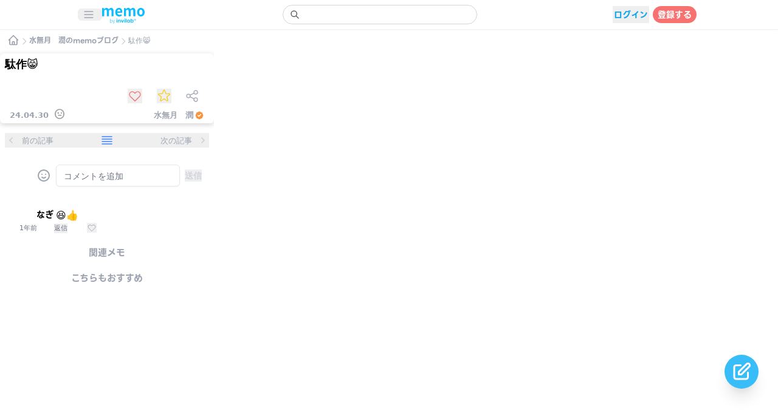

--- FILE ---
content_type: text/html; charset=utf-8
request_url: https://memo.invilab.jp/post/a72a5f57-a11c-42f9-96b3-2243bcf6984a
body_size: 8527
content:
<!DOCTYPE html><html lang="ja" class="overflow-hidden overscroll-none"><head><meta charSet="utf-8"/><meta name="viewport" content="width=device-width, initial-scale=1, minimum-scale=1, maximum-scale=1, viewport-fit=cover, user-scalable=no"/><link rel="preload" as="font" href="/_next/static/media/95bd977bc6ad8839-s.p.woff2" crossorigin="" type="font/woff2"/><link rel="stylesheet" href="/_next/static/css/93ea9fff24db2996.css" data-precedence="next"/><link rel="stylesheet" href="/_next/static/css/05d4f1bde47b36d4.css" data-precedence="next"/><link rel="preload" href="/_next/static/chunks/webpack-174e0cc827b8357d.js" as="script" fetchPriority="low"/><script src="/_next/static/chunks/fd9d1056-c2192cbfb32e6c10.js" async=""></script><script src="/_next/static/chunks/596-66d4b69d748e0504.js" async=""></script><script src="/_next/static/chunks/main-app-c660f48381a80999.js" async=""></script><link rel="preload" as="script" href="https://www.googletagmanager.com/gtag/js?id=G-H791ZF0YBS"/><title>駄作😸</title><meta name="description" content="うちの前や近所にいる外ねこちゃん。必ずしっぽをみてしまいます。そしてねこが私をみると物陰に隠れますが、そこの植木私んちのなんだけどなといつも思います💧"/><meta name="application-name" content="memo"/><link rel="manifest" href="/manifest.json"/><meta name="theme-color" content="#7CC7E9"/><meta name="format-detection" content="telephone=no"/><meta name="apple-mobile-web-app-capable" content="yes"/><meta name="apple-mobile-web-app-title" content="memo"/><meta name="apple-mobile-web-app-status-bar-style" content="default"/><meta property="og:title" content="駄作😸"/><meta property="og:description" content="うちの前や近所にいる外ねこちゃん。必ずしっぽをみてしまいます。そしてねこが私をみると物陰に隠れますが、そこの植木私んちのなんだけどなといつも思います💧"/><meta property="og:site_name" content="memoブログ"/><meta property="og:image" content="https://memo-n7koijcjm-invilab.vercel.app/img/20c67ec6-0b0f-46f8-b424-638da894dfb8"/><meta property="og:type" content="article"/><meta name="twitter:card" content="summary_large_image"/><meta name="twitter:title" content="駄作😸"/><meta name="twitter:description" content="うちの前や近所にいる外ねこちゃん。必ずしっぽをみてしまいます。そしてねこが私をみると物陰に隠れますが、そこの植木私んちのなんだけどなといつも思います💧"/><meta name="twitter:image" content="https://memo-n7koijcjm-invilab.vercel.app/img/20c67ec6-0b0f-46f8-b424-638da894dfb8"/><link rel="icon" href="/favicon-32x32.png" sizes="32x32"/><link rel="icon" href="/favicon-16x16.png" sizes="16x16"/><link rel="apple-touch-icon" href="/apple-touch-icon.png" sizes="180x180"/><link rel="apple-touch-startup-image" href="splashscreens/iphone5_splash.png" media="(device-width: 320px) and (device-height: 568px) and (-webkit-device-pixel-ratio: 2)"/><link rel="apple-touch-startup-image" href="splashscreens/iphone6_splash.png" media="(device-width: 375px) and (device-height: 667px) and (-webkit-device-pixel-ratio: 2)"/><link rel="apple-touch-startup-image" href="splashscreens/iphoneplus_splash.png" media="(device-width: 621px) and (device-height: 1104px) and (-webkit-device-pixel-ratio: 3)"/><link rel="apple-touch-startup-image" href="splashscreens/iphonex_splash.png" media="(device-width: 375px) and (device-height: 812px) and (-webkit-device-pixel-ratio: 3)"/><link rel="apple-touch-startup-image" href="ssplashscreens/iphonexr_splash.png" media="(device-width: 414px) and (device-height: 896px) and (-webkit-device-pixel-ratio: 2)"/><link rel="apple-touch-startup-image" href="splashscreens/iphonexsmax_splash.png" media="(device-width: 414px) and (device-height: 896px) and (-webkit-device-pixel-ratio: 3)"/><link rel="apple-touch-startup-image" href="splashscreens/ipad_splash.png" media="(device-width: 768px) and (device-height: 1024px) and (-webkit-device-pixel-ratio: 2)"/><link rel="apple-touch-startup-image" href="splashscreens/ipadpro1_splash.png" media="(device-width: 834px) and (device-height: 1112px) and (-webkit-device-pixel-ratio: 2)"/><link rel="apple-touch-startup-image" href="splashscreens/ipadpro3_splash.png" media="(device-width: 834px) and (device-height: 1194px) and (-webkit-device-pixel-ratio: 2)"/><link rel="apple-touch-startup-image" href="splashscreens/ipadpro2_splash.png" media="(device-width: 1024px) and (device-height: 1366px) and (-webkit-device-pixel-ratio: 2)"/><meta name="next-size-adjust"/><script src="/_next/static/chunks/polyfills-78c92fac7aa8fdd8.js" noModule=""></script></head><body class="overflow-hidden dark:text-white dark:bg-dark"><div class="dark:text-white dark:bg-dark"><div class=" bg-white dark:bg-dark fixed top-0 inset-x-0 border-b border-gray-300 border-opacity-30 shadow-navi" style="z-index:21"><div class="px-1 py-2 flex justify-center"><div class="flex items-center justify-between max-w-5xl w-full"><div class="flex-shrink-0 flex pr-1"><div class="flex-shrink-0 flex items-center "><button type="button" class="rounded-md pl-2 pr-3 inline-flex items-center justify-center "><svg xmlns="http://www.w3.org/2000/svg" fill="none" viewBox="0 0 24 24" stroke-width="2" stroke="currentColor" aria-hidden="true" class="block h-5 w-5 text-[#9ca3af]"><path stroke-linecap="round" stroke-linejoin="round" d="M4 6h16M4 12h16M4 18h16"></path></svg></button></div><a href="/"><div class="mr-2 mt-1"><div class="dark:hidden"><img alt="memo blog by invilab" loading="lazy" width="70" height="60" decoding="async" data-nimg="1" style="color:transparent" src="/logo/memoinvilablogo.svg"/></div><div class="hidden dark:block"><img alt="memo blog by invilab" loading="lazy" width="70" height="60" decoding="async" data-nimg="1" style="color:transparent" src="/logo/memoinvilablogo.svg"/></div></div></a></div><div class=" pr-1 flex-grow flex justify-center"><div class="max-w-xs w-full"><form action="."><label for="search" class="sr-only">Search</label><div class="relative focus-within:text-gray-600"><div class="text-xs pointer-events-none absolute inset-y-0 left-0 pl-3 flex items-center"><svg xmlns="http://www.w3.org/2000/svg" fill="none" viewBox="0 0 24 24" stroke-width="2" stroke="currentColor" aria-hidden="true" class="h-4 w-4 text-monokake-search-icon focus:text-gray-200"><path stroke-linecap="round" stroke-linejoin="round" d="M21 21l-6-6m2-5a7 7 0 11-14 0 7 7 0 0114 0z"></path></svg></div><input id="search" role="search" type="search" autoComplete="off" class=" text-monokake-text block w-full bg-white border border-gray-300 dark:border-[#9ca3af] rounded-full py-[4.8px] pl-10 pr-3 text-sm placeholder-gray-400 focus:outline-none focus:text-gray-900 focus:placeholder-monokake-text focus:ring-1 focus:ring-monokake-primary focus:border-monokake-primary dark:bg-[#222222] dark:text-white" value=""/></div></form></div></div><div class="flex items-center pl-1 pr-1"><div class="w-6"></div></div><div></div></div></div></div><div class=" bg-white dark:bg-dark fixed bottom-0 inset-x-0 z-20"></div><div><div class="fixed top-0 left-0 inset-0 overflow-y-auto dark:bg-dark" style="height:auto;margin-top:-40px"><div class="flex justify-center" style="margin-top:20px"><div style="opacity:1"><svg xmlns="http://www.w3.org/2000/svg" fill="none" viewBox="0 0 24 24" stroke-width="2" stroke="currentColor" aria-hidden="true" class="h-5 w-5 text-gray-300"><path stroke-linecap="round" stroke-linejoin="round" d="M19 14l-7 7m0 0l-7-7m7 7V3"></path></svg></div></div><div class="py-10"><div><div class="flex items-end pt-4 pb-3 mx-3"><a href="/"><div class="cursor-pointer"><svg xmlns="http://www.w3.org/2000/svg" fill="none" viewBox="0 0 24 24" stroke-width="2" stroke="currentColor" aria-hidden="true" class="h-5 w-5 text-gray-400"><path stroke-linecap="round" stroke-linejoin="round" d="M3 12l2-2m0 0l7-7 7 7M5 10v10a1 1 0 001 1h3m10-11l2 2m-2-2v10a1 1 0 01-1 1h-3m-6 0a1 1 0 001-1v-4a1 1 0 011-1h2a1 1 0 011 1v4a1 1 0 001 1m-6 0h6"></path></svg></div></a><svg xmlns="http://www.w3.org/2000/svg" fill="none" viewBox="0 0 24 24" stroke-width="2" stroke="currentColor" aria-hidden="true" class="h-4 w-4 text-gray-300"><path stroke-linecap="round" stroke-linejoin="round" d="M9 5l7 7-7 7"></path></svg><a href="/user/59364183-dc33-5c04-abeb-f32b3a9d32c1"><div class="text-gray-400 text-[12px] font-bold __className_fd4133 cursor-pointer whitespace-nowrap">水無月　潤<!-- -->のmemoブログ</div></a><svg xmlns="http://www.w3.org/2000/svg" fill="none" viewBox="0 0 24 24" stroke-width="2" stroke="currentColor" aria-hidden="true" class="h-4 w-4 text-gray-300"><path stroke-linecap="round" stroke-linejoin="round" d="M9 5l7 7-7 7"></path></svg><div class="text-gray-400 text-[12px] truncate">駄作😸</div></div><div class="relative flex items-center justify-center"><div class="relative max-w-md w-full"><div class="relative rounded-lg shadow-card" style="z-index:4"><div class=" bg-white dark:bg-[#222222] rounded-lg"><div class="py-1 flex justify-center"><div class="w-full mx-2"><h1 class="text-lg font-bold">駄作😸</h1></div></div><div class="h-4"></div><div class="mt-1 mx-6 flex justify-end items-center"><div class=""><div class="flex items-center"><div class="cursor-pointer w-7 h-7 flex justify-center items-center"><button type="button"><svg xmlns="http://www.w3.org/2000/svg" fill="none" viewBox="0 0 24 24" stroke-width="2" stroke="currentColor" aria-hidden="true" class="w-6 h-6 text-memo-good-off heroicon-stroke-w-heart"><path stroke-linecap="round" stroke-linejoin="round" d="M4.318 6.318a4.5 4.5 0 000 6.364L12 20.364l7.682-7.682a4.5 4.5 0 00-6.364-6.364L12 7.636l-1.318-1.318a4.5 4.5 0 00-6.364 0z"></path></svg></button></div></div></div><div class="ml-5"><div class="w-7 h-7 cursor-pointer flex justify-center items-center"><button type="button"><svg xmlns="http://www.w3.org/2000/svg" fill="none" viewBox="0 0 24 24" stroke-width="2" stroke="currentColor" aria-hidden="true" class="w-6 h-6 text-memo-favorite-off heroicon-stroke-w-star"><path stroke-linecap="round" stroke-linejoin="round" d="M11.049 2.927c.3-.921 1.603-.921 1.902 0l1.519 4.674a1 1 0 00.95.69h4.915c.969 0 1.371 1.24.588 1.81l-3.976 2.888a1 1 0 00-.363 1.118l1.518 4.674c.3.922-.755 1.688-1.538 1.118l-3.976-2.888a1 1 0 00-1.176 0l-3.976 2.888c-.783.57-1.838-.197-1.538-1.118l1.518-4.674a1 1 0 00-.363-1.118l-3.976-2.888c-.784-.57-.38-1.81.588-1.81h4.914a1 1 0 00.951-.69l1.519-4.674z"></path></svg></button></div></div><div class="ml-5 cursor-pointer"><svg xmlns="http://www.w3.org/2000/svg" fill="none" viewBox="0 0 24 24" stroke-width="2" stroke="currentColor" aria-hidden="true" class="w-6 h-6 text-gray-400 heroicon-stroke-w-share"><path stroke-linecap="round" stroke-linejoin="round" d="M8.684 13.342C8.886 12.938 9 12.482 9 12c0-.482-.114-.938-.316-1.342m0 2.684a3 3 0 110-2.684m0 2.684l6.632 3.316m-6.632-6l6.632-3.316m0 0a3 3 0 105.367-2.684 3 3 0 00-5.367 2.684zm0 9.316a3 3 0 105.368 2.684 3 3 0 00-5.368-2.684z"></path></svg></div></div><div class="pb-1 pt-1.5 px-4 text-[#9ca3af]"><div class=" flex justify-between items-end text-[13px]"><div class="font-bold flex items-end"><div class="pr-2">24.04.30</div><div class="-mb-1"><span style="font-size:20px;font-weight:400" class="material-symbols-outlined text-[#a3a3a3]">sentiment_neutral</span></div></div><div class="whitespace-nowrap font-bold flex items-center"><div class="flex items-center"><span>水無月　潤</span><svg xmlns="http://www.w3.org/2000/svg" viewBox="0 0 20 20" fill="currentColor" aria-hidden="true" class="text-[#FB923C] ml-0.5 h-4 w-4"><path fill-rule="evenodd" d="M6.267 3.455a3.066 3.066 0 001.745-.723 3.066 3.066 0 013.976 0 3.066 3.066 0 001.745.723 3.066 3.066 0 012.812 2.812c.051.643.304 1.254.723 1.745a3.066 3.066 0 010 3.976 3.066 3.066 0 00-.723 1.745 3.066 3.066 0 01-2.812 2.812 3.066 3.066 0 00-1.745.723 3.066 3.066 0 01-3.976 0 3.066 3.066 0 00-1.745-.723 3.066 3.066 0 01-2.812-2.812 3.066 3.066 0 00-.723-1.745 3.066 3.066 0 010-3.976 3.066 3.066 0 00.723-1.745 3.066 3.066 0 012.812-2.812zm7.44 5.252a1 1 0 00-1.414-1.414L9 10.586 7.707 9.293a1 1 0 00-1.414 1.414l2 2a1 1 0 001.414 0l4-4z" clip-rule="evenodd"></path></svg></div></div></div></div></div></div><div class="relative pt-1 -mt-1 bg-white dark:bg-[#222222] shadow-card rounded-b-lg" style="z-index:3;padding-bottom:0px"></div><div class="flex justify-between mt-2 py-2 mx-2 bg-white dark:bg-[#222222] rounded-lg text-[13px]"><button class="flex whitespace-nowrap items-center"><div><svg xmlns="http://www.w3.org/2000/svg" viewBox="0 0 20 20" fill="currentColor" aria-hidden="true" class="h-5 w-5 text-gray-300"><path fill-rule="evenodd" d="M12.707 5.293a1 1 0 010 1.414L9.414 10l3.293 3.293a1 1 0 01-1.414 1.414l-4-4a1 1 0 010-1.414l4-4a1 1 0 011.414 0z" clip-rule="evenodd"></path></svg></div><div class="ml-2"><div class="text-left text-[#9CA3AF]">前の記事</div><div class="text-left"><div class="w-32 truncate font-bold text-[#3B82F6] text-[15px]"></div></div></div></button><button><div class="flex justify-center"><svg xmlns="http://www.w3.org/2000/svg" fill="none" viewBox="0 0 24 24" stroke-width="2" stroke="currentColor" aria-hidden="true" class="h-6 w-6 heroicon-stroke-w-view-list text-[#3B82F6]"><path stroke-linecap="round" stroke-linejoin="round" d="M4 6h16M4 10h16M4 14h16M4 18h16"></path></svg></div></button><button class="flex whitespace-nowrap items-center"><div class="mr-2"><div class="text-right text-[#9CA3AF]">次の記事</div><div class="text-right"><div class="w-32 truncate font-bold text-[#3B82F6] text-[15px]"></div></div></div><div><svg xmlns="http://www.w3.org/2000/svg" viewBox="0 0 20 20" fill="currentColor" aria-hidden="true" class="h-5 w-5 text-gray-300"><path fill-rule="evenodd" d="M7.293 14.707a1 1 0 010-1.414L10.586 10 7.293 6.707a1 1 0 011.414-1.414l4 4a1 1 0 010 1.414l-4 4a1 1 0 01-1.414 0z" clip-rule="evenodd"></path></svg></div></button></div><div><div class="mt-2 pt-3 pb-1 px-5 bg-white dark:bg-[#222222] rounded-lg"><div><div class="flex justify-between space-x-2 items-center"><div class="w-7 h-7 cursor-pointer"><div class="w-7 h-7 rounded-full overflow-hidden relative"></div></div><div class="pl-1 relative cursor-pointer"><svg xmlns="http://www.w3.org/2000/svg" fill="none" viewBox="0 0 24 24" stroke-width="2" stroke="currentColor" aria-hidden="true" class="h-6 w-6 text-gray-400 dark:text-gray-300"><path stroke-linecap="round" stroke-linejoin="round" d="M14.828 14.828a4 4 0 01-5.656 0M9 10h.01M15 10h.01M21 12a9 9 0 11-18 0 9 9 0 0118 0z"></path></svg></div><div class="w-full"><div class="flex justify-between"><div class="relative w-full"><textarea rows="1" maxLength="150" autoComplete="off" id="a72a5f57-a11c-42f9-96b3-2243bcf6984a-add-comment" placeholder="コメントを追加" class="text-[13px] overflow-hidden block w-full shadow-sm focus:ring-monokake-primary  focus:border-monokake-primary  rounded-md sm:max-xs text-sm border-gray-200 text-monokake-text resize-none dark:bg-[#222222] dark:text-white"></textarea></div></div></div><span class="text-gray-300 text-sm font-bold whitespace-nowrap"><div class="flex items-end"><button>送信</button></div></span></div><div class="mt-9 px-3 space-y-2"></div></div></div></div></div></div><div class="flex justify-center"><div class="max-w-md w-full mt-1 bg-white dark:bg-[#222222] p-2 rounded-lg space-y-1"><h3 class="font-bold __className_fd4133 text-gray-400 text-center text-[15px] ">関連メモ</h3></div></div><div class="flex justify-center"><div class="max-w-md w-full mt-1 bg-white dark:bg-[#222222] p-2 rounded-lg space-y-1"><h3 class="font-bold __className_fd4133 text-gray-400 text-center text-[15px] ">こちらもおすすめ</h3></div></div></div></div></div></div><div></div><div></div><div></div><div></div><div></div><div></div></div><link rel="stylesheet" href="https://fonts.googleapis.com/css2?family=Material+Symbols+Outlined:opsz,wght,FILL,GRAD@20..48,100..700,0..1,-50..200"/><script src="/_next/static/chunks/webpack-174e0cc827b8357d.js" async=""></script><script>(self.__next_f=self.__next_f||[]).push([0])</script><script>self.__next_f.push([1,"1:HL[\"/_next/static/css/93ea9fff24db2996.css\",{\"as\":\"style\"}]\n0:\"$L2\"\n"])</script><script>self.__next_f.push([1,"3:HL[\"/_next/static/media/95bd977bc6ad8839-s.p.woff2\",{\"as\":\"font\",\"type\":\"font/woff2\"}]\n4:HL[\"/_next/static/css/05d4f1bde47b36d4.css\",{\"as\":\"style\"}]\n"])</script><script>self.__next_f.push([1,"5:I{\"id\":57948,\"chunks\":[\"2272:static/chunks/webpack-174e0cc827b8357d.js\",\"2971:static/chunks/fd9d1056-c2192cbfb32e6c10.js\",\"596:static/chunks/596-66d4b69d748e0504.js\"],\"name\":\"default\",\"async\":false}\n7:I{\"id\":56628,\"chunks\":[\"2272:static/chunks/webpack-174e0cc827b8357d.js\",\"2971:static/chunks/fd9d1056-c2192cbfb32e6c10.js\",\"596:static/chunks/596-66d4b69d748e0504.js\"],\"name\":\"\",\"async\":false}\n8:I{\"id\":47767,\"chunks\":[\"2272:static/chunks/webpack-174e0cc827b8357d.js\",\"2971:static/chunks/fd9d1056-c2192cbfb32e6c"])</script><script>self.__next_f.push([1,"10.js\",\"596:static/chunks/596-66d4b69d748e0504.js\"],\"name\":\"default\",\"async\":false}\n9:I{\"id\":57920,\"chunks\":[\"2272:static/chunks/webpack-174e0cc827b8357d.js\",\"2971:static/chunks/fd9d1056-c2192cbfb32e6c10.js\",\"596:static/chunks/596-66d4b69d748e0504.js\"],\"name\":\"default\",\"async\":false}\n"])</script><script>self.__next_f.push([1,"a:I{\"id\":46685,\"chunks\":[\"6685:static/chunks/6685-54b89e3530b869ac.js\",\"397:static/chunks/397-af75a49aea7657fc.js\",\"6337:static/chunks/6337-79750bd4ec2ea972.js\",\"5146:static/chunks/5146-67ba231dbc45dd1e.js\",\"2452:static/chunks/2452-ca88239d13763856.js\",\"4888:static/chunks/4888-9cd50cb6d3e94c92.js\",\"3026:static/chunks/3026-1ed131f4460ca523.js\",\"9263:static/chunks/9263-a549f2c646e88684.js\",\"3429:static/chunks/3429-ca2e27b92f06acaf.js\",\"3275:static/chunks/3275-454172d1f7797363.js\",\"5915:static/chunks/5915-15525b5f75594066.js\",\"3573:static/chunks/3573-9474f2f392e3f989.js\",\"6948:static/chunks/6948-6cb26304115607da.js\",\"3881:static/chunks/app/(mainpages)/post/[id]/page-fb7e9a9a930d0c37.js\"],\"name\":\"\",\"async\":false}\n"])</script><script>self.__next_f.push([1,"b:I{\"id\":63222,\"chunks\":[\"6685:static/chunks/6685-54b89e3530b869ac.js\",\"5146:static/chunks/5146-67ba231dbc45dd1e.js\",\"3222:static/chunks/3222-9d360752b0845405.js\",\"99:static/chunks/app/(subpages)/layout-d9c26fb443ae321d.js\"],\"name\":\"Image\",\"async\":false}\n"])</script><script>self.__next_f.push([1,"c:I{\"id\":28658,\"chunks\":[\"6685:static/chunks/6685-54b89e3530b869ac.js\",\"397:static/chunks/397-af75a49aea7657fc.js\",\"6337:static/chunks/6337-79750bd4ec2ea972.js\",\"5146:static/chunks/5146-67ba231dbc45dd1e.js\",\"2452:static/chunks/2452-ca88239d13763856.js\",\"4888:static/chunks/4888-9cd50cb6d3e94c92.js\",\"3026:static/chunks/3026-1ed131f4460ca523.js\",\"9263:static/chunks/9263-a549f2c646e88684.js\",\"3222:static/chunks/3222-9d360752b0845405.js\",\"3015:static/chunks/3015-2ecc801d24e4f845.js\",\"5001:static/chunks/5001-3648830e9fda7871.js\",\"3429:static/chunks/3429-ca2e27b92f06acaf.js\",\"3275:static/chunks/3275-454172d1f7797363.js\",\"5915:static/chunks/5915-15525b5f75594066.js\",\"3573:static/chunks/3573-9474f2f392e3f989.js\",\"6948:static/chunks/6948-6cb26304115607da.js\",\"1415:static/chunks/1415-3c4a22db39cfb7db.js\",\"4887:static/chunks/4887-4046eca0e146e25d.js\",\"7045:static/chunks/7045-ac32fedc4b9c6858.js\",\"6478:static/chunks/6478-c43810fa31f3304e.js\",\"6102:static/chunks/app/(mainpages)/layout-0ed408f7f7fc00a2.js\"],\"name\":\"\",\"async\":false}\n"])</script><script>self.__next_f.push([1,"d:I{\"id\":47144,\"chunks\":[\"5146:static/chunks/5146-67ba231dbc45dd1e.js\",\"4361:static/chunks/app/(mainpages)/post/layout-b69aed70438b29fc.js\"],\"name\":\"\",\"async\":false}\n10:I{\"id\":83015,\"chunks\":[\"3015:static/chunks/3015-2ecc801d24e4f845.js\",\"3185:static/chunks/app/layout-5413230199fe9a08.js\"],\"name\":\"\",\"async\":false}\n"])</script><script>self.__next_f.push([1,"2:[[[\"$\",\"link\",\"0\",{\"rel\":\"stylesheet\",\"href\":\"/_next/static/css/93ea9fff24db2996.css\",\"precedence\":\"next\"}]],[\"$\",\"$L5\",null,{\"buildId\":\"Wg9YW3fnVANWZYmT3i5qB\",\"assetPrefix\":\"\",\"initialCanonicalUrl\":\"/post/a72a5f57-a11c-42f9-96b3-2243bcf6984a\",\"initialTree\":[\"\",{\"children\":[\"(mainpages)\",{\"children\":[\"post\",{\"children\":[[\"id\",\"a72a5f57-a11c-42f9-96b3-2243bcf6984a\",\"d\"],{\"children\":[\"__PAGE__\",{}]}]}]}]},\"$undefined\",\"$undefined\",true],\"initialHead\":[false,\"$L6\"],\"globalErrorComponent\":\"$7\",\"children\":[null,[\"$\",\"html\",null,{\"lang\":\"ja\",\"className\":\"overflow-hidden overscroll-none\",\"children\":[\"$\",\"body\",null,{\"className\":\"overflow-hidden dark:text-white dark:bg-dark\",\"children\":[[\"$\",\"$L8\",null,{\"parallelRouterKey\":\"children\",\"segmentPath\":[\"children\"],\"loading\":\"$undefined\",\"loadingStyles\":\"$undefined\",\"hasLoading\":false,\"error\":\"$undefined\",\"errorStyles\":\"$undefined\",\"template\":[\"$\",\"$L9\",null,{}],\"templateStyles\":\"$undefined\",\"notFound\":[\"$\",\"div\",null,{\"className\":\"mt-6\",\"children\":[[\"$\",\"div\",null,{\"className\":\"flex justify-center\",\"children\":[\"$\",\"$La\",null,{\"href\":\"/\",\"passHref\":true,\"children\":[\"$\",\"div\",null,{\"className\":\"w-28\",\"children\":[\"$\",\"$Lb\",null,{\"width\":70,\"height\":60,\"src\":\"/logo/memoinvilablogo.svg\",\"alt\":\"memo blog by invilab\"}]}]}]}],[\"$\",\"div\",null,{\"className\":\"mt-6 flex justify-center\",\"children\":\"404  ページがありません\"}]]}],\"notFoundStyles\":[],\"childProp\":{\"current\":[null,[\"$\",\"$Lc\",null,{\"children\":[\"$\",\"$L8\",null,{\"parallelRouterKey\":\"children\",\"segmentPath\":[\"children\",\"(mainpages)\",\"children\"],\"loading\":\"$undefined\",\"loadingStyles\":\"$undefined\",\"hasLoading\":false,\"error\":\"$undefined\",\"errorStyles\":\"$undefined\",\"template\":[\"$\",\"$L9\",null,{}],\"templateStyles\":\"$undefined\",\"notFound\":[[\"$\",\"title\",null,{\"children\":\"404: This page could not be found.\"}],[\"$\",\"div\",null,{\"style\":{\"fontFamily\":\"system-ui,\\\"Segoe UI\\\",Roboto,Helvetica,Arial,sans-serif,\\\"Apple Color Emoji\\\",\\\"Segoe UI Emoji\\\"\",\"height\":\"100vh\",\"textAlign\":\"center\",\"display\":\"flex\",\"flexDirection\":\"column\",\"alignItems\":\"center\",\"justifyContent\":\"center\"},\"children\":[\"$\",\"div\",null,{\"children\":[[\"$\",\"style\",null,{\"dangerouslySetInnerHTML\":{\"__html\":\"body{color:#000;background:#fff;margin:0}.next-error-h1{border-right:1px solid rgba(0,0,0,.3)}@media (prefers-color-scheme:dark){body{color:#fff;background:#000}.next-error-h1{border-right:1px solid rgba(255,255,255,.3)}}\"}}],[\"$\",\"h1\",null,{\"className\":\"next-error-h1\",\"style\":{\"display\":\"inline-block\",\"margin\":\"0 20px 0 0\",\"padding\":\"0 23px 0 0\",\"fontSize\":24,\"fontWeight\":500,\"verticalAlign\":\"top\",\"lineHeight\":\"49px\"},\"children\":\"404\"}],[\"$\",\"div\",null,{\"style\":{\"display\":\"inline-block\"},\"children\":[\"$\",\"h2\",null,{\"style\":{\"fontSize\":14,\"fontWeight\":400,\"lineHeight\":\"49px\",\"margin\":0},\"children\":\"This page could not be found.\"}]}]]}]}]],\"notFoundStyles\":[],\"childProp\":{\"current\":[null,[\"$\",\"$Ld\",null,{\"children\":[\"$\",\"$L8\",null,{\"parallelRouterKey\":\"children\",\"segmentPath\":[\"children\",\"(mainpages)\",\"children\",\"post\",\"children\"],\"loading\":\"$undefined\",\"loadingStyles\":\"$undefined\",\"hasLoading\":false,\"error\":\"$undefined\",\"errorStyles\":\"$undefined\",\"template\":[\"$\",\"$L9\",null,{}],\"templateStyles\":\"$undefined\",\"notFound\":\"$undefined\",\"notFoundStyles\":\"$undefined\",\"childProp\":{\"current\":[\"$\",\"$L8\",null,{\"parallelRouterKey\":\"children\",\"segmentPath\":[\"children\",\"(mainpages)\",\"children\",\"post\",\"children\",[\"id\",\"a72a5f57-a11c-42f9-96b3-2243bcf6984a\",\"d\"],\"children\"],\"loading\":\"$undefined\",\"loadingStyles\":\"$undefined\",\"hasLoading\":false,\"error\":\"$undefined\",\"errorStyles\":\"$undefined\",\"template\":[\"$\",\"$L9\",null,{}],\"templateStyles\":\"$undefined\",\"notFound\":\"$undefined\",\"notFoundStyles\":\"$undefined\",\"childProp\":{\"current\":[\"$Le\",\"$Lf\",null],\"segment\":\"__PAGE__\"},\"styles\":[]}],\"segment\":[\"id\",\"a72a5f57-a11c-42f9-96b3-2243bcf6984a\",\"d\"]},\"styles\":[]}]}],null],\"segment\":\"post\"},\"styles\":[]}],\"params\":{}}],null],\"segment\":\"(mainpages)\"},\"styles\":[[\"$\",\"link\",\"0\",{\"rel\":\"stylesheet\",\"href\":\"/_next/static/css/05d4f1bde47b36d4.css\",\"precedence\":\"next\"}]]}],[\"$\",\"link\",null,{\"rel\":\"stylesheet\",\"href\":\"https://fonts.googleapis.com/css2?family=Material+Symbols+Outlined:opsz,wght,FILL,GRAD@20..48,100..700,0..1,-50..200\"}],[\"$\",\"$L10\",null,{\"id\":\"theme\",\"dangerouslySetInnerHTML\":{\"__html\":\"\\n              if (localStorage.theme === 'dark' || (!('theme' in localStorage) \u0026\u0026 window.matchMedia('(prefers-color-scheme: dark)').matches)) {\\n                document.documentElement.classList.add('dark');\\n              } else {\\n                document.documentElement.classList.remove('dark');\\n              }\\n            \"}}],[\"$\",\"$L10\",null,{\"id\":\"unknown\",\"dangerouslySetInnerHTML\":{\"__html\":\"\\n              var _cmktid=\\\"ADD55002\\\";\\n              (function () {var _cmktr=\\\"r\\\"+(new Date().getTime()*Math.random()*9);var _cmktjs = document.createElement(\\\"script\\\");var s = document.getElementsByTagName(\\\"script\\\")[0];_cmktjs.async = true;_cmktjs.src = \\\"//cmkt.jp/req/i.js?r=\\\"+_cmktr;s.parentNode.insertBefore(_cmktjs, s);}());  \\n            \"}}],[\"$\",\"$L10\",null,{\"id\":\"google-gtag\",\"strategy\":\"afterInteractive\",\"src\":\"https://www.googletagmanager.com/gtag/js?id=G-H791ZF0YBS\"}],[\"$\",\"$L10\",null,{\"id\":\"google-gtag-inline\",\"strategy\":\"afterInteractive\",\"dangerouslySetInnerHTML\":{\"__html\":\"\\n              window.dataLayer = window.dataLayer || [];\\n              function gtag(){dataLayer.push(arguments);}\\n              gtag('js', new Date());    \\n              gtag('config', 'G-H791ZF0YBS');      \\n            \"}}]]}]}],null]}]]\n"])</script><script>self.__next_f.push([1,"11:I{\"id\":24074,\"chunks\":[\"6685:static/chunks/6685-54b89e3530b869ac.js\",\"397:static/chunks/397-af75a49aea7657fc.js\",\"6337:static/chunks/6337-79750bd4ec2ea972.js\",\"5146:static/chunks/5146-67ba231dbc45dd1e.js\",\"2452:static/chunks/2452-ca88239d13763856.js\",\"4888:static/chunks/4888-9cd50cb6d3e94c92.js\",\"3026:static/chunks/3026-1ed131f4460ca523.js\",\"9263:static/chunks/9263-a549f2c646e88684.js\",\"3429:static/chunks/3429-ca2e27b92f06acaf.js\",\"3275:static/chunks/3275-454172d1f7797363.js\",\"5915:static/chunks/5915-15525b5f75594066.js\",\"3573:static/chunks/3573-9474f2f392e3f989.js\",\"6948:static/chunks/6948-6cb26304115607da.js\",\"3881:static/chunks/app/(mainpages)/post/[id]/page-fb7e9a9a930d0c37.js\"],\"name\":\"\",\"async\":false}\n"])</script><script>self.__next_f.push([1,"12:I{\"id\":55302,\"chunks\":[\"6685:static/chunks/6685-54b89e3530b869ac.js\",\"397:static/chunks/397-af75a49aea7657fc.js\",\"6337:static/chunks/6337-79750bd4ec2ea972.js\",\"5146:static/chunks/5146-67ba231dbc45dd1e.js\",\"2452:static/chunks/2452-ca88239d13763856.js\",\"4888:static/chunks/4888-9cd50cb6d3e94c92.js\",\"3026:static/chunks/3026-1ed131f4460ca523.js\",\"9263:static/chunks/9263-a549f2c646e88684.js\",\"3429:static/chunks/3429-ca2e27b92f06acaf.js\",\"3275:static/chunks/3275-454172d1f7797363.js\",\"5915:static/chunks/5915-15525b5f75594066.js\",\"3573:static/chunks/3573-9474f2f392e3f989.js\",\"6948:static/chunks/6948-6cb26304115607da.js\",\"3881:static/chunks/app/(mainpages)/post/[id]/page-fb7e9a9a930d0c37.js\"],\"name\":\"\",\"async\":false}\n"])</script><script>self.__next_f.push([1,"f:[\"$\",\"div\",null,{\"className\":\"py-10\",\"children\":[\"$\",\"div\",null,{\"children\":[[\"$\",\"div\",null,{\"className\":\"flex items-end pt-4 pb-3 mx-3\",\"children\":[[\"$\",\"$La\",null,{\"href\":\"/\",\"children\":[\"$\",\"div\",null,{\"className\":\"cursor-pointer\",\"children\":[\"$\",\"svg\",null,{\"xmlns\":\"http://www.w3.org/2000/svg\",\"fill\":\"none\",\"viewBox\":\"0 0 24 24\",\"strokeWidth\":2,\"stroke\":\"currentColor\",\"aria-hidden\":\"true\",\"className\":\"h-5 w-5 text-gray-400\",\"children\":[\"$\",\"path\",null,{\"strokeLinecap\":\"round\",\"strokeLinejoin\":\"round\",\"d\":\"M3 12l2-2m0 0l7-7 7 7M5 10v10a1 1 0 001 1h3m10-11l2 2m-2-2v10a1 1 0 01-1 1h-3m-6 0a1 1 0 001-1v-4a1 1 0 011-1h2a1 1 0 011 1v4a1 1 0 001 1m-6 0h6\"}]}]}]}],[\"$\",\"svg\",null,{\"xmlns\":\"http://www.w3.org/2000/svg\",\"fill\":\"none\",\"viewBox\":\"0 0 24 24\",\"strokeWidth\":2,\"stroke\":\"currentColor\",\"aria-hidden\":\"true\",\"className\":\"h-4 w-4 text-gray-300\",\"children\":[\"$\",\"path\",null,{\"strokeLinecap\":\"round\",\"strokeLinejoin\":\"round\",\"d\":\"M9 5l7 7-7 7\"}]}],[\"$\",\"$La\",null,{\"href\":\"/user/59364183-dc33-5c04-abeb-f32b3a9d32c1\",\"children\":[\"$\",\"div\",null,{\"className\":\"text-gray-400 text-[12px] font-bold __className_fd4133 cursor-pointer whitespace-nowrap\",\"children\":[\"水無月　潤\",\"のmemoブログ\"]}]}],[\"$\",\"svg\",null,{\"xmlns\":\"http://www.w3.org/2000/svg\",\"fill\":\"none\",\"viewBox\":\"0 0 24 24\",\"strokeWidth\":2,\"stroke\":\"currentColor\",\"aria-hidden\":\"true\",\"className\":\"h-4 w-4 text-gray-300\",\"children\":[\"$\",\"path\",null,{\"strokeLinecap\":\"round\",\"strokeLinejoin\":\"round\",\"d\":\"M9 5l7 7-7 7\"}]}],[\"$\",\"div\",null,{\"className\":\"text-gray-400 text-[12px] truncate\",\"children\":\"駄作😸\"}]]}],[\"$\",\"$L11\",null,{\"matchItem\":{\"id\":\"a72a5f57-a11c-42f9-96b3-2243bcf6984a\",\"comment\":\"\",\"owner\":\"google_104696071051087556355\",\"template\":\"Blog\",\"sentenceText\":\"駄作😸\",\"userID\":\"google_104696071051087556355\",\"good\":9,\"type\":\"OPEN\",\"moodTag\":\"ニュートラル\",\"isHideComments\":false,\"isPickuped\":null,\"createdAt\":\"2024-04-30T16:08:42.441Z\",\"updatedAt\":\"2024-05-04T10:30:37.630Z\",\"user\":{\"user\":\"google_104696071051087556355\",\"userID\":null,\"username\":\"水無月　潤\",\"pathID\":\"59364183-dc33-5c04-abeb-f32b3a9d32c1\",\"identityId\":\"ap-northeast-1:321e677c-0217-41d4-b8ca-8838d16ccd74\",\"iconKey\":null,\"backgroundKey\":\"bg-1b250615-246b-40be-ad07-ea42bfb51d1a.jpeg\",\"message\":\"memoブログ始めました🎵日々の呟きがメインですがよろしくお願いします。\",\"isOfficial\":null,\"badge\":\"Orange\",\"createdAt\":\"2023-08-08T09:23:58.807Z\",\"updatedAt\":\"2025-12-29T14:18:26.378Z\"},\"products\":{\"items\":[],\"nextToken\":null},\"ingredients\":{\"items\":[],\"nextToken\":null},\"blogParts\":{\"items\":[{\"id\":\"3be6e26d-2a42-466e-a9a7-3e219e8d0ca0\",\"order\":0,\"type\":\"image\",\"text\":null,\"imageID\":\"20c67ec6-0b0f-46f8-b424-638da894dfb8\",\"image\":{\"id\":\"20c67ec6-0b0f-46f8-b424-638da894dfb8\",\"owner\":\"google_104696071051087556355\",\"identityID\":\"ap-northeast-1:321e677c-0217-41d4-b8ca-8838d16ccd74\",\"type\":\"image/jpeg\",\"order\":0},\"matchID\":\"a72a5f57-a11c-42f9-96b3-2243bcf6984a\",\"createdAt\":\"2024-04-30T16:08:42.600Z\",\"updatedAt\":\"2024-04-30T16:08:42.600Z\"},{\"id\":\"5ae0d2cc-8b48-41b6-b8dc-ca6403603350\",\"order\":1,\"type\":\"text\",\"text\":\"うちの前や近所にいる外ねこちゃん。必ずしっぽをみてしまいます。そしてねこが私をみると物陰に隠れますが、そこの植木私んちのなんだけどなといつも思います💧\",\"imageID\":null,\"image\":null,\"matchID\":\"a72a5f57-a11c-42f9-96b3-2243bcf6984a\",\"createdAt\":\"2024-04-30T16:08:42.620Z\",\"updatedAt\":\"2024-04-30T16:08:42.620Z\"}]},\"tags\":{\"items\":[]},\"images\":{\"items\":[]},\"categoryID\":\"7d42e328-ac80-4b23-a7f2-1532229eb4de\",\"category\":{\"id\":\"7d42e328-ac80-4b23-a7f2-1532229eb4de\",\"type\":\"Category\",\"name\":\"雑記✏️\"}},\"isShowPulse\":true,\"isShowAds\":false,\"isLink\":false}],[\"$\",\"$L12\",null,{\"matchItem\":{\"id\":\"a72a5f57-a11c-42f9-96b3-2243bcf6984a\",\"comment\":\"\",\"owner\":\"google_104696071051087556355\",\"template\":\"Blog\",\"sentenceText\":\"駄作😸\",\"userID\":\"google_104696071051087556355\",\"good\":9,\"type\":\"OPEN\",\"moodTag\":\"ニュートラル\",\"isHideComments\":false,\"isPickuped\":null,\"createdAt\":\"2024-04-30T16:08:42.441Z\",\"updatedAt\":\"2024-05-04T10:30:37.630Z\",\"user\":{\"user\":\"google_104696071051087556355\",\"userID\":null,\"username\":\"水無月　潤\",\"pathID\":\"59364183-dc33-5c04-abeb-f32b3a9d32c1\",\"identityId\":\"ap-northeast-1:321e677c-0217-41d4-b8ca-8838d16ccd74\",\"iconKey\":null,\"backgroundKey\":\"bg-1b250615-246b-40be-ad07-ea42bfb51d1a.jpeg\",\"message\":\"memoブログ始めました🎵日々の呟きがメインですがよろしくお願いします。\",\"isOfficial\":null,\"badge\":\"Orange\",\"createdAt\":\"2023-08-08T09:23:58.807Z\",\"updatedAt\":\"2025-12-29T14:18:26.378Z\"},\"products\":{\"items\":[],\"nextToken\":null},\"ingredients\":{\"items\":[],\"nextToken\":null},\"blogParts\":{\"items\":[{\"id\":\"3be6e26d-2a42-466e-a9a7-3e219e8d0ca0\",\"order\":0,\"type\":\"image\",\"text\":null,\"imageID\":\"20c67ec6-0b0f-46f8-b424-638da894dfb8\",\"image\":{\"id\":\"20c67ec6-0b0f-46f8-b424-638da894dfb8\",\"owner\":\"google_104696071051087556355\",\"identityID\":\"ap-northeast-1:321e677c-0217-41d4-b8ca-8838d16ccd74\",\"type\":\"image/jpeg\",\"order\":0},\"matchID\":\"a72a5f57-a11c-42f9-96b3-2243bcf6984a\",\"createdAt\":\"2024-04-30T16:08:42.600Z\",\"updatedAt\":\"2024-04-30T16:08:42.600Z\"},{\"id\":\"5ae0d2cc-8b48-41b6-b8dc-ca6403603350\",\"order\":1,\"type\":\"text\",\"text\":\"うちの前や近所にいる外ねこちゃん。必ずしっぽをみてしまいます。そしてねこが私をみると物陰に隠れますが、そこの植木私んちのなんだけどなといつも思います💧\",\"imageID\":null,\"image\":null,\"matchID\":\"a72a5f57-a11c-42f9-96b3-2243bcf6984a\",\"createdAt\":\"2024-04-30T16:08:42.620Z\",\"updatedAt\":\"2024-04-30T16:08:42.620Z\"}]},\"tags\":{\"items\":[]},\"images\":{\"items\":[]},\"categoryID\":\"7d42e328-ac80-4b23-a7f2-1532229eb4de\",\"category\":{\"id\":\"7d42e328-ac80-4b23-a7f2-1532229eb4de\",\"type\":\"Category\",\"name\":\"雑記✏️\"}},\"type\":\"Category\",\"title\":\"関連メモ\",\"isLink\":false}],[\"$\",\"$L12\",null,{\"matchItem\":{\"id\":\"a72a5f57-a11c-42f9-96b3-2243bcf6984a\",\"comment\":\"\",\"owner\":\"google_104696071051087556355\",\"template\":\"Blog\",\"sentenceText\":\"駄作😸\",\"userID\":\"google_104696071051087556355\",\"good\":9,\"type\":\"OPEN\",\"moodTag\":\"ニュートラル\",\"isHideComments\":false,\"isPickuped\":null,\"createdAt\":\"2024-04-30T16:08:42.441Z\",\"updatedAt\":\"2024-05-04T10:30:37.630Z\",\"user\":{\"user\":\"google_104696071051087556355\",\"userID\":null,\"username\":\"水無月　潤\",\"pathID\":\"59364183-dc33-5c04-abeb-f32b3a9d32c1\",\"identityId\":\"ap-northeast-1:321e677c-0217-41d4-b8ca-8838d16ccd74\",\"iconKey\":null,\"backgroundKey\":\"bg-1b250615-246b-40be-ad07-ea42bfb51d1a.jpeg\",\"message\":\"memoブログ始めました🎵日々の呟きがメインですがよろしくお願いします。\",\"isOfficial\":null,\"badge\":\"Orange\",\"createdAt\":\"2023-08-08T09:23:58.807Z\",\"updatedAt\":\"2025-12-29T14:18:26.378Z\"},\"products\":{\"items\":[],\"nextToken\":null},\"ingredients\":{\"items\":[],\"nextToken\":null},\"blogParts\":{\"items\":[{\"id\":\"3be6e26d-2a42-466e-a9a7-3e219e8d0ca0\",\"order\":0,\"type\":\"image\",\"text\":null,\"imageID\":\"20c67ec6-0b0f-46f8-b424-638da894dfb8\",\"image\":{\"id\":\"20c67ec6-0b0f-46f8-b424-638da894dfb8\",\"owner\":\"google_104696071051087556355\",\"identityID\":\"ap-northeast-1:321e677c-0217-41d4-b8ca-8838d16ccd74\",\"type\":\"image/jpeg\",\"order\":0},\"matchID\":\"a72a5f57-a11c-42f9-96b3-2243bcf6984a\",\"createdAt\":\"2024-04-30T16:08:42.600Z\",\"updatedAt\":\"2024-04-30T16:08:42.600Z\"},{\"id\":\"5ae0d2cc-8b48-41b6-b8dc-ca6403603350\",\"order\":1,\"type\":\"text\",\"text\":\"うちの前や近所にいる外ねこちゃん。必ずしっぽをみてしまいます。そしてねこが私をみると物陰に隠れますが、そこの植木私んちのなんだけどなといつも思います💧\",\"imageID\":null,\"image\":null,\"matchID\":\"a72a5f57-a11c-42f9-96b3-2243bcf6984a\",\"createdAt\":\"2024-04-30T16:08:42.620Z\",\"updatedAt\":\"2024-04-30T16:08:42.620Z\"}]},\"tags\":{\"items\":[]},\"images\":{\"items\":[]},\"categoryID\":\"7d42e328-ac80-4b23-a7f2-1532229eb4de\",\"category\":{\"id\":\"7d42e328-ac80-4b23-a7f2-1532229eb4de\",\"type\":\"Category\",\"name\":\"雑記✏️\"}},\"type\":\"Random\",\"title\":\"こちらもおすすめ\",\"isLink\":false}]]}]}]\n"])</script><script>self.__next_f.push([1,"6:[[\"$\",\"meta\",\"0\",{\"charSet\":\"utf-8\"}],[\"$\",\"title\",\"1\",{\"children\":\"駄作😸\"}],[\"$\",\"meta\",\"2\",{\"name\":\"description\",\"content\":\"うちの前や近所にいる外ねこちゃん。必ずしっぽをみてしまいます。そしてねこが私をみると物陰に隠れますが、そこの植木私んちのなんだけどなといつも思います💧\"}],[\"$\",\"meta\",\"3\",{\"name\":\"application-name\",\"content\":\"memo\"}],[\"$\",\"link\",\"4\",{\"rel\":\"manifest\",\"href\":\"/manifest.json\"}],[\"$\",\"meta\",\"5\",{\"name\":\"theme-color\",\"content\":\"#7CC7E9\"}],[\"$\",\"meta\",\"6\",{\"name\":\"viewport\",\"content\":\"width=device-width, initial-scale=1, minimum-scale=1, maximum-scale=1, viewport-fit=cover, user-scalable=no\"}],[\"$\",\"meta\",\"7\",{\"name\":\"format-detection\",\"content\":\"telephone=no\"}],[\"$\",\"meta\",\"8\",{\"name\":\"apple-mobile-web-app-capable\",\"content\":\"yes\"}],[\"$\",\"meta\",\"9\",{\"name\":\"apple-mobile-web-app-title\",\"content\":\"memo\"}],[\"$\",\"meta\",\"10\",{\"name\":\"apple-mobile-web-app-status-bar-style\",\"content\":\"default\"}],[\"$\",\"meta\",\"11\",{\"property\":\"og:title\",\"content\":\"駄作😸\"}],[\"$\",\"meta\",\"12\",{\"property\":\"og:description\",\"content\":\"うちの前や近所にいる外ねこちゃん。必ずしっぽをみてしまいます。そしてねこが私をみると物陰に隠れますが、そこの植木私んちのなんだけどなといつも思います💧\"}],[\"$\",\"meta\",\"13\",{\"property\":\"og:site_name\",\"content\":\"memoブログ\"}],[\"$\",\"meta\",\"14\",{\"property\":\"og:image\",\"content\":\"https://memo-n7koijcjm-invilab.vercel.app/img/20c67ec6-0b0f-46f8-b424-638da894dfb8\"}],[\"$\",\"meta\",\"15\",{\"property\":\"og:type\",\"content\":\"article\"}],[\"$\",\"meta\",\"16\",{\"name\":\"twitter:card\",\"content\":\"summary_large_image\"}],[\"$\",\"meta\",\"17\",{\"name\":\"twitter:title\",\"content\":\"駄作😸\"}],[\"$\",\"meta\",\"18\",{\"name\":\"twitter:description\",\"content\":\"うちの前や近所にいる外ねこちゃん。必ずしっぽをみてしまいます。そしてねこが私をみると物陰に隠れますが、そこの植木私んちのなんだけどなといつも思います💧\"}],[\"$\",\"meta\",\"19\",{\"name\":\"twitter:image\",\"content\":\"https://memo-n7koijcjm-invilab.vercel.app/img/20c67ec6-0b0f-46f8-b424-638da894dfb8\"}],[\"$\",\"link\",\"20\",{\"rel\":\"icon\",\"href\":\"/favicon-32x32.png\",\"sizes\":\"32x32\"}],[\"$\",\"link\",\"21\",{\"rel\":\"icon\",\"href\":\"/favicon-16x16.png\",\"sizes\":\"16x16\"}],[\"$\",\"link\",\"22\",{\"rel\":\"apple-touch-icon\",\"href\":\"/apple-touch-icon.png\",\"sizes\":\"180x180\"}],[\"$\",\"link\",\"23\",{\"rel\":\"apple-touch-startup-image\",\"href\":\"splashscreens/iphone5_splash.png\",\"media\":\"(device-width: 320px) and (device-height: 568px) and (-webkit-device-pixel-ratio: 2)\"}],[\"$\",\"link\",\"24\",{\"rel\":\"apple-touch-startup-image\",\"href\":\"splashscreens/iphone6_splash.png\",\"media\":\"(device-width: 375px) and (device-height: 667px) and (-webkit-device-pixel-ratio: 2)\"}],[\"$\",\"link\",\"25\",{\"rel\":\"apple-touch-startup-image\",\"href\":\"splashscreens/iphoneplus_splash.png\",\"media\":\"(device-width: 621px) and (device-height: 1104px) and (-webkit-device-pixel-ratio: 3)\"}],[\"$\",\"link\",\"26\",{\"rel\":\"apple-touch-startup-image\",\"href\":\"splashscreens/iphonex_splash.png\",\"media\":\"(device-width: 375px) and (device-height: 812px) and (-webkit-device-pixel-ratio: 3)\"}],[\"$\",\"link\",\"27\",{\"rel\":\"apple-touch-startup-image\",\"href\":\"ssplashscreens/iphonexr_splash.png\",\"media\":\"(device-width: 414px) and (device-height: 896px) and (-webkit-device-pixel-ratio: 2)\"}],[\"$\",\"link\",\"28\",{\"rel\":\"apple-touch-startup-image\",\"href\":\"splashscreens/iphonexsmax_splash.png\",\"media\":\"(device-width: 414px) and (device-height: 896px) and (-webkit-device-pixel-ratio: 3)\"}],[\"$\",\"link\",\"29\",{\"rel\":\"apple-touch-startup-image\",\"href\":\"splashscreens/ipad_splash.png\",\"media\":\"(device-width: 768px) and (device-height: 1024px) and (-webkit-device-pixel-ratio: 2)\"}],[\"$\",\"link\",\"30\",{\"rel\":\"apple-touch-startup-image\",\"href\":\"splashscreens/ipadpro1_splash.png\",\"media\":\"(device-width: 834px) and (device-height: 1112px) and (-webkit-device-pixel-ratio: 2)\"}],[\"$\",\"link\",\"31\",{\"rel\":\"apple-touch-startup-image\",\"href\":\"splashscreens/ipadpro3_splash.png\",\"media\":\"(device-width: 834px) and (device-height: 1194px) and (-webkit-device-pixel-ratio: 2)\"}],[\"$\",\"link\",\"32\",{\"rel\":\"apple-touch-startup-image\",\"href\":\"splashscreens/ipadpro2_splash.png\",\"media\":\"(device-width: 1024px) and (device-height: 1366px) and (-webkit-device-pixel-ratio: 2)\"}],[\"$\",\"meta\",\"33\",{\"name\":\"next-size-adjust\"}]]\n"])</script><script>self.__next_f.push([1,"e:null\n"])</script></body></html>

--- FILE ---
content_type: text/html; charset=UTF-8
request_url: https://cmkt.jp/req/scheck.php?i=ADD55002&u=https%3A%2F%2Fmemo.invilab.jp%2Fpost%2Fa72a5f57-a11c-42f9-96b3-2243bcf6984a
body_size: 345
content:
cmkt.validCheckCallBack({'id':'ADD55002','id_valid':'Y','url_valid':'Y','id_expire_day':'2090-12-31'});

--- FILE ---
content_type: application/javascript; charset=utf-8
request_url: https://memo.invilab.jp/_next/static/chunks/3429-ca2e27b92f06acaf.js
body_size: 1959
content:
(self.webpackChunk_N_E=self.webpackChunk_N_E||[]).push([[3429],{56249:function(){},97397:function(n,e,t){"use strict";t.d(e,{AL:function(){return p},CQ:function(){return o},Gw:function(){return A},HG:function(){return a},N:function(){return r},PR:function(){return i},aC:function(){return d},dL:function(){return s},dj:function(){return _},fq:function(){return m},io:function(){return l},qx:function(){return u},x3:function(){return c},zy:function(){return y}});let i="\n  query GetUser($user: String!) {\n    getUser(user: $user) {\n      user\n      type\n      userID\n      username\n      pathID\n      number\n      identityId\n      iconKey\n      message\n      backgroundKey\n      isOfficial\n      badge\n      pickup\n      createdAt\n      updatedAt\n      __typename\n    }\n  }\n",r="\n  query UsersByPickupByCreatedAt(\n    $pickup: Int!\n    $createdAt: ModelStringKeyConditionInput\n    $sortDirection: ModelSortDirection\n    $filter: ModelUserFilterInput\n    $limit: Int\n    $nextToken: String\n  ) {\n    usersByPickupByCreatedAt(\n      pickup: $pickup\n      createdAt: $createdAt\n      sortDirection: $sortDirection\n      filter: $filter\n      limit: $limit\n      nextToken: $nextToken\n    ) {\n      items {\n        user\n        type\n        userID\n        username\n        pathID\n        number\n        identityId\n        iconKey\n        message\n        backgroundKey\n        isOfficial\n        badge\n        pickup\n        createdAt\n        updatedAt\n        __typename\n      }\n      nextToken\n      __typename\n    }\n  }\n",d="\n  query GetStatistics($id: ID!) {\n    getStatistics(id: $id) {\n      id\n      sentGoodNum\n      receivedGoodNum\n      viewNum\n      viewedNum\n      sentCakeNum\n      receivedCakeNum\n      owner\n      createdAt\n      updatedAt\n      __typename\n    }\n  }\n",a="\n  query GetPostDraft($id: ID!) {\n    getPostDraft(id: $id) {\n      id\n      type\n      owner\n      user {\n        user\n        type\n        userID\n        username\n        pathID\n        number\n        identityId\n        iconKey\n        message\n        backgroundKey\n        isOfficial\n        badge\n        pickup\n        createdAt\n        updatedAt\n        __typename\n      }\n      postJsonString\n      createdAt\n      updatedAt\n      __typename\n    }\n  }\n",o="\n  query MatchCategoriesByTypeByOrder(\n    $type: String!\n    $order: ModelIntKeyConditionInput\n    $sortDirection: ModelSortDirection\n    $filter: ModelMatchCategoryFilterInput\n    $limit: Int\n    $nextToken: String\n  ) {\n    matchCategoriesByTypeByOrder(\n      type: $type\n      order: $order\n      sortDirection: $sortDirection\n      filter: $filter\n      limit: $limit\n      nextToken: $nextToken\n    ) {\n      items {\n        id\n        type\n        name\n        order\n        createdAt\n        updatedAt\n        __typename\n      }\n      nextToken\n      __typename\n    }\n  }\n",p="\n  query NewsBannersByStatusByCreatedAt(\n    $status: String!\n    $createdAt: ModelStringKeyConditionInput\n    $sortDirection: ModelSortDirection\n    $filter: ModelNewsBannerFilterInput\n    $limit: Int\n    $nextToken: String\n  ) {\n    newsBannersByStatusByCreatedAt(\n      status: $status\n      createdAt: $createdAt\n      sortDirection: $sortDirection\n      filter: $filter\n      limit: $limit\n      nextToken: $nextToken\n    ) {\n      items {\n        id\n        type\n        message\n        content\n        status\n        createdAt\n        updatedAt\n        __typename\n      }\n      nextToken\n      __typename\n    }\n  }\n",m="\n  query GetArticle($id: ID!) {\n    getArticle(id: $id) {\n      id\n      type\n      title\n      description\n      contentsJson\n      imagePath\n      createdAt\n      updatedAt\n      __typename\n    }\n  }\n",c="\n  query GetBlog($id: ID!) {\n    getBlog(id: $id) {\n      id\n      type\n      category\n      title\n      summary\n      content\n      imageID\n      image {\n        id\n        owner\n        identityID\n        type\n        order\n        matchID\n        match {\n          id\n          comment\n          owner\n          template\n          link\n          sentenceText\n          sentence {\n            text\n            intentID\n            intent {\n              id\n              intent\n              categoryID\n              category {\n                id\n                name\n                createdAt\n                updatedAt\n                __typename\n              }\n              sentences {\n                nextToken\n                __typename\n              }\n              createdAt\n              updatedAt\n              __typename\n            }\n            createdAt\n            updatedAt\n            __typename\n          }\n          products {\n            items {\n              id\n              order\n              productID\n              product {\n                id\n                name\n                maker\n                shop\n                categoryID\n                createdAt\n                updatedAt\n                __typename\n              }\n              matchID\n              match {\n                id\n                comment\n                owner\n                template\n                link\n                sentenceText\n                userID\n                good\n                categoryID\n                type\n                moodTag\n                isHideComments\n                isPickuped\n                createdAt\n                updatedAt\n                __typename\n              }\n              createdAt\n              updatedAt\n              __typename\n            }\n            nextToken\n            __typename\n          }\n          ingredients {\n            items {\n              id\n              order\n              name\n              quantity\n              matchID\n              createdAt\n              updatedAt\n              __typename\n            }\n            nextToken\n            __typename\n          }\n          blogParts {\n            items {\n              id\n              order\n              type\n              text\n              imageID\n              image {\n                id\n                owner\n                identityID\n                type\n                order\n                matchID\n                createdAt\n                updatedAt\n                __typename\n              }\n              matchID\n              createdAt\n              updatedAt\n              __typename\n            }\n            nextToken\n            __typename\n          }\n          images {\n            items {\n              id\n              owner\n              identityID\n              type\n              order\n              matchID\n              match {\n                id\n                comment\n                owner\n                template\n                link\n                sentenceText\n                userID\n                good\n                categoryID\n                type\n                moodTag\n                isHideComments\n                isPickuped\n                createdAt\n                updatedAt\n                __typename\n              }\n              createdAt\n              updatedAt\n              __typename\n            }\n            nextToken\n            __typename\n          }\n          comments {\n            items {\n              id\n              type\n              matchID\n              match {\n                id\n                comment\n                owner\n                template\n                link\n                sentenceText\n                userID\n                good\n                categoryID\n                type\n                moodTag\n                isHideComments\n                isPickuped\n                createdAt\n                updatedAt\n                __typename\n              }\n              comment\n              replyComments {\n                nextToken\n                __typename\n              }\n              status\n              owner\n              isReaction\n              user {\n                user\n                type\n                userID\n                username\n                pathID\n                number\n                identityId\n                iconKey\n                message\n                backgroundKey\n                isOfficial\n                badge\n                pickup\n                createdAt\n                updatedAt\n                __typename\n              }\n              createdAt\n              updatedAt\n              __typename\n            }\n            nextToken\n            __typename\n          }\n          webs {\n            items {\n              id\n              order\n              url\n              web {\n                url\n                name\n                img\n                productID\n                createdAt\n                updatedAt\n                __typename\n              }\n              matchID\n              match {\n                id\n                comment\n                owner\n                template\n                link\n                sentenceText\n                userID\n                good\n                categoryID\n                type\n                moodTag\n                isHideComments\n                isPickuped\n                createdAt\n                updatedAt\n                __typename\n              }\n              createdAt\n              updatedAt\n              __typename\n            }\n            nextToken\n            __typename\n          }\n          userID\n          user {\n            user\n            type\n            userID\n            username\n            pathID\n            number\n            identityId\n            iconKey\n            message\n            backgroundKey\n            isOfficial\n            badge\n            pickup\n            createdAt\n            updatedAt\n            __typename\n          }\n          good\n          topics {\n            items {\n              id\n              weight\n              nWeight\n              order\n              matchID\n              topicID\n              topic {\n                id\n                name\n                type\n                order\n                updatedAt\n                createdAt\n                __typename\n              }\n              createdAt\n              updatedAt\n              __typename\n            }\n            nextToken\n            __typename\n          }\n          categoryID\n          category {\n            id\n            type\n            name\n            order\n            createdAt\n            updatedAt\n            __typename\n          }\n          type\n          moodTag\n          tags {\n            items {\n              id\n              matchID\n              match {\n                id\n                comment\n                owner\n                template\n                link\n                sentenceText\n                userID\n                good\n                categoryID\n                type\n                moodTag\n                isHideComments\n                isPickuped\n                createdAt\n                updatedAt\n                __typename\n              }\n              tagID\n              tag {\n                id\n                label\n                createdAt\n                updatedAt\n                __typename\n              }\n              createdAt\n              updatedAt\n              __typename\n            }\n            nextToken\n            __typename\n          }\n          isHideComments\n          isPickuped\n          createdAt\n          updatedAt\n          __typename\n        }\n        createdAt\n        updatedAt\n        __typename\n      }\n      createdAt\n      updatedAt\n      __typename\n    }\n  }\n",y="\n  query BlogsByTypeByCreatedAt(\n    $type: String!\n    $createdAt: ModelStringKeyConditionInput\n    $sortDirection: ModelSortDirection\n    $filter: ModelBlogFilterInput\n    $limit: Int\n    $nextToken: String\n  ) {\n    blogsByTypeByCreatedAt(\n      type: $type\n      createdAt: $createdAt\n      sortDirection: $sortDirection\n      filter: $filter\n      limit: $limit\n      nextToken: $nextToken\n    ) {\n      items {\n        id\n        type\n        category\n        title\n        summary\n        content\n        imageID\n        image {\n          id\n          owner\n          identityID\n          type\n          order\n          matchID\n          match {\n            id\n            comment\n            owner\n            template\n            link\n            sentenceText\n            sentence {\n              text\n              intentID\n              intent {\n                id\n                intent\n                categoryID\n                createdAt\n                updatedAt\n                __typename\n              }\n              createdAt\n              updatedAt\n              __typename\n            }\n            products {\n              items {\n                id\n                order\n                productID\n                matchID\n                createdAt\n                updatedAt\n                __typename\n              }\n              nextToken\n              __typename\n            }\n            ingredients {\n              items {\n                id\n                order\n                name\n                quantity\n                matchID\n                createdAt\n                updatedAt\n                __typename\n              }\n              nextToken\n              __typename\n            }\n            blogParts {\n              items {\n                id\n                order\n                type\n                text\n                imageID\n                matchID\n                createdAt\n                updatedAt\n                __typename\n              }\n              nextToken\n              __typename\n            }\n            images {\n              items {\n                id\n                owner\n                identityID\n                type\n                order\n                matchID\n                createdAt\n                updatedAt\n                __typename\n              }\n              nextToken\n              __typename\n            }\n            comments {\n              items {\n                id\n                type\n                matchID\n                comment\n                status\n                owner\n                isReaction\n                createdAt\n                updatedAt\n                __typename\n              }\n              nextToken\n              __typename\n            }\n            webs {\n              items {\n                id\n                order\n                url\n                matchID\n                createdAt\n                updatedAt\n                __typename\n              }\n              nextToken\n              __typename\n            }\n            userID\n            user {\n              user\n              type\n              userID\n              username\n              pathID\n              number\n              identityId\n              iconKey\n              message\n              backgroundKey\n              isOfficial\n              badge\n              pickup\n              createdAt\n              updatedAt\n              __typename\n            }\n            good\n            topics {\n              items {\n                id\n                weight\n                nWeight\n                order\n                matchID\n                topicID\n                createdAt\n                updatedAt\n                __typename\n              }\n              nextToken\n              __typename\n            }\n            categoryID\n            category {\n              id\n              type\n              name\n              order\n              createdAt\n              updatedAt\n              __typename\n            }\n            type\n            moodTag\n            tags {\n              items {\n                id\n                matchID\n                tagID\n                createdAt\n                updatedAt\n                __typename\n              }\n              nextToken\n              __typename\n            }\n            isHideComments\n            isPickuped\n            createdAt\n            updatedAt\n            __typename\n          }\n          createdAt\n          updatedAt\n          __typename\n        }\n        createdAt\n        updatedAt\n        __typename\n      }\n      nextToken\n      __typename\n    }\n  }\n",u="\n  query GetFAQ($id: ID!) {\n    getFAQ(id: $id) {\n      id\n      type\n      category\n      title\n      content\n      createdAt\n      updatedAt\n      __typename\n    }\n  }\n",s="\n  query FaqsByTypeByCreatedAt(\n    $type: String!\n    $createdAt: ModelStringKeyConditionInput\n    $sortDirection: ModelSortDirection\n    $filter: ModelFAQFilterInput\n    $limit: Int\n    $nextToken: String\n  ) {\n    faqsByTypeByCreatedAt(\n      type: $type\n      createdAt: $createdAt\n      sortDirection: $sortDirection\n      filter: $filter\n      limit: $limit\n      nextToken: $nextToken\n    ) {\n      items {\n        id\n        type\n        category\n        title\n        content\n        createdAt\n        updatedAt\n        __typename\n      }\n      nextToken\n      __typename\n    }\n  }\n",_="\n  query MatchTopicsByMatchIDByOrder(\n    $matchID: ID!\n    $order: ModelIntKeyConditionInput\n    $sortDirection: ModelSortDirection\n    $filter: ModelMatchTopicFilterInput\n    $limit: Int\n    $nextToken: String\n  ) {\n    matchTopicsByMatchIDByOrder(\n      matchID: $matchID\n      order: $order\n      sortDirection: $sortDirection\n      filter: $filter\n      limit: $limit\n      nextToken: $nextToken\n    ) {\n      items {\n        id\n        weight\n        nWeight\n        order\n        matchID\n        topicID\n        topic {\n          id\n          name\n          type\n          order\n          match {\n            items {\n              id\n              weight\n              nWeight\n              order\n              matchID\n              topicID\n              topic {\n                id\n                name\n                type\n                order\n                updatedAt\n                createdAt\n                __typename\n              }\n              createdAt\n              updatedAt\n              __typename\n            }\n            nextToken\n            __typename\n          }\n          updatedAt\n          createdAt\n          __typename\n        }\n        createdAt\n        updatedAt\n        __typename\n      }\n      nextToken\n      __typename\n    }\n  }\n",A="\n  query GetSettings($id: ID!) {\n    getSettings(id: $id) {\n      id\n      owner\n      isNotifyEmailInfo\n      isMineToTop\n      createdAt\n      updatedAt\n      __typename\n    }\n  }\n",l="\n  query SendEmailGroupByTypeByCreatedAt(\n    $type: String!\n    $createdAt: ModelStringKeyConditionInput\n    $sortDirection: ModelSortDirection\n    $filter: ModelSendEmailGroupFilterInput\n    $limit: Int\n    $nextToken: String\n  ) {\n    sendEmailGroupByTypeByCreatedAt(\n      type: $type\n      createdAt: $createdAt\n      sortDirection: $sortDirection\n      filter: $filter\n      limit: $limit\n      nextToken: $nextToken\n    ) {\n      items {\n        id\n        type\n        name\n        sendEmails {\n          items {\n            id\n            emailType\n            groupID\n            toUserID\n            toUser {\n              user\n              type\n              userID\n              username\n              pathID\n              number\n              identityId\n              iconKey\n              message\n              backgroundKey\n              isOfficial\n              badge\n              pickup\n              createdAt\n              updatedAt\n              __typename\n            }\n            createdAt\n            updatedAt\n            __typename\n          }\n          nextToken\n          __typename\n        }\n        subject\n        body\n        status\n        nextToken\n        createdAt\n        updatedAt\n        __typename\n      }\n      nextToken\n      __typename\n    }\n  }\n"}}]);

--- FILE ---
content_type: text/x-component
request_url: https://memo.invilab.jp/user/59364183-dc33-5c04-abeb-f32b3a9d32c1?_rsc=gkfgw
body_size: -61
content:
0:["Wg9YW3fnVANWZYmT3i5qB",[["children","(mainpages)","children","user",["user",{"children":[["id","59364183-dc33-5c04-abeb-f32b3a9d32c1","d"],{"children":["__PAGE__",{}]}]}],null,null]]]


--- FILE ---
content_type: application/javascript; charset=utf-8
request_url: https://memo.invilab.jp/_next/static/chunks/7045-ac32fedc4b9c6858.js
body_size: 8342
content:
"use strict";(self.webpackChunk_N_E=self.webpackChunk_N_E||[]).push([[7045],{29321:function(e,t,n){n.r(t),n.d(t,{default:function(){return x}});var s=n(57437),a=n(20368),i=n.n(a),l=n(61396),r=n.n(l),c=n(2265),o=n(10009),d=n(65807),u=n(86337);function x(e){let{listArticles:t}=e,[n,a]=(0,c.useState)(t);return((0,c.useEffect)(()=>{e();async function e(){try{t?a(t):a(await (0,o.aO)({api:d.ZP,limit:100}))}catch(e){console.log(e)}}},[t]),n)?(0,s.jsx)("div",{className:"mx-2 mb-14 flex justify-center",children:(0,s.jsxs)("div",{className:"max-w-md w-full",children:[(0,s.jsx)("h2",{className:"font-bold ".concat(i().className," text-[#696969] dark:text-white text-[17px] mb-1 text-center"),children:"メモタイムズ"}),(0,s.jsx)("div",{className:"mt-1",children:n.map((e,t)=>(0,s.jsxs)("div",{children:[(0,s.jsx)(r(),{href:"/article/".concat(e.id),passHref:!0,children:(0,s.jsxs)("div",{className:"cursor-pointer flex justify-between p-2 ",children:[(0,s.jsxs)("div",{children:[(0,s.jsxs)("h2",{className:"text-[15px] text-blue-400",children:[e.title,0===t?(0,s.jsx)("span",{className:"ml-2 text-[14px] text-yellow-300",children:"NEW"}):null]}),(0,s.jsx)("div",{children:(0,s.jsx)("span",{className:"text-monokake-text dark:text-white text-[13px]",children:(0,u.Z)(new Date(e.createdAt),"yy.MM.dd")})})]}),(0,s.jsx)("div",{className:"w-14 rounded-lg flex justify-center items-center",children:e.imagePath?(0,s.jsx)("img",{className:"rounded-md",src:e.imagePath,alt:"memo times image"}):null})]})}),(0,s.jsx)("div",{className:"mx-1 border-b"})]},"memo-times-".concat(t)))})]})}):null}},7485:function(e,t,n){n.d(t,{Z:function(){return r}});var s=n(57437),a=n(61396),i=n.n(a),l=n(86337);function r(e){let{blogItem:t,link:n}=e;return(0,s.jsxs)("div",{className:"",children:[(0,s.jsxs)("div",{className:"text-[11px] text-monokake-text dark:text-white",children:[(0,l.Z)(new Date(t.createdAt),"MM月dd日")," / ",t.category]}),(0,s.jsx)("h3",{className:"cursor-pointer text-[15px] text-blue-400",children:(0,s.jsx)(i(),{href:n,passHref:!0,children:t.title})})]})}},97045:function(e,t,n){n.r(t),n.d(t,{default:function(){return ee}});var s=n(57437),a=n(66516),i=n.n(a),l=n(2265),r=n(24033),c=n(37712),o=n(3336),d=n(62167),u=n(50222),x=n(31769),m=n(82015),h=n(40264),f=n.n(h),p=n(65807),y=n(61396),j=n.n(y),g=n(41415),v=n(7485);function w(e){let{listBlogs:t=null}=e,[n,a]=(0,l.useState)(t);return((0,l.useEffect)(()=>{e();async function e(){try{t?a(t):a(await (0,g.TN)({api:p.ZP,limit:6}))}catch(e){console.log(e)}}},[t]),n)?(0,s.jsx)("div",{className:"flex justify-center mx-2 my-3",children:(0,s.jsxs)("div",{className:"max-w-md w-full px-2 pb-3",children:[(0,s.jsx)("div",{className:"flex justify-center mb-1",children:(0,s.jsx)("h2",{className:"font-bold ".concat(f().className," text-[#696969] dark:text-white text-[17px]"),children:"ニュース"})}),(0,s.jsx)("div",{className:"space-y-2",children:n.slice(0,5).map((e,t)=>(0,s.jsxs)("div",{children:[(0,s.jsx)(v.Z,{blogItem:e,link:"/blog/".concat(e.id)}),n.length-1>t?(0,s.jsx)("div",{className:"mt-1 border-b border-gray-200"}):null]},t))}),n.length>5&&(0,s.jsx)("div",{className:"flex justify-center text-[15px] mt-1 ml-1 text-gray-600 dark:text-white",children:(0,s.jsx)(j(),{href:"/blog",passHref:!0,children:"もっと見る"})})]})}):null}var b=n(34794),N=n(43252),k=n(28121);function T(e){let{pickupList:t,current:n}=e;(0,r.useRouter)();let[a,i]=(0,l.useState)();return((0,l.useEffect)(()=>{e();async function e(){if(!n||!t)return;let e=await Promise.all(t.map(async e=>e.matchItems?e:{...e,matchItems:(await Promise.all(e.ids.map(async e=>await (0,m.xl)(p.ZP,e)))).filter(e=>null!==e)}));i(e)}},[t,n]),a)?(0,s.jsx)("div",{className:"mt-5 space-y-3",children:a.filter(e=>e.matchItems).map((e,t)=>(0,s.jsxs)("div",{children:[(0,s.jsx)("div",{className:"ml-3",children:(0,s.jsx)("button",{onClick:()=>{},className:"border rounded-full px-2.5 py-1 text-center text-[13px]",children:e.title})}),(0,s.jsx)("div",{className:"mt-1 mx-2 space-y-1",children:e.matchItems.map((e,t)=>(0,s.jsx)(b.Q,{matchItem:e,handleTapUser:()=>{}},"match-".concat(t)))})]},"pickup-list-".concat(t)))}):null}var C=n(29321),S=n(10021),A=n(15514),E=n(98669),I=n(84300),D=n(18307),Z=n(44345),B=n.n(Z),P=n(1878),O=n(9805),R=n(1093),F=n(518),M=n(98704),_=n(74156),L=n(99921),$=n(59299),q=n(29332);function U(e){let{userID:t}=e,{user:n}=(0,l.useContext)(q.$G),[a,i]=(0,l.useState)(),[r,c]=(0,l.useState)(!1);async function o(){i(!a);try{await (0,L.CD)({userID:t,isBlock:!a})}catch(e){console.log(e),i(a)}}function d(){c(!1)}return(0,l.useEffect)(()=>{e();async function e(){n&&i(await (0,L.IP)({owner:n.username,userID:t}))}},[n,t]),(0,s.jsxs)("div",{className:"",children:[(0,s.jsxs)(P.v,{as:"div",className:"relative inline-block text-left z-20",children:[(0,s.jsx)("div",{onClick:e=>e.stopPropagation(),children:(0,s.jsx)(P.v.Button,{className:"inline-flex justify-center items-center w-8 h-8 text-sm focus:outline-none focus-visible:ring-2 focus-visible:ring-indigo-100",children:(0,s.jsx)(F.Z,{className:"h-5 w-5 text-gray-400","aria-hidden":"true"})})}),(0,s.jsx)(O.u,{as:l.Fragment,enter:"transition ease-out duration-100",enterFrom:"transform opacity-0 scale-95",enterTo:"transform opacity-100 scale-100",leave:"transition ease-in duration-75",leaveFrom:"transform opacity-100 scale-100",leaveTo:"transform opacity-0 scale-95",children:(0,s.jsx)(P.v.Items,{className:"absolute right-0 w-50 mt-1 origin-top-right bg-white divide-y divide-gray-100 rounded-md shadow-lg ring-1 ring-black ring-opacity-5 focus:outline-none",children:(0,s.jsx)("div",{className:"px-1 py-1 bg-gray-400 text-white rounded-md",children:(0,s.jsx)(P.v.Item,{children:e=>{let{active:t}=e;return(0,s.jsxs)("button",{onClick:e=>{e.stopPropagation(),a?o():c(!0)},className:"".concat(t?"bg-gray-400":""," group flex rounded-md items-center w-full px-1 py-2 text-sm text-white"),children:[(0,s.jsx)(M.Z,{className:"w-5 h-5 mr-1","aria-hidden":"true"}),a?"このユーザーのミュートを解除":"このユーザーをミュートにする"]})}})})})})]}),(0,s.jsx)(O.u,{appear:!0,show:r,as:l.Fragment,children:(0,s.jsx)(R.V,{as:"div",className:"fixed inset-0 z-50 overflow-y-auto hideScrollBar",onClose:d,children:(0,s.jsxs)("div",{className:"min-h-screen px-4 text-center",children:[(0,s.jsx)(O.u.Child,{as:l.Fragment,enter:"ease-out duration-300",enterFrom:"opacity-0",enterTo:"opacity-100",leave:"ease-in duration-200",leaveFrom:"opacity-100",leaveTo:"opacity-0",children:(0,s.jsx)("div",{onClick:()=>c(!1),className:"fixed inset-0 bg-black/30"})}),(0,s.jsx)("span",{className:"inline-block h-screen align-middle","aria-hidden":"true",children:"​"}),(0,s.jsx)(O.u.Child,{as:l.Fragment,enter:"ease-out duration-300",enterFrom:"opacity-0 scale-95",enterTo:"opacity-100 scale-100",leave:"ease-in duration-200",leaveFrom:"opacity-100 scale-100",leaveTo:"opacity-0 scale-95",children:(0,s.jsxs)("div",{className:"inline-block w-60 p-6  overflow-hidden text-center align-middle transition-all transform bg-white shadow-xl rounded-lg",children:[(0,s.jsx)("div",{className:"absolute right-3 top-3 ",children:(0,s.jsx)("button",{onClick:d,children:(0,s.jsx)(_.Z,{className:"h-5 w-5 text-monokake-text"})})}),(0,s.jsx)(R.V.Title,{as:"h3",className:"text-lg font-bold ".concat(B().className," leading-6 text-gray-900"),children:"ミュートの確認"}),(0,s.jsx)("div",{className:"mt-2",children:(0,s.jsx)("p",{className:"text-sm text-gray-500",children:"本当にこのユーザーをミュートしますか？"})}),(0,s.jsx)("div",{className:"mt-4",children:(0,s.jsx)("div",{className:"flex justify-center",children:(0,s.jsx)($.Z,{enabled:!0,isLoading:!1,handleTap:async()=>{d(),await o()},color:"gray",children:"ミュートする"})})})]})})]})})})]})}var z=n(53091),G=n(46504),H=n(93262);function Y(e){let{targetUser:t,current:n}=e,a=(0,l.useRef)(null),[i,r]=(0,l.useState)(!0),{user:c}=(0,l.useContext)(q.$G);return(0,s.jsxs)("div",{className:"relative",children:[(0,s.jsx)(H.Z,{targetUser:t,isShowBlank:!0}),(0,s.jsx)("div",{className:"absolute w-full -z-50 bottom-0 px-4",children:(0,s.jsx)("input",{value:"".concat(window.location.origin,"/user/").concat(t.userID?t.userID:t.pathID),onClick:()=>a&&a.current&&a.current.select(),readOnly:!0,className:"w-full py-1.5 px-2 text-xs rounded-lg block focus:ring-monokake-primary focus:border-monokake-primary border-gray-50 bg-white",type:"text",ref:a})}),(0,s.jsxs)("div",{className:"",children:[(0,s.jsxs)("div",{className:"pt-4 pb-2 px-5 flex justify-center items-center",children:[(0,s.jsx)(E.Z,{user:!!t&&t,size:"BIG"}),(0,s.jsx)("div",{className:"ml-3 text-monokake-text dark:text-white",children:(0,s.jsxs)("div",{className:"px-2 whitespace-nowrap flex items-center font-bold justify-start",children:[(0,s.jsx)(I.Z,{targetUser:t}),(0,s.jsx)("div",{className:"",children:c&&c.username===t.user?null:(0,s.jsx)("div",{className:"pl-5",children:(0,s.jsx)(D.Z,{followeeID:t.user})})}),(0,s.jsx)("div",{className:"pl-4",children:c&&c.username!==t.user?(0,s.jsx)("div",{children:(0,s.jsx)(U,{userID:t.user})}):null})]})})]}),t&&t.message?(0,s.jsx)("div",{className:"mx-3 mt-1 flex justify-center",children:(0,s.jsx)("div",{className:"inline-block rounded-lg py-1 px-2 text-[14px] leading-6",children:t.message})}):null,(0,s.jsx)("div",{className:"flex justify-end mx-3 mb-2",children:(0,s.jsx)(G.Z,{message:i?"コピーしました":"コピーできませんでした",trigger:"click",handleTap:()=>{try{if(a&&a.current&&(a.current.select(),document.execCommand("copy"))){r(!0);return}}catch(e){console.log(e)}r(!1)},children:(0,s.jsx)("div",{className:"h-8 w-8 flex justify-center items-center bg-blue-500 rounded-full",children:(0,s.jsx)(z.Z,{className:"h-5 w-5 text-white"})})})})]})]})}var K=n(37428),W=n(55915),Q=n(86337);function V(e){var t;let{initialNews:n=null}=e,[a,i]=(0,l.useState)(n&&n.message);return(0,l.useEffect)(()=>{e();async function e(){try{let{data:e}=await p.ZP.graphql({query:W.AL,variables:{status:"OPEN",sortDirection:"DESC"},authMode:K.si.API_KEY});if(e&&e.newsBannersByStatusByCreatedAt&&e.newsBannersByStatusByCreatedAt.items){let t=e.newsBannersByStatusByCreatedAt.items[0].message;i(t)}}catch(e){console.log(e),i("現在メンテナンス中です。")}}},[]),(0,s.jsxs)("div",{className:"flex px-5 text-monokake-text dark:text-white text-sm  justify-center h-7 items-center text-[14px]",children:[(t=new Date,(0,Q.Z)(new Date,"M.dd（".concat(["日","月","火","水","木","金","土"][t.getDay()],"）")))," ",a]})}var X=n(96175);function J(e,t){if(e!==t)return"bg-white text-black dark:bg-black dark:text-white";if(!t)return"bg-gray-500 text-white dark:bg-gray-700";if("9782452b-ba35-4213-acfd-cc7f1dbed117"===t)return"bg-[#10B981] text-white";if("4c231b50-5696-424f-96f6-bbb2fba42cf0"===t)return"bg-[#F97316] text-white";if("275be0ae-360c-45dd-983a-7960fc830534"===t)return"bg-[#EC4899] text-white";if("be8ca465-0502-4bc6-8a8a-a6c5261fe511"===t)return"bg-[#3B82F6] text-white";if("be8ca465-0502-4bc6-8a8a-a6c5261fe511"===t)return"bg-[#3B82F6] text-white";if("153854b2-077d-423c-b4dd-57c84a77abf0"===t)return"bg-[#EAB308] text-white";else if("bdfb7187-9d6b-41d6-b96b-bb9cbddcf307"===t)return"bg-[#EF4444] text-white";else if("7d42e328-ac80-4b23-a7f2-1532229eb4de"===t)return"bg-[#0EA5E9] text-white";else if("9bdc857d-65e4-4b31-aa7b-f8635d044cf5"===t)return"bg-[#eab308] text-white";else if("b0136b50-c309-4f82-8bbc-4ee62f69052f"===t)return"bg-[#84cc16] text-white";else if("4dca1ede-68e3-46c4-8a1d-820c947a970c"===t)return"bg-[#ef4444] text-white";else if("df85cfe7-9537-44b3-b68a-b5727d03ed0e"===t)return"bg-[#ca8a04] text-white";return""}function ee(e){var t;let{matchListInitial:n=null,type:a="New",userID:h,targetUser:f,canTapUser:y=!0,current:j=!1,canEdit:g=!1,isAdmin:v=!1,offset:E=0,isHeaderToggle:I=!1,latestNews:D=null,listArticles:Z=null,listBlogs:B=null,isAutoCheckNew:P=!1,searchText:O=null,watchQuery:R=!1,pickupList:F=[],isShowOdai:M=!1,isShowTop:_=!1,isShowRecommend:L=!1,isShowUserHeader:$=!1,isShowAds:U=!1}=e,z=(0,r.useRouter)(),{isBot:G}=(0,X.r)(),H=(0,r.useParams)(),[K,W]=(0,l.useState)({items:null,nextToken:null}),[Q,ee]=(0,l.useState)({items:null,nextToken:null}),[et,en]=(0,l.useState)({items:null,nextToken:null}),[es,ea]=(0,l.useState)(),[ei,el]=(0,l.useState)(),[er,ec]=(0,l.useState)("New"),[eo,ed]=(0,l.useState)("All"),eu=(0,c._)(),ex=(0,c._)(),[em,eh]=(0,l.useState)("auto"),[ef,ep]=(0,l.useState)(!1),[ey,ej]=(0,l.useState)(!1),eg=(0,l.useRef)(null),ev=(0,l.useRef)(null),ew=(0,l.useRef)({}),[eb,eN]=(0,l.useState)({}),{user:ek}=(0,l.useContext)(q.$G),eT=(0,l.useRef)(!0),eC=(0,l.useRef)(!1),{setPopupUserPage:eS}=(0,l.useContext)(q.Im),{isShowMonokakeHeader:eA,setIsShowMonokakeHeader:eE}=(0,l.useContext)(q.Ho),{setPopupContent:eI}=(0,l.useContext)(q._g),[eD,eZ]=(0,l.useState)(!1),[eB,eP]=(0,l.useState)(!1),[eO,eR]=(0,l.useState)(!1),[eF,eM]=(0,l.useState)(!1),e_=(0,l.useCallback)(async e=>{let t,{nextToken:n=null,categoryID:s,sortType:i="New",showType:l="All"}=e;if(j)return console.log(a,"load"),"Search"===a&&null!==O?(t=await (0,m.eO)({api:p.ZP,searchText:O,nextToken:n,isIncludeUserList:!0}),n||ee(t.userList),t=t.matchList):t=await (0,m.t3)({api:p.ZP,sortType:"New"===a||"Old"===a||"Top"===a||"Recommend"===a?i:a,userID:h,isIncludeDraft:!!g,owner:ek&&ek.username,nextToken:n,categoryID:s,showType:l}),t},[a,ek,h,j,O,g]),eL=(0,l.useCallback)(()=>{eE(!0),ev&&ev.current&&ev.current.scrollTo({top:0,left:0,behavior:"smooth"})},[eE]);async function e$(){if(!K.nextToken||ey)return;ej(!0);let e=await e_({nextToken:K.nextToken,categoryID:es,sortType:er,showType:eo});ej(!1),e&&W({items:[...K.items,...e.items],nextToken:e.nextToken})}(0,l.useEffect)(()=>{e();async function e(){el(await (0,N.uU)())}},[]),(0,l.useEffect)(()=>{if("Timeline"!==a||!et||!K||!et.items||!K.items||0===et.items.length)return;if(0===K.items.length){"Timeline"===a&&ep(!0);return}console.log("Check is new");let e=new Date(K.items[0].createdAt),t=new Date(et.items[0].createdAt);ep(e.getTime()<t.getTime())},[et,K,a]),(0,l.useEffect)(()=>{e();async function e(){if(!j||null===ek||!P)return;if("Timeline"===a)console.log("Update timeline..."),eM(!0),await (0,m.ir)({api:p.ZP}),eM(!1),console.log("Update timeline...Done");else if(!eC.current){eC.current=!0;return}let e=await e_({nextToken:null,categoryID:es,sortType:er,showType:eo});e&&en(e)}},[j,ek,e_,P,es,er,eo,a]),(0,l.useEffect)(()=>{return e(),window.addEventListener("resize",e),()=>window.removeEventListener("resize",e);function e(){if(!eg||!eg.current)return;let e=window.innerHeight-eg.current.getBoundingClientRect().top;e>400&&eh(e)}},[eg]),(0,l.useEffect)(()=>{if(0===em){if(!eg||!eg.current)return;let e=window.innerHeight-eg.current.getBoundingClientRect().top;console.log(e),eh(e)}},[em]),(0,l.useEffect)(()=>{e();async function e(){if(j&&null!==ek){if(eT.current)eT.current=!1;else{if(!f)return;W(await e_({nextToken:null,categoryID:es,sortType:er,showType:eo}))}n?W((0,m.$m)(n)):W(await e_({nextToken:null,categoryID:es,sortType:er,showType:eo}))}}},[ek,n,e_,j,es,er,eo,f,eL]);let eq=null;async function eU(e){if(e.target.scrollTop>10?(eP(!0),eR(!0)):(eP(!1),eR(!1)),null!==eq&&I){let t=eq-e.target.scrollTop;e.target.scrollTop<100?eE(!0):eA&&t<0?eE(!1):!eA&&t>0&&eE(!0)}eq=e.target.scrollTop,K&&K.nextToken&&!ey&&(e.target.scrollTop+e.target.clientHeight+200<e.target.scrollHeight||await e$())}async function ez(){ef&&et&&(ej(!0),eN({}),W(et),ep(!1),eL(),ej(!1))}async function eG(e){if(R){if(H){let t={};H.sort&&(t.sort=H.sort),H.showType&&(t.showType=H.showType),e&&(t.category=e),z.replace("/")}}else ej(!0),eN({}),ea(e),W(await e_({nextToken:null,categoryID:e,sortType:er})),ej(!1)}async function eH(e){if(R){if(H){let t={};H.category&&(t.category=H.category),H.showType&&(t.showType=H.showType),e&&(t.sort=e),z.replace("/")}}else ej(!0),eN({}),ec(e),en(void 0),W(await e_({nextToken:null,categoryID:es,sortType:e})),ej(!1)}async function eY(e){if(R){if(H){let t={};H.category&&(t.category=H.category),H.sort&&(t.sort=H.sort),e&&(t.showType=e),z.replace("/timeline")}}else ej(!0),eN({}),ed(e),en(void 0),W(await e_({nextToken:null,categoryID:es,sortType:er})),ej(!1)}function eK(e){if(y&&e){if(G){z.push("/user/".concat(e.userID?e.userID:e.pathID));return}eS(e)}}async function eW(e){if(0!==E&&(eQ=null,eX)){if(eX=!1,eV&&(eV=!1,e)){eZ(!0),await eu.start({y:35}),location.reload();return}ex.set({opacity:0}),eu.start({y:0})}}(0,l.useEffect)(()=>{R&&j&&e();async function e(){let e;(null==H?void 0:H.category)&&(e=H.category);let t="New";(null==H?void 0:H.sort)&&(t=H.sort);let n="All";(null==H?void 0:H.showType)&&(n=H.showType),ej(!0),eN({}),ea(e),ec(t),ed(n),en(void 0),W(await e_({nextToken:null,categoryID:e,sortType:t,showType:n})),ej(!1)}},[H,e_,R,j]);let eQ=null,eV=!1,eX=!1;return(0,s.jsxs)("div",{ref:eg,className:"relative dark:bg-dark",children:[ef?(0,s.jsx)("div",{className:"absolute left-0 inset-x-0 flex justify-center",style:{zIndex:10,top:eA?E:E-40},children:(0,s.jsx)(o.E.div,{initial:{y:-60},animate:{y:eO?40:0},onClick:ez,children:(0,s.jsx)("div",{className:"cursor-pointer rounded-full bg-monokake-primary text-white text-sm px-3 py-1 shadow-sm",children:"新しい投稿を表示"})})}):null,("New"===a||"Favorite"===a||"Good"===a)&&eO?(0,s.jsx)(d.M,{children:(0,s.jsx)(o.E.div,{layout:!0,initial:{opacity:0},animate:{opacity:1},exit:{opacity:0},className:"absolute inset-x-0 flex justify-center",style:{zIndex:10,top:eA?E:E-46},children:(0,s.jsxs)("div",{onClick:()=>eL(),className:"cursor-pointer rounded-full text-white text-[14px] px-3 py-1 shadow-sm ".concat(J(es,es)),children:[(null===(t=ei.find(e=>e.id===es))||void 0===t?void 0:t.name)||"すべて"," / ","New"===er?"新着順":"Top"===er?"人気順":"Recommend"===er?"おすすめ":"ランダム"]})})}):null,(0,s.jsxs)(o.E.div,{animate:eu,className:"".concat(G?"overflow-y-auto":"overflow-y-auto hideScrollBar"," relative"),onScroll:eU,style:{height:em},ref:ev,onTouchStart:e=>{0!==E&&ev.current&&!(ev.current.scrollTop>=10)&&(eV=!1,eQ=e.touches[0].clientY,ex.set({opacity:1,rotateZ:0}))},onTouchMove:e=>{if(0===E||null===eQ)return;let t=e.changedTouches[0].clientY-eQ;t<0||(eX=!0,eu.set({y:.5*t}),!(t>100)||eV||(ex.start({rotateZ:180}),eV=!0))},onTouchEnd:()=>eW(!0),onTouchCancel:()=>eW(!0),children:[E>0&&(0,s.jsx)("div",{className:"flex justify-center",style:{marginTop:E-40,marginBottom:10},children:(0,s.jsx)(o.E.div,{initial:{opacity:0},animate:ex,children:eD?(0,s.jsx)(x.x,{className:"h-5 w-5 text-gray-300"}):(0,s.jsx)(u.Z,{className:"h-5 w-5 text-gray-300"})})}),$&&f?(0,s.jsx)("div",{children:(0,s.jsx)("div",{className:"flex justify-center",children:(0,s.jsx)("div",{className:"max-w-md w-full",children:(0,s.jsx)(Y,{targetUser:f,current:j})})})}):null,"New"===a?(0,s.jsxs)("div",{children:[null===ek?null:!1!==ek||h?null:(0,s.jsx)(S.MemoLanding,{}),M?(0,s.jsx)("div",{children:(0,s.jsx)("div",{onClick:()=>eI("ODAI"),className:"flex justify-center items-center  cursor-pointer bg-[#84CC16] text-white",children:(0,s.jsx)("div",{className:"py-1.5 text-[14px] font-bold ".concat(i().className," whitespace-nowrap"),children:"【お題一覧】選んで参加しよう"})})}):null]}):null,"Recommend"===a?(0,s.jsx)("div",{children:(0,s.jsx)("div",{className:"mt-6",children:(0,s.jsx)(T,{pickupList:F,current:j})})}):null,"Selection"===a?(0,s.jsxs)("div",{children:[(0,s.jsx)("div",{className:"mt-5 z-10",children:(0,s.jsx)(V,{initialNews:D})}),(0,s.jsx)(w,{listBlogs:B}),(0,s.jsx)(C.default,{listArticles:Z})]}):null,"Timeline"===a?(0,s.jsxs)("div",{children:[(0,s.jsxs)("div",{className:"flex justify-evenly text-sm mt-6 ".concat(i().className),children:[(0,s.jsx)("button",{onClick:()=>eI("FOLLOWS"),className:"font-bold",children:"フォロー中"}),(0,s.jsx)("button",{onClick:()=>eI("FOLLOWERS"),className:"font-bold",children:"フォロワー"})]}),(0,s.jsx)("div",{className:"border-b mx-10 my-3"}),eF?(0,s.jsx)("div",{className:"my-2 text-center text-[14px] font-bold text-gray-400 dark:text-white",children:"読込中…"}):null,(0,s.jsxs)("div",{className:"pt-1 pb-3 flex justify-center space-x-3 text-[13px]",children:[(0,s.jsx)("div",{onClick:()=>eY("All"),className:"rounded-full py-1 px-2.5 cursor-pointer text-white ".concat("All"===eo?"bg-gray-500 text-white":"bg-white text-black"),children:"すべて"}),(0,s.jsx)("div",{onClick:()=>eY("UnRead"),className:"rounded-full py-1 px-2.5 cursor-pointer text-white ".concat("UnRead"===eo?"bg-blue-400":"bg-gray-50 text-black dark:text-white dark:bg-[#222222]"),children:"未読"})]})]}):null,("New"===a||"Top"===a||"Favorite"===a||"Good"===a||"Recommend"===a)&&ei?(0,s.jsx)("div",{children:(0,s.jsx)("div",{className:"overflow-x-auto hideScrollBar bg-gray-50 dark:bg-[#222222]",onScroll:e=>e.stopPropagation(),onTouchMove:e=>e.stopPropagation(),children:(0,s.jsxs)("div",{className:"mt-4 mb-3 px-3 flex justify-start whitespace-nowrap gap-2 text-[13px]",children:[(0,s.jsx)("div",{onClick:()=>eG(void 0),className:"rounded-full py-1 px-2.5 cursor-pointer ".concat(J(void 0,es)),children:"すべて"}),ei.map(e=>(0,s.jsx)("div",{onClick:()=>eG(e.id),className:"\n                rounded-full py-1 px-2.5 cursor-pointer \n                ".concat(J(e.id,es)),children:e.name},"category-".concat(e.id)))]})})}):null,"New"===a?(0,s.jsxs)("div",{className:"mt-1 text-[15px] flex justify-end items-center mx-5 space-x-2 text-gray-400 ",children:[(0,s.jsx)("button",{type:"button",onClick:()=>eH("New"),className:"cursor-pointer ".concat("New"===er?"text-black dark:text-white":""),children:"✨新着順"}),f?(0,s.jsxs)("div",{className:"flex mx-5 space-x-2",children:[(0,s.jsx)("div",{className:"text-[#9ca3af]",children:"|"}),(0,s.jsx)("button",{type:"button",onClick:()=>eH("Old"),className:"cursor-pointer ".concat("Old"===er?"text-black":""),children:"古い順"})]}):null,(0,s.jsx)("div",{className:"text-[#9ca3af]",children:"|"}),(0,s.jsx)("button",{type:"button",onClick:()=>eH("Random"),className:"cursor-pointer flex items-center ".concat("Random"===er?"text-black":""),children:"\uD83C\uDF00ランダム"}),L?(0,s.jsxs)("div",{className:"flex mx-5 space-x-2",children:[(0,s.jsx)("div",{className:"text-[#9ca3af]",children:"|"}),(0,s.jsx)("button",{type:"button",onClick:()=>eH("Recommend"),className:"cursor-pointer ".concat("Recommend"===er?"text-black":""),children:"\uD83C\uDFC6おすすめ"})]}):null,_?(0,s.jsxs)("div",{className:"flex mx-5 space-x-2",children:[(0,s.jsx)("div",{className:"text-[#9ca3af]",children:"|"}),(0,s.jsx)("button",{type:"button",onClick:()=>eH("Top"),className:"cursor-pointer ".concat("Top"===er?"text-black":""),children:"\uD83C\uDFC6人気順"})]}):null]}):null,"Selection"!==a?(0,s.jsxs)("div",{className:"mt-1.5  ",children:["Recommend"===a?null:K&&K.items&&!K.isLoading?(0,s.jsx)("div",{className:"flex justify-center",children:(0,s.jsxs)("div",{className:"max-w-md w-full mx-2 space-y-1",children:["Search"===a?(0,s.jsxs)("div",{children:[Q&&Q.items&&Q.items.length?(0,s.jsx)("h2",{className:"ml-3 text-[13px]",children:"ユーザー"}):null,Q.items.slice(0,3).map((e,t)=>(0,s.jsx)("div",{children:(0,s.jsx)(A.Z,{userItem:e})},"user-item-".concat(t))),K.items&&K.items.length?(0,s.jsx)("h2",{className:"ml-3 text-[13px]",children:"投稿"}):null]}):null,K.items.map((e,t)=>(0,s.jsx)("div",{children:(0,s.jsx)("div",{ref:t=>{t&&(ew.current[e.id]=t)},children:(0,s.jsx)(b.Q,{matchItem:e,initial:!1,handleTapUser:eK,canEdit:g,isAdmin:v,isPreview:!1,isLink:G})},"match-item-type-".concat(a,"- ").concat(e.id))}))]})}):(0,s.jsxs)("div",{className:"mt-3 animate-pulse",children:[(0,s.jsx)(b.i,{}),(0,s.jsx)("div",{className:"flex justify-center",children:(0,s.jsx)("div",{className:"mx-8 max-w-[20rem] w-full border-b-2 border-gray-100"})}),(0,s.jsx)(b.i,{}),(0,s.jsx)("div",{className:"flex justify-center",children:(0,s.jsx)("div",{className:"mx-8 max-w-[20rem] w-full border-b-2 border-gray-100"})}),(0,s.jsx)(b.i,{})]}),K&&K.nextToken?(0,s.jsx)("div",{className:"mb-20 mt-3 flex justify-center",children:(0,s.jsx)("div",{onClick:()=>e$(),className:"cursor-pointer text-white bg-gray-300 rounded-full px-2 py-0.5 text-sm",children:ey?"読込中":"もっと見る"})}):(0,s.jsx)("div",{style:{height:150}})]}):null]}),eB?(0,s.jsx)(d.M,{children:(0,s.jsx)(o.E.div,{initial:{opacity:0},animate:{opacity:1},exit:{opacity:0},className:"absolute bottom-20 left-5 z-10",children:(0,s.jsx)("div",{onClick:()=>eL(),className:"cursor-pointer flex justify-center items-center h-11 w-11 bg-gray-300/90 dark:bg-gray-700/90 rounded-full",children:(0,s.jsx)(k.Z,{className:"h-7 w-7 text-white"})})})}):null]})}},93262:function(e,t,n){n.d(t,{Z:function(){return l}});var s=n(57437),a=n(2265),i=n(14869);function l(e){let{targetUser:t,isShowBlank:n=!1,isRound:l=!1}=e,[r,c]=(0,a.useState)();return((0,a.useEffect)(()=>{e();async function e(){if(!t)return;let e=await (0,i.$)(t);c(e)}},[t]),r)?(0,s.jsx)("div",{className:"aspect-w-3 aspect-h-1 bg-white dark:bg-dark overflow-hidden ".concat(l?"rounded-lg":""),children:r?(0,s.jsx)("div",{className:"",children:(0,s.jsx)("img",{src:r,alt:"user background image"})}):null}):n?(0,s.jsx)("div",{className:"aspect-w-3 aspect-h-1"}):null}},10009:function(e,t,n){n.d(t,{Fq:function(){return f},Ru:function(){return u},aO:function(){return m},tz:function(){return x},xZ:function(){return h}});var s=n(60230),a=n(65807),i=n(37428),l=n(13275),r=n(69857),c=n(20059),o=n(97397);function d(){let e=(0,s._)(["\n        query ArticlesByTypeByCreatedAt(\n          $type: String!\n          $createdAt: ModelStringKeyConditionInput\n          $sortDirection: ModelSortDirection\n          $filter: ModelArticleFilterInput\n          $limit: Int\n          $nextToken: String\n        ) {\n          articlesByTypeByCreatedAt(\n            type: $type\n            createdAt: $createdAt\n            sortDirection: $sortDirection\n            filter: $filter\n            limit: $limit\n            nextToken: $nextToken\n          ) {\n            items {\n              id\n              title\n              description\n              imagePath\n              createdAt\n              updatedAt\n            }\n            nextToken\n          }\n        }\n      "]);return d=function(){return e},e}async function u(e){try{let{data:t}=await a.ZP.graphql({query:l.tu,variables:{input:e},authMode:i.si.AMAZON_COGNITO_USER_POOLS});if(t&&t.createArticle)return t.createArticle.id}catch(e){console.log(e)}throw"Create article error"}async function x(e){try{let{data:t}=await a.ZP.graphql({query:l.Xc,variables:{input:e},authMode:i.si.AMAZON_COGNITO_USER_POOLS});if(t&&t.updateArticle)return t.updateArticle.id}catch(e){console.log(e)}throw"Update article error"}async function m(e){let{api:t,limit:n=4}=e;try{let{data:e}=await t.graphql({query:(0,r.S)((0,c.ZP)(d())),variables:{type:"Article",sortDirection:"DESC",limit:n},authMode:i.si.API_KEY});if(e&&e.articlesByTypeByCreatedAt)return e.articlesByTypeByCreatedAt.items}catch(e){console.log(e)}throw"List article error"}async function h(e){let{api:t,articleID:n}=e;try{let{data:e}=await t.graphql({query:o.fq,variables:{id:n},authMode:i.si.API_KEY});if(e&&e.getArticle)return e.getArticle}catch(e){console.log(e)}throw"Get article error"}async function f(e){try{let{data:t}=await a.ZP.graphql({query:l.jX,variables:{input:{id:e}},authMode:i.si.AMAZON_COGNITO_USER_POOLS});if(t&&t.deleteArticle)return t.deleteArticle.id}catch(e){console.log(e)}throw"Delete article error"}}}]);

--- FILE ---
content_type: application/javascript; charset=utf-8
request_url: https://memo.invilab.jp/_next/static/chunks/397-af75a49aea7657fc.js
body_size: 98154
content:
(self.webpackChunk_N_E=self.webpackChunk_N_E||[]).push([[397],{65807:function(e,t,n){"use strict";n.d(t,{ZP:function(){return s}});var r=n(88648),i=n(44273),o=new(function(e){function t(){return null!==e&&e.apply(this,arguments)||this}return(0,r.__extends)(t,e),t.prototype.getModuleName=function(){return"GraphQLAPI"},t.prototype.graphql=function(t,n){return e.prototype.graphql.call(this,t,n)},t}(n(96289).ie))(null);i.d.register(o);var s=o},96289:function(e,t,n){"use strict";n.d(t,{ie:function(){return ta}});var r,i,o,s,a,u,c,l,f,h,d,p,g,y,v=n(88648);function m(e){return(m="function"==typeof Symbol&&"symbol"==typeof Symbol.iterator?function(e){return typeof e}:function(e){return e&&"function"==typeof Symbol&&e.constructor===Symbol&&e!==Symbol.prototype?"symbol":typeof e})(e)}var b="function"==typeof Symbol&&null!=Symbol.toStringTag?Symbol.toStringTag:"@@toStringTag";function _(e,t){for(var n,r=/\r\n|[\n\r]/g,i=1,o=t+1;(n=r.exec(e.body))&&n.index<t;)i+=1,o=t+1-(n.index+n[0].length);return{line:i,column:o}}function S(e,t){var n=e.locationOffset.column-1,r=E(n)+e.body,i=t.line-1,o=e.locationOffset.line-1,s=t.line+o,a=1===t.line?n:0,u=t.column+a,c="".concat(e.name,":").concat(s,":").concat(u,"\n"),l=r.split(/\r\n|[\n\r]/g),f=l[i];if(f.length>120){for(var h=Math.floor(u/80),d=u%80,p=[],g=0;g<f.length;g+=80)p.push(f.slice(g,g+80));return c+w([["".concat(s),p[0]]].concat(p.slice(1,h+1).map(function(e){return["",e]}),[[" ",E(d-1)+"^"],["",p[h+1]]]))}return c+w([["".concat(s-1),l[i-1]],["".concat(s),f],["",E(u-1)+"^"],["".concat(s+1),l[i+1]]])}function w(e){var t=e.filter(function(e){return e[0],void 0!==e[1]}),n=Math.max.apply(Math,t.map(function(e){return e[0].length}));return t.map(function(e){var t=e[0],r=e[1];return E(n-t.length)+t+(r?" | "+r:" |")}).join("\n")}function E(e){return Array(e+1).join(" ")}function T(e){return(T="function"==typeof Symbol&&"symbol"==typeof Symbol.iterator?function(e){return typeof e}:function(e){return e&&"function"==typeof Symbol&&e.constructor===Symbol&&e!==Symbol.prototype?"symbol":typeof e})(e)}function A(e,t){var n=Object.keys(e);if(Object.getOwnPropertySymbols){var r=Object.getOwnPropertySymbols(e);t&&(r=r.filter(function(t){return Object.getOwnPropertyDescriptor(e,t).enumerable})),n.push.apply(n,r)}return n}function I(e,t){for(var n=0;n<t.length;n++){var r=t[n];r.enumerable=r.enumerable||!1,r.configurable=!0,"value"in r&&(r.writable=!0),Object.defineProperty(e,r.key,r)}}function C(e,t){return t&&("object"===T(t)||"function"==typeof t)?t:O(e)}function O(e){if(void 0===e)throw ReferenceError("this hasn't been initialised - super() hasn't been called");return e}function k(e){var t="function"==typeof Map?new Map:void 0;return(k=function(e){if(null===e||-1===Function.toString.call(e).indexOf("[native code]"))return e;if("function"!=typeof e)throw TypeError("Super expression must either be null or a function");if(void 0!==t){if(t.has(e))return t.get(e);t.set(e,n)}function n(){return N(e,arguments,D(this).constructor)}return n.prototype=Object.create(e.prototype,{constructor:{value:n,enumerable:!1,writable:!0,configurable:!0}}),R(n,e)})(e)}function N(e,t,n){return(N=P()?Reflect.construct:function(e,t,n){var r=[null];r.push.apply(r,t);var i=new(Function.bind.apply(e,r));return n&&R(i,n.prototype),i}).apply(null,arguments)}function P(){if("undefined"==typeof Reflect||!Reflect.construct||Reflect.construct.sham)return!1;if("function"==typeof Proxy)return!0;try{return Date.prototype.toString.call(Reflect.construct(Date,[],function(){})),!0}catch(e){return!1}}function R(e,t){return(R=Object.setPrototypeOf||function(e,t){return e.__proto__=t,e})(e,t)}function D(e){return(D=Object.setPrototypeOf?Object.getPrototypeOf:function(e){return e.__proto__||Object.getPrototypeOf(e)})(e)}var U=function(e){!function(e,t){if("function"!=typeof t&&null!==t)throw TypeError("Super expression must either be null or a function");e.prototype=Object.create(t&&t.prototype,{constructor:{value:e,writable:!0,configurable:!0}}),t&&R(e,t)}(o,e);var t,n,r,i=(t=P(),function(){var e,n=D(o);if(t){var r=D(this).constructor;e=Reflect.construct(n,arguments,r)}else e=n.apply(this,arguments);return C(this,e)});function o(e,t,n,r,s,a,u){!function(e,t){if(!(e instanceof t))throw TypeError("Cannot call a class as a function")}(this,o),(y=i.call(this,e)).name="GraphQLError",y.originalError=null!=a?a:void 0,y.nodes=x(Array.isArray(t)?t:t?[t]:void 0);for(var c,l=[],f=0,h=null!==(v=y.nodes)&&void 0!==v?v:[];f<h.length;f++){var d,p,g,y,v,b=h[f].loc;null!=b&&l.push(b)}l=x(l),y.source=null!=n?n:null===(d=l)||void 0===d?void 0:d[0].source,y.positions=null!=r?r:null===(p=l)||void 0===p?void 0:p.map(function(e){return e.start}),y.locations=r&&n?r.map(function(e){return _(n,e)}):null===(g=l)||void 0===g?void 0:g.map(function(e){return _(e.source,e.start)}),y.path=null!=s?s:void 0;var S=null==a?void 0:a.extensions;return null==u&&"object"==m(c=S)&&null!==c?y.extensions=function(e){for(var t=1;t<arguments.length;t++){var n=null!=arguments[t]?arguments[t]:{};t%2?A(Object(n),!0).forEach(function(t){var r;r=n[t],t in e?Object.defineProperty(e,t,{value:r,enumerable:!0,configurable:!0,writable:!0}):e[t]=r}):Object.getOwnPropertyDescriptors?Object.defineProperties(e,Object.getOwnPropertyDescriptors(n)):A(Object(n)).forEach(function(t){Object.defineProperty(e,t,Object.getOwnPropertyDescriptor(n,t))})}return e}({},S):y.extensions=null!=u?u:{},(Object.defineProperties(O(y),{message:{enumerable:!0},locations:{enumerable:null!=y.locations},path:{enumerable:null!=y.path},extensions:{enumerable:null!=y.extensions&&Object.keys(y.extensions).length>0},name:{enumerable:!1},nodes:{enumerable:!1},source:{enumerable:!1},positions:{enumerable:!1},originalError:{enumerable:!1}}),null!=a&&a.stack)?(Object.defineProperty(O(y),"stack",{value:a.stack,writable:!0,configurable:!0}),C(y)):(Error.captureStackTrace?Error.captureStackTrace(O(y),o):Object.defineProperty(O(y),"stack",{value:Error().stack,writable:!0,configurable:!0}),y)}return n=[{key:"toString",value:function(){return function(e){var t=e.message;if(e.nodes)for(var n=0,r=e.nodes;n<r.length;n++){var i,o=r[n];o.loc&&(t+="\n\n"+S((i=o.loc).source,_(i.source,i.start)))}else if(e.source&&e.locations)for(var s=0,a=e.locations;s<a.length;s++){var u=a[s];t+="\n\n"+S(e.source,u)}return t}(this)}},{key:b,get:function(){return"Object"}}],I(o.prototype,n),r&&I(o,r),o}(k(Error));function x(e){return void 0===e||0===e.length?void 0:e}function F(e,t,n){return new U("Syntax Error: ".concat(n),void 0,e,[t])}var M=Object.freeze({NAME:"Name",DOCUMENT:"Document",OPERATION_DEFINITION:"OperationDefinition",VARIABLE_DEFINITION:"VariableDefinition",SELECTION_SET:"SelectionSet",FIELD:"Field",ARGUMENT:"Argument",FRAGMENT_SPREAD:"FragmentSpread",INLINE_FRAGMENT:"InlineFragment",FRAGMENT_DEFINITION:"FragmentDefinition",VARIABLE:"Variable",INT:"IntValue",FLOAT:"FloatValue",STRING:"StringValue",BOOLEAN:"BooleanValue",NULL:"NullValue",ENUM:"EnumValue",LIST:"ListValue",OBJECT:"ObjectValue",OBJECT_FIELD:"ObjectField",DIRECTIVE:"Directive",NAMED_TYPE:"NamedType",LIST_TYPE:"ListType",NON_NULL_TYPE:"NonNullType",SCHEMA_DEFINITION:"SchemaDefinition",OPERATION_TYPE_DEFINITION:"OperationTypeDefinition",SCALAR_TYPE_DEFINITION:"ScalarTypeDefinition",OBJECT_TYPE_DEFINITION:"ObjectTypeDefinition",FIELD_DEFINITION:"FieldDefinition",INPUT_VALUE_DEFINITION:"InputValueDefinition",INTERFACE_TYPE_DEFINITION:"InterfaceTypeDefinition",UNION_TYPE_DEFINITION:"UnionTypeDefinition",ENUM_TYPE_DEFINITION:"EnumTypeDefinition",ENUM_VALUE_DEFINITION:"EnumValueDefinition",INPUT_OBJECT_TYPE_DEFINITION:"InputObjectTypeDefinition",DIRECTIVE_DEFINITION:"DirectiveDefinition",SCHEMA_EXTENSION:"SchemaExtension",SCALAR_TYPE_EXTENSION:"ScalarTypeExtension",OBJECT_TYPE_EXTENSION:"ObjectTypeExtension",INTERFACE_TYPE_EXTENSION:"InterfaceTypeExtension",UNION_TYPE_EXTENSION:"UnionTypeExtension",ENUM_TYPE_EXTENSION:"EnumTypeExtension",INPUT_OBJECT_TYPE_EXTENSION:"InputObjectTypeExtension"}),L="function"==typeof Symbol&&"function"==typeof Symbol.for?Symbol.for("nodejs.util.inspect.custom"):void 0;function j(e){var t=e.prototype.toJSON;"function"==typeof t||function(e,t){throw Error(null!=t?t:"Unexpected invariant triggered.")}(0),e.prototype.inspect=t,L&&(e.prototype[L]=t)}var B=function(){function e(e,t,n){this.start=e.start,this.end=t.end,this.startToken=e,this.endToken=t,this.source=n}return e.prototype.toJSON=function(){return{start:this.start,end:this.end}},e}();j(B);var K=function(){function e(e,t,n,r,i,o,s){this.kind=e,this.start=t,this.end=n,this.line=r,this.column=i,this.value=s,this.prev=o,this.next=null}return e.prototype.toJSON=function(){return{kind:this.kind,value:this.value,line:this.line,column:this.column}},e}();function V(e){return null!=e&&"string"==typeof e.kind}j(K);var q=Object.freeze({SOF:"<SOF>",EOF:"<EOF>",BANG:"!",DOLLAR:"$",AMP:"&",PAREN_L:"(",PAREN_R:")",SPREAD:"...",COLON:":",EQUALS:"=",AT:"@",BRACKET_L:"[",BRACKET_R:"]",BRACE_L:"{",PIPE:"|",BRACE_R:"}",NAME:"Name",INT:"Int",FLOAT:"Float",STRING:"String",BLOCK_STRING:"BlockString",COMMENT:"Comment"});function G(e){return(G="function"==typeof Symbol&&"symbol"==typeof Symbol.iterator?function(e){return typeof e}:function(e){return e&&"function"==typeof Symbol&&e.constructor===Symbol&&e!==Symbol.prototype?"symbol":typeof e})(e)}function z(e,t){switch(G(e)){case"string":return JSON.stringify(e);case"function":return e.name?"[function ".concat(e.name,"]"):"[function]";case"object":if(null===e)return"null";return function(e,t){if(-1!==t.indexOf(e))return"[Circular]";var n,r,i=[].concat(t,[e]),o="function"==typeof(n=e[String(L)])?n:"function"==typeof e.inspect?e.inspect:void 0;if(void 0!==o){var s=o.call(e);if(s!==e)return"string"==typeof s?s:z(s,i)}else if(Array.isArray(e))return function(e,t){if(0===e.length)return"[]";if(t.length>2)return"[Array]";for(var n=Math.min(10,e.length),r=e.length-n,i=[],o=0;o<n;++o)i.push(z(e[o],t));return 1===r?i.push("... 1 more item"):r>1&&i.push("... ".concat(r," more items")),"["+i.join(", ")+"]"}(e,i);return 0===(r=Object.keys(e)).length?"{}":i.length>2?"["+function(e){var t=Object.prototype.toString.call(e).replace(/^\[object /,"").replace(/]$/,"");if("Object"===t&&"function"==typeof e.constructor){var n=e.constructor.name;if("string"==typeof n&&""!==n)return n}return t}(e)+"]":"{ "+r.map(function(t){var n=z(e[t],i);return t+": "+n}).join(", ")+" }"}(e,t);default:return String(e)}}function W(e,t){if(!e)throw Error(t)}function H(e,t){for(var n=0;n<t.length;n++){var r=t[n];r.enumerable=r.enumerable||!1,r.configurable=!0,"value"in r&&(r.writable=!0),Object.defineProperty(e,r.key,r)}}var J=function(){var e;function t(e){var t=arguments.length>1&&void 0!==arguments[1]?arguments[1]:"GraphQL request",n=arguments.length>2&&void 0!==arguments[2]?arguments[2]:{line:1,column:1};"string"==typeof e||W(0,"Body must be a string. Received: ".concat(z(e,[]),".")),this.body=e,this.name=t,this.locationOffset=n,this.locationOffset.line>0||W(0,"line in locationOffset is 1-indexed and must be positive."),this.locationOffset.column>0||W(0,"column in locationOffset is 1-indexed and must be positive.")}return H(t.prototype,[{key:b,get:function(){return"Source"}}]),e&&H(t,e),t}(),Y=Object.freeze({QUERY:"QUERY",MUTATION:"MUTATION",SUBSCRIPTION:"SUBSCRIPTION",FIELD:"FIELD",FRAGMENT_DEFINITION:"FRAGMENT_DEFINITION",FRAGMENT_SPREAD:"FRAGMENT_SPREAD",INLINE_FRAGMENT:"INLINE_FRAGMENT",VARIABLE_DEFINITION:"VARIABLE_DEFINITION",SCHEMA:"SCHEMA",SCALAR:"SCALAR",OBJECT:"OBJECT",FIELD_DEFINITION:"FIELD_DEFINITION",ARGUMENT_DEFINITION:"ARGUMENT_DEFINITION",INTERFACE:"INTERFACE",UNION:"UNION",ENUM:"ENUM",ENUM_VALUE:"ENUM_VALUE",INPUT_OBJECT:"INPUT_OBJECT",INPUT_FIELD_DEFINITION:"INPUT_FIELD_DEFINITION"});function Q(e){for(var t=0;t<e.length;++t)if(" "!==e[t]&&"	"!==e[t])return!1;return!0}var X=function(){function e(e){var t=new K(q.SOF,0,0,0,0,null);this.source=e,this.lastToken=t,this.token=t,this.line=1,this.lineStart=0}var t=e.prototype;return t.advance=function(){return this.lastToken=this.token,this.token=this.lookahead()},t.lookahead=function(){var e,t=this.token;if(t.kind!==q.EOF)do t=null!==(e=t.next)&&void 0!==e?e:t.next=function(e,t){for(var n=e.source,r=n.body,i=r.length,o=t.end;o<i;){var s=r.charCodeAt(o),a=e.line,u=1+o-e.lineStart;switch(s){case 65279:case 9:case 32:case 44:++o;continue;case 10:++o,++e.line,e.lineStart=o;continue;case 13:10===r.charCodeAt(o+1)?o+=2:++o,++e.line,e.lineStart=o;continue;case 33:return new K(q.BANG,o,o+1,a,u,t);case 35:return function(e,t,n,r,i){var o,s=e.body,a=t;do o=s.charCodeAt(++a);while(!isNaN(o)&&(o>31||9===o));return new K(q.COMMENT,t,a,n,r,i,s.slice(t+1,a))}(n,o,a,u,t);case 36:return new K(q.DOLLAR,o,o+1,a,u,t);case 38:return new K(q.AMP,o,o+1,a,u,t);case 40:return new K(q.PAREN_L,o,o+1,a,u,t);case 41:return new K(q.PAREN_R,o,o+1,a,u,t);case 46:if(46===r.charCodeAt(o+1)&&46===r.charCodeAt(o+2))return new K(q.SPREAD,o,o+3,a,u,t);break;case 58:return new K(q.COLON,o,o+1,a,u,t);case 61:return new K(q.EQUALS,o,o+1,a,u,t);case 64:return new K(q.AT,o,o+1,a,u,t);case 91:return new K(q.BRACKET_L,o,o+1,a,u,t);case 93:return new K(q.BRACKET_R,o,o+1,a,u,t);case 123:return new K(q.BRACE_L,o,o+1,a,u,t);case 124:return new K(q.PIPE,o,o+1,a,u,t);case 125:return new K(q.BRACE_R,o,o+1,a,u,t);case 34:if(34===r.charCodeAt(o+1)&&34===r.charCodeAt(o+2))return function(e,t,n,r,i,o){for(var s=e.body,a=t+3,u=a,c=0,l="";a<s.length&&!isNaN(c=s.charCodeAt(a));){if(34===c&&34===s.charCodeAt(a+1)&&34===s.charCodeAt(a+2))return l+=s.slice(u,a),new K(q.BLOCK_STRING,t,a+3,n,r,i,function(e){var t=e.split(/\r\n|[\n\r]/g),n=function(e){for(var t,n=!0,r=!0,i=0,o=null,s=0;s<e.length;++s)switch(e.charCodeAt(s)){case 13:10===e.charCodeAt(s+1)&&++s;case 10:n=!1,r=!0,i=0;break;case 9:case 32:++i;break;default:r&&!n&&(null===o||i<o)&&(o=i),r=!1}return null!==(t=o)&&void 0!==t?t:0}(e);if(0!==n)for(var r=1;r<t.length;r++)t[r]=t[r].slice(n);for(var i=0;i<t.length&&Q(t[i]);)++i;for(var o=t.length;o>i&&Q(t[o-1]);)--o;return t.slice(i,o).join("\n")}(l));if(c<32&&9!==c&&10!==c&&13!==c)throw F(e,a,"Invalid character within String: ".concat(Z(c),"."));10===c?(++a,++o.line,o.lineStart=a):13===c?(10===s.charCodeAt(a+1)?a+=2:++a,++o.line,o.lineStart=a):92===c&&34===s.charCodeAt(a+1)&&34===s.charCodeAt(a+2)&&34===s.charCodeAt(a+3)?(l+=s.slice(u,a)+'"""',a+=4,u=a):++a}throw F(e,a,"Unterminated string.")}(n,o,a,u,t,e);return function(e,t,n,r,i){for(var o=e.body,s=t+1,a=s,u=0,c="";s<o.length&&!isNaN(u=o.charCodeAt(s))&&10!==u&&13!==u;){if(34===u)return c+=o.slice(a,s),new K(q.STRING,t,s+1,n,r,i,c);if(u<32&&9!==u)throw F(e,s,"Invalid character within String: ".concat(Z(u),"."));if(++s,92===u){switch(c+=o.slice(a,s-1),u=o.charCodeAt(s)){case 34:c+='"';break;case 47:c+="/";break;case 92:c+="\\";break;case 98:c+="\b";break;case 102:c+="\f";break;case 110:c+="\n";break;case 114:c+="\r";break;case 116:c+="	";break;case 117:var l,f,h,d,p=(l=o.charCodeAt(s+1),f=o.charCodeAt(s+2),h=o.charCodeAt(s+3),d=o.charCodeAt(s+4),ee(l)<<12|ee(f)<<8|ee(h)<<4|ee(d));if(p<0){var g=o.slice(s+1,s+5);throw F(e,s,"Invalid character escape sequence: \\u".concat(g,"."))}c+=String.fromCharCode(p),s+=4;break;default:throw F(e,s,"Invalid character escape sequence: \\".concat(String.fromCharCode(u),"."))}a=++s}}throw F(e,s,"Unterminated string.")}(n,o,a,u,t);case 45:case 48:case 49:case 50:case 51:case 52:case 53:case 54:case 55:case 56:case 57:return function(e,t,n,r,i,o){var s,a=e.body,u=n,c=t,l=!1;if(45===u&&(u=a.charCodeAt(++c)),48===u){if((u=a.charCodeAt(++c))>=48&&u<=57)throw F(e,c,"Invalid number, unexpected digit after 0: ".concat(Z(u),"."))}else c=$(e,c,u),u=a.charCodeAt(c);if(46===u&&(l=!0,u=a.charCodeAt(++c),c=$(e,c,u),u=a.charCodeAt(c)),(69===u||101===u)&&(l=!0,(43===(u=a.charCodeAt(++c))||45===u)&&(u=a.charCodeAt(++c)),c=$(e,c,u),u=a.charCodeAt(c)),46===u||95===(s=u)||s>=65&&s<=90||s>=97&&s<=122)throw F(e,c,"Invalid number, expected digit but got: ".concat(Z(u),"."));return new K(l?q.FLOAT:q.INT,t,c,r,i,o,a.slice(t,c))}(n,o,s,a,u,t);case 65:case 66:case 67:case 68:case 69:case 70:case 71:case 72:case 73:case 74:case 75:case 76:case 77:case 78:case 79:case 80:case 81:case 82:case 83:case 84:case 85:case 86:case 87:case 88:case 89:case 90:case 95:case 97:case 98:case 99:case 100:case 101:case 102:case 103:case 104:case 105:case 106:case 107:case 108:case 109:case 110:case 111:case 112:case 113:case 114:case 115:case 116:case 117:case 118:case 119:case 120:case 121:case 122:return function(e,t,n,r,i){for(var o=e.body,s=o.length,a=t+1,u=0;a!==s&&!isNaN(u=o.charCodeAt(a))&&(95===u||u>=48&&u<=57||u>=65&&u<=90||u>=97&&u<=122);)++a;return new K(q.NAME,t,a,n,r,i,o.slice(t,a))}(n,o,a,u,t)}throw F(n,o,s<32&&9!==s&&10!==s&&13!==s?"Cannot contain the invalid character ".concat(Z(s),"."):39===s?"Unexpected single quote character ('), did you mean to use a double quote (\")?":"Cannot parse the unexpected character ".concat(Z(s),"."))}var c=e.line,l=1+o-e.lineStart;return new K(q.EOF,i,i,c,l,t)}(this,t);while(t.kind===q.COMMENT);return t},e}();function Z(e){return isNaN(e)?q.EOF:e<127?JSON.stringify(String.fromCharCode(e)):'"\\u'.concat(("00"+e.toString(16).toUpperCase()).slice(-4),'"')}function $(e,t,n){var r=e.body,i=t,o=n;if(o>=48&&o<=57){do o=r.charCodeAt(++i);while(o>=48&&o<=57);return i}throw F(e,i,"Invalid number, expected digit but got: ".concat(Z(o),"."))}function ee(e){return e>=48&&e<=57?e-48:e>=65&&e<=70?e-55:e>=97&&e<=102?e-87:-1}function et(e,t){return new en(e,t).parseDocument()}var en=function(){function e(e,t){var n=e instanceof J?e:new J(e);this._lexer=new X(n),this._options=t}var t=e.prototype;return t.parseName=function(){var e=this.expectToken(q.NAME);return{kind:M.NAME,value:e.value,loc:this.loc(e)}},t.parseDocument=function(){var e=this._lexer.token;return{kind:M.DOCUMENT,definitions:this.many(q.SOF,this.parseDefinition,q.EOF),loc:this.loc(e)}},t.parseDefinition=function(){if(this.peek(q.NAME))switch(this._lexer.token.value){case"query":case"mutation":case"subscription":return this.parseOperationDefinition();case"fragment":return this.parseFragmentDefinition();case"schema":case"scalar":case"type":case"interface":case"union":case"enum":case"input":case"directive":return this.parseTypeSystemDefinition();case"extend":return this.parseTypeSystemExtension()}else if(this.peek(q.BRACE_L))return this.parseOperationDefinition();else if(this.peekDescription())return this.parseTypeSystemDefinition();throw this.unexpected()},t.parseOperationDefinition=function(){var e,t=this._lexer.token;if(this.peek(q.BRACE_L))return{kind:M.OPERATION_DEFINITION,operation:"query",name:void 0,variableDefinitions:[],directives:[],selectionSet:this.parseSelectionSet(),loc:this.loc(t)};var n=this.parseOperationType();return this.peek(q.NAME)&&(e=this.parseName()),{kind:M.OPERATION_DEFINITION,operation:n,name:e,variableDefinitions:this.parseVariableDefinitions(),directives:this.parseDirectives(!1),selectionSet:this.parseSelectionSet(),loc:this.loc(t)}},t.parseOperationType=function(){var e=this.expectToken(q.NAME);switch(e.value){case"query":return"query";case"mutation":return"mutation";case"subscription":return"subscription"}throw this.unexpected(e)},t.parseVariableDefinitions=function(){return this.optionalMany(q.PAREN_L,this.parseVariableDefinition,q.PAREN_R)},t.parseVariableDefinition=function(){var e=this._lexer.token;return{kind:M.VARIABLE_DEFINITION,variable:this.parseVariable(),type:(this.expectToken(q.COLON),this.parseTypeReference()),defaultValue:this.expectOptionalToken(q.EQUALS)?this.parseValueLiteral(!0):void 0,directives:this.parseDirectives(!0),loc:this.loc(e)}},t.parseVariable=function(){var e=this._lexer.token;return this.expectToken(q.DOLLAR),{kind:M.VARIABLE,name:this.parseName(),loc:this.loc(e)}},t.parseSelectionSet=function(){var e=this._lexer.token;return{kind:M.SELECTION_SET,selections:this.many(q.BRACE_L,this.parseSelection,q.BRACE_R),loc:this.loc(e)}},t.parseSelection=function(){return this.peek(q.SPREAD)?this.parseFragment():this.parseField()},t.parseField=function(){var e,t,n=this._lexer.token,r=this.parseName();return this.expectOptionalToken(q.COLON)?(e=r,t=this.parseName()):t=r,{kind:M.FIELD,alias:e,name:t,arguments:this.parseArguments(!1),directives:this.parseDirectives(!1),selectionSet:this.peek(q.BRACE_L)?this.parseSelectionSet():void 0,loc:this.loc(n)}},t.parseArguments=function(e){var t=e?this.parseConstArgument:this.parseArgument;return this.optionalMany(q.PAREN_L,t,q.PAREN_R)},t.parseArgument=function(){var e=this._lexer.token,t=this.parseName();return this.expectToken(q.COLON),{kind:M.ARGUMENT,name:t,value:this.parseValueLiteral(!1),loc:this.loc(e)}},t.parseConstArgument=function(){var e=this._lexer.token;return{kind:M.ARGUMENT,name:this.parseName(),value:(this.expectToken(q.COLON),this.parseValueLiteral(!0)),loc:this.loc(e)}},t.parseFragment=function(){var e=this._lexer.token;this.expectToken(q.SPREAD);var t=this.expectOptionalKeyword("on");return!t&&this.peek(q.NAME)?{kind:M.FRAGMENT_SPREAD,name:this.parseFragmentName(),directives:this.parseDirectives(!1),loc:this.loc(e)}:{kind:M.INLINE_FRAGMENT,typeCondition:t?this.parseNamedType():void 0,directives:this.parseDirectives(!1),selectionSet:this.parseSelectionSet(),loc:this.loc(e)}},t.parseFragmentDefinition=function(){var e,t=this._lexer.token;return(this.expectKeyword("fragment"),(null===(e=this._options)||void 0===e?void 0:e.experimentalFragmentVariables)===!0)?{kind:M.FRAGMENT_DEFINITION,name:this.parseFragmentName(),variableDefinitions:this.parseVariableDefinitions(),typeCondition:(this.expectKeyword("on"),this.parseNamedType()),directives:this.parseDirectives(!1),selectionSet:this.parseSelectionSet(),loc:this.loc(t)}:{kind:M.FRAGMENT_DEFINITION,name:this.parseFragmentName(),typeCondition:(this.expectKeyword("on"),this.parseNamedType()),directives:this.parseDirectives(!1),selectionSet:this.parseSelectionSet(),loc:this.loc(t)}},t.parseFragmentName=function(){if("on"===this._lexer.token.value)throw this.unexpected();return this.parseName()},t.parseValueLiteral=function(e){var t=this._lexer.token;switch(t.kind){case q.BRACKET_L:return this.parseList(e);case q.BRACE_L:return this.parseObject(e);case q.INT:return this._lexer.advance(),{kind:M.INT,value:t.value,loc:this.loc(t)};case q.FLOAT:return this._lexer.advance(),{kind:M.FLOAT,value:t.value,loc:this.loc(t)};case q.STRING:case q.BLOCK_STRING:return this.parseStringLiteral();case q.NAME:switch(this._lexer.advance(),t.value){case"true":return{kind:M.BOOLEAN,value:!0,loc:this.loc(t)};case"false":return{kind:M.BOOLEAN,value:!1,loc:this.loc(t)};case"null":return{kind:M.NULL,loc:this.loc(t)};default:return{kind:M.ENUM,value:t.value,loc:this.loc(t)}}case q.DOLLAR:if(!e)return this.parseVariable()}throw this.unexpected()},t.parseStringLiteral=function(){var e=this._lexer.token;return this._lexer.advance(),{kind:M.STRING,value:e.value,block:e.kind===q.BLOCK_STRING,loc:this.loc(e)}},t.parseList=function(e){var t=this,n=this._lexer.token;return{kind:M.LIST,values:this.any(q.BRACKET_L,function(){return t.parseValueLiteral(e)},q.BRACKET_R),loc:this.loc(n)}},t.parseObject=function(e){var t=this,n=this._lexer.token;return{kind:M.OBJECT,fields:this.any(q.BRACE_L,function(){return t.parseObjectField(e)},q.BRACE_R),loc:this.loc(n)}},t.parseObjectField=function(e){var t=this._lexer.token,n=this.parseName();return this.expectToken(q.COLON),{kind:M.OBJECT_FIELD,name:n,value:this.parseValueLiteral(e),loc:this.loc(t)}},t.parseDirectives=function(e){for(var t=[];this.peek(q.AT);)t.push(this.parseDirective(e));return t},t.parseDirective=function(e){var t=this._lexer.token;return this.expectToken(q.AT),{kind:M.DIRECTIVE,name:this.parseName(),arguments:this.parseArguments(e),loc:this.loc(t)}},t.parseTypeReference=function(){var e,t=this._lexer.token;return(this.expectOptionalToken(q.BRACKET_L)?(e=this.parseTypeReference(),this.expectToken(q.BRACKET_R),e={kind:M.LIST_TYPE,type:e,loc:this.loc(t)}):e=this.parseNamedType(),this.expectOptionalToken(q.BANG))?{kind:M.NON_NULL_TYPE,type:e,loc:this.loc(t)}:e},t.parseNamedType=function(){var e=this._lexer.token;return{kind:M.NAMED_TYPE,name:this.parseName(),loc:this.loc(e)}},t.parseTypeSystemDefinition=function(){var e=this.peekDescription()?this._lexer.lookahead():this._lexer.token;if(e.kind===q.NAME)switch(e.value){case"schema":return this.parseSchemaDefinition();case"scalar":return this.parseScalarTypeDefinition();case"type":return this.parseObjectTypeDefinition();case"interface":return this.parseInterfaceTypeDefinition();case"union":return this.parseUnionTypeDefinition();case"enum":return this.parseEnumTypeDefinition();case"input":return this.parseInputObjectTypeDefinition();case"directive":return this.parseDirectiveDefinition()}throw this.unexpected(e)},t.peekDescription=function(){return this.peek(q.STRING)||this.peek(q.BLOCK_STRING)},t.parseDescription=function(){if(this.peekDescription())return this.parseStringLiteral()},t.parseSchemaDefinition=function(){var e=this._lexer.token,t=this.parseDescription();this.expectKeyword("schema");var n=this.parseDirectives(!0),r=this.many(q.BRACE_L,this.parseOperationTypeDefinition,q.BRACE_R);return{kind:M.SCHEMA_DEFINITION,description:t,directives:n,operationTypes:r,loc:this.loc(e)}},t.parseOperationTypeDefinition=function(){var e=this._lexer.token,t=this.parseOperationType();this.expectToken(q.COLON);var n=this.parseNamedType();return{kind:M.OPERATION_TYPE_DEFINITION,operation:t,type:n,loc:this.loc(e)}},t.parseScalarTypeDefinition=function(){var e=this._lexer.token,t=this.parseDescription();this.expectKeyword("scalar");var n=this.parseName(),r=this.parseDirectives(!0);return{kind:M.SCALAR_TYPE_DEFINITION,description:t,name:n,directives:r,loc:this.loc(e)}},t.parseObjectTypeDefinition=function(){var e=this._lexer.token,t=this.parseDescription();this.expectKeyword("type");var n=this.parseName(),r=this.parseImplementsInterfaces(),i=this.parseDirectives(!0),o=this.parseFieldsDefinition();return{kind:M.OBJECT_TYPE_DEFINITION,description:t,name:n,interfaces:r,directives:i,fields:o,loc:this.loc(e)}},t.parseImplementsInterfaces=function(){var e;if(!this.expectOptionalKeyword("implements"))return[];if((null===(e=this._options)||void 0===e?void 0:e.allowLegacySDLImplementsInterfaces)===!0){var t=[];this.expectOptionalToken(q.AMP);do t.push(this.parseNamedType());while(this.expectOptionalToken(q.AMP)||this.peek(q.NAME));return t}return this.delimitedMany(q.AMP,this.parseNamedType)},t.parseFieldsDefinition=function(){var e;return(null===(e=this._options)||void 0===e?void 0:e.allowLegacySDLEmptyFields)===!0&&this.peek(q.BRACE_L)&&this._lexer.lookahead().kind===q.BRACE_R?(this._lexer.advance(),this._lexer.advance(),[]):this.optionalMany(q.BRACE_L,this.parseFieldDefinition,q.BRACE_R)},t.parseFieldDefinition=function(){var e=this._lexer.token,t=this.parseDescription(),n=this.parseName(),r=this.parseArgumentDefs();this.expectToken(q.COLON);var i=this.parseTypeReference(),o=this.parseDirectives(!0);return{kind:M.FIELD_DEFINITION,description:t,name:n,arguments:r,type:i,directives:o,loc:this.loc(e)}},t.parseArgumentDefs=function(){return this.optionalMany(q.PAREN_L,this.parseInputValueDef,q.PAREN_R)},t.parseInputValueDef=function(){var e,t=this._lexer.token,n=this.parseDescription(),r=this.parseName();this.expectToken(q.COLON);var i=this.parseTypeReference();this.expectOptionalToken(q.EQUALS)&&(e=this.parseValueLiteral(!0));var o=this.parseDirectives(!0);return{kind:M.INPUT_VALUE_DEFINITION,description:n,name:r,type:i,defaultValue:e,directives:o,loc:this.loc(t)}},t.parseInterfaceTypeDefinition=function(){var e=this._lexer.token,t=this.parseDescription();this.expectKeyword("interface");var n=this.parseName(),r=this.parseImplementsInterfaces(),i=this.parseDirectives(!0),o=this.parseFieldsDefinition();return{kind:M.INTERFACE_TYPE_DEFINITION,description:t,name:n,interfaces:r,directives:i,fields:o,loc:this.loc(e)}},t.parseUnionTypeDefinition=function(){var e=this._lexer.token,t=this.parseDescription();this.expectKeyword("union");var n=this.parseName(),r=this.parseDirectives(!0),i=this.parseUnionMemberTypes();return{kind:M.UNION_TYPE_DEFINITION,description:t,name:n,directives:r,types:i,loc:this.loc(e)}},t.parseUnionMemberTypes=function(){return this.expectOptionalToken(q.EQUALS)?this.delimitedMany(q.PIPE,this.parseNamedType):[]},t.parseEnumTypeDefinition=function(){var e=this._lexer.token,t=this.parseDescription();this.expectKeyword("enum");var n=this.parseName(),r=this.parseDirectives(!0),i=this.parseEnumValuesDefinition();return{kind:M.ENUM_TYPE_DEFINITION,description:t,name:n,directives:r,values:i,loc:this.loc(e)}},t.parseEnumValuesDefinition=function(){return this.optionalMany(q.BRACE_L,this.parseEnumValueDefinition,q.BRACE_R)},t.parseEnumValueDefinition=function(){var e=this._lexer.token,t=this.parseDescription(),n=this.parseName(),r=this.parseDirectives(!0);return{kind:M.ENUM_VALUE_DEFINITION,description:t,name:n,directives:r,loc:this.loc(e)}},t.parseInputObjectTypeDefinition=function(){var e=this._lexer.token,t=this.parseDescription();this.expectKeyword("input");var n=this.parseName(),r=this.parseDirectives(!0),i=this.parseInputFieldsDefinition();return{kind:M.INPUT_OBJECT_TYPE_DEFINITION,description:t,name:n,directives:r,fields:i,loc:this.loc(e)}},t.parseInputFieldsDefinition=function(){return this.optionalMany(q.BRACE_L,this.parseInputValueDef,q.BRACE_R)},t.parseTypeSystemExtension=function(){var e=this._lexer.lookahead();if(e.kind===q.NAME)switch(e.value){case"schema":return this.parseSchemaExtension();case"scalar":return this.parseScalarTypeExtension();case"type":return this.parseObjectTypeExtension();case"interface":return this.parseInterfaceTypeExtension();case"union":return this.parseUnionTypeExtension();case"enum":return this.parseEnumTypeExtension();case"input":return this.parseInputObjectTypeExtension()}throw this.unexpected(e)},t.parseSchemaExtension=function(){var e=this._lexer.token;this.expectKeyword("extend"),this.expectKeyword("schema");var t=this.parseDirectives(!0),n=this.optionalMany(q.BRACE_L,this.parseOperationTypeDefinition,q.BRACE_R);if(0===t.length&&0===n.length)throw this.unexpected();return{kind:M.SCHEMA_EXTENSION,directives:t,operationTypes:n,loc:this.loc(e)}},t.parseScalarTypeExtension=function(){var e=this._lexer.token;this.expectKeyword("extend"),this.expectKeyword("scalar");var t=this.parseName(),n=this.parseDirectives(!0);if(0===n.length)throw this.unexpected();return{kind:M.SCALAR_TYPE_EXTENSION,name:t,directives:n,loc:this.loc(e)}},t.parseObjectTypeExtension=function(){var e=this._lexer.token;this.expectKeyword("extend"),this.expectKeyword("type");var t=this.parseName(),n=this.parseImplementsInterfaces(),r=this.parseDirectives(!0),i=this.parseFieldsDefinition();if(0===n.length&&0===r.length&&0===i.length)throw this.unexpected();return{kind:M.OBJECT_TYPE_EXTENSION,name:t,interfaces:n,directives:r,fields:i,loc:this.loc(e)}},t.parseInterfaceTypeExtension=function(){var e=this._lexer.token;this.expectKeyword("extend"),this.expectKeyword("interface");var t=this.parseName(),n=this.parseImplementsInterfaces(),r=this.parseDirectives(!0),i=this.parseFieldsDefinition();if(0===n.length&&0===r.length&&0===i.length)throw this.unexpected();return{kind:M.INTERFACE_TYPE_EXTENSION,name:t,interfaces:n,directives:r,fields:i,loc:this.loc(e)}},t.parseUnionTypeExtension=function(){var e=this._lexer.token;this.expectKeyword("extend"),this.expectKeyword("union");var t=this.parseName(),n=this.parseDirectives(!0),r=this.parseUnionMemberTypes();if(0===n.length&&0===r.length)throw this.unexpected();return{kind:M.UNION_TYPE_EXTENSION,name:t,directives:n,types:r,loc:this.loc(e)}},t.parseEnumTypeExtension=function(){var e=this._lexer.token;this.expectKeyword("extend"),this.expectKeyword("enum");var t=this.parseName(),n=this.parseDirectives(!0),r=this.parseEnumValuesDefinition();if(0===n.length&&0===r.length)throw this.unexpected();return{kind:M.ENUM_TYPE_EXTENSION,name:t,directives:n,values:r,loc:this.loc(e)}},t.parseInputObjectTypeExtension=function(){var e=this._lexer.token;this.expectKeyword("extend"),this.expectKeyword("input");var t=this.parseName(),n=this.parseDirectives(!0),r=this.parseInputFieldsDefinition();if(0===n.length&&0===r.length)throw this.unexpected();return{kind:M.INPUT_OBJECT_TYPE_EXTENSION,name:t,directives:n,fields:r,loc:this.loc(e)}},t.parseDirectiveDefinition=function(){var e=this._lexer.token,t=this.parseDescription();this.expectKeyword("directive"),this.expectToken(q.AT);var n=this.parseName(),r=this.parseArgumentDefs(),i=this.expectOptionalKeyword("repeatable");this.expectKeyword("on");var o=this.parseDirectiveLocations();return{kind:M.DIRECTIVE_DEFINITION,description:t,name:n,arguments:r,repeatable:i,locations:o,loc:this.loc(e)}},t.parseDirectiveLocations=function(){return this.delimitedMany(q.PIPE,this.parseDirectiveLocation)},t.parseDirectiveLocation=function(){var e=this._lexer.token,t=this.parseName();if(void 0!==Y[t.value])return t;throw this.unexpected(e)},t.loc=function(e){var t;if((null===(t=this._options)||void 0===t?void 0:t.noLocation)!==!0)return new B(e,this._lexer.lastToken,this._lexer.source)},t.peek=function(e){return this._lexer.token.kind===e},t.expectToken=function(e){var t=this._lexer.token;if(t.kind===e)return this._lexer.advance(),t;throw F(this._lexer.source,t.start,"Expected ".concat(ei(e),", found ").concat(er(t),"."))},t.expectOptionalToken=function(e){var t=this._lexer.token;if(t.kind===e)return this._lexer.advance(),t},t.expectKeyword=function(e){var t=this._lexer.token;if(t.kind===q.NAME&&t.value===e)this._lexer.advance();else throw F(this._lexer.source,t.start,'Expected "'.concat(e,'", found ').concat(er(t),"."))},t.expectOptionalKeyword=function(e){var t=this._lexer.token;return t.kind===q.NAME&&t.value===e&&(this._lexer.advance(),!0)},t.unexpected=function(e){var t=null!=e?e:this._lexer.token;return F(this._lexer.source,t.start,"Unexpected ".concat(er(t),"."))},t.any=function(e,t,n){this.expectToken(e);for(var r=[];!this.expectOptionalToken(n);)r.push(t.call(this));return r},t.optionalMany=function(e,t,n){if(this.expectOptionalToken(e)){var r=[];do r.push(t.call(this));while(!this.expectOptionalToken(n));return r}return[]},t.many=function(e,t,n){this.expectToken(e);var r=[];do r.push(t.call(this));while(!this.expectOptionalToken(n));return r},t.delimitedMany=function(e,t){this.expectOptionalToken(e);var n=[];do n.push(t.call(this));while(this.expectOptionalToken(e));return n},e}();function er(e){var t=e.value;return ei(e.kind)+(null!=t?' "'.concat(t,'"'):"")}function ei(e){return e===q.BANG||e===q.DOLLAR||e===q.AMP||e===q.PAREN_L||e===q.PAREN_R||e===q.SPREAD||e===q.COLON||e===q.EQUALS||e===q.AT||e===q.BRACKET_L||e===q.BRACKET_R||e===q.BRACE_L||e===q.PIPE||e===q.BRACE_R?'"'.concat(e,'"'):e}var eo={Name:[],Document:["definitions"],OperationDefinition:["name","variableDefinitions","directives","selectionSet"],VariableDefinition:["variable","type","defaultValue","directives"],Variable:["name"],SelectionSet:["selections"],Field:["alias","name","arguments","directives","selectionSet"],Argument:["name","value"],FragmentSpread:["name","directives"],InlineFragment:["typeCondition","directives","selectionSet"],FragmentDefinition:["name","variableDefinitions","typeCondition","directives","selectionSet"],IntValue:[],FloatValue:[],StringValue:[],BooleanValue:[],NullValue:[],EnumValue:[],ListValue:["values"],ObjectValue:["fields"],ObjectField:["name","value"],Directive:["name","arguments"],NamedType:["name"],ListType:["type"],NonNullType:["type"],SchemaDefinition:["description","directives","operationTypes"],OperationTypeDefinition:["type"],ScalarTypeDefinition:["description","name","directives"],ObjectTypeDefinition:["description","name","interfaces","directives","fields"],FieldDefinition:["description","name","arguments","type","directives"],InputValueDefinition:["description","name","type","defaultValue","directives"],InterfaceTypeDefinition:["description","name","interfaces","directives","fields"],UnionTypeDefinition:["description","name","directives","types"],EnumTypeDefinition:["description","name","directives","values"],EnumValueDefinition:["description","name","directives"],InputObjectTypeDefinition:["description","name","directives","fields"],DirectiveDefinition:["description","name","arguments","locations"],SchemaExtension:["directives","operationTypes"],ScalarTypeExtension:["name","directives"],ObjectTypeExtension:["name","interfaces","directives","fields"],InterfaceTypeExtension:["name","interfaces","directives","fields"],UnionTypeExtension:["name","directives","types"],EnumTypeExtension:["name","directives","values"],InputObjectTypeExtension:["name","directives","fields"]},es=Object.freeze({});function ea(e){return function(e,t){var n=arguments.length>2&&void 0!==arguments[2]?arguments[2]:eo,r=void 0,i=Array.isArray(e),o=[e],s=-1,a=[],u=void 0,c=void 0,l=void 0,f=[],h=[],d=e;do{var p,g=++s===o.length,y=g&&0!==a.length;if(g){if(c=0===h.length?void 0:f[f.length-1],u=l,l=h.pop(),y){if(i)u=u.slice();else{for(var v={},m=0,b=Object.keys(u);m<b.length;m++){var _=b[m];v[_]=u[_]}u=v}for(var S=0,w=0;w<a.length;w++){var E=a[w][0],T=a[w][1];i&&(E-=S),i&&null===T?(u.splice(E,1),S++):u[E]=T}}s=r.index,o=r.keys,a=r.edits,i=r.inArray,r=r.prev}else{if(c=l?i?s:o[s]:void 0,null==(u=l?l[c]:d))continue;l&&f.push(c)}var A=void 0;if(!Array.isArray(u)){if(!V(u))throw Error("Invalid AST Node: ".concat(z(u,[]),"."));var I=function(e,t,n){var r=e[t];if(r){if(!n&&"function"==typeof r)return r;var i=n?r.leave:r.enter;if("function"==typeof i)return i}else{var o=n?e.leave:e.enter;if(o){if("function"==typeof o)return o;var s=o[t];if("function"==typeof s)return s}}}(t,u.kind,g);if(I){if((A=I.call(t,u,c,l,f,h))===es)break;if(!1===A){if(!g){f.pop();continue}}else if(void 0!==A&&(a.push([c,A]),!g)){if(V(A))u=A;else{f.pop();continue}}}}void 0===A&&y&&a.push([c,u]),g?f.pop():(r={inArray:i,index:s,keys:o,edits:a,prev:r},o=(i=Array.isArray(u))?u:null!==(p=n[u.kind])&&void 0!==p?p:[],s=-1,a=[],l&&h.push(l),l=u)}while(void 0!==r);return 0!==a.length&&(d=a[a.length-1][1]),d}(e,{leave:eu})}var eu={Name:function(e){return e.value},Variable:function(e){return"$"+e.name},Document:function(e){return el(e.definitions,"\n\n")+"\n"},OperationDefinition:function(e){var t=e.operation,n=e.name,r=eh("(",el(e.variableDefinitions,", "),")"),i=el(e.directives," "),o=e.selectionSet;return n||i||r||"query"!==t?el([t,el([n,r]),i,o]," "):o},VariableDefinition:function(e){var t=e.variable,n=e.type,r=e.defaultValue,i=e.directives;return t+": "+n+eh(" = ",r)+eh(" ",el(i," "))},SelectionSet:function(e){return ef(e.selections)},Field:function(e){var t=e.alias,n=e.name,r=e.arguments,i=e.directives,o=e.selectionSet,s=eh("",t,": ")+n,a=s+eh("(",el(r,", "),")");return a.length>80&&(a=s+eh("(\n",ed(el(r,"\n")),"\n)")),el([a,el(i," "),o]," ")},Argument:function(e){return e.name+": "+e.value},FragmentSpread:function(e){return"..."+e.name+eh(" ",el(e.directives," "))},InlineFragment:function(e){var t=e.typeCondition,n=e.directives,r=e.selectionSet;return el(["...",eh("on ",t),el(n," "),r]," ")},FragmentDefinition:function(e){var t=e.name,n=e.typeCondition,r=e.variableDefinitions,i=e.directives,o=e.selectionSet;return"fragment ".concat(t).concat(eh("(",el(r,", "),")")," ")+"on ".concat(n," ").concat(eh("",el(i," ")," "))+o},IntValue:function(e){return e.value},FloatValue:function(e){return e.value},StringValue:function(e,t){var n=e.value;return e.block?function(e){var t=arguments.length>1&&void 0!==arguments[1]?arguments[1]:"",n=arguments.length>2&&void 0!==arguments[2]&&arguments[2],r=-1===e.indexOf("\n"),i=" "===e[0]||"	"===e[0],o='"'===e[e.length-1],s="\\"===e[e.length-1],a=!r||o||s||n,u="";return a&&!(r&&i)&&(u+="\n"+t),u+=t?e.replace(/\n/g,"\n"+t):e,a&&(u+="\n"),'"""'+u.replace(/"""/g,'\\"""')+'"""'}(n,"description"===t?"":"  "):JSON.stringify(n)},BooleanValue:function(e){return e.value?"true":"false"},NullValue:function(){return"null"},EnumValue:function(e){return e.value},ListValue:function(e){return"["+el(e.values,", ")+"]"},ObjectValue:function(e){return"{"+el(e.fields,", ")+"}"},ObjectField:function(e){return e.name+": "+e.value},Directive:function(e){return"@"+e.name+eh("(",el(e.arguments,", "),")")},NamedType:function(e){return e.name},ListType:function(e){return"["+e.type+"]"},NonNullType:function(e){return e.type+"!"},SchemaDefinition:ec(function(e){var t=e.directives,n=e.operationTypes;return el(["schema",el(t," "),ef(n)]," ")}),OperationTypeDefinition:function(e){return e.operation+": "+e.type},ScalarTypeDefinition:ec(function(e){return el(["scalar",e.name,el(e.directives," ")]," ")}),ObjectTypeDefinition:ec(function(e){var t=e.name,n=e.interfaces,r=e.directives,i=e.fields;return el(["type",t,eh("implements ",el(n," & ")),el(r," "),ef(i)]," ")}),FieldDefinition:ec(function(e){var t=e.name,n=e.arguments,r=e.type,i=e.directives;return t+(eg(n)?eh("(\n",ed(el(n,"\n")),"\n)"):eh("(",el(n,", "),")"))+": "+r+eh(" ",el(i," "))}),InputValueDefinition:ec(function(e){var t=e.name,n=e.type,r=e.defaultValue,i=e.directives;return el([t+": "+n,eh("= ",r),el(i," ")]," ")}),InterfaceTypeDefinition:ec(function(e){var t=e.name,n=e.interfaces,r=e.directives,i=e.fields;return el(["interface",t,eh("implements ",el(n," & ")),el(r," "),ef(i)]," ")}),UnionTypeDefinition:ec(function(e){var t=e.name,n=e.directives,r=e.types;return el(["union",t,el(n," "),r&&0!==r.length?"= "+el(r," | "):""]," ")}),EnumTypeDefinition:ec(function(e){var t=e.name,n=e.directives,r=e.values;return el(["enum",t,el(n," "),ef(r)]," ")}),EnumValueDefinition:ec(function(e){return el([e.name,el(e.directives," ")]," ")}),InputObjectTypeDefinition:ec(function(e){var t=e.name,n=e.directives,r=e.fields;return el(["input",t,el(n," "),ef(r)]," ")}),DirectiveDefinition:ec(function(e){var t=e.name,n=e.arguments,r=e.repeatable,i=e.locations;return"directive @"+t+(eg(n)?eh("(\n",ed(el(n,"\n")),"\n)"):eh("(",el(n,", "),")"))+(r?" repeatable":"")+" on "+el(i," | ")}),SchemaExtension:function(e){var t=e.directives,n=e.operationTypes;return el(["extend schema",el(t," "),ef(n)]," ")},ScalarTypeExtension:function(e){return el(["extend scalar",e.name,el(e.directives," ")]," ")},ObjectTypeExtension:function(e){var t=e.name,n=e.interfaces,r=e.directives,i=e.fields;return el(["extend type",t,eh("implements ",el(n," & ")),el(r," "),ef(i)]," ")},InterfaceTypeExtension:function(e){var t=e.name,n=e.interfaces,r=e.directives,i=e.fields;return el(["extend interface",t,eh("implements ",el(n," & ")),el(r," "),ef(i)]," ")},UnionTypeExtension:function(e){var t=e.name,n=e.directives,r=e.types;return el(["extend union",t,el(n," "),r&&0!==r.length?"= "+el(r," | "):""]," ")},EnumTypeExtension:function(e){var t=e.name,n=e.directives,r=e.values;return el(["extend enum",t,el(n," "),ef(r)]," ")},InputObjectTypeExtension:function(e){var t=e.name,n=e.directives,r=e.fields;return el(["extend input",t,el(n," "),ef(r)]," ")}};function ec(e){return function(t){return el([t.description,e(t)],"\n")}}function el(e){var t,n=arguments.length>1&&void 0!==arguments[1]?arguments[1]:"";return null!==(t=null==e?void 0:e.filter(function(e){return e}).join(n))&&void 0!==t?t:""}function ef(e){return eh("{\n",ed(el(e,"\n")),"\n}")}function eh(e,t){var n=arguments.length>2&&void 0!==arguments[2]?arguments[2]:"";return null!=t&&""!==t?e+t+n:""}function ed(e){return eh("  ",e.replace(/\n/g,"\n  "))}function ep(e){return -1!==e.indexOf("\n")}function eg(e){return null!=e&&e.some(ep)}var ey=n(96904),ev=n(43782),em=n(30790),eb=n(5312),e_=n(44273),eS=n(89584),ew=n(27353),eE=n(34976),eT=n.n(eE)();function eA(e){return(eA="function"==typeof Symbol&&"symbol"==typeof Symbol.iterator?function(e){return typeof e}:function(e){return e&&"function"==typeof Symbol&&e.constructor===Symbol&&e!==Symbol.prototype?"symbol":typeof e})(e)}var eI="function"==typeof Symbol&&null!=Symbol.toStringTag?Symbol.toStringTag:"@@toStringTag";function eC(e,t){for(var n,r=/\r\n|[\n\r]/g,i=1,o=t+1;(n=r.exec(e.body))&&n.index<t;)i+=1,o=t+1-(n.index+n[0].length);return{line:i,column:o}}function eO(e,t){var n=e.locationOffset.column-1,r=eN(n)+e.body,i=t.line-1,o=e.locationOffset.line-1,s=t.line+o,a=1===t.line?n:0,u=t.column+a,c="".concat(e.name,":").concat(s,":").concat(u,"\n"),l=r.split(/\r\n|[\n\r]/g),f=l[i];if(f.length>120){for(var h=Math.floor(u/80),d=u%80,p=[],g=0;g<f.length;g+=80)p.push(f.slice(g,g+80));return c+ek([["".concat(s),p[0]]].concat(p.slice(1,h+1).map(function(e){return["",e]}),[[" ",eN(d-1)+"^"],["",p[h+1]]]))}return c+ek([["".concat(s-1),l[i-1]],["".concat(s),f],["",eN(u-1)+"^"],["".concat(s+1),l[i+1]]])}function ek(e){var t=e.filter(function(e){return e[0],void 0!==e[1]}),n=Math.max.apply(Math,t.map(function(e){return e[0].length}));return t.map(function(e){var t=e[0],r=e[1];return eN(n-t.length)+t+(r?" | "+r:" |")}).join("\n")}function eN(e){return Array(e+1).join(" ")}function eP(e){return(eP="function"==typeof Symbol&&"symbol"==typeof Symbol.iterator?function(e){return typeof e}:function(e){return e&&"function"==typeof Symbol&&e.constructor===Symbol&&e!==Symbol.prototype?"symbol":typeof e})(e)}function eR(e,t){var n=Object.keys(e);if(Object.getOwnPropertySymbols){var r=Object.getOwnPropertySymbols(e);t&&(r=r.filter(function(t){return Object.getOwnPropertyDescriptor(e,t).enumerable})),n.push.apply(n,r)}return n}function eD(e,t){for(var n=0;n<t.length;n++){var r=t[n];r.enumerable=r.enumerable||!1,r.configurable=!0,"value"in r&&(r.writable=!0),Object.defineProperty(e,r.key,r)}}function eU(e,t){return t&&("object"===eP(t)||"function"==typeof t)?t:ex(e)}function ex(e){if(void 0===e)throw ReferenceError("this hasn't been initialised - super() hasn't been called");return e}function eF(e){var t="function"==typeof Map?new Map:void 0;return(eF=function(e){if(null===e||-1===Function.toString.call(e).indexOf("[native code]"))return e;if("function"!=typeof e)throw TypeError("Super expression must either be null or a function");if(void 0!==t){if(t.has(e))return t.get(e);t.set(e,n)}function n(){return eM(e,arguments,eB(this).constructor)}return n.prototype=Object.create(e.prototype,{constructor:{value:n,enumerable:!1,writable:!0,configurable:!0}}),ej(n,e)})(e)}function eM(e,t,n){return(eM=eL()?Reflect.construct:function(e,t,n){var r=[null];r.push.apply(r,t);var i=new(Function.bind.apply(e,r));return n&&ej(i,n.prototype),i}).apply(null,arguments)}function eL(){if("undefined"==typeof Reflect||!Reflect.construct||Reflect.construct.sham)return!1;if("function"==typeof Proxy)return!0;try{return Date.prototype.toString.call(Reflect.construct(Date,[],function(){})),!0}catch(e){return!1}}function ej(e,t){return(ej=Object.setPrototypeOf||function(e,t){return e.__proto__=t,e})(e,t)}function eB(e){return(eB=Object.setPrototypeOf?Object.getPrototypeOf:function(e){return e.__proto__||Object.getPrototypeOf(e)})(e)}var eK=function(e){!function(e,t){if("function"!=typeof t&&null!==t)throw TypeError("Super expression must either be null or a function");e.prototype=Object.create(t&&t.prototype,{constructor:{value:e,writable:!0,configurable:!0}}),t&&ej(e,t)}(o,e);var t,n,r,i=(t=eL(),function(){var e,n=eB(o);if(t){var r=eB(this).constructor;e=Reflect.construct(n,arguments,r)}else e=n.apply(this,arguments);return eU(this,e)});function o(e,t,n,r,s,a,u){!function(e,t){if(!(e instanceof t))throw TypeError("Cannot call a class as a function")}(this,o),(y=i.call(this,e)).name="GraphQLError",y.originalError=null!=a?a:void 0,y.nodes=eV(Array.isArray(t)?t:t?[t]:void 0);for(var c,l=[],f=0,h=null!==(v=y.nodes)&&void 0!==v?v:[];f<h.length;f++){var d,p,g,y,v,m=h[f].loc;null!=m&&l.push(m)}l=eV(l),y.source=null!=n?n:null===(d=l)||void 0===d?void 0:d[0].source,y.positions=null!=r?r:null===(p=l)||void 0===p?void 0:p.map(function(e){return e.start}),y.locations=r&&n?r.map(function(e){return eC(n,e)}):null===(g=l)||void 0===g?void 0:g.map(function(e){return eC(e.source,e.start)}),y.path=null!=s?s:void 0;var b=null==a?void 0:a.extensions;return null==u&&"object"==eA(c=b)&&null!==c?y.extensions=function(e){for(var t=1;t<arguments.length;t++){var n=null!=arguments[t]?arguments[t]:{};t%2?eR(Object(n),!0).forEach(function(t){var r;r=n[t],t in e?Object.defineProperty(e,t,{value:r,enumerable:!0,configurable:!0,writable:!0}):e[t]=r}):Object.getOwnPropertyDescriptors?Object.defineProperties(e,Object.getOwnPropertyDescriptors(n)):eR(Object(n)).forEach(function(t){Object.defineProperty(e,t,Object.getOwnPropertyDescriptor(n,t))})}return e}({},b):y.extensions=null!=u?u:{},(Object.defineProperties(ex(y),{message:{enumerable:!0},locations:{enumerable:null!=y.locations},path:{enumerable:null!=y.path},extensions:{enumerable:null!=y.extensions&&Object.keys(y.extensions).length>0},name:{enumerable:!1},nodes:{enumerable:!1},source:{enumerable:!1},positions:{enumerable:!1},originalError:{enumerable:!1}}),null!=a&&a.stack)?(Object.defineProperty(ex(y),"stack",{value:a.stack,writable:!0,configurable:!0}),eU(y)):(Error.captureStackTrace?Error.captureStackTrace(ex(y),o):Object.defineProperty(ex(y),"stack",{value:Error().stack,writable:!0,configurable:!0}),y)}return n=[{key:"toString",value:function(){return function(e){var t=e.message;if(e.nodes)for(var n=0,r=e.nodes;n<r.length;n++){var i,o=r[n];o.loc&&(t+="\n\n"+eO((i=o.loc).source,eC(i.source,i.start)))}else if(e.source&&e.locations)for(var s=0,a=e.locations;s<a.length;s++){var u=a[s];t+="\n\n"+eO(e.source,u)}return t}(this)}},{key:eI,get:function(){return"Object"}}],eD(o.prototype,n),r&&eD(o,r),o}(eF(Error));function eV(e){return void 0===e||0===e.length?void 0:e}var eq=n(40692),eG=n(37557),ez=n(67133),eW=n(96504),eH=n(77147),eJ=n(24122),eY=n(21033),eQ=n(6507),eX=new ey.k("AbstractPubSubProvider"),eZ=function(){function e(e){this._config=e}return e.prototype.configure=function(e){return this._config=(0,v.__assign)((0,v.__assign)({},e),this._config),eX.debug("configure "+this.getProviderName(),this._config),this.options},e.prototype.getCategory=function(){return"PubSub"},Object.defineProperty(e.prototype,"options",{get:function(){return(0,v.__assign)({},this._config)},enumerable:!0,configurable:!0}),e}();(r=l||(l={})).CONNECTION_CLOSED="Connection closed",r.CONNECTION_FAILED="Connection failed",r.REALTIME_SUBSCRIPTION_INIT_ERROR="AppSync Realtime subscription init error",r.SUBSCRIPTION_ACK="Subscription ack",r.TIMEOUT_DISCONNECT="Timeout disconnect",(i=f||(f={})).Connected="Connected",i.ConnectedPendingNetwork="ConnectedPendingNetwork",i.ConnectionDisrupted="ConnectionDisrupted",i.ConnectionDisruptedPendingNetwork="ConnectionDisruptedPendingNetwork",i.Connecting="Connecting",i.ConnectedPendingDisconnect="ConnectedPendingDisconnect",i.Disconnected="Disconnected",i.ConnectedPendingKeepAlive="ConnectedPendingKeepAlive";var e$=[400,401,403];(o=h||(h={})).GQL_CONNECTION_INIT="connection_init",o.GQL_CONNECTION_ERROR="connection_error",o.GQL_CONNECTION_ACK="connection_ack",o.GQL_START="start",o.GQL_START_ACK="start_ack",o.GQL_DATA="data",o.GQL_CONNECTION_KEEP_ALIVE="ka",o.GQL_STOP="stop",o.GQL_COMPLETE="complete",o.GQL_ERROR="error",(s=d||(d={}))[s.PENDING=0]="PENDING",s[s.CONNECTED=1]="CONNECTED",s[s.FAILED=2]="FAILED",(a=p||(p={}))[a.CLOSED=0]="CLOSED",a[a.READY=1]="READY",a[a.CONNECTING=2]="CONNECTING";var e0="undefined"!=typeof Symbol&&"function"==typeof Symbol.for?Symbol.for("amplify_default"):"@@amplify_default",e1={accept:"application/json, text/javascript","content-encoding":"amz-1.0","content-type":"application/json; charset=UTF-8"},e2=function(e){var t="function"==typeof Symbol&&Symbol.iterator,n=t&&e[t],r=0;if(n)return n.call(e);if(e&&"number"==typeof e.length)return{next:function(){return e&&r>=e.length&&(e=void 0),{value:e&&e[r++],done:!e}}};throw TypeError(t?"Object is not iterable.":"Symbol.iterator is not defined.")},e3=function(){function e(){}return e.prototype.networkMonitor=function(t){if((0,eS.lC)().isNode)return eT.from([{online:!0}]);var n=(0,eS.n2)()?self:window;return new eT(function(t){t.next({online:n.navigator.onLine});var r=function(){return t.next({online:!0})},i=function(){return t.next({online:!1})};return n.addEventListener("online",r),n.addEventListener("offline",i),e._observers.push(t),function(){n.removeEventListener("online",r),n.removeEventListener("offline",i),e._observers=e._observers.filter(function(e){return e!==t})}})},e._observerOverride=function(t){var n,r,i=function(n){if(n.closed)return e._observers=e._observers.filter(function(e){return e!==n}),"continue";n.next(t)};try{for(var o=e2(e._observers),s=o.next();!s.done;s=o.next()){var a=s.value;i(a)}}catch(e){n={error:e}}finally{try{s&&!s.done&&(r=o.return)&&r.call(o)}finally{if(n)throw n.error}}},e._observers=[],e}(),e4=function(){return new e3().networkMonitor()},e5={KEEP_ALIVE_MISSED:{keepAliveState:"unhealthy"},KEEP_ALIVE:{keepAliveState:"healthy"},CONNECTION_ESTABLISHED:{connectionState:"connected"},CONNECTION_FAILED:{intendedConnectionState:"disconnected",connectionState:"disconnected"},CLOSING_CONNECTION:{intendedConnectionState:"disconnected"},OPENING_CONNECTION:{intendedConnectionState:"connected",connectionState:"connecting"},CLOSED:{connectionState:"disconnected"},ONLINE:{networkState:"connected"},OFFLINE:{networkState:"disconnected"}},e6=function(){function e(){var e=this;this._networkMonitoringSubscription=void 0,this._linkedConnectionState={networkState:"connected",connectionState:"disconnected",intendedConnectionState:"disconnected",keepAliveState:"healthy"},this._initialNetworkStateSubscription=e4().subscribe(function(t){var n,r=t.online;e.record(r?e5.ONLINE:e5.OFFLINE),null===(n=e._initialNetworkStateSubscription)||void 0===n||n.unsubscribe()}),this._linkedConnectionStateObservable=new eT(function(t){t.next(e._linkedConnectionState),e._linkedConnectionStateObserver=t})}return e.prototype.enableNetworkMonitoring=function(){var e,t=this;null===(e=this._initialNetworkStateSubscription)||void 0===e||e.unsubscribe(),void 0===this._networkMonitoringSubscription&&(this._networkMonitoringSubscription=e4().subscribe(function(e){var n=e.online;t.record(n?e5.ONLINE:e5.OFFLINE)}))},e.prototype.disableNetworkMonitoring=function(){var e;null===(e=this._networkMonitoringSubscription)||void 0===e||e.unsubscribe(),this._networkMonitoringSubscription=void 0},Object.defineProperty(e.prototype,"connectionStateObservable",{get:function(){var e,t=this;return this._linkedConnectionStateObservable.map(function(e){return t.connectionStatesTranslator(e)}).filter(function(t){var n=t!==e;return e=t,n})},enumerable:!0,configurable:!0}),e.prototype.record=function(e){"connected"===e.intendedConnectionState?this.enableNetworkMonitoring():"disconnected"===e.intendedConnectionState&&this.disableNetworkMonitoring();var t=(0,v.__assign)((0,v.__assign)({},this._linkedConnectionState),e);this._linkedConnectionState=(0,v.__assign)({},t),this._linkedConnectionStateObserver.next(this._linkedConnectionState)},e.prototype.connectionStatesTranslator=function(e){var t=e.connectionState,n=e.networkState,r=e.intendedConnectionState,i=e.keepAliveState;return"connected"===t&&"disconnected"===n?f.ConnectedPendingNetwork:"connected"===t&&"disconnected"===r?f.ConnectedPendingDisconnect:"disconnected"===t&&"connected"===r&&"disconnected"===n?f.ConnectionDisruptedPendingNetwork:"disconnected"===t&&"connected"===r?f.ConnectionDisrupted:"connected"===t&&"unhealthy"===i?f.ConnectedPendingKeepAlive:"connecting"===t?f.Connecting:"disconnected"===t?f.Disconnected:f.Connected},e}();(u=g||(g={})).START_RECONNECT="START_RECONNECT",u.HALT_RECONNECT="HALT_RECONNECT";var e8=function(){function e(){this.reconnectObservers=[]}return e.prototype.addObserver=function(e){this.reconnectObservers.push(e)},e.prototype.record=function(e){var t=this;e===g.START_RECONNECT&&void 0===this.reconnectSetTimeoutId&&void 0===this.reconnectIntervalId&&(this.reconnectSetTimeoutId=setTimeout(function(){t._triggerReconnect(),t.reconnectIntervalId=setInterval(function(){t._triggerReconnect()},6e4)},5e3)),e===g.HALT_RECONNECT&&(this.reconnectIntervalId&&(clearInterval(this.reconnectIntervalId),this.reconnectIntervalId=void 0),this.reconnectSetTimeoutId&&(clearTimeout(this.reconnectSetTimeoutId),this.reconnectSetTimeoutId=void 0))},e.prototype.close=function(){this.reconnectObservers.forEach(function(e){var t;null===(t=e.complete)||void 0===t||t.call(e)})},e.prototype._triggerReconnect=function(){this.reconnectObservers.forEach(function(e){var t;null===(t=e.next)||void 0===t||t.call(e)})},e}(),e7=new ey.k("AWSAppSyncRealTimeProvider"),e9=function(e,t,n){eW.X.dispatch("api",{event:e,data:t,message:n},"PubSub",e0)},te=/^https:\/\/\w{26}\.appsync\-api\.\w{2}(?:(?:\-\w{2,})+)\-\d\.amazonaws.com(?:\.cn)?\/graphql$/i,tt=function(e){function t(t){void 0===t&&(t={});var n=e.call(this,t)||this;return n.socketStatus=p.CLOSED,n.keepAliveTimeout=3e5,n.subscriptionObserverMap=new Map,n.promiseArray=[],n.connectionStateMonitor=new e6,n.reconnectionMonitor=new e8,n.connectionStateMonitorSubscription=n.connectionStateMonitor.connectionStateObservable.subscribe(function(e){e9("ConnectionStateChange",{provider:n,connectionState:e},"Connection state is "+e),n.connectionState=e,e===f.ConnectionDisrupted&&n.reconnectionMonitor.record(g.START_RECONNECT),[f.Connected,f.ConnectedPendingDisconnect,f.ConnectedPendingKeepAlive,f.ConnectedPendingNetwork,f.ConnectionDisruptedPendingNetwork,f.Disconnected].includes(e)&&n.reconnectionMonitor.record(g.HALT_RECONNECT)}),n}return(0,v.__extends)(t,e),t.prototype.close=function(){this.socketStatus=p.CLOSED,this.connectionStateMonitor.record(e5.CONNECTION_FAILED),this.connectionStateMonitorSubscription.unsubscribe(),this.reconnectionMonitor.close()},t.prototype.getNewWebSocket=function(e,t){return new WebSocket(e,t)},t.prototype.getProviderName=function(){return"AWSAppSyncRealTimeProvider"},t.prototype.newClient=function(){throw Error("Not used here")},t.prototype.publish=function(e,t,n){return(0,v.__awaiter)(this,void 0,void 0,function(){return(0,v.__generator)(this,function(e){throw Error("Operation not supported")})})},t.prototype.isCustomDomain=function(e){return null===e.match(te)},t.prototype.subscribe=function(e,t,n){var r=this,i=null==t?void 0:t.appSyncGraphqlEndpoint;return new eT(function(e){if(t&&i){var o,s=!1,a=(0,eG.v4)(),u=function(){s||(s=!0,r._startSubscriptionWithAWSAppSyncRealTime({options:t,observer:e,subscriptionId:a,customUserAgentDetails:n}).catch(function(e){e7.debug(l.REALTIME_SUBSCRIPTION_INIT_ERROR+": "+e),r.connectionStateMonitor.record(e5.CLOSED)}).finally(function(){s=!1}))};return o=new eT(function(e){r.reconnectionMonitor.addObserver(e)}).subscribe(function(){u()}),u(),function(){return(0,v.__awaiter)(r,void 0,void 0,function(){var e,t;return(0,v.__generator)(this,function(n){switch(n.label){case 0:null==o||o.unsubscribe(),n.label=1;case 1:return n.trys.push([1,3,4,5]),[4,this._waitForSubscriptionToBeConnected(a)];case 2:if(n.sent(),!(e=(this.subscriptionObserverMap.get(a)||{}).subscriptionState))return[2];if(e===d.CONNECTED)this._sendUnsubscriptionMessage(a);else throw Error("Subscription never connected");return[3,5];case 3:return t=n.sent(),e7.debug("Error while unsubscribing "+t),[3,5];case 4:return this._removeSubscriptionObserver(a),[7];case 5:return[2]}})})}}e.error({errors:[(0,v.__assign)({},new eK("Subscribe only available for AWS AppSync endpoint"))]}),e.complete()})},Object.defineProperty(t.prototype,"isSSLEnabled",{get:function(){return!this.options.aws_appsync_dangerously_connect_to_http_endpoint_for_testing},enumerable:!0,configurable:!0}),t.prototype._startSubscriptionWithAWSAppSyncRealTime=function(e){var t,n=e.options,r=e.observer,i=e.subscriptionId,o=e.customUserAgentDetails;return(0,v.__awaiter)(this,void 0,void 0,function(){var e,s,a,u,c,l,f,p,g,y,m,b,_,S,w,E,T,A,I,C,O,k,N=this;return(0,v.__generator)(this,function(P){switch(P.label){case 0:return e=n.appSyncGraphqlEndpoint,s=n.authenticationType,a=n.query,u=n.variables,c=n.apiKey,l=n.region,p=void 0===(f=n.graphql_headers)?function(){return{}}:f,y=void 0===(g=n.additionalHeaders)?{}:g,m=d.PENDING,b={query:a,variables:u},this.subscriptionObserverMap.set(i,{observer:r,query:null!=a?a:"",variables:null!=u?u:{},subscriptionState:m,startAckTimeoutId:void 0}),_=JSON.stringify(b),w=[{}],[4,this._awsRealTimeHeaderBasedAuth({apiKey:c,appSyncGraphqlEndpoint:e,authenticationType:s,payload:_,canonicalUri:"",region:l,additionalHeaders:y})];case 1:return E=[v.__assign.apply(void 0,w.concat([P.sent()]))],[4,p()];case 2:S=v.__assign.apply(void 0,[v.__assign.apply(void 0,[v.__assign.apply(void 0,E.concat([P.sent()])),y]),((k={})[eb.M]=(0,em.Zm)(o),k)]),T=JSON.stringify({id:i,payload:{data:_,extensions:{authorization:(0,v.__assign)({},S)}},type:h.GQL_START}),P.label=3;case 3:return P.trys.push([3,5,,6]),this.connectionStateMonitor.record(e5.OPENING_CONNECTION),[4,this._initializeWebSocketConnection({apiKey:c,appSyncGraphqlEndpoint:e,authenticationType:s,region:l,additionalHeaders:y})];case 4:return P.sent(),[3,6];case 5:return A=P.sent(),this._logStartSubscriptionError(i,r,A),[2];case 6:return C=(I=null!==(t=this.subscriptionObserverMap.get(i))&&void 0!==t?t:{}).subscriptionFailedCallback,O=I.subscriptionReadyCallback,this.subscriptionObserverMap.set(i,{observer:r,subscriptionState:m,query:null!=a?a:"",variables:null!=u?u:{},subscriptionReadyCallback:O,subscriptionFailedCallback:C,startAckTimeoutId:setTimeout(function(){N._timeoutStartSubscriptionAck.call(N,i)},15e3)}),this.awsRealTimeSocket&&this.awsRealTimeSocket.send(T),[2]}})})},t.prototype._logStartSubscriptionError=function(e,t,n){e7.debug({err:n});var r,i=String(null!==(r=n.message)&&void 0!==r?r:"");if(Promise.resolve(this.connectionStateMonitor.record(e5.CLOSED)),this.connectionState!==f.ConnectionDisruptedPendingNetwork){(0,eH.m0)(n)?t.error({errors:[(0,v.__assign)({},new eK(l.CONNECTION_FAILED+": "+i))]}):e7.debug(l.CONNECTION_FAILED+": "+i);var o=(this.subscriptionObserverMap.get(e)||{}).subscriptionFailedCallback;"function"==typeof o&&o()}},t.prototype._waitForSubscriptionToBeConnected=function(e){return(0,v.__awaiter)(this,void 0,void 0,function(){var t,n=this;return(0,v.__generator)(this,function(r){return(t=this.subscriptionObserverMap.get(e))&&t.subscriptionState===d.PENDING?[2,new Promise(function(r,i){var o=t.observer,s=t.subscriptionState,a=t.variables,u=t.query;n.subscriptionObserverMap.set(e,{observer:o,subscriptionState:s,variables:a,query:u,subscriptionReadyCallback:r,subscriptionFailedCallback:i})})]:[2]})})},t.prototype._sendUnsubscriptionMessage=function(e){try{if(this.awsRealTimeSocket&&this.awsRealTimeSocket.readyState===WebSocket.OPEN&&this.socketStatus===p.READY){var t={id:e,type:h.GQL_STOP},n=JSON.stringify(t);this.awsRealTimeSocket.send(n)}}catch(e){e7.debug({err:e})}},t.prototype._removeSubscriptionObserver=function(e){this.subscriptionObserverMap.delete(e),setTimeout(this._closeSocketIfRequired.bind(this),1e3)},t.prototype._closeSocketIfRequired=function(){if(!(this.subscriptionObserverMap.size>0)){if(!this.awsRealTimeSocket){this.socketStatus=p.CLOSED;return}if(this.connectionStateMonitor.record(e5.CLOSING_CONNECTION),this.awsRealTimeSocket.bufferedAmount>0)setTimeout(this._closeSocketIfRequired.bind(this),1e3);else{e7.debug("closing WebSocket..."),this.keepAliveTimeoutId&&clearTimeout(this.keepAliveTimeoutId),this.keepAliveAlertTimeoutId&&clearTimeout(this.keepAliveAlertTimeoutId);var e=this.awsRealTimeSocket;e.onclose=null,e.onerror=null,e.close(1e3),this.awsRealTimeSocket=void 0,this.socketStatus=p.CLOSED,this.connectionStateMonitor.record(e5.CLOSED)}}},t.prototype._handleIncomingSubscriptionMessage=function(e){var t=this;if("string"==typeof e.data){e7.debug("subscription message from AWS AppSync RealTime: "+e.data);var n=JSON.parse(String(e.data)),r=n.id,i=void 0===r?"":r,o=n.payload,s=n.type,a=this.subscriptionObserverMap.get(i)||{},u=a.observer,c=void 0===u?null:u,f=a.query,p=void 0===f?"":f,g=a.variables,y=void 0===g?{}:g,m=a.startAckTimeoutId,b=a.subscriptionReadyCallback,_=a.subscriptionFailedCallback;if(e7.debug({id:i,observer:c,query:p,variables:y}),s===h.GQL_DATA&&o&&o.data){c?c.next(o):e7.debug("observer not found for id: "+i);return}if(s===h.GQL_START_ACK){e7.debug("subscription ready for "+JSON.stringify({query:p,variables:y})),"function"==typeof b&&b(),m&&clearTimeout(m),e9(l.SUBSCRIPTION_ACK,{query:p,variables:y},"Connection established for subscription");var S=d.CONNECTED;c&&this.subscriptionObserverMap.set(i,{observer:c,query:p,variables:y,startAckTimeoutId:void 0,subscriptionState:S,subscriptionReadyCallback:b,subscriptionFailedCallback:_}),this.connectionStateMonitor.record(e5.CONNECTION_ESTABLISHED);return}if(s===h.GQL_CONNECTION_KEEP_ALIVE){this.keepAliveTimeoutId&&clearTimeout(this.keepAliveTimeoutId),this.keepAliveAlertTimeoutId&&clearTimeout(this.keepAliveAlertTimeoutId),this.keepAliveTimeoutId=setTimeout(function(){return t._errorDisconnect(l.TIMEOUT_DISCONNECT)},this.keepAliveTimeout),this.keepAliveAlertTimeoutId=setTimeout(function(){t.connectionStateMonitor.record(e5.KEEP_ALIVE_MISSED)},65e3),this.connectionStateMonitor.record(e5.KEEP_ALIVE);return}if(s===h.GQL_ERROR){var S=d.FAILED;c&&(this.subscriptionObserverMap.set(i,{observer:c,query:p,variables:y,startAckTimeoutId:m,subscriptionReadyCallback:b,subscriptionFailedCallback:_,subscriptionState:S}),e7.debug(l.CONNECTION_FAILED+": "+JSON.stringify(o)),c.error({errors:[(0,v.__assign)({},new eK(l.CONNECTION_FAILED+": "+JSON.stringify(o)))]}),m&&clearTimeout(m),"function"==typeof _&&_())}}},t.prototype._errorDisconnect=function(e){e7.debug("Disconnect error: "+e),this.awsRealTimeSocket&&(this.connectionStateMonitor.record(e5.CLOSED),this.awsRealTimeSocket.close()),this.socketStatus=p.CLOSED},t.prototype._timeoutStartSubscriptionAck=function(e){var t=this.subscriptionObserverMap.get(e);if(t){var n=t.observer,r=t.query,i=t.variables;if(!n)return;this.subscriptionObserverMap.set(e,{observer:n,query:r,variables:i,subscriptionState:d.FAILED}),this.connectionStateMonitor.record(e5.CLOSED),e7.debug("timeoutStartSubscription",JSON.stringify({query:r,variables:i}))}},t.prototype._initializeWebSocketConnection=function(e){var t=this,n=e.appSyncGraphqlEndpoint,r=e.authenticationType,i=e.apiKey,o=e.region,s=e.additionalHeaders;if(this.socketStatus!==p.READY)return new Promise(function(e,a){return(0,v.__awaiter)(t,void 0,void 0,function(){var t,u,c,l,f,h,d,g,y;return(0,v.__generator)(this,function(v){switch(v.label){case 0:if(this.promiseArray.push({res:e,rej:a}),this.socketStatus!==p.CLOSED)return[3,5];v.label=1;case 1:return v.trys.push([1,4,,5]),this.socketStatus=p.CONNECTING,t="{}",[4,this._awsRealTimeHeaderBasedAuth({authenticationType:r,payload:t,canonicalUri:"/connect",apiKey:i,appSyncGraphqlEndpoint:n,region:o,additionalHeaders:s})];case 2:return c=(u=v.sent())?JSON.stringify(u):"",l=ez.lW.from(c).toString("base64"),f=ez.lW.from(t).toString("base64"),h=null!=n?n:"",h=this.isCustomDomain(h)?h.concat("/realtime"):h.replace("appsync-api","appsync-realtime-api").replace("gogi-beta","grt-beta"),d=this.isSSLEnabled?"wss://":"ws://",g=(h=h.replace("https://",d).replace("http://",d))+"?header="+l+"&payload="+f,[4,this._initializeRetryableHandshake(g)];case 3:return v.sent(),this.promiseArray.forEach(function(e){var t=e.res;e7.debug("Notifying connection successful"),t()}),this.socketStatus=p.READY,this.promiseArray=[],[3,5];case 4:return y=v.sent(),e7.debug("Connection exited with",y),this.promiseArray.forEach(function(e){return(0,e.rej)(y)}),this.promiseArray=[],this.awsRealTimeSocket&&this.awsRealTimeSocket.readyState===WebSocket.OPEN&&this.awsRealTimeSocket.close(3001),this.awsRealTimeSocket=void 0,this.socketStatus=p.CLOSED,[3,5];case 5:return[2]}})})})},t.prototype._initializeRetryableHandshake=function(e){return(0,v.__awaiter)(this,void 0,void 0,function(){return(0,v.__generator)(this,function(t){switch(t.label){case 0:return e7.debug("Initializaling retryable Handshake"),[4,(0,eH.Xm)(this._initializeHandshake.bind(this),[e],5e3)];case 1:return t.sent(),[2]}})})},t.prototype._initializeHandshake=function(e){return(0,v.__awaiter)(this,void 0,void 0,function(){var t,n,r,i,o=this;return(0,v.__generator)(this,function(s){switch(s.label){case 0:e7.debug("Initializing handshake "+e),s.label=1;case 1:return s.trys.push([1,4,,5]),[4,new Promise(function(t,n){var r=o.getNewWebSocket(e,"graphql-ws");r.onerror=function(){e7.debug("WebSocket connection error")},r.onclose=function(){n(Error("Connection handshake error"))},r.onopen=function(){return o.awsRealTimeSocket=r,t()}})];case 2:return s.sent(),[4,new Promise(function(e,t){if(o.awsRealTimeSocket){var n=!1;o.awsRealTimeSocket.onerror=function(e){e7.debug("WebSocket error "+JSON.stringify(e))},o.awsRealTimeSocket.onclose=function(e){e7.debug("WebSocket closed "+e.reason),t(Error(JSON.stringify(e)))},o.awsRealTimeSocket.onmessage=function(r){if("string"==typeof r.data){e7.debug("subscription message from AWS AppSyncRealTime: "+r.data+" ");var i=JSON.parse(r.data),s=i.type,a=i.payload,u=(void 0===a?{}:a).connectionTimeoutMs;if(s===h.GQL_CONNECTION_ACK){n=!0,o.awsRealTimeSocket&&(o.keepAliveTimeout=void 0===u?3e5:u,o.awsRealTimeSocket.onmessage=o._handleIncomingSubscriptionMessage.bind(o),o.awsRealTimeSocket.onerror=function(e){e7.debug(e),o._errorDisconnect(l.CONNECTION_CLOSED)},o.awsRealTimeSocket.onclose=function(e){e7.debug("WebSocket closed "+e.reason),o._errorDisconnect(l.CONNECTION_CLOSED)}),e("Cool, connected to AWS AppSyncRealTime");return}if(s===h.GQL_CONNECTION_ERROR){var c=i.payload,f=(void 0===c?{}:c).errors,d=(0,v.__read)(void 0===f?[]:f,1)[0],p=void 0===d?{}:d,g=p.errorType,y=p.errorCode;t({errorType:void 0===g?"":g,errorCode:void 0===y?0:y})}}};var r={type:h.GQL_CONNECTION_INIT};o.awsRealTimeSocket.send(JSON.stringify(r));var i=function(e){e||(o.connectionStateMonitor.record(e5.CONNECTION_FAILED),t(Error("Connection timeout: ack from AWSAppSyncRealTime was not received after 15000 ms")))};setTimeout(function(){return i(n)},15e3)}})];case 3:return s.sent(),[3,5];case 4:if(r=(n=t=s.sent()).errorType,i=n.errorCode,e$.includes(i))throw new eH.V2(r);if(r)throw Error(r);throw t;case 5:return[2]}})})},t.prototype._awsRealTimeHeaderBasedAuth=function(e){var t=e.authenticationType,n=e.payload,r=e.canonicalUri,i=e.appSyncGraphqlEndpoint,o=e.apiKey,s=e.region,a=e.additionalHeaders;return(0,v.__awaiter)(this,void 0,void 0,function(){var e,u,c;return(0,v.__generator)(this,function(l){switch(l.label){case 0:if(e={API_KEY:this._awsRealTimeApiKeyHeader.bind(this),AWS_IAM:this._awsRealTimeIAMHeader.bind(this),OPENID_CONNECT:this._awsRealTimeOPENIDHeader.bind(this),AMAZON_COGNITO_USER_POOLS:this._awsRealTimeCUPHeader.bind(this),AWS_LAMBDA:this._customAuthHeader},!(!t||!e[t]))return[3,1];return e7.debug("Authentication type "+t+" not supported"),[2,void 0];case 1:return u=e[t],c=eq.parse(null!=i?i:"").host,e7.debug("Authenticating with "+t),[4,u({payload:n,canonicalUri:r,appSyncGraphqlEndpoint:i,apiKey:o,region:s,host:c,additionalHeaders:a})];case 2:return[2,l.sent()]}})})},t.prototype._awsRealTimeCUPHeader=function(e){var t=e.host;return(0,v.__awaiter)(this,void 0,void 0,function(){return(0,v.__generator)(this,function(e){switch(e.label){case 0:return[4,eQ.g.currentSession()];case 1:return[2,{Authorization:e.sent().getAccessToken().getJwtToken(),host:t}]}})})},t.prototype._awsRealTimeOPENIDHeader=function(e){var t=e.host;return(0,v.__awaiter)(this,void 0,void 0,function(){var e,n,r;return(0,v.__generator)(this,function(i){switch(i.label){case 0:return[4,eY._.getItem("federatedInfo")];case 1:if(!(n=i.sent()))return[3,2];return e=n.token,[3,4];case 2:return[4,eQ.g.currentAuthenticatedUser()];case 3:(r=i.sent())&&(e=r.token),i.label=4;case 4:if(!e)throw Error("No federated jwt");return[2,{Authorization:e,host:t}]}})})},t.prototype._awsRealTimeApiKeyHeader=function(e){var t=e.apiKey,n=e.host;return(0,v.__awaiter)(this,void 0,void 0,function(){return(0,v.__generator)(this,function(e){return[2,{host:n,"x-amz-date":new Date().toISOString().replace(/[:\-]|\.\d{3}/g,""),"x-api-key":t}]})})},t.prototype._awsRealTimeIAMHeader=function(e){var t=e.payload,n=e.canonicalUri,r=e.appSyncGraphqlEndpoint,i=e.region;return(0,v.__awaiter)(this,void 0,void 0,function(){var e,o,s;return(0,v.__generator)(this,function(a){switch(a.label){case 0:return e={region:i,service:"appsync"},[4,this._ensureCredentials()];case 1:if(!a.sent())throw Error("No credentials");return[4,ev.c.get().then(function(e){return{secret_key:e.secretAccessKey,access_key:e.accessKeyId,session_token:e.sessionToken}})];case 2:return o=a.sent(),s={url:""+r+n,data:t,method:"POST",headers:(0,v.__assign)({},e1)},[2,eJ.E.sign(s,o,e).headers]}})})},t.prototype._customAuthHeader=function(e){var t=e.host,n=e.additionalHeaders;if(!n||!n.Authorization)throw Error("No auth token specified");return{Authorization:n.Authorization,host:t}},t.prototype._ensureCredentials=function(){return ev.c.get().then(function(e){if(!e)return!1;var t=ev.c.shear(e);return e7.debug("set credentials for AWSAppSyncRealTimeProvider",t),!0}).catch(function(e){return e7.warn("ensure credentials error",e),!1})},t}(eZ),tn=(0,eS.lC)().isNode,tr=new ey.k("PubSub"),ti=new(function(){function e(e){this._options=null!=e?e:{},tr.debug("PubSub Options",this._options),this._pluggables=[],this.subscribe=this.subscribe.bind(this)}return Object.defineProperty(e.prototype,"awsAppSyncRealTimeProvider",{get:function(){return this._awsAppSyncRealTimeProvider||(this._awsAppSyncRealTimeProvider=new tt(this._options)),this._awsAppSyncRealTimeProvider},enumerable:!0,configurable:!0}),e.prototype.getModuleName=function(){return"InternalPubSub"},e.prototype.configure=function(e){var t=this,n=e?e.PubSub||e:{};return tr.debug("configure PubSub",{opt:n}),this._options=Object.assign({},this._options,n),this._pluggables.map(function(e){return e.configure(t._options)}),this._options},e.prototype.addPluggable=function(e){return(0,v.__awaiter)(this,void 0,void 0,function(){return(0,v.__generator)(this,function(t){return e&&"PubSub"===e.getCategory()?(this._pluggables.push(e),[2,e.configure(this._options)]):[2]})})},e.prototype.removePluggable=function(e){this._pluggables=this._pluggables.filter(function(t){return t.getProviderName()!==e})},e.prototype.getProviderByName=function(e){return e===eb.o?this.awsAppSyncRealTimeProvider:this._pluggables.find(function(t){return t.getProviderName()===e})},e.prototype.getProviders=function(e){void 0===e&&(e={});var t=e.provider;if(!t)return this._pluggables;var n=this.getProviderByName(t);if(!n)throw Error("Could not find provider named "+String(t));return[n]},e.prototype.publish=function(e,t,n){return(0,v.__awaiter)(this,void 0,void 0,function(){return(0,v.__generator)(this,function(r){return[2,Promise.all(this.getProviders(n).map(function(r){return r.publish(e,t,n)}))]})})},e.prototype.subscribe=function(e,t,n){if(tn&&this._options&&this._options.ssr)throw Error("Subscriptions are not supported for Server-Side Rendering (SSR)");tr.debug("subscribe options",t);var r=this.getProviders(t),i=(0,v.__assign)({category:ew.WD.PubSub,action:ew.bB.Subscribe},n);return new eT(function(n){var o=r.map(function(n){return{provider:n,observable:n.subscribe(e,t,i)}}).map(function(e){var t=e.provider;return e.observable.subscribe({start:console.error,next:function(e){return n.next({provider:t,value:e})},error:function(e){return n.error({provider:t,error:e})}})});return function(){return o.forEach(function(e){return e.unsubscribe()})}})},e}());e_.d.register(ti),(c=y||(y={})).NO_API_KEY="No api-key configured",c.NO_CURRENT_USER="No current user",c.NO_CREDENTIALS="No credentials",c.NO_FEDERATED_JWT="No federated jwt",c.NO_AUTH_TOKEN="No auth token specified";var to=n(49817),ts=new ey.k("GraphQLAPI"),ta=function(){function e(e){this._api=null,this.Auth=eQ.g,this.Cache=eY._,this.Credentials=ev.c,this._options=e,ts.debug("API Options",this._options)}return e.prototype.getModuleName=function(){return"InternalGraphQLAPI"},e.prototype.configure=function(e){var t=e||{},n=t.API,r=(0,v.__rest)(t,["API"]),i=(0,v.__assign)((0,v.__assign)({},r),void 0===n?{}:n);return ts.debug("configure GraphQL API",{opt:i}),i.aws_project_region&&(i=Object.assign({},i,{region:i.aws_project_region,header:{}})),void 0!==i.graphql_headers&&"function"!=typeof i.graphql_headers&&(ts.warn("graphql_headers should be a function"),i.graphql_headers=void 0),this._options=Object.assign({},this._options,i),this.createInstance(),this._options},e.prototype.createInstance=function(){return(ts.debug("create Rest instance"),this._options)?(this._api=new to.H(this._options),this._api.Credentials=this.Credentials,!0):Promise.reject("API not configured")},e.prototype._headerBasedAuth=function(e,t){return void 0===t&&(t={}),(0,v.__awaiter)(this,void 0,void 0,function(){var n,r,i,o,s,a,u;return(0,v.__generator)(this,function(c){switch(c.label){case 0:switch(r=(n=this._options).aws_appsync_authenticationType,i=n.aws_appsync_apiKey,o={},e||r||"AWS_IAM"){case"API_KEY":return[3,1];case"AWS_IAM":return[3,2];case"OPENID_CONNECT":return[3,4];case"AMAZON_COGNITO_USER_POOLS":return[3,11];case"AWS_LAMBDA":return[3,15]}return[3,16];case 1:if(!i)throw Error(y.NO_API_KEY);return o={Authorization:null,"X-Api-Key":i},[3,17];case 2:return[4,this._ensureCredentials()];case 3:if(!c.sent())throw Error(y.NO_CREDENTIALS);return[3,17];case 4:return c.trys.push([4,9,,10]),s=void 0,[4,eY._.getItem("federatedInfo")];case 5:if(!(a=c.sent()))return[3,6];return s=a.token,[3,8];case 6:return[4,eQ.g.currentAuthenticatedUser()];case 7:(u=c.sent())&&(s=u.token),c.label=8;case 8:if(!s)throw Error(y.NO_FEDERATED_JWT);return o={Authorization:s},[3,10];case 9:case 13:throw c.sent(),Error(y.NO_CURRENT_USER);case 10:case 14:return[3,17];case 11:return c.trys.push([11,13,,14]),[4,this.Auth.currentSession()];case 12:return o={Authorization:c.sent().getAccessToken().getJwtToken()},[3,14];case 15:if(!t.Authorization)throw Error(y.NO_AUTH_TOKEN);return o={Authorization:t.Authorization},[3,17];case 16:return o={Authorization:null},[3,17];case 17:return[2,o]}})})},e.prototype.getGraphqlOperationType=function(e){var t=et(e).definitions;return(0,v.__read)(t,1)[0].operation},e.prototype.graphql=function(e,t,n){var r=e.query,i=e.variables,o=void 0===i?{}:i,s=e.authMode,a=e.authToken,u="string"==typeof r?et(r):et(ea(r)),c=(0,v.__read)(u.definitions.filter(function(e){return"OperationDefinition"===e.kind}),1)[0],l=(void 0===c?{}:c).operation,f=t||{};switch(a&&(f.Authorization=a),l){case"query":case"mutation":this.createInstanceIfNotCreated();var h=this._api.getCancellableToken(),d={cancellableToken:h,withCredentials:this._options.withCredentials},p=this._graphql({query:u,variables:o,authMode:s},f,d,n);return this._api.updateRequestToBeCancellable(p,h),p;case"subscription":return this._graphqlSubscribe({query:u,variables:o,authMode:s},f,n);default:throw Error("invalid operation type: ".concat(l))}},e.prototype._graphql=function(e,t,n,r){var i=e.query,o=e.variables,s=e.authMode;return void 0===t&&(t={}),void 0===n&&(n={}),(0,v.__awaiter)(this,void 0,void 0,function(){var e,a,u,c,l,f,h,d,p,g,y,m,b,_,S,w,E,T,A;return(0,v.__generator)(this,function(I){switch(I.label){case 0:if(this.createInstanceIfNotCreated(),a=(e=this._options).aws_appsync_region,u=e.aws_appsync_graphqlEndpoint,l=void 0===(c=e.graphql_headers)?function(){return{}}:c,f=e.graphql_endpoint,h=e.graphql_endpoint_iam_region,d=[{}],!(p=!f))return[3,2];return[4,this._headerBasedAuth(s,t)];case 1:p=I.sent(),I.label=2;case 2:if(g=[v.__assign.apply(void 0,d.concat([p]))],!(y=f))return[3,6];if(!h)return[3,4];return[4,this._headerBasedAuth(s,t)];case 3:return m=I.sent(),[3,5];case 4:m={Authorization:null},I.label=5;case 5:y=m,I.label=6;case 6:return b=[v.__assign.apply(void 0,g.concat([y]))],[4,l({query:i,variables:o})];case 7:if(_=Object.assign({headers:v.__assign.apply(void 0,[v.__assign.apply(void 0,[v.__assign.apply(void 0,b.concat([I.sent()])),t]),!f&&((A={})["x-amz-user-agent"]=(0,em.Zm)(r),A)]),body:{query:ea(i),variables:o},signerServiceInfo:{service:f?"execute-api":"appsync",region:f?h:a}},n),!(S=f||u))throw{data:{},errors:[new U("No graphql endpoint provided.")]};I.label=8;case 8:return I.trys.push([8,10,,11]),[4,this._api.post(S,_)];case 9:return w=I.sent(),[3,11];case 10:if(E=I.sent(),this._api.isCancel(E))throw E;return w={data:{},errors:[new U(E.message,null,null,null,null,E)]},[3,11];case 11:if((T=w.errors)&&T.length)throw w;return[2,w]}})})},e.prototype.createInstanceIfNotCreated=function(){return(0,v.__awaiter)(this,void 0,void 0,function(){return(0,v.__generator)(this,function(e){switch(e.label){case 0:if(this._api)return[3,2];return[4,this.createInstance()];case 1:e.sent(),e.label=2;case 2:return[2]}})})},e.prototype.isCancel=function(e){return this._api.isCancel(e)},e.prototype.cancel=function(e,t){return this._api.cancel(e,t)},e.prototype.hasCancelToken=function(e){return this._api.hasCancelToken(e)},e.prototype._graphqlSubscribe=function(e,t,n){var r=e.query,i=e.variables,o=e.authMode,s=e.authToken;void 0===t&&(t={});var a=this._options,u=a.aws_appsync_region,c=a.aws_appsync_graphqlEndpoint,l=a.aws_appsync_authenticationType,f=a.aws_appsync_apiKey,h=a.graphql_headers;if(ti&&"function"==typeof ti.subscribe)return ti.subscribe("",{provider:eb.o,appSyncGraphqlEndpoint:c,authenticationType:o||l||"AWS_IAM",apiKey:f,query:ea(r),region:u,variables:i,graphql_headers:void 0===h?function(){return{}}:h,additionalHeaders:t,authToken:s},n);throw ts.debug("No pubsub module applied for subscription"),Error("No pubsub module applied for subscription")},e.prototype._ensureCredentials=function(){var e=this;return this.Credentials.get().then(function(t){if(!t)return!1;var n=e.Credentials.shear(t);return ts.debug("set credentials for api",n),!0}).catch(function(e){return ts.warn("ensure credentials error",e),!1})},e}(),tu=new ta(null);e_.d.register(tu)},49817:function(e,t,n){"use strict";n.d(t,{H:function(){return td}});var r,i,o,s,a,u={};n.r(u),n.d(u,{hasBrowserEnv:function(){return ey},hasStandardBrowserEnv:function(){return ev},hasStandardBrowserWebWorkerEnv:function(){return em},origin:function(){return eb}});var c=n(88648),l=n(96904),f=n(43782),h=n(56465),d=n(24122);function p(e,t){return function(){return e.apply(t,arguments)}}let{toString:g}=Object.prototype,{getPrototypeOf:y}=Object,v=(r=Object.create(null),e=>{let t=g.call(e);return r[t]||(r[t]=t.slice(8,-1).toLowerCase())}),m=e=>(e=e.toLowerCase(),t=>v(t)===e),b=e=>t=>typeof t===e,{isArray:_}=Array,S=b("undefined"),w=m("ArrayBuffer"),E=b("string"),T=b("function"),A=b("number"),I=e=>null!==e&&"object"==typeof e,C=e=>{if("object"!==v(e))return!1;let t=y(e);return(null===t||t===Object.prototype||null===Object.getPrototypeOf(t))&&!(Symbol.toStringTag in e)&&!(Symbol.iterator in e)},O=m("Date"),k=m("File"),N=m("Blob"),P=m("FileList"),R=m("URLSearchParams"),[D,U,x,F]=["ReadableStream","Request","Response","Headers"].map(m);function M(e,t,{allOwnKeys:n=!1}={}){let r,i;if(null!=e){if("object"!=typeof e&&(e=[e]),_(e))for(r=0,i=e.length;r<i;r++)t.call(null,e[r],r,e);else{let i;let o=n?Object.getOwnPropertyNames(e):Object.keys(e),s=o.length;for(r=0;r<s;r++)i=o[r],t.call(null,e[i],i,e)}}}function L(e,t){let n;t=t.toLowerCase();let r=Object.keys(e),i=r.length;for(;i-- >0;)if(t===(n=r[i]).toLowerCase())return n;return null}let j="undefined"!=typeof globalThis?globalThis:"undefined"!=typeof self?self:"undefined"!=typeof window?window:global,B=e=>!S(e)&&e!==j,K=(i="undefined"!=typeof Uint8Array&&y(Uint8Array),e=>i&&e instanceof i),V=m("HTMLFormElement"),q=(({hasOwnProperty:e})=>(t,n)=>e.call(t,n))(Object.prototype),G=m("RegExp"),z=(e,t)=>{let n=Object.getOwnPropertyDescriptors(e),r={};M(n,(n,i)=>{let o;!1!==(o=t(n,i,e))&&(r[i]=o||n)}),Object.defineProperties(e,r)},W="abcdefghijklmnopqrstuvwxyz",H="0123456789",J={DIGIT:H,ALPHA:W,ALPHA_DIGIT:W+W.toUpperCase()+H},Y=m("AsyncFunction");var Q={isArray:_,isArrayBuffer:w,isBuffer:function(e){return null!==e&&!S(e)&&null!==e.constructor&&!S(e.constructor)&&T(e.constructor.isBuffer)&&e.constructor.isBuffer(e)},isFormData:e=>{let t;return e&&("function"==typeof FormData&&e instanceof FormData||T(e.append)&&("formdata"===(t=v(e))||"object"===t&&T(e.toString)&&"[object FormData]"===e.toString()))},isArrayBufferView:function(e){return"undefined"!=typeof ArrayBuffer&&ArrayBuffer.isView?ArrayBuffer.isView(e):e&&e.buffer&&w(e.buffer)},isString:E,isNumber:A,isBoolean:e=>!0===e||!1===e,isObject:I,isPlainObject:C,isReadableStream:D,isRequest:U,isResponse:x,isHeaders:F,isUndefined:S,isDate:O,isFile:k,isBlob:N,isRegExp:G,isFunction:T,isStream:e=>I(e)&&T(e.pipe),isURLSearchParams:R,isTypedArray:K,isFileList:P,forEach:M,merge:function e(){let{caseless:t}=B(this)&&this||{},n={},r=(r,i)=>{let o=t&&L(n,i)||i;C(n[o])&&C(r)?n[o]=e(n[o],r):C(r)?n[o]=e({},r):_(r)?n[o]=r.slice():n[o]=r};for(let e=0,t=arguments.length;e<t;e++)arguments[e]&&M(arguments[e],r);return n},extend:(e,t,n,{allOwnKeys:r}={})=>(M(t,(t,r)=>{n&&T(t)?e[r]=p(t,n):e[r]=t},{allOwnKeys:r}),e),trim:e=>e.trim?e.trim():e.replace(/^[\s\uFEFF\xA0]+|[\s\uFEFF\xA0]+$/g,""),stripBOM:e=>(65279===e.charCodeAt(0)&&(e=e.slice(1)),e),inherits:(e,t,n,r)=>{e.prototype=Object.create(t.prototype,r),e.prototype.constructor=e,Object.defineProperty(e,"super",{value:t.prototype}),n&&Object.assign(e.prototype,n)},toFlatObject:(e,t,n,r)=>{let i,o,s;let a={};if(t=t||{},null==e)return t;do{for(o=(i=Object.getOwnPropertyNames(e)).length;o-- >0;)s=i[o],(!r||r(s,e,t))&&!a[s]&&(t[s]=e[s],a[s]=!0);e=!1!==n&&y(e)}while(e&&(!n||n(e,t))&&e!==Object.prototype);return t},kindOf:v,kindOfTest:m,endsWith:(e,t,n)=>{e=String(e),(void 0===n||n>e.length)&&(n=e.length),n-=t.length;let r=e.indexOf(t,n);return -1!==r&&r===n},toArray:e=>{if(!e)return null;if(_(e))return e;let t=e.length;if(!A(t))return null;let n=Array(t);for(;t-- >0;)n[t]=e[t];return n},forEachEntry:(e,t)=>{let n;let r=e&&e[Symbol.iterator],i=r.call(e);for(;(n=i.next())&&!n.done;){let r=n.value;t.call(e,r[0],r[1])}},matchAll:(e,t)=>{let n;let r=[];for(;null!==(n=e.exec(t));)r.push(n);return r},isHTMLForm:V,hasOwnProperty:q,hasOwnProp:q,reduceDescriptors:z,freezeMethods:e=>{z(e,(t,n)=>{if(T(e)&&-1!==["arguments","caller","callee"].indexOf(n))return!1;let r=e[n];if(T(r)){if(t.enumerable=!1,"writable"in t){t.writable=!1;return}t.set||(t.set=()=>{throw Error("Can not rewrite read-only method '"+n+"'")})}})},toObjectSet:(e,t)=>{let n={};return(e=>{e.forEach(e=>{n[e]=!0})})(_(e)?e:String(e).split(t)),n},toCamelCase:e=>e.toLowerCase().replace(/[-_\s]([a-z\d])(\w*)/g,function(e,t,n){return t.toUpperCase()+n}),noop:()=>{},toFiniteNumber:(e,t)=>null!=e&&Number.isFinite(e=+e)?e:t,findKey:L,global:j,isContextDefined:B,ALPHABET:J,generateString:(e=16,t=J.ALPHA_DIGIT)=>{let n="",{length:r}=t;for(;e--;)n+=t[Math.random()*r|0];return n},isSpecCompliantForm:function(e){return!!(e&&T(e.append)&&"FormData"===e[Symbol.toStringTag]&&e[Symbol.iterator])},toJSONObject:e=>{let t=Array(10),n=(e,r)=>{if(I(e)){if(t.indexOf(e)>=0)return;if(!("toJSON"in e)){t[r]=e;let i=_(e)?[]:{};return M(e,(e,t)=>{let o=n(e,r+1);S(o)||(i[t]=o)}),t[r]=void 0,i}}return e};return n(e,0)},isAsyncFn:Y,isThenable:e=>e&&(I(e)||T(e))&&T(e.then)&&T(e.catch)};function X(e,t,n,r,i){Error.call(this),Error.captureStackTrace?Error.captureStackTrace(this,this.constructor):this.stack=Error().stack,this.message=e,this.name="AxiosError",t&&(this.code=t),n&&(this.config=n),r&&(this.request=r),i&&(this.response=i)}Q.inherits(X,Error,{toJSON:function(){return{message:this.message,name:this.name,description:this.description,number:this.number,fileName:this.fileName,lineNumber:this.lineNumber,columnNumber:this.columnNumber,stack:this.stack,config:Q.toJSONObject(this.config),code:this.code,status:this.response&&this.response.status?this.response.status:null}}});let Z=X.prototype,$={};["ERR_BAD_OPTION_VALUE","ERR_BAD_OPTION","ECONNABORTED","ETIMEDOUT","ERR_NETWORK","ERR_FR_TOO_MANY_REDIRECTS","ERR_DEPRECATED","ERR_BAD_RESPONSE","ERR_BAD_REQUEST","ERR_CANCELED","ERR_NOT_SUPPORT","ERR_INVALID_URL"].forEach(e=>{$[e]={value:e}}),Object.defineProperties(X,$),Object.defineProperty(Z,"isAxiosError",{value:!0}),X.from=(e,t,n,r,i,o)=>{let s=Object.create(Z);return Q.toFlatObject(e,s,function(e){return e!==Error.prototype},e=>"isAxiosError"!==e),X.call(s,e.message,t,n,r,i),s.cause=e,s.name=e.name,o&&Object.assign(s,o),s};var ee=n(67133).lW;function et(e){return Q.isPlainObject(e)||Q.isArray(e)}function en(e){return Q.endsWith(e,"[]")?e.slice(0,-2):e}function er(e,t,n){return e?e.concat(t).map(function(e,t){return e=en(e),!n&&t?"["+e+"]":e}).join(n?".":""):t}let ei=Q.toFlatObject(Q,{},null,function(e){return/^is[A-Z]/.test(e)});var eo=function(e,t,n){if(!Q.isObject(e))throw TypeError("target must be an object");t=t||new FormData,n=Q.toFlatObject(n,{metaTokens:!0,dots:!1,indexes:!1},!1,function(e,t){return!Q.isUndefined(t[e])});let r=n.metaTokens,i=n.visitor||l,o=n.dots,s=n.indexes,a=n.Blob||"undefined"!=typeof Blob&&Blob,u=a&&Q.isSpecCompliantForm(t);if(!Q.isFunction(i))throw TypeError("visitor must be a function");function c(e){if(null===e)return"";if(Q.isDate(e))return e.toISOString();if(!u&&Q.isBlob(e))throw new X("Blob is not supported. Use a Buffer instead.");return Q.isArrayBuffer(e)||Q.isTypedArray(e)?u&&"function"==typeof Blob?new Blob([e]):ee.from(e):e}function l(e,n,i){let a=e;if(e&&!i&&"object"==typeof e){if(Q.endsWith(n,"{}"))n=r?n:n.slice(0,-2),e=JSON.stringify(e);else{var u;if(Q.isArray(e)&&(u=e,Q.isArray(u)&&!u.some(et))||(Q.isFileList(e)||Q.endsWith(n,"[]"))&&(a=Q.toArray(e)))return n=en(n),a.forEach(function(e,r){Q.isUndefined(e)||null===e||t.append(!0===s?er([n],r,o):null===s?n:n+"[]",c(e))}),!1}}return!!et(e)||(t.append(er(i,n,o),c(e)),!1)}let f=[],h=Object.assign(ei,{defaultVisitor:l,convertValue:c,isVisitable:et});if(!Q.isObject(e))throw TypeError("data must be an object");return!function e(n,r){if(!Q.isUndefined(n)){if(-1!==f.indexOf(n))throw Error("Circular reference detected in "+r.join("."));f.push(n),Q.forEach(n,function(n,o){let s=!(Q.isUndefined(n)||null===n)&&i.call(t,n,Q.isString(o)?o.trim():o,r,h);!0===s&&e(n,r?r.concat(o):[o])}),f.pop()}}(e),t};function es(e){let t={"!":"%21","'":"%27","(":"%28",")":"%29","~":"%7E","%20":"+","%00":"\x00"};return encodeURIComponent(e).replace(/[!'()~]|%20|%00/g,function(e){return t[e]})}function ea(e,t){this._pairs=[],e&&eo(e,this,t)}let eu=ea.prototype;function ec(e){return encodeURIComponent(e).replace(/%3A/gi,":").replace(/%24/g,"$").replace(/%2C/gi,",").replace(/%20/g,"+").replace(/%5B/gi,"[").replace(/%5D/gi,"]")}function el(e,t,n){let r;if(!t)return e;let i=n&&n.encode||ec,o=n&&n.serialize;if(r=o?o(t,n):Q.isURLSearchParams(t)?t.toString():new ea(t,n).toString(i)){let t=e.indexOf("#");-1!==t&&(e=e.slice(0,t)),e+=(-1===e.indexOf("?")?"?":"&")+r}return e}eu.append=function(e,t){this._pairs.push([e,t])},eu.toString=function(e){let t=e?function(t){return e.call(this,t,es)}:es;return this._pairs.map(function(e){return t(e[0])+"="+t(e[1])},"").join("&")};var ef=class{constructor(){this.handlers=[]}use(e,t,n){return this.handlers.push({fulfilled:e,rejected:t,synchronous:!!n&&n.synchronous,runWhen:n?n.runWhen:null}),this.handlers.length-1}eject(e){this.handlers[e]&&(this.handlers[e]=null)}clear(){this.handlers&&(this.handlers=[])}forEach(e){Q.forEach(this.handlers,function(t){null!==t&&e(t)})}},eh={silentJSONParsing:!0,forcedJSONParsing:!0,clarifyTimeoutError:!1},ed="undefined"!=typeof URLSearchParams?URLSearchParams:ea,ep="undefined"!=typeof FormData?FormData:null,eg="undefined"!=typeof Blob?Blob:null;let ey="undefined"!=typeof window&&"undefined"!=typeof document,ev=(o="undefined"!=typeof navigator&&navigator.product,ey&&0>["ReactNative","NativeScript","NS"].indexOf(o)),em="undefined"!=typeof WorkerGlobalScope&&self instanceof WorkerGlobalScope&&"function"==typeof self.importScripts,eb=ey&&window.location.href||"http://localhost";var e_={...u,isBrowser:!0,classes:{URLSearchParams:ed,FormData:ep,Blob:eg},protocols:["http","https","file","blob","url","data"]},eS=function(e){if(Q.isFormData(e)&&Q.isFunction(e.entries)){let t={};return Q.forEachEntry(e,(e,n)=>{!function e(t,n,r,i){let o=t[i++];if("__proto__"===o)return!0;let s=Number.isFinite(+o),a=i>=t.length;if(o=!o&&Q.isArray(r)?r.length:o,a)return Q.hasOwnProp(r,o)?r[o]=[r[o],n]:r[o]=n,!s;r[o]&&Q.isObject(r[o])||(r[o]=[]);let u=e(t,n,r[o],i);return u&&Q.isArray(r[o])&&(r[o]=function(e){let t,n;let r={},i=Object.keys(e),o=i.length;for(t=0;t<o;t++)r[n=i[t]]=e[n];return r}(r[o])),!s}(Q.matchAll(/\w+|\[(\w*)]/g,e).map(e=>"[]"===e[0]?"":e[1]||e[0]),n,t,0)}),t}return null};let ew={transitional:eh,adapter:["xhr","http","fetch"],transformRequest:[function(e,t){let n;let r=t.getContentType()||"",i=r.indexOf("application/json")>-1,o=Q.isObject(e);o&&Q.isHTMLForm(e)&&(e=new FormData(e));let s=Q.isFormData(e);if(s)return i?JSON.stringify(eS(e)):e;if(Q.isArrayBuffer(e)||Q.isBuffer(e)||Q.isStream(e)||Q.isFile(e)||Q.isBlob(e)||Q.isReadableStream(e))return e;if(Q.isArrayBufferView(e))return e.buffer;if(Q.isURLSearchParams(e))return t.setContentType("application/x-www-form-urlencoded;charset=utf-8",!1),e.toString();if(o){if(r.indexOf("application/x-www-form-urlencoded")>-1){var a,u;return(a=e,u=this.formSerializer,eo(a,new e_.classes.URLSearchParams,Object.assign({visitor:function(e,t,n,r){return e_.isNode&&Q.isBuffer(e)?(this.append(t,e.toString("base64")),!1):r.defaultVisitor.apply(this,arguments)}},u))).toString()}if((n=Q.isFileList(e))||r.indexOf("multipart/form-data")>-1){let t=this.env&&this.env.FormData;return eo(n?{"files[]":e}:e,t&&new t,this.formSerializer)}}return o||i?(t.setContentType("application/json",!1),function(e,t,n){if(Q.isString(e))try{return(0,JSON.parse)(e),Q.trim(e)}catch(e){if("SyntaxError"!==e.name)throw e}return(0,JSON.stringify)(e)}(e)):e}],transformResponse:[function(e){let t=this.transitional||ew.transitional,n=t&&t.forcedJSONParsing,r="json"===this.responseType;if(Q.isResponse(e)||Q.isReadableStream(e))return e;if(e&&Q.isString(e)&&(n&&!this.responseType||r)){let n=t&&t.silentJSONParsing;try{return JSON.parse(e)}catch(e){if(!n&&r){if("SyntaxError"===e.name)throw X.from(e,X.ERR_BAD_RESPONSE,this,null,this.response);throw e}}}return e}],timeout:0,xsrfCookieName:"XSRF-TOKEN",xsrfHeaderName:"X-XSRF-TOKEN",maxContentLength:-1,maxBodyLength:-1,env:{FormData:e_.classes.FormData,Blob:e_.classes.Blob},validateStatus:function(e){return e>=200&&e<300},headers:{common:{Accept:"application/json, text/plain, */*","Content-Type":void 0}}};Q.forEach(["delete","get","head","post","put","patch"],e=>{ew.headers[e]={}});let eE=Q.toObjectSet(["age","authorization","content-length","content-type","etag","expires","from","host","if-modified-since","if-unmodified-since","last-modified","location","max-forwards","proxy-authorization","referer","retry-after","user-agent"]);var eT=e=>{let t,n,r;let i={};return e&&e.split("\n").forEach(function(e){r=e.indexOf(":"),t=e.substring(0,r).trim().toLowerCase(),n=e.substring(r+1).trim(),!t||i[t]&&eE[t]||("set-cookie"===t?i[t]?i[t].push(n):i[t]=[n]:i[t]=i[t]?i[t]+", "+n:n)}),i};let eA=Symbol("internals");function eI(e){return e&&String(e).trim().toLowerCase()}function eC(e){return!1===e||null==e?e:Q.isArray(e)?e.map(eC):String(e)}let eO=e=>/^[-_a-zA-Z0-9^`|~,!#$%&'*+.]+$/.test(e.trim());function ek(e,t,n,r,i){if(Q.isFunction(r))return r.call(this,t,n);if(i&&(t=n),Q.isString(t)){if(Q.isString(r))return -1!==t.indexOf(r);if(Q.isRegExp(r))return r.test(t)}}class eN{constructor(e){e&&this.set(e)}set(e,t,n){let r=this;function i(e,t,n){let i=eI(t);if(!i)throw Error("header name must be a non-empty string");let o=Q.findKey(r,i);o&&void 0!==r[o]&&!0!==n&&(void 0!==n||!1===r[o])||(r[o||t]=eC(e))}let o=(e,t)=>Q.forEach(e,(e,n)=>i(e,n,t));if(Q.isPlainObject(e)||e instanceof this.constructor)o(e,t);else if(Q.isString(e)&&(e=e.trim())&&!eO(e))o(eT(e),t);else if(Q.isHeaders(e))for(let[t,r]of e.entries())i(r,t,n);else null!=e&&i(t,e,n);return this}get(e,t){if(e=eI(e)){let n=Q.findKey(this,e);if(n){let e=this[n];if(!t)return e;if(!0===t)return function(e){let t;let n=Object.create(null),r=/([^\s,;=]+)\s*(?:=\s*([^,;]+))?/g;for(;t=r.exec(e);)n[t[1]]=t[2];return n}(e);if(Q.isFunction(t))return t.call(this,e,n);if(Q.isRegExp(t))return t.exec(e);throw TypeError("parser must be boolean|regexp|function")}}}has(e,t){if(e=eI(e)){let n=Q.findKey(this,e);return!!(n&&void 0!==this[n]&&(!t||ek(this,this[n],n,t)))}return!1}delete(e,t){let n=this,r=!1;function i(e){if(e=eI(e)){let i=Q.findKey(n,e);i&&(!t||ek(n,n[i],i,t))&&(delete n[i],r=!0)}}return Q.isArray(e)?e.forEach(i):i(e),r}clear(e){let t=Object.keys(this),n=t.length,r=!1;for(;n--;){let i=t[n];(!e||ek(this,this[i],i,e,!0))&&(delete this[i],r=!0)}return r}normalize(e){let t=this,n={};return Q.forEach(this,(r,i)=>{let o=Q.findKey(n,i);if(o){t[o]=eC(r),delete t[i];return}let s=e?i.trim().toLowerCase().replace(/([a-z\d])(\w*)/g,(e,t,n)=>t.toUpperCase()+n):String(i).trim();s!==i&&delete t[i],t[s]=eC(r),n[s]=!0}),this}concat(...e){return this.constructor.concat(this,...e)}toJSON(e){let t=Object.create(null);return Q.forEach(this,(n,r)=>{null!=n&&!1!==n&&(t[r]=e&&Q.isArray(n)?n.join(", "):n)}),t}[Symbol.iterator](){return Object.entries(this.toJSON())[Symbol.iterator]()}toString(){return Object.entries(this.toJSON()).map(([e,t])=>e+": "+t).join("\n")}get[Symbol.toStringTag](){return"AxiosHeaders"}static from(e){return e instanceof this?e:new this(e)}static concat(e,...t){let n=new this(e);return t.forEach(e=>n.set(e)),n}static accessor(e){let t=this[eA]=this[eA]={accessors:{}},n=t.accessors,r=this.prototype;function i(e){let t=eI(e);n[t]||(!function(e,t){let n=Q.toCamelCase(" "+t);["get","set","has"].forEach(r=>{Object.defineProperty(e,r+n,{value:function(e,n,i){return this[r].call(this,t,e,n,i)},configurable:!0})})}(r,e),n[t]=!0)}return Q.isArray(e)?e.forEach(i):i(e),this}}function eP(e,t){let n=this||ew,r=t||n,i=eN.from(r.headers),o=r.data;return Q.forEach(e,function(e){o=e.call(n,o,i.normalize(),t?t.status:void 0)}),i.normalize(),o}function eR(e){return!!(e&&e.__CANCEL__)}function eD(e,t,n){X.call(this,null==e?"canceled":e,X.ERR_CANCELED,t,n),this.name="CanceledError"}function eU(e,t,n){let r=n.config.validateStatus;!n.status||!r||r(n.status)?e(n):t(new X("Request failed with status code "+n.status,[X.ERR_BAD_REQUEST,X.ERR_BAD_RESPONSE][Math.floor(n.status/100)-4],n.config,n.request,n))}eN.accessor(["Content-Type","Content-Length","Accept","Accept-Encoding","User-Agent","Authorization"]),Q.reduceDescriptors(eN.prototype,({value:e},t)=>{let n=t[0].toUpperCase()+t.slice(1);return{get:()=>e,set(e){this[n]=e}}}),Q.freezeMethods(eN),Q.inherits(eD,X,{__CANCEL__:!0});var ex=function(e,t){let n;e=e||10;let r=Array(e),i=Array(e),o=0,s=0;return t=void 0!==t?t:1e3,function(a){let u=Date.now(),c=i[s];n||(n=u),r[o]=a,i[o]=u;let l=s,f=0;for(;l!==o;)f+=r[l++],l%=e;if((o=(o+1)%e)===s&&(s=(s+1)%e),u-n<t)return;let h=c&&u-c;return h?Math.round(1e3*f/h):void 0}},eF=function(e,t){let n=0,r=1e3/t,i=null;return function(){let t=Date.now();if(this===!0||t-n>r)return i&&(clearTimeout(i),i=null),n=t,e.apply(null,arguments);i||(i=setTimeout(()=>(i=null,n=Date.now(),e.apply(null,arguments)),r-(t-n)))}},eM=(e,t,n=3)=>{let r=0,i=ex(50,250);return eF(n=>{let o=n.loaded,s=n.lengthComputable?n.total:void 0,a=o-r,u=i(a),c=o<=s;r=o;let l={loaded:o,total:s,progress:s?o/s:void 0,bytes:a,rate:u||void 0,estimated:u&&s&&c?(s-o)/u:void 0,event:n,lengthComputable:null!=s};l[t?"download":"upload"]=!0,e(l)},n)},eL=e_.hasStandardBrowserEnv?function(){let e;let t=/(msie|trident)/i.test(navigator.userAgent),n=document.createElement("a");function r(e){let r=e;return t&&(n.setAttribute("href",r),r=n.href),n.setAttribute("href",r),{href:n.href,protocol:n.protocol?n.protocol.replace(/:$/,""):"",host:n.host,search:n.search?n.search.replace(/^\?/,""):"",hash:n.hash?n.hash.replace(/^#/,""):"",hostname:n.hostname,port:n.port,pathname:"/"===n.pathname.charAt(0)?n.pathname:"/"+n.pathname}}return e=r(window.location.href),function(t){let n=Q.isString(t)?r(t):t;return n.protocol===e.protocol&&n.host===e.host}}():function(){return!0},ej=e_.hasStandardBrowserEnv?{write(e,t,n,r,i,o){let s=[e+"="+encodeURIComponent(t)];Q.isNumber(n)&&s.push("expires="+new Date(n).toGMTString()),Q.isString(r)&&s.push("path="+r),Q.isString(i)&&s.push("domain="+i),!0===o&&s.push("secure"),document.cookie=s.join("; ")},read(e){let t=document.cookie.match(RegExp("(^|;\\s*)("+e+")=([^;]*)"));return t?decodeURIComponent(t[3]):null},remove(e){this.write(e,"",Date.now()-864e5)}}:{write(){},read:()=>null,remove(){}};function eB(e,t){return e&&!/^([a-z][a-z\d+\-.]*:)?\/\//i.test(t)?t?e.replace(/\/?\/$/,"")+"/"+t.replace(/^\/+/,""):e:t}let eK=e=>e instanceof eN?{...e}:e;function eV(e,t){t=t||{};let n={};function r(e,t,n){return Q.isPlainObject(e)&&Q.isPlainObject(t)?Q.merge.call({caseless:n},e,t):Q.isPlainObject(t)?Q.merge({},t):Q.isArray(t)?t.slice():t}function i(e,t,n){return Q.isUndefined(t)?Q.isUndefined(e)?void 0:r(void 0,e,n):r(e,t,n)}function o(e,t){if(!Q.isUndefined(t))return r(void 0,t)}function s(e,t){return Q.isUndefined(t)?Q.isUndefined(e)?void 0:r(void 0,e):r(void 0,t)}function a(n,i,o){return o in t?r(n,i):o in e?r(void 0,n):void 0}let u={url:o,method:o,data:o,baseURL:s,transformRequest:s,transformResponse:s,paramsSerializer:s,timeout:s,timeoutMessage:s,withCredentials:s,withXSRFToken:s,adapter:s,responseType:s,xsrfCookieName:s,xsrfHeaderName:s,onUploadProgress:s,onDownloadProgress:s,decompress:s,maxContentLength:s,maxBodyLength:s,beforeRedirect:s,transport:s,httpAgent:s,httpsAgent:s,cancelToken:s,socketPath:s,responseEncoding:s,validateStatus:a,headers:(e,t)=>i(eK(e),eK(t),!0)};return Q.forEach(Object.keys(Object.assign({},e,t)),function(r){let o=u[r]||i,s=o(e[r],t[r],r);Q.isUndefined(s)&&o!==a||(n[r]=s)}),n}var eq=e=>{let t;let n=eV({},e),{data:r,withXSRFToken:i,xsrfHeaderName:o,xsrfCookieName:s,headers:a,auth:u}=n;if(n.headers=a=eN.from(a),n.url=el(eB(n.baseURL,n.url),e.params,e.paramsSerializer),u&&a.set("Authorization","Basic "+btoa((u.username||"")+":"+(u.password?unescape(encodeURIComponent(u.password)):""))),Q.isFormData(r)){if(e_.hasStandardBrowserEnv||e_.hasStandardBrowserWebWorkerEnv)a.setContentType(void 0);else if(!1!==(t=a.getContentType())){let[e,...n]=t?t.split(";").map(e=>e.trim()).filter(Boolean):[];a.setContentType([e||"multipart/form-data",...n].join("; "))}}if(e_.hasStandardBrowserEnv&&(i&&Q.isFunction(i)&&(i=i(n)),i||!1!==i&&eL(n.url))){let e=o&&s&&ej.read(s);e&&a.set(o,e)}return n};let eG="undefined"!=typeof XMLHttpRequest;var ez=eG&&function(e){return new Promise(function(t,n){let r;let i=eq(e),o=i.data,s=eN.from(i.headers).normalize(),{responseType:a}=i;function u(){i.cancelToken&&i.cancelToken.unsubscribe(r),i.signal&&i.signal.removeEventListener("abort",r)}let c=new XMLHttpRequest;function l(){if(!c)return;let r=eN.from("getAllResponseHeaders"in c&&c.getAllResponseHeaders()),i=a&&"text"!==a&&"json"!==a?c.response:c.responseText,o={data:i,status:c.status,statusText:c.statusText,headers:r,config:e,request:c};eU(function(e){t(e),u()},function(e){n(e),u()},o),c=null}c.open(i.method.toUpperCase(),i.url,!0),c.timeout=i.timeout,"onloadend"in c?c.onloadend=l:c.onreadystatechange=function(){c&&4===c.readyState&&(0!==c.status||c.responseURL&&0===c.responseURL.indexOf("file:"))&&setTimeout(l)},c.onabort=function(){c&&(n(new X("Request aborted",X.ECONNABORTED,i,c)),c=null)},c.onerror=function(){n(new X("Network Error",X.ERR_NETWORK,i,c)),c=null},c.ontimeout=function(){let e=i.timeout?"timeout of "+i.timeout+"ms exceeded":"timeout exceeded",t=i.transitional||eh;i.timeoutErrorMessage&&(e=i.timeoutErrorMessage),n(new X(e,t.clarifyTimeoutError?X.ETIMEDOUT:X.ECONNABORTED,i,c)),c=null},void 0===o&&s.setContentType(null),"setRequestHeader"in c&&Q.forEach(s.toJSON(),function(e,t){c.setRequestHeader(t,e)}),Q.isUndefined(i.withCredentials)||(c.withCredentials=!!i.withCredentials),a&&"json"!==a&&(c.responseType=i.responseType),"function"==typeof i.onDownloadProgress&&c.addEventListener("progress",eM(i.onDownloadProgress,!0)),"function"==typeof i.onUploadProgress&&c.upload&&c.upload.addEventListener("progress",eM(i.onUploadProgress)),(i.cancelToken||i.signal)&&(r=t=>{c&&(n(!t||t.type?new eD(null,e,c):t),c.abort(),c=null)},i.cancelToken&&i.cancelToken.subscribe(r),i.signal&&(i.signal.aborted?r():i.signal.addEventListener("abort",r)));let f=function(e){let t=/^([-+\w]{1,25})(:?\/\/|:)/.exec(e);return t&&t[1]||""}(i.url);if(f&&-1===e_.protocols.indexOf(f)){n(new X("Unsupported protocol "+f+":",X.ERR_BAD_REQUEST,e));return}c.send(o||null)})},eW=(e,t)=>{let n,r=new AbortController,i=function(e){if(!n){n=!0,s();let t=e instanceof Error?e:this.reason;r.abort(t instanceof X?t:new eD(t instanceof Error?t.message:t))}},o=t&&setTimeout(()=>{i(new X(`timeout ${t} of ms exceeded`,X.ETIMEDOUT))},t),s=()=>{e&&(o&&clearTimeout(o),o=null,e.forEach(e=>{e&&(e.removeEventListener?e.removeEventListener("abort",i):e.unsubscribe(i))}),e=null)};e.forEach(e=>e&&e.addEventListener&&e.addEventListener("abort",i));let{signal:a}=r;return a.unsubscribe=s,[a,()=>{o&&clearTimeout(o),o=null}]};let eH=function*(e,t){let n,r=e.byteLength;if(!t||r<t){yield e;return}let i=0;for(;i<r;)n=i+t,yield e.slice(i,n),i=n},eJ=async function*(e,t,n){for await(let r of e)yield*eH(ArrayBuffer.isView(r)?r:await n(String(r)),t)},eY=(e,t,n,r,i)=>{let o=eJ(e,t,i),s=0;return new ReadableStream({type:"bytes",async pull(e){let{done:t,value:i}=await o.next();if(t){e.close(),r();return}let a=i.byteLength;n&&n(s+=a),e.enqueue(new Uint8Array(i))},cancel:e=>(r(e),o.return())},{highWaterMark:2})},eQ=(e,t)=>{let n=null!=e;return r=>setTimeout(()=>t({lengthComputable:n,total:e,loaded:r}))},eX="function"==typeof fetch&&"function"==typeof Request&&"function"==typeof Response,eZ=eX&&"function"==typeof ReadableStream,e$=eX&&("function"==typeof TextEncoder?(s=new TextEncoder,e=>s.encode(e)):async e=>new Uint8Array(await new Response(e).arrayBuffer())),e0=eZ&&(()=>{let e=!1,t=new Request(e_.origin,{body:new ReadableStream,method:"POST",get duplex(){return e=!0,"half"}}).headers.has("Content-Type");return e&&!t})(),e1=eZ&&!!(()=>{try{return Q.isReadableStream(new Response("").body)}catch(e){}})(),e2={stream:e1&&(e=>e.body)};eX&&(a=new Response,["text","arrayBuffer","blob","formData","stream"].forEach(e=>{e2[e]||(e2[e]=Q.isFunction(a[e])?t=>t[e]():(t,n)=>{throw new X(`Response type '${e}' is not supported`,X.ERR_NOT_SUPPORT,n)})}));let e3=async e=>null==e?0:Q.isBlob(e)?e.size:Q.isSpecCompliantForm(e)?(await new Request(e).arrayBuffer()).byteLength:Q.isArrayBufferView(e)?e.byteLength:(Q.isURLSearchParams(e)&&(e+=""),Q.isString(e))?(await e$(e)).byteLength:void 0,e4=async(e,t)=>{let n=Q.toFiniteNumber(e.getContentLength());return null==n?e3(t):n};var e5=eX&&(async e=>{let t,n,r,{url:i,method:o,data:s,signal:a,cancelToken:u,timeout:c,onDownloadProgress:l,onUploadProgress:f,responseType:h,headers:d,withCredentials:p="same-origin",fetchOptions:g}=eq(e);h=h?(h+"").toLowerCase():"text";let[y,v]=a||u||c?eW([a,u],c):[],m=()=>{t||setTimeout(()=>{y&&y.unsubscribe()}),t=!0};try{if(f&&e0&&"get"!==o&&"head"!==o&&0!==(r=await e4(d,s))){let e,t=new Request(i,{method:"POST",body:s,duplex:"half"});Q.isFormData(s)&&(e=t.headers.get("content-type"))&&d.setContentType(e),t.body&&(s=eY(t.body,65536,eQ(r,eM(f)),null,e$))}Q.isString(p)||(p=p?"cors":"omit"),n=new Request(i,{...g,signal:y,method:o.toUpperCase(),headers:d.normalize().toJSON(),body:s,duplex:"half",withCredentials:p});let t=await fetch(n),a=e1&&("stream"===h||"response"===h);if(e1&&(l||a)){let e={};["status","statusText","headers"].forEach(n=>{e[n]=t[n]});let n=Q.toFiniteNumber(t.headers.get("content-length"));t=new Response(eY(t.body,65536,l&&eQ(n,eM(l,!0)),a&&m,e$),e)}h=h||"text";let u=await e2[Q.findKey(e2,h)||"text"](t,e);return a||m(),v&&v(),await new Promise((r,i)=>{eU(r,i,{data:u,headers:eN.from(t.headers),status:t.status,statusText:t.statusText,config:e,request:n})})}catch(t){if(m(),t&&"TypeError"===t.name&&/fetch/i.test(t.message))throw Object.assign(new X("Network Error",X.ERR_NETWORK,e,n),{cause:t.cause||t});throw X.from(t,t&&t.code,e,n)}});let e6={http:null,xhr:ez,fetch:e5};Q.forEach(e6,(e,t)=>{if(e){try{Object.defineProperty(e,"name",{value:t})}catch(e){}Object.defineProperty(e,"adapterName",{value:t})}});let e8=e=>`- ${e}`,e7=e=>Q.isFunction(e)||null===e||!1===e;var e9={getAdapter:e=>{let t,n;e=Q.isArray(e)?e:[e];let{length:r}=e,i={};for(let o=0;o<r;o++){let r;if(n=t=e[o],!e7(t)&&void 0===(n=e6[(r=String(t)).toLowerCase()]))throw new X(`Unknown adapter '${r}'`);if(n)break;i[r||"#"+o]=n}if(!n){let e=Object.entries(i).map(([e,t])=>`adapter ${e} `+(!1===t?"is not supported by the environment":"is not available in the build")),t=r?e.length>1?"since :\n"+e.map(e8).join("\n"):" "+e8(e[0]):"as no adapter specified";throw new X("There is no suitable adapter to dispatch the request "+t,"ERR_NOT_SUPPORT")}return n},adapters:e6};function te(e){if(e.cancelToken&&e.cancelToken.throwIfRequested(),e.signal&&e.signal.aborted)throw new eD(null,e)}function tt(e){te(e),e.headers=eN.from(e.headers),e.data=eP.call(e,e.transformRequest),-1!==["post","put","patch"].indexOf(e.method)&&e.headers.setContentType("application/x-www-form-urlencoded",!1);let t=e9.getAdapter(e.adapter||ew.adapter);return t(e).then(function(t){return te(e),t.data=eP.call(e,e.transformResponse,t),t.headers=eN.from(t.headers),t},function(t){return!eR(t)&&(te(e),t&&t.response&&(t.response.data=eP.call(e,e.transformResponse,t.response),t.response.headers=eN.from(t.response.headers))),Promise.reject(t)})}let tn="1.7.2",tr={};["object","boolean","number","function","string","symbol"].forEach((e,t)=>{tr[e]=function(n){return typeof n===e||"a"+(t<1?"n ":" ")+e}});let ti={};tr.transitional=function(e,t,n){function r(e,t){return"[Axios v"+tn+"] Transitional option '"+e+"'"+t+(n?". "+n:"")}return(n,i,o)=>{if(!1===e)throw new X(r(i," has been removed"+(t?" in "+t:"")),X.ERR_DEPRECATED);return t&&!ti[i]&&(ti[i]=!0,console.warn(r(i," has been deprecated since v"+t+" and will be removed in the near future"))),!e||e(n,i,o)}};var to={assertOptions:function(e,t,n){if("object"!=typeof e)throw new X("options must be an object",X.ERR_BAD_OPTION_VALUE);let r=Object.keys(e),i=r.length;for(;i-- >0;){let o=r[i],s=t[o];if(s){let t=e[o],n=void 0===t||s(t,o,e);if(!0!==n)throw new X("option "+o+" must be "+n,X.ERR_BAD_OPTION_VALUE);continue}if(!0!==n)throw new X("Unknown option "+o,X.ERR_BAD_OPTION)}},validators:tr};let ts=to.validators;class ta{constructor(e){this.defaults=e,this.interceptors={request:new ef,response:new ef}}async request(e,t){try{return await this._request(e,t)}catch(e){if(e instanceof Error){let t;Error.captureStackTrace?Error.captureStackTrace(t={}):t=Error();let n=t.stack?t.stack.replace(/^.+\n/,""):"";try{e.stack?n&&!String(e.stack).endsWith(n.replace(/^.+\n.+\n/,""))&&(e.stack+="\n"+n):e.stack=n}catch(e){}}throw e}}_request(e,t){let n,r;"string"==typeof e?(t=t||{}).url=e:t=e||{},t=eV(this.defaults,t);let{transitional:i,paramsSerializer:o,headers:s}=t;void 0!==i&&to.assertOptions(i,{silentJSONParsing:ts.transitional(ts.boolean),forcedJSONParsing:ts.transitional(ts.boolean),clarifyTimeoutError:ts.transitional(ts.boolean)},!1),null!=o&&(Q.isFunction(o)?t.paramsSerializer={serialize:o}:to.assertOptions(o,{encode:ts.function,serialize:ts.function},!0)),t.method=(t.method||this.defaults.method||"get").toLowerCase();let a=s&&Q.merge(s.common,s[t.method]);s&&Q.forEach(["delete","get","head","post","put","patch","common"],e=>{delete s[e]}),t.headers=eN.concat(a,s);let u=[],c=!0;this.interceptors.request.forEach(function(e){("function"!=typeof e.runWhen||!1!==e.runWhen(t))&&(c=c&&e.synchronous,u.unshift(e.fulfilled,e.rejected))});let l=[];this.interceptors.response.forEach(function(e){l.push(e.fulfilled,e.rejected)});let f=0;if(!c){let e=[tt.bind(this),void 0];for(e.unshift.apply(e,u),e.push.apply(e,l),r=e.length,n=Promise.resolve(t);f<r;)n=n.then(e[f++],e[f++]);return n}r=u.length;let h=t;for(f=0;f<r;){let e=u[f++],t=u[f++];try{h=e(h)}catch(e){t.call(this,e);break}}try{n=tt.call(this,h)}catch(e){return Promise.reject(e)}for(f=0,r=l.length;f<r;)n=n.then(l[f++],l[f++]);return n}getUri(e){e=eV(this.defaults,e);let t=eB(e.baseURL,e.url);return el(t,e.params,e.paramsSerializer)}}Q.forEach(["delete","get","head","options"],function(e){ta.prototype[e]=function(t,n){return this.request(eV(n||{},{method:e,url:t,data:(n||{}).data}))}}),Q.forEach(["post","put","patch"],function(e){function t(t){return function(n,r,i){return this.request(eV(i||{},{method:e,headers:t?{"Content-Type":"multipart/form-data"}:{},url:n,data:r}))}}ta.prototype[e]=t(),ta.prototype[e+"Form"]=t(!0)});class tu{constructor(e){let t;if("function"!=typeof e)throw TypeError("executor must be a function.");this.promise=new Promise(function(e){t=e});let n=this;this.promise.then(e=>{if(!n._listeners)return;let t=n._listeners.length;for(;t-- >0;)n._listeners[t](e);n._listeners=null}),this.promise.then=e=>{let t;let r=new Promise(e=>{n.subscribe(e),t=e}).then(e);return r.cancel=function(){n.unsubscribe(t)},r},e(function(e,r,i){n.reason||(n.reason=new eD(e,r,i),t(n.reason))})}throwIfRequested(){if(this.reason)throw this.reason}subscribe(e){if(this.reason){e(this.reason);return}this._listeners?this._listeners.push(e):this._listeners=[e]}unsubscribe(e){if(!this._listeners)return;let t=this._listeners.indexOf(e);-1!==t&&this._listeners.splice(t,1)}static source(){let e;let t=new tu(function(t){e=t});return{token:t,cancel:e}}}let tc={Continue:100,SwitchingProtocols:101,Processing:102,EarlyHints:103,Ok:200,Created:201,Accepted:202,NonAuthoritativeInformation:203,NoContent:204,ResetContent:205,PartialContent:206,MultiStatus:207,AlreadyReported:208,ImUsed:226,MultipleChoices:300,MovedPermanently:301,Found:302,SeeOther:303,NotModified:304,UseProxy:305,Unused:306,TemporaryRedirect:307,PermanentRedirect:308,BadRequest:400,Unauthorized:401,PaymentRequired:402,Forbidden:403,NotFound:404,MethodNotAllowed:405,NotAcceptable:406,ProxyAuthenticationRequired:407,RequestTimeout:408,Conflict:409,Gone:410,LengthRequired:411,PreconditionFailed:412,PayloadTooLarge:413,UriTooLong:414,UnsupportedMediaType:415,RangeNotSatisfiable:416,ExpectationFailed:417,ImATeapot:418,MisdirectedRequest:421,UnprocessableEntity:422,Locked:423,FailedDependency:424,TooEarly:425,UpgradeRequired:426,PreconditionRequired:428,TooManyRequests:429,RequestHeaderFieldsTooLarge:431,UnavailableForLegalReasons:451,InternalServerError:500,NotImplemented:501,BadGateway:502,ServiceUnavailable:503,GatewayTimeout:504,HttpVersionNotSupported:505,VariantAlsoNegotiates:506,InsufficientStorage:507,LoopDetected:508,NotExtended:510,NetworkAuthenticationRequired:511};Object.entries(tc).forEach(([e,t])=>{tc[t]=e});let tl=function e(t){let n=new ta(t),r=p(ta.prototype.request,n);return Q.extend(r,ta.prototype,n,{allOwnKeys:!0}),Q.extend(r,n,null,{allOwnKeys:!0}),r.create=function(n){return e(eV(t,n))},r}(ew);tl.Axios=ta,tl.CanceledError=eD,tl.CancelToken=tu,tl.isCancel=eR,tl.VERSION=tn,tl.toFormData=eo,tl.AxiosError=X,tl.Cancel=tl.CanceledError,tl.all=function(e){return Promise.all(e)},tl.spread=function(e){return function(t){return e.apply(null,t)}},tl.isAxiosError=function(e){return Q.isObject(e)&&!0===e.isAxiosError},tl.mergeConfig=eV,tl.AxiosHeaders=eN,tl.formToJSON=e=>eS(Q.isHTMLForm(e)?new FormData(e):e),tl.getAdapter=e9.getAdapter,tl.HttpStatusCode=tc,tl.default=tl;var tf=n(40692),th=new l.k("RestClient"),td=function(){function e(e){this._region="us-east-1",this._service="execute-api",this._custom_header=void 0,this._cancelTokenMap=null,this.Credentials=f.c,this._options=e,th.debug("API Options",this._options),null==this._cancelTokenMap&&(this._cancelTokenMap=new WeakMap)}return e.prototype.ajax=function(e,t,n){return(0,c.__awaiter)(this,void 0,void 0,function(){var r,i,o,s,a,u,l,f,d,p,g,y,v,m,b,_,S,w,E,T,A,I;return(0,c.__generator)(this,function(C){switch(C.label){case 0:if(th.debug(t,e),o="us-east-1",s="execute-api",a=void 0,"string"==typeof e?(r=this._parseUrl(e),i=e):(i=e.endpoint,a=e.custom_header,o=e.region,s=e.service,r=this._parseUrl(e.endpoint)),u={method:t,url:i,host:r.host,path:r.path,headers:{},data:null,responseType:"json",timeout:0,cancelToken:null},l={},d=(f=Object.assign({},n)).response,f.body&&("function"==typeof FormData&&f.body instanceof FormData?(l["Content-Type"]="multipart/form-data",u.data=f.body):(l["Content-Type"]="application/json; charset=UTF-8",u.data=JSON.stringify(f.body))),f.responseType&&(u.responseType=f.responseType),f.withCredentials&&(u.withCredentials=f.withCredentials),f.timeout&&(u.timeout=f.timeout),f.cancellableToken&&(u.cancelToken=f.cancellableToken.token),u.signerServiceInfo=f.signerServiceInfo,"function"!=typeof a)return[3,2];return[4,a()];case 1:return g=C.sent(),[3,3];case 2:g=void 0,C.label=3;case 3:if(p=g,u.headers=(0,c.__assign)((0,c.__assign)((0,c.__assign)({},l),p),f.headers),(y=(0,tf.parse)(i,!0,!0)).search,v=(0,c.__rest)(y,["search"]),u.url=(0,tf.format)((0,c.__assign)((0,c.__assign)({},v),{query:(0,c.__assign)((0,c.__assign)({},v.query),f.queryStringParameters||{})})),void 0!==u.headers.Authorization)return u.headers=Object.keys(u.headers).reduce(function(e,t){return u.headers[t]&&(e[t]=u.headers[t]),e},{}),[2,this._request(u,d)];C.label=4;case 4:return C.trys.push([4,6,,7]),[4,this.Credentials.get()];case 5:return m=C.sent(),[3,7];case 6:return C.sent(),th.debug("No credentials available, the request will be unsigned"),[2,this._request(u,d)];case 7:return C.trys.push([7,9,,10]),[4,tl(b=this._sign((0,c.__assign)({},u),m,{region:o,service:s}))];case 8:return _=C.sent(),[2,d?_:_.data];case 9:if(S=C.sent(),th.debug(S),h.E.isClockSkewError(S)&&(E=(w=S.response.headers)&&(w.date||w.Date),T=new Date(E),A=h.E.getDateFromHeaderString(b.headers["x-amz-date"]),h.E.isClockSkewed(T)))return I=A.getTime()-h.E.getClockOffset(),h.E.setClockOffset(T.getTime()-I),[2,this.ajax(e,t,n)];throw S;case 10:return[2]}})})},e.prototype.get=function(e,t){return this.ajax(e,"GET",t)},e.prototype.put=function(e,t){return this.ajax(e,"PUT",t)},e.prototype.patch=function(e,t){return this.ajax(e,"PATCH",t)},e.prototype.post=function(e,t){return this.ajax(e,"POST",t)},e.prototype.del=function(e,t){return this.ajax(e,"DELETE",t)},e.prototype.head=function(e,t){return this.ajax(e,"HEAD",t)},e.prototype.cancel=function(e,t){var n=this._cancelTokenMap.get(e);return!!n&&(n.cancel(t),!0)},e.prototype.hasCancelToken=function(e){return this._cancelTokenMap.has(e)},e.prototype.isCancel=function(e){return tl.isCancel(e)},e.prototype.getCancellableToken=function(){return tl.CancelToken.source()},e.prototype.updateRequestToBeCancellable=function(e,t){this._cancelTokenMap.set(e,t)},e.prototype.endpoint=function(e){var t=this,n=this._options.endpoints,r="";return Array.isArray(n)&&n.forEach(function(n){n.name===e&&(r=n.endpoint,"string"==typeof n.region?t._region=n.region:"string"==typeof t._options.region&&(t._region=t._options.region),"string"==typeof n.service?t._service=n.service||"execute-api":t._service="execute-api","function"==typeof n.custom_header?t._custom_header=n.custom_header:t._custom_header=void 0)}),r},e.prototype._sign=function(e,t,n){var r=n.service,i=n.region,o=e.signerServiceInfo,s=(0,c.__rest)(e,["signerServiceInfo"]),a=i||this._region||this._options.region,u=r||this._service||this._options.service,l={secret_key:t.secretAccessKey,access_key:t.accessKeyId,session_token:t.sessionToken},f=Object.assign({region:a,service:u},o),h=d.E.sign(s,l,f);return h.data&&(h.body=h.data),th.debug("Signed Request: ",h),delete h.headers.host,h},e.prototype._request=function(e,t){return void 0===t&&(t=!1),tl(e).then(function(e){return t?e:e.data}).catch(function(e){throw th.debug(e),e})},e.prototype._parseUrl=function(e){var t=e.split("/");return{host:t[2],path:"/"+t.slice(3).join("/")}},e}()},6507:function(e,t,n){"use strict";n.d(t,{g:function(){return ej}});var r,i,o,s,a,u,c=n(88648),l=n(37428),f=n(96904),h=n(96504),d=n(43782),p=n(30790),g=n(83752),y=n(34482);function v(e,t){void 0===t&&(t={});var n,r=e&&"j"===e[0]&&":"===e[1]?e.substr(2):e;if(void 0===(n=t.doNotParse)&&(n=!r||"{"!==r[0]&&"["!==r[0]&&'"'!==r[0]),!n)try{return JSON.parse(r)}catch(e){}return e}var m=function(){return(m=Object.assign||function(e){for(var t,n=1,r=arguments.length;n<r;n++)for(var i in t=arguments[n])Object.prototype.hasOwnProperty.call(t,i)&&(e[i]=t[i]);return e}).apply(this,arguments)},b=function(){function e(e,t){var n=this;this.changeListeners=[],this.HAS_DOCUMENT_COOKIE=!1,this.cookies="string"==typeof e?y.Q(e,t):"object"==typeof e&&null!==e?e:{},new Promise(function(){n.HAS_DOCUMENT_COOKIE="object"==typeof document&&"string"==typeof document.cookie}).catch(function(){})}return e.prototype._updateBrowserValues=function(e){this.HAS_DOCUMENT_COOKIE&&(this.cookies=y.Q(document.cookie,e))},e.prototype._emitChange=function(e){for(var t=0;t<this.changeListeners.length;++t)this.changeListeners[t](e)},e.prototype.get=function(e,t,n){return void 0===t&&(t={}),this._updateBrowserValues(n),v(this.cookies[e],t)},e.prototype.getAll=function(e,t){void 0===e&&(e={}),this._updateBrowserValues(t);var n={};for(var r in this.cookies)n[r]=v(this.cookies[r],e);return n},e.prototype.set=function(e,t,n){var r;"object"==typeof t&&(t=JSON.stringify(t)),this.cookies=m(m({},this.cookies),((r={})[e]=t,r)),this.HAS_DOCUMENT_COOKIE&&(document.cookie=y.q(e,t,n)),this._emitChange({name:e,value:t,options:n})},e.prototype.remove=function(e,t){var n=t=m(m({},t),{expires:new Date(1970,1,1,0,0,1),maxAge:0});this.cookies=m({},this.cookies),delete this.cookies[e],this.HAS_DOCUMENT_COOKIE&&(document.cookie=y.q(e,"",n)),this._emitChange({name:e,value:void 0,options:t})},e.prototype.addChangeListener=function(e){this.changeListeners.push(e)},e.prototype.removeChangeListener=function(e){var t=this.changeListeners.indexOf(e);t>=0&&this.changeListeners.splice(t,1)},e}(),_=n(89584),S=function(){return(S=Object.assign||function(e){for(var t,n=1,r=arguments.length;n<r;n++)for(var i in t=arguments[n])Object.prototype.hasOwnProperty.call(t,i)&&(e[i]=t[i]);return e}).apply(this,arguments)},w=(0,_.lC)().isBrowser,E=function(){function e(e){void 0===e&&(e={}),this.cookies=new b,this.store=w?window.localStorage:Object.create(null),this.cookies=e.req?new b(decodeURIComponent(e.req.headers.cookie)):new b,Object.assign(this.store,this.cookies.getAll())}return Object.defineProperty(e.prototype,"length",{get:function(){return Object.entries(this.store).length},enumerable:!1,configurable:!0}),e.prototype.clear=function(){var e=this;Array.from(Array(this.length)).map(function(t,n){return e.key(n)}).forEach(function(t){return e.removeItem(t)})},e.prototype.getItem=function(e){return this.getLocalItem(e)},e.prototype.getLocalItem=function(e){return Object.prototype.hasOwnProperty.call(this.store,e)?this.store[e]:null},e.prototype.getUniversalItem=function(e){return this.cookies.get(e)},e.prototype.key=function(e){return Object.keys(this.store)[e]},e.prototype.removeItem=function(e){this.removeLocalItem(e),this.removeUniversalItem(e)},e.prototype.removeLocalItem=function(e){delete this.store[e]},e.prototype.removeUniversalItem=function(e){this.cookies.remove(e,{path:"/"})},e.prototype.setItem=function(e,t){this.setLocalItem(e,t);var n=e.split(".").pop();["LastAuthUser","accessToken","refreshToken","idToken"].includes(null!=n?n:"")&&this.setUniversalItem(e,t,{expires:new Date(Date.now()+31536e6)})},e.prototype.setLocalItem=function(e,t){this.store[e]=t},e.prototype.setUniversalItem=function(e,t,n){void 0===n&&(n={}),this.cookies.set(e,t,S(S({},n),{path:"/",sameSite:!0,secure:!w||"localhost"!==window.location.hostname}))},e}(),T=n(70882),A=n(44273),I=function(){function e(e){var t=e||{},n=t.ValidationData,r=t.Username,i=t.Password,o=t.AuthParameters,s=t.ClientMetadata;this.validationData=n||{},this.authParameters=o||{},this.clientMetadata=s||{},this.username=r,this.password=i}var t=e.prototype;return t.getUsername=function(){return this.username},t.getPassword=function(){return this.password},t.getValidationData=function(){return this.validationData},t.getAuthParameters=function(){return this.authParameters},t.getClientMetadata=function(){return this.clientMetadata},e}(),C=n(67133);if("undefined"!=typeof window&&window.crypto&&(i=window.crypto),!i&&"undefined"!=typeof window&&window.msCrypto&&(i=window.msCrypto),!i&&void 0!==n.g&&n.g.crypto&&(i=n.g.crypto),!i)try{i=n(56249)}catch(e){}var O=function(){function e(e,t){e=this.words=e||[],void 0!=t?this.sigBytes=t:this.sigBytes=4*e.length}var t=e.prototype;return t.random=function(t){for(var n=[],r=0;r<t;r+=4)n.push(function(){if(i){if("function"==typeof i.getRandomValues)try{return i.getRandomValues(new Uint32Array(1))[0]}catch(e){}if("function"==typeof i.randomBytes)try{return i.randomBytes(4).readInt32LE()}catch(e){}}throw Error("Native crypto module could not be used to get secure random number.")}());return new e(n,t)},t.toString=function(){return function(e){for(var t=e.words,n=e.sigBytes,r=[],i=0;i<n;i++){var o=t[i>>>2]>>>24-i%4*8&255;r.push((o>>>4).toString(16)),r.push((15&o).toString(16))}return r.join("")}(this)},e}(),k=n(88198);function N(e,t){null!=e&&this.fromString(e,t)}function P(){return new N(null)}var R="undefined"!=typeof navigator;R&&"Microsoft Internet Explorer"==navigator.appName?(N.prototype.am=function(e,t,n,r,i,o){for(var s=32767&t,a=t>>15;--o>=0;){var u=32767&this[e],c=this[e++]>>15,l=a*u+c*s;i=((u=s*u+((32767&l)<<15)+n[r]+(1073741823&i))>>>30)+(l>>>15)+a*c+(i>>>30),n[r++]=1073741823&u}return i},o=30):R&&"Netscape"!=navigator.appName?(N.prototype.am=function(e,t,n,r,i,o){for(;--o>=0;){var s=t*this[e++]+n[r]+i;i=Math.floor(s/67108864),n[r++]=67108863&s}return i},o=26):(N.prototype.am=function(e,t,n,r,i,o){for(var s=16383&t,a=t>>14;--o>=0;){var u=16383&this[e],c=this[e++]>>14,l=a*u+c*s;i=((u=s*u+((16383&l)<<14)+n[r]+i)>>28)+(l>>14)+a*c,n[r++]=268435455&u}return i},o=28),N.prototype.DB=o,N.prototype.DM=(1<<o)-1,N.prototype.DV=1<<o,N.prototype.FV=4503599627370496,N.prototype.F1=52-o,N.prototype.F2=2*o-52;var D=[];for(a=0,s=48;a<=9;++a)D[s++]=a;for(a=10,s=97;a<36;++a)D[s++]=a;for(a=10,s=65;a<36;++a)D[s++]=a;function U(e){return"0123456789abcdefghijklmnopqrstuvwxyz".charAt(e)}function x(e){var t=P();return t.fromInt(e),t}function F(e){var t,n=1;return 0!=(t=e>>>16)&&(e=t,n+=16),0!=(t=e>>8)&&(e=t,n+=8),0!=(t=e>>4)&&(e=t,n+=4),0!=(t=e>>2)&&(e=t,n+=2),0!=(t=e>>1)&&(e=t,n+=1),n}function M(e){this.m=e,this.mp=e.invDigit(),this.mpl=32767&this.mp,this.mph=this.mp>>15,this.um=(1<<e.DB-15)-1,this.mt2=2*e.t}/*!
 * Copyright Amazon.com, Inc. or its affiliates. All Rights Reserved.
 * SPDX-License-Identifier: Apache-2.0
 */function L(e){return C.lW.from(new O().random(e).toString(),"hex")}M.prototype.convert=function(e){var t=P();return e.abs().dlShiftTo(this.m.t,t),t.divRemTo(this.m,null,t),e.s<0&&t.compareTo(N.ZERO)>0&&this.m.subTo(t,t),t},M.prototype.revert=function(e){var t=P();return e.copyTo(t),this.reduce(t),t},M.prototype.reduce=function(e){for(;e.t<=this.mt2;)e[e.t++]=0;for(var t=0;t<this.m.t;++t){var n=32767&e[t],r=n*this.mpl+((n*this.mph+(e[t]>>15)*this.mpl&this.um)<<15)&e.DM;for(n=t+this.m.t,e[n]+=this.m.am(0,r,e,t,0,this.m.t);e[n]>=e.DV;)e[n]-=e.DV,e[++n]++}e.clamp(),e.drShiftTo(this.m.t,e),e.compareTo(this.m)>=0&&e.subTo(this.m,e)},M.prototype.mulTo=function(e,t,n){e.multiplyTo(t,n),this.reduce(n)},M.prototype.sqrTo=function(e,t){e.squareTo(t),this.reduce(t)},N.prototype.copyTo=function(e){for(var t=this.t-1;t>=0;--t)e[t]=this[t];e.t=this.t,e.s=this.s},N.prototype.fromInt=function(e){this.t=1,this.s=e<0?-1:0,e>0?this[0]=e:e<-1?this[0]=e+this.DV:this.t=0},N.prototype.fromString=function(e,t){if(16==t)n=4;else if(8==t)n=3;else if(2==t)n=1;else if(32==t)n=5;else if(4==t)n=2;else throw Error("Only radix 2, 4, 8, 16, 32 are supported");this.t=0,this.s=0;for(var n,r=e.length,i=!1,o=0;--r>=0;){var s=function(e,t){var n=D[e.charCodeAt(t)];return null==n?-1:n}(e,r);if(s<0){"-"==e.charAt(r)&&(i=!0);continue}i=!1,0==o?this[this.t++]=s:o+n>this.DB?(this[this.t-1]|=(s&(1<<this.DB-o)-1)<<o,this[this.t++]=s>>this.DB-o):this[this.t-1]|=s<<o,(o+=n)>=this.DB&&(o-=this.DB)}this.clamp(),i&&N.ZERO.subTo(this,this)},N.prototype.clamp=function(){for(var e=this.s&this.DM;this.t>0&&this[this.t-1]==e;)--this.t},N.prototype.dlShiftTo=function(e,t){var n;for(n=this.t-1;n>=0;--n)t[n+e]=this[n];for(n=e-1;n>=0;--n)t[n]=0;t.t=this.t+e,t.s=this.s},N.prototype.drShiftTo=function(e,t){for(var n=e;n<this.t;++n)t[n-e]=this[n];t.t=Math.max(this.t-e,0),t.s=this.s},N.prototype.lShiftTo=function(e,t){var n,r=e%this.DB,i=this.DB-r,o=(1<<i)-1,s=Math.floor(e/this.DB),a=this.s<<r&this.DM;for(n=this.t-1;n>=0;--n)t[n+s+1]=this[n]>>i|a,a=(this[n]&o)<<r;for(n=s-1;n>=0;--n)t[n]=0;t[s]=a,t.t=this.t+s+1,t.s=this.s,t.clamp()},N.prototype.rShiftTo=function(e,t){t.s=this.s;var n=Math.floor(e/this.DB);if(n>=this.t){t.t=0;return}var r=e%this.DB,i=this.DB-r,o=(1<<r)-1;t[0]=this[n]>>r;for(var s=n+1;s<this.t;++s)t[s-n-1]|=(this[s]&o)<<i,t[s-n]=this[s]>>r;r>0&&(t[this.t-n-1]|=(this.s&o)<<i),t.t=this.t-n,t.clamp()},N.prototype.subTo=function(e,t){for(var n=0,r=0,i=Math.min(e.t,this.t);n<i;)r+=this[n]-e[n],t[n++]=r&this.DM,r>>=this.DB;if(e.t<this.t){for(r-=e.s;n<this.t;)r+=this[n],t[n++]=r&this.DM,r>>=this.DB;r+=this.s}else{for(r+=this.s;n<e.t;)r-=e[n],t[n++]=r&this.DM,r>>=this.DB;r-=e.s}t.s=r<0?-1:0,r<-1?t[n++]=this.DV+r:r>0&&(t[n++]=r),t.t=n,t.clamp()},N.prototype.multiplyTo=function(e,t){var n=this.abs(),r=e.abs(),i=n.t;for(t.t=i+r.t;--i>=0;)t[i]=0;for(i=0;i<r.t;++i)t[i+n.t]=n.am(0,r[i],t,i,0,n.t);t.s=0,t.clamp(),this.s!=e.s&&N.ZERO.subTo(t,t)},N.prototype.squareTo=function(e){for(var t=this.abs(),n=e.t=2*t.t;--n>=0;)e[n]=0;for(n=0;n<t.t-1;++n){var r=t.am(n,t[n],e,2*n,0,1);(e[n+t.t]+=t.am(n+1,2*t[n],e,2*n+1,r,t.t-n-1))>=t.DV&&(e[n+t.t]-=t.DV,e[n+t.t+1]=1)}e.t>0&&(e[e.t-1]+=t.am(n,t[n],e,2*n,0,1)),e.s=0,e.clamp()},N.prototype.divRemTo=function(e,t,n){var r=e.abs();if(!(r.t<=0)){var i=this.abs();if(i.t<r.t){null!=t&&t.fromInt(0),null!=n&&this.copyTo(n);return}null==n&&(n=P());var o=P(),s=this.s,a=e.s,u=this.DB-F(r[r.t-1]);u>0?(r.lShiftTo(u,o),i.lShiftTo(u,n)):(r.copyTo(o),i.copyTo(n));var c=o.t,l=o[c-1];if(0!=l){var f=l*(1<<this.F1)+(c>1?o[c-2]>>this.F2:0),h=this.FV/f,d=(1<<this.F1)/f,p=1<<this.F2,g=n.t,y=g-c,v=null==t?P():t;for(o.dlShiftTo(y,v),n.compareTo(v)>=0&&(n[n.t++]=1,n.subTo(v,n)),N.ONE.dlShiftTo(c,v),v.subTo(o,o);o.t<c;)o[o.t++]=0;for(;--y>=0;){var m=n[--g]==l?this.DM:Math.floor(n[g]*h+(n[g-1]+p)*d);if((n[g]+=o.am(0,m,n,y,0,c))<m)for(o.dlShiftTo(y,v),n.subTo(v,n);n[g]<--m;)n.subTo(v,n)}null!=t&&(n.drShiftTo(c,t),s!=a&&N.ZERO.subTo(t,t)),n.t=c,n.clamp(),u>0&&n.rShiftTo(u,n),s<0&&N.ZERO.subTo(n,n)}}},N.prototype.invDigit=function(){if(this.t<1)return 0;var e=this[0];if((1&e)==0)return 0;var t=3&e;return(t=(t=(t=(t=t*(2-(15&e)*t)&15)*(2-(255&e)*t)&255)*(2-((65535&e)*t&65535))&65535)*(2-e*t%this.DV)%this.DV)>0?this.DV-t:-t},N.prototype.addTo=function(e,t){for(var n=0,r=0,i=Math.min(e.t,this.t);n<i;)r+=this[n]+e[n],t[n++]=r&this.DM,r>>=this.DB;if(e.t<this.t){for(r+=e.s;n<this.t;)r+=this[n],t[n++]=r&this.DM,r>>=this.DB;r+=this.s}else{for(r+=this.s;n<e.t;)r+=e[n],t[n++]=r&this.DM,r>>=this.DB;r+=e.s}t.s=r<0?-1:0,r>0?t[n++]=r:r<-1&&(t[n++]=this.DV+r),t.t=n,t.clamp()},N.prototype.toString=function(e){if(this.s<0)return"-"+this.negate().toString(e);if(16==e)t=4;else if(8==e)t=3;else if(2==e)t=1;else if(32==e)t=5;else if(4==e)t=2;else throw Error("Only radix 2, 4, 8, 16, 32 are supported");var t,n,r=(1<<t)-1,i=!1,o="",s=this.t,a=this.DB-s*this.DB%t;if(s-- >0)for(a<this.DB&&(n=this[s]>>a)>0&&(i=!0,o=U(n));s>=0;)a<t?n=(this[s]&(1<<a)-1)<<t-a|this[--s]>>(a+=this.DB-t):(n=this[s]>>(a-=t)&r,a<=0&&(a+=this.DB,--s)),n>0&&(i=!0),i&&(o+=U(n));return i?o:"0"},N.prototype.negate=function(){var e=P();return N.ZERO.subTo(this,e),e},N.prototype.abs=function(){return this.s<0?this.negate():this},N.prototype.compareTo=function(e){var t=this.s-e.s;if(0!=t)return t;var n=this.t;if(0!=(t=n-e.t))return this.s<0?-t:t;for(;--n>=0;)if(0!=(t=this[n]-e[n]))return t;return 0},N.prototype.bitLength=function(){return this.t<=0?0:this.DB*(this.t-1)+F(this[this.t-1]^this.s&this.DM)},N.prototype.mod=function(e){var t=P();return this.abs().divRemTo(e,null,t),this.s<0&&t.compareTo(N.ZERO)>0&&e.subTo(t,t),t},N.prototype.equals=function(e){return 0==this.compareTo(e)},N.prototype.add=function(e){var t=P();return this.addTo(e,t),t},N.prototype.subtract=function(e){var t=P();return this.subTo(e,t),t},N.prototype.multiply=function(e){var t=P();return this.multiplyTo(e,t),t},N.prototype.divide=function(e){var t=P();return this.divRemTo(e,t,null),t},N.prototype.modPow=function(e,t,n){var r,i=e.bitLength(),o=x(1),s=new M(t);if(i<=0)return o;var a=[],u=3,c=(r=i<18?1:i<48?3:i<144?4:i<768?5:6)-1,l=(1<<r)-1;if(a[1]=s.convert(this),r>1){var f=P();for(s.sqrTo(a[1],f);u<=l;)a[u]=P(),s.mulTo(f,a[u-2],a[u]),u+=2}var h,d,p=e.t-1,g=!0,y=P();for(i=F(e[p])-1;p>=0;){for(i>=c?h=e[p]>>i-c&l:(h=(e[p]&(1<<i+1)-1)<<c-i,p>0&&(h|=e[p-1]>>this.DB+i-c)),u=r;(1&h)==0;)h>>=1,--u;if((i-=u)<0&&(i+=this.DB,--p),g)a[h].copyTo(o),g=!1;else{for(;u>1;)s.sqrTo(o,y),s.sqrTo(y,o),u-=2;u>0?s.sqrTo(o,y):(d=o,o=y,y=d),s.mulTo(y,a[h],o)}for(;p>=0&&(e[p]&1<<i)==0;)s.sqrTo(o,y),d=o,o=y,y=d,--i<0&&(i=this.DB-1,--p)}var v=s.revert(o);return n(null,v),v},N.ZERO=x(0),N.ONE=x(1);var j=/^[89a-f]/i,B=function(){function e(e){this.N=new N("[base64]",16),this.g=new N("2",16),this.k=new N(this.hexHash(""+this.padHex(this.N)+this.padHex(this.g)),16),this.smallAValue=this.generateRandomSmallA(),this.getLargeAValue(function(){}),this.infoBits=C.lW.from("Caldera Derived Key","utf8"),this.poolName=e}var t=e.prototype;return t.getSmallAValue=function(){return this.smallAValue},t.getLargeAValue=function(e){var t=this;this.largeAValue?e(null,this.largeAValue):this.calculateA(this.smallAValue,function(n,r){n&&e(n,null),t.largeAValue=r,e(null,t.largeAValue)})},t.generateRandomSmallA=function(){var e=L(128).toString("hex");return new N(e,16)},t.generateRandomString=function(){return L(40).toString("base64")},t.getRandomPassword=function(){return this.randomPassword},t.getSaltDevices=function(){return this.SaltToHashDevices},t.getVerifierDevices=function(){return this.verifierDevices},t.generateHashDevice=function(e,t,n){var r=this;this.randomPassword=this.generateRandomString();var i=""+e+t+":"+this.randomPassword,o=this.hash(i),s=L(16).toString("hex");this.SaltToHashDevices=this.padHex(new N(s,16)),this.g.modPow(new N(this.hexHash(this.SaltToHashDevices+o),16),this.N,function(e,t){e&&n(e,null),r.verifierDevices=r.padHex(t),n(null,null)})},t.calculateA=function(e,t){var n=this;this.g.modPow(e,this.N,function(e,r){e&&t(e,null),r.mod(n.N).equals(N.ZERO)&&t(Error("Illegal paramater. A mod N cannot be 0."),null),t(null,r)})},t.calculateU=function(e,t){return this.UHexHash=this.hexHash(this.padHex(e)+this.padHex(t)),new N(this.UHexHash,16)},t.hash=function(e){var t=new k.Sha256;t.update(e);var n=t.digestSync(),r=C.lW.from(n).toString("hex");return Array(64-r.length).join("0")+r},t.hexHash=function(e){return this.hash(C.lW.from(e,"hex"))},t.computehkdf=function(e,t){var n=C.lW.concat([this.infoBits,C.lW.from("\x01","utf8")]),r=new k.Sha256(t);r.update(e);var i=r.digestSync(),o=new k.Sha256(i);return o.update(n),o.digestSync().slice(0,16)},t.getPasswordAuthenticationKey=function(e,t,n,r,i){var o=this;if(n.mod(this.N).equals(N.ZERO))throw Error("B cannot be zero.");if(this.UValue=this.calculateU(this.largeAValue,n),this.UValue.equals(N.ZERO))throw Error("U cannot be zero.");var s=""+this.poolName+e+":"+t,a=this.hash(s),u=new N(this.hexHash(this.padHex(r)+a),16);this.calculateS(u,n,function(e,t){e&&i(e,null),i(null,o.computehkdf(C.lW.from(o.padHex(t),"hex"),C.lW.from(o.padHex(o.UValue),"hex")))})},t.calculateS=function(e,t,n){var r=this;this.g.modPow(e,this.N,function(i,o){i&&n(i,null),t.subtract(r.k.multiply(o)).modPow(r.smallAValue.add(r.UValue.multiply(e)),r.N,function(e,t){e&&n(e,null),n(null,t.mod(r.N))})})},t.getNewPasswordRequiredChallengeUserAttributePrefix=function(){return"userAttributes."},t.padHex=function(e){if(!(e instanceof N))throw Error("Not a BigInteger");var t=0>e.compareTo(N.ZERO),n=e.abs().toString(16);if(n=n.length%2!=0?"0"+n:n,n=j.test(n)?"00"+n:n,t){var r=n.split("").map(function(e){var t=15&~parseInt(e,16);return"0123456789ABCDEF".charAt(t)}).join("");(n=new N(r,16).add(N.ONE).toString(16)).toUpperCase().startsWith("FF8")&&(n=n.substring(2))}return n},e}(),K=function(){function e(e){this.jwtToken=e||"",this.payload=this.decodePayload()}var t=e.prototype;return t.getJwtToken=function(){return this.jwtToken},t.getExpiration=function(){return this.payload.exp},t.getIssuedAt=function(){return this.payload.iat},t.decodePayload=function(){var e=this.jwtToken.split(".")[1];try{return JSON.parse(C.lW.from(e,"base64").toString("utf8"))}catch(e){return{}}},e}();function V(e,t){return(V=Object.setPrototypeOf?Object.setPrototypeOf.bind():function(e,t){return e.__proto__=t,e})(e,t)}/*!
 * Copyright Amazon.com, Inc. or its affiliates. All Rights Reserved.
 * SPDX-License-Identifier: Apache-2.0
 */var q=function(e){function t(t){var n=(void 0===t?{}:t).AccessToken;return e.call(this,n||"")||this}return t.prototype=Object.create(e.prototype),t.prototype.constructor=t,V(t,e),t}(K);function G(e,t){return(G=Object.setPrototypeOf?Object.setPrototypeOf.bind():function(e,t){return e.__proto__=t,e})(e,t)}/*!
 * Copyright Amazon.com, Inc. or its affiliates. All Rights Reserved.
 * SPDX-License-Identifier: Apache-2.0
 */var z=function(e){function t(t){var n=(void 0===t?{}:t).IdToken;return e.call(this,n||"")||this}return t.prototype=Object.create(e.prototype),t.prototype.constructor=t,G(t,e),t}(K),W=function(){function e(e){var t=(void 0===e?{}:e).RefreshToken;this.token=t||""}return e.prototype.getToken=function(){return this.token},e}(),H={userAgent:"aws-amplify/5.0.4",isReactNative:"undefined"!=typeof navigator&&"ReactNative"===navigator.product},J=function(){function e(e){var t=void 0===e?{}:e,n=t.IdToken,r=t.RefreshToken,i=t.AccessToken,o=t.ClockDrift;if(null==i||null==n)throw Error("Id token and Access Token must be present.");this.idToken=n,this.refreshToken=r,this.accessToken=i,this.clockDrift=void 0===o?this.calculateClockDrift():o}var t=e.prototype;return t.getIdToken=function(){return this.idToken},t.getRefreshToken=function(){return this.refreshToken},t.getAccessToken=function(){return this.accessToken},t.getClockDrift=function(){return this.clockDrift},t.calculateClockDrift=function(){return Math.floor(new Date/1e3)-Math.min(this.accessToken.getIssuedAt(),this.idToken.getIssuedAt())},t.isValid=function(){var e=Math.floor(new Date/1e3)-this.clockDrift;return e<this.accessToken.getExpiration()&&e<this.idToken.getExpiration()},e}(),Y=["Jan","Feb","Mar","Apr","May","Jun","Jul","Aug","Sep","Oct","Nov","Dec"],Q=["Sun","Mon","Tue","Wed","Thu","Fri","Sat"],X=function(){function e(){}return e.prototype.getNowString=function(){var e=new Date,t=Q[e.getUTCDay()],n=Y[e.getUTCMonth()],r=e.getUTCDate(),i=e.getUTCHours();i<10&&(i="0"+i);var o=e.getUTCMinutes();o<10&&(o="0"+o);var s=e.getUTCSeconds();return s<10&&(s="0"+s),t+" "+n+" "+r+" "+i+":"+o+":"+s+" UTC "+e.getUTCFullYear()},e}(),Z=function(){function e(e){var t=void 0===e?{}:e,n=t.Name,r=t.Value;this.Name=n||"",this.Value=r||""}var t=e.prototype;return t.getValue=function(){return this.Value},t.setValue=function(e){return this.Value=e,this},t.getName=function(){return this.Name},t.setName=function(e){return this.Name=e,this},t.toString=function(){return JSON.stringify(this)},t.toJSON=function(){return{Name:this.Name,Value:this.Value}},e}(),$={},ee=function(){function e(){}return e.setItem=function(e,t){return $[e]=t,$[e]},e.getItem=function(e){return Object.prototype.hasOwnProperty.call($,e)?$[e]:void 0},e.removeItem=function(e){return delete $[e]},e.clear=function(){return $={}},e}(),et=function(){function e(){try{this.storageWindow=window.localStorage,this.storageWindow.setItem("aws.cognito.test-ls",1),this.storageWindow.removeItem("aws.cognito.test-ls")}catch(e){this.storageWindow=ee}}return e.prototype.getStorage=function(){return this.storageWindow},e}(),en="undefined"!=typeof navigator?H.isReactNative?"react-native":navigator.userAgent:"nodejs",er=function(){function e(e){if(null==e||null==e.Username||null==e.Pool)throw Error("Username and Pool information are required.");this.username=e.Username||"",this.pool=e.Pool,this.Session=null,this.client=e.Pool.client,this.signInUserSession=null,this.authenticationFlowType="USER_SRP_AUTH",this.storage=e.Storage||new et().getStorage(),this.keyPrefix="CognitoIdentityServiceProvider."+this.pool.getClientId(),this.userDataKey=this.keyPrefix+"."+this.username+".userData"}var t=e.prototype;return t.setSignInUserSession=function(e){this.clearCachedUserData(),this.signInUserSession=e,this.cacheTokens()},t.getSignInUserSession=function(){return this.signInUserSession},t.getUsername=function(){return this.username},t.getAuthenticationFlowType=function(){return this.authenticationFlowType},t.setAuthenticationFlowType=function(e){this.authenticationFlowType=e},t.initiateAuth=function(e,t){var n=this,r=e.getAuthParameters();r.USERNAME=this.username;var i=0!==Object.keys(e.getValidationData()).length?e.getValidationData():e.getClientMetadata(),o={AuthFlow:"CUSTOM_AUTH",ClientId:this.pool.getClientId(),AuthParameters:r,ClientMetadata:i};this.getUserContextData()&&(o.UserContextData=this.getUserContextData()),this.client.request("InitiateAuth",o,function(e,r){if(e)return t.onFailure(e);var i=r.ChallengeName,o=r.ChallengeParameters;return"CUSTOM_CHALLENGE"===i?(n.Session=r.Session,t.customChallenge(o)):(n.signInUserSession=n.getCognitoUserSession(r.AuthenticationResult),n.cacheTokens(),t.onSuccess(n.signInUserSession))})},t.authenticateUser=function(e,t){return"USER_PASSWORD_AUTH"===this.authenticationFlowType?this.authenticateUserPlainUsernamePassword(e,t):"USER_SRP_AUTH"===this.authenticationFlowType||"CUSTOM_AUTH"===this.authenticationFlowType?this.authenticateUserDefaultAuth(e,t):t.onFailure(Error("Authentication flow type is invalid."))},t.authenticateUserDefaultAuth=function(e,t){var n,r,i=this,o=new B(this.pool.getUserPoolName()),s=new X,a={};null!=this.deviceKey&&(a.DEVICE_KEY=this.deviceKey),a.USERNAME=this.username,o.getLargeAValue(function(u,c){u&&t.onFailure(u),a.SRP_A=c.toString(16),"CUSTOM_AUTH"===i.authenticationFlowType&&(a.CHALLENGE_NAME="SRP_A");var l=0!==Object.keys(e.getValidationData()).length?e.getValidationData():e.getClientMetadata(),f={AuthFlow:i.authenticationFlowType,ClientId:i.pool.getClientId(),AuthParameters:a,ClientMetadata:l};i.getUserContextData(i.username)&&(f.UserContextData=i.getUserContextData(i.username)),i.client.request("InitiateAuth",f,function(a,u){if(a)return t.onFailure(a);var c=u.ChallengeParameters;i.username=c.USER_ID_FOR_SRP,i.userDataKey=i.keyPrefix+"."+i.username+".userData",n=new N(c.SRP_B,16),r=new N(c.SALT,16),i.getCachedDeviceKeyAndPassword(),o.getPasswordAuthenticationKey(i.username,e.getPassword(),n,r,function(e,n){e&&t.onFailure(e);var r=s.getNowString(),a=C.lW.concat([C.lW.from(i.pool.getUserPoolName(),"utf8"),C.lW.from(i.username,"utf8"),C.lW.from(c.SECRET_BLOCK,"base64"),C.lW.from(r,"utf8")]),f=new k.Sha256(n);f.update(a);var h=f.digestSync(),d=C.lW.from(h).toString("base64"),p={};p.USERNAME=i.username,p.PASSWORD_CLAIM_SECRET_BLOCK=c.SECRET_BLOCK,p.TIMESTAMP=r,p.PASSWORD_CLAIM_SIGNATURE=d,null!=i.deviceKey&&(p.DEVICE_KEY=i.deviceKey);var g={ChallengeName:"PASSWORD_VERIFIER",ClientId:i.pool.getClientId(),ChallengeResponses:p,Session:u.Session,ClientMetadata:l};i.getUserContextData()&&(g.UserContextData=i.getUserContextData()),function e(t,n){return i.client.request("RespondToAuthChallenge",t,function(r,o){return r&&"ResourceNotFoundException"===r.code&&-1!==r.message.toLowerCase().indexOf("device")?(p.DEVICE_KEY=null,i.deviceKey=null,i.randomPassword=null,i.deviceGroupKey=null,i.clearCachedDeviceKeyAndPassword(),e(t,n)):n(r,o)})}(g,function(e,n){return e?t.onFailure(e):i.authenticateUserInternal(n,o,t)})})})})},t.authenticateUserPlainUsernamePassword=function(e,t){var n=this,r={};if(r.USERNAME=this.username,r.PASSWORD=e.getPassword(),!r.PASSWORD){t.onFailure(Error("PASSWORD parameter is required"));return}var i=new B(this.pool.getUserPoolName());this.getCachedDeviceKeyAndPassword(),null!=this.deviceKey&&(r.DEVICE_KEY=this.deviceKey);var o=0!==Object.keys(e.getValidationData()).length?e.getValidationData():e.getClientMetadata(),s={AuthFlow:"USER_PASSWORD_AUTH",ClientId:this.pool.getClientId(),AuthParameters:r,ClientMetadata:o};this.getUserContextData(this.username)&&(s.UserContextData=this.getUserContextData(this.username)),this.client.request("InitiateAuth",s,function(e,r){return e?t.onFailure(e):n.authenticateUserInternal(r,i,t)})},t.authenticateUserInternal=function(e,t,n){var r=this,i=e.ChallengeName,o=e.ChallengeParameters;if("SMS_MFA"===i)return this.Session=e.Session,n.mfaRequired(i,o);if("SELECT_MFA_TYPE"===i)return this.Session=e.Session,n.selectMFAType(i,o);if("MFA_SETUP"===i)return this.Session=e.Session,n.mfaSetup(i,o);if("SOFTWARE_TOKEN_MFA"===i)return this.Session=e.Session,n.totpRequired(i,o);if("CUSTOM_CHALLENGE"===i)return this.Session=e.Session,n.customChallenge(o);if("NEW_PASSWORD_REQUIRED"===i){this.Session=e.Session;var s=null,a=null,u=[],c=t.getNewPasswordRequiredChallengeUserAttributePrefix();if(o&&(s=JSON.parse(e.ChallengeParameters.userAttributes),a=JSON.parse(e.ChallengeParameters.requiredAttributes)),a)for(var l=0;l<a.length;l++)u[l]=a[l].substr(c.length);return n.newPasswordRequired(s,u)}if("DEVICE_SRP_AUTH"===i){this.Session=e.Session,this.getDeviceResponse(n);return}this.signInUserSession=this.getCognitoUserSession(e.AuthenticationResult),this.challengeName=i,this.cacheTokens();var f=e.AuthenticationResult.NewDeviceMetadata;if(null==f)return n.onSuccess(this.signInUserSession);t.generateHashDevice(e.AuthenticationResult.NewDeviceMetadata.DeviceGroupKey,e.AuthenticationResult.NewDeviceMetadata.DeviceKey,function(i){if(i)return n.onFailure(i);var o={Salt:C.lW.from(t.getSaltDevices(),"hex").toString("base64"),PasswordVerifier:C.lW.from(t.getVerifierDevices(),"hex").toString("base64")};r.verifierDevices=o.PasswordVerifier,r.deviceGroupKey=f.DeviceGroupKey,r.randomPassword=t.getRandomPassword(),r.client.request("ConfirmDevice",{DeviceKey:f.DeviceKey,AccessToken:r.signInUserSession.getAccessToken().getJwtToken(),DeviceSecretVerifierConfig:o,DeviceName:en},function(t,i){return t?n.onFailure(t):(r.deviceKey=e.AuthenticationResult.NewDeviceMetadata.DeviceKey,r.cacheDeviceKeyAndPassword(),!0===i.UserConfirmationNecessary)?n.onSuccess(r.signInUserSession,i.UserConfirmationNecessary):n.onSuccess(r.signInUserSession)})})},t.completeNewPasswordChallenge=function(e,t,n,r){var i=this;if(!e)return n.onFailure(Error("New password is required."));var o=new B(this.pool.getUserPoolName()),s=o.getNewPasswordRequiredChallengeUserAttributePrefix(),a={};t&&Object.keys(t).forEach(function(e){a[s+e]=t[e]}),a.NEW_PASSWORD=e,a.USERNAME=this.username;var u={ChallengeName:"NEW_PASSWORD_REQUIRED",ClientId:this.pool.getClientId(),ChallengeResponses:a,Session:this.Session,ClientMetadata:r};this.getUserContextData()&&(u.UserContextData=this.getUserContextData()),this.client.request("RespondToAuthChallenge",u,function(e,t){return e?n.onFailure(e):i.authenticateUserInternal(t,o,n)})},t.getDeviceResponse=function(e,t){var n=this,r=new B(this.deviceGroupKey),i=new X,o={};o.USERNAME=this.username,o.DEVICE_KEY=this.deviceKey,r.getLargeAValue(function(s,a){s&&e.onFailure(s),o.SRP_A=a.toString(16);var u={ChallengeName:"DEVICE_SRP_AUTH",ClientId:n.pool.getClientId(),ChallengeResponses:o,ClientMetadata:t,Session:n.Session};n.getUserContextData()&&(u.UserContextData=n.getUserContextData()),n.client.request("RespondToAuthChallenge",u,function(t,o){if(t)return e.onFailure(t);var s=o.ChallengeParameters,a=new N(s.SRP_B,16),u=new N(s.SALT,16);r.getPasswordAuthenticationKey(n.deviceKey,n.randomPassword,a,u,function(t,r){if(t)return e.onFailure(t);var a=i.getNowString(),u=C.lW.concat([C.lW.from(n.deviceGroupKey,"utf8"),C.lW.from(n.deviceKey,"utf8"),C.lW.from(s.SECRET_BLOCK,"base64"),C.lW.from(a,"utf8")]),c=new k.Sha256(r);c.update(u);var l=c.digestSync(),f=C.lW.from(l).toString("base64"),h={};h.USERNAME=n.username,h.PASSWORD_CLAIM_SECRET_BLOCK=s.SECRET_BLOCK,h.TIMESTAMP=a,h.PASSWORD_CLAIM_SIGNATURE=f,h.DEVICE_KEY=n.deviceKey;var d={ChallengeName:"DEVICE_PASSWORD_VERIFIER",ClientId:n.pool.getClientId(),ChallengeResponses:h,Session:o.Session};n.getUserContextData()&&(d.UserContextData=n.getUserContextData()),n.client.request("RespondToAuthChallenge",d,function(t,r){return t?e.onFailure(t):(n.signInUserSession=n.getCognitoUserSession(r.AuthenticationResult),n.cacheTokens(),e.onSuccess(n.signInUserSession))})})})})},t.confirmRegistration=function(e,t,n,r){var i={ClientId:this.pool.getClientId(),ConfirmationCode:e,Username:this.username,ForceAliasCreation:t,ClientMetadata:r};this.getUserContextData()&&(i.UserContextData=this.getUserContextData()),this.client.request("ConfirmSignUp",i,function(e){return e?n(e,null):n(null,"SUCCESS")})},t.sendCustomChallengeAnswer=function(e,t,n){var r=this,i={};i.USERNAME=this.username,i.ANSWER=e;var o=new B(this.pool.getUserPoolName());this.getCachedDeviceKeyAndPassword(),null!=this.deviceKey&&(i.DEVICE_KEY=this.deviceKey);var s={ChallengeName:"CUSTOM_CHALLENGE",ChallengeResponses:i,ClientId:this.pool.getClientId(),Session:this.Session,ClientMetadata:n};this.getUserContextData()&&(s.UserContextData=this.getUserContextData()),this.client.request("RespondToAuthChallenge",s,function(e,n){return e?t.onFailure(e):r.authenticateUserInternal(n,o,t)})},t.sendMFACode=function(e,t,n,r){var i=this,o={};o.USERNAME=this.username,o.SMS_MFA_CODE=e;var s=n||"SMS_MFA";"SOFTWARE_TOKEN_MFA"===s&&(o.SOFTWARE_TOKEN_MFA_CODE=e),null!=this.deviceKey&&(o.DEVICE_KEY=this.deviceKey);var a={ChallengeName:s,ChallengeResponses:o,ClientId:this.pool.getClientId(),Session:this.Session,ClientMetadata:r};this.getUserContextData()&&(a.UserContextData=this.getUserContextData()),this.client.request("RespondToAuthChallenge",a,function(e,n){if(e)return t.onFailure(e);if("DEVICE_SRP_AUTH"===n.ChallengeName){i.getDeviceResponse(t);return}if(i.signInUserSession=i.getCognitoUserSession(n.AuthenticationResult),i.cacheTokens(),null==n.AuthenticationResult.NewDeviceMetadata)return t.onSuccess(i.signInUserSession);var r=new B(i.pool.getUserPoolName());r.generateHashDevice(n.AuthenticationResult.NewDeviceMetadata.DeviceGroupKey,n.AuthenticationResult.NewDeviceMetadata.DeviceKey,function(e){if(e)return t.onFailure(e);var o={Salt:C.lW.from(r.getSaltDevices(),"hex").toString("base64"),PasswordVerifier:C.lW.from(r.getVerifierDevices(),"hex").toString("base64")};i.verifierDevices=o.PasswordVerifier,i.deviceGroupKey=n.AuthenticationResult.NewDeviceMetadata.DeviceGroupKey,i.randomPassword=r.getRandomPassword(),i.client.request("ConfirmDevice",{DeviceKey:n.AuthenticationResult.NewDeviceMetadata.DeviceKey,AccessToken:i.signInUserSession.getAccessToken().getJwtToken(),DeviceSecretVerifierConfig:o,DeviceName:en},function(e,r){return e?t.onFailure(e):(i.deviceKey=n.AuthenticationResult.NewDeviceMetadata.DeviceKey,i.cacheDeviceKeyAndPassword(),!0===r.UserConfirmationNecessary)?t.onSuccess(i.signInUserSession,r.UserConfirmationNecessary):t.onSuccess(i.signInUserSession)})})})},t.changePassword=function(e,t,n,r){if(!(null!=this.signInUserSession&&this.signInUserSession.isValid()))return n(Error("User is not authenticated"),null);this.client.request("ChangePassword",{PreviousPassword:e,ProposedPassword:t,AccessToken:this.signInUserSession.getAccessToken().getJwtToken(),ClientMetadata:r},function(e){return e?n(e,null):n(null,"SUCCESS")})},t.enableMFA=function(e){if(null==this.signInUserSession||!this.signInUserSession.isValid())return e(Error("User is not authenticated"),null);var t=[];t.push({DeliveryMedium:"SMS",AttributeName:"phone_number"}),this.client.request("SetUserSettings",{MFAOptions:t,AccessToken:this.signInUserSession.getAccessToken().getJwtToken()},function(t){return t?e(t,null):e(null,"SUCCESS")})},t.setUserMfaPreference=function(e,t,n){if(null==this.signInUserSession||!this.signInUserSession.isValid())return n(Error("User is not authenticated"),null);this.client.request("SetUserMFAPreference",{SMSMfaSettings:e,SoftwareTokenMfaSettings:t,AccessToken:this.signInUserSession.getAccessToken().getJwtToken()},function(e){return e?n(e,null):n(null,"SUCCESS")})},t.disableMFA=function(e){if(null==this.signInUserSession||!this.signInUserSession.isValid())return e(Error("User is not authenticated"),null);this.client.request("SetUserSettings",{MFAOptions:[],AccessToken:this.signInUserSession.getAccessToken().getJwtToken()},function(t){return t?e(t,null):e(null,"SUCCESS")})},t.deleteUser=function(e,t){var n=this;if(null==this.signInUserSession||!this.signInUserSession.isValid())return e(Error("User is not authenticated"),null);this.client.request("DeleteUser",{AccessToken:this.signInUserSession.getAccessToken().getJwtToken(),ClientMetadata:t},function(t){return t?e(t,null):(n.clearCachedUser(),e(null,"SUCCESS"))})},t.updateAttributes=function(e,t,n){var r=this;if(null==this.signInUserSession||!this.signInUserSession.isValid())return t(Error("User is not authenticated"),null);this.client.request("UpdateUserAttributes",{AccessToken:this.signInUserSession.getAccessToken().getJwtToken(),UserAttributes:e,ClientMetadata:n},function(e,n){return e?t(e,null):r.getUserData(function(){return t(null,"SUCCESS",n)},{bypassCache:!0})})},t.getUserAttributes=function(e){if(!(null!=this.signInUserSession&&this.signInUserSession.isValid()))return e(Error("User is not authenticated"),null);this.client.request("GetUser",{AccessToken:this.signInUserSession.getAccessToken().getJwtToken()},function(t,n){if(t)return e(t,null);for(var r=[],i=0;i<n.UserAttributes.length;i++){var o={Name:n.UserAttributes[i].Name,Value:n.UserAttributes[i].Value},s=new Z(o);r.push(s)}return e(null,r)})},t.getMFAOptions=function(e){if(!(null!=this.signInUserSession&&this.signInUserSession.isValid()))return e(Error("User is not authenticated"),null);this.client.request("GetUser",{AccessToken:this.signInUserSession.getAccessToken().getJwtToken()},function(t,n){return t?e(t,null):e(null,n.MFAOptions)})},t.createGetUserRequest=function(){return this.client.promisifyRequest("GetUser",{AccessToken:this.signInUserSession.getAccessToken().getJwtToken()})},t.refreshSessionIfPossible=function(e){var t=this;return void 0===e&&(e={}),new Promise(function(n){var r=t.signInUserSession.getRefreshToken();r&&r.getToken()?t.refreshSession(r,n,e.clientMetadata):n()})},t.getUserData=function(e,t){var n=this;if(!(null!=this.signInUserSession&&this.signInUserSession.isValid()))return this.clearCachedUserData(),e(Error("User is not authenticated"),null);var r=this.getUserDataFromCache();if(!r){this.fetchUserData().then(function(t){e(null,t)}).catch(e);return}if(this.isFetchUserDataAndTokenRequired(t)){this.fetchUserData().then(function(e){return n.refreshSessionIfPossible(t).then(function(){return e})}).then(function(t){return e(null,t)}).catch(e);return}try{e(null,JSON.parse(r));return}catch(t){this.clearCachedUserData(),e(t,null);return}},t.getUserDataFromCache=function(){return this.storage.getItem(this.userDataKey)},t.isFetchUserDataAndTokenRequired=function(e){var t=(e||{}).bypassCache;return void 0!==t&&t},t.fetchUserData=function(){var e=this;return this.createGetUserRequest().then(function(t){return e.cacheUserData(t),t})},t.deleteAttributes=function(e,t){var n=this;if(!(null!=this.signInUserSession&&this.signInUserSession.isValid()))return t(Error("User is not authenticated"),null);this.client.request("DeleteUserAttributes",{UserAttributeNames:e,AccessToken:this.signInUserSession.getAccessToken().getJwtToken()},function(e){return e?t(e,null):n.getUserData(function(){return t(null,"SUCCESS")},{bypassCache:!0})})},t.resendConfirmationCode=function(e,t){var n={ClientId:this.pool.getClientId(),Username:this.username,ClientMetadata:t};this.client.request("ResendConfirmationCode",n,function(t,n){return t?e(t,null):e(null,n)})},t.getSession=function(e,t){if(void 0===t&&(t={}),null==this.username)return e(Error("Username is null. Cannot retrieve a new session"),null);if(null!=this.signInUserSession&&this.signInUserSession.isValid())return e(null,this.signInUserSession);var n="CognitoIdentityServiceProvider."+this.pool.getClientId()+"."+this.username,r=n+".idToken";if(this.storage.getItem(r)){var i=new z({IdToken:this.storage.getItem(r)}),o=new q({AccessToken:this.storage.getItem(n+".accessToken")}),s=new W({RefreshToken:this.storage.getItem(n+".refreshToken")}),a=parseInt(this.storage.getItem(n+".clockDrift"),0)||0,u=new J({IdToken:i,AccessToken:o,RefreshToken:s,ClockDrift:a});if(u.isValid())return this.signInUserSession=u,e(null,this.signInUserSession);if(!s.getToken())return e(Error("Cannot retrieve a new session. Please authenticate."),null);this.refreshSession(s,e,t.clientMetadata)}else e(Error("Local storage is missing an ID Token, Please authenticate"),null)},t.refreshSession=function(e,t,n){var r=this,i=this.pool.wrapRefreshSessionCallback?this.pool.wrapRefreshSessionCallback(t):t,o={};o.REFRESH_TOKEN=e.getToken();var s="CognitoIdentityServiceProvider."+this.pool.getClientId(),a=s+".LastAuthUser";if(this.storage.getItem(a)){this.username=this.storage.getItem(a);var u=s+"."+this.username+".deviceKey";this.deviceKey=this.storage.getItem(u),o.DEVICE_KEY=this.deviceKey}var c={ClientId:this.pool.getClientId(),AuthFlow:"REFRESH_TOKEN_AUTH",AuthParameters:o,ClientMetadata:n};this.getUserContextData()&&(c.UserContextData=this.getUserContextData()),this.client.request("InitiateAuth",c,function(t,n){if(t)return"NotAuthorizedException"===t.code&&r.clearCachedUser(),i(t,null);if(n){var o=n.AuthenticationResult;return Object.prototype.hasOwnProperty.call(o,"RefreshToken")||(o.RefreshToken=e.getToken()),r.signInUserSession=r.getCognitoUserSession(o),r.cacheTokens(),i(null,r.signInUserSession)}})},t.cacheTokens=function(){var e="CognitoIdentityServiceProvider."+this.pool.getClientId(),t=e+"."+this.username+".idToken",n=e+"."+this.username+".accessToken",r=e+"."+this.username+".refreshToken",i=e+"."+this.username+".clockDrift";this.storage.setItem(t,this.signInUserSession.getIdToken().getJwtToken()),this.storage.setItem(n,this.signInUserSession.getAccessToken().getJwtToken()),this.storage.setItem(r,this.signInUserSession.getRefreshToken().getToken()),this.storage.setItem(i,""+this.signInUserSession.getClockDrift()),this.storage.setItem(e+".LastAuthUser",this.username)},t.cacheUserData=function(e){this.storage.setItem(this.userDataKey,JSON.stringify(e))},t.clearCachedUserData=function(){this.storage.removeItem(this.userDataKey)},t.clearCachedUser=function(){this.clearCachedTokens(),this.clearCachedUserData()},t.cacheDeviceKeyAndPassword=function(){var e="CognitoIdentityServiceProvider."+this.pool.getClientId()+"."+this.username;this.storage.setItem(e+".deviceKey",this.deviceKey),this.storage.setItem(e+".randomPasswordKey",this.randomPassword),this.storage.setItem(e+".deviceGroupKey",this.deviceGroupKey)},t.getCachedDeviceKeyAndPassword=function(){var e="CognitoIdentityServiceProvider."+this.pool.getClientId()+"."+this.username,t=e+".deviceKey";this.storage.getItem(t)&&(this.deviceKey=this.storage.getItem(t),this.randomPassword=this.storage.getItem(e+".randomPasswordKey"),this.deviceGroupKey=this.storage.getItem(e+".deviceGroupKey"))},t.clearCachedDeviceKeyAndPassword=function(){var e="CognitoIdentityServiceProvider."+this.pool.getClientId()+"."+this.username;this.storage.removeItem(e+".deviceKey"),this.storage.removeItem(e+".randomPasswordKey"),this.storage.removeItem(e+".deviceGroupKey")},t.clearCachedTokens=function(){var e="CognitoIdentityServiceProvider."+this.pool.getClientId(),t=e+"."+this.username+".idToken",n=e+"."+this.username+".accessToken",r=e+"."+this.username+".refreshToken",i=e+"."+this.username+".clockDrift";this.storage.removeItem(t),this.storage.removeItem(n),this.storage.removeItem(r),this.storage.removeItem(e+".LastAuthUser"),this.storage.removeItem(i)},t.getCognitoUserSession=function(e){var t=new z(e),n=new q(e),r=new W(e);return new J({IdToken:t,AccessToken:n,RefreshToken:r})},t.forgotPassword=function(e,t){var n={ClientId:this.pool.getClientId(),Username:this.username,ClientMetadata:t};this.getUserContextData()&&(n.UserContextData=this.getUserContextData()),this.client.request("ForgotPassword",n,function(t,n){return t?e.onFailure(t):"function"==typeof e.inputVerificationCode?e.inputVerificationCode(n):e.onSuccess(n)})},t.confirmPassword=function(e,t,n,r){var i={ClientId:this.pool.getClientId(),Username:this.username,ConfirmationCode:e,Password:t,ClientMetadata:r};this.getUserContextData()&&(i.UserContextData=this.getUserContextData()),this.client.request("ConfirmForgotPassword",i,function(e){return e?n.onFailure(e):n.onSuccess("SUCCESS")})},t.getAttributeVerificationCode=function(e,t,n){if(null==this.signInUserSession||!this.signInUserSession.isValid())return t.onFailure(Error("User is not authenticated"));this.client.request("GetUserAttributeVerificationCode",{AttributeName:e,AccessToken:this.signInUserSession.getAccessToken().getJwtToken(),ClientMetadata:n},function(e,n){return e?t.onFailure(e):"function"==typeof t.inputVerificationCode?t.inputVerificationCode(n):t.onSuccess("SUCCESS")})},t.verifyAttribute=function(e,t,n){if(null==this.signInUserSession||!this.signInUserSession.isValid())return n.onFailure(Error("User is not authenticated"));this.client.request("VerifyUserAttribute",{AttributeName:e,Code:t,AccessToken:this.signInUserSession.getAccessToken().getJwtToken()},function(e){return e?n.onFailure(e):n.onSuccess("SUCCESS")})},t.getDevice=function(e){if(null==this.signInUserSession||!this.signInUserSession.isValid())return e.onFailure(Error("User is not authenticated"));this.client.request("GetDevice",{AccessToken:this.signInUserSession.getAccessToken().getJwtToken(),DeviceKey:this.deviceKey},function(t,n){return t?e.onFailure(t):e.onSuccess(n)})},t.forgetSpecificDevice=function(e,t){if(null==this.signInUserSession||!this.signInUserSession.isValid())return t.onFailure(Error("User is not authenticated"));this.client.request("ForgetDevice",{AccessToken:this.signInUserSession.getAccessToken().getJwtToken(),DeviceKey:e},function(e){return e?t.onFailure(e):t.onSuccess("SUCCESS")})},t.forgetDevice=function(e){var t=this;this.forgetSpecificDevice(this.deviceKey,{onFailure:e.onFailure,onSuccess:function(n){return t.deviceKey=null,t.deviceGroupKey=null,t.randomPassword=null,t.clearCachedDeviceKeyAndPassword(),e.onSuccess(n)}})},t.setDeviceStatusRemembered=function(e){if(null==this.signInUserSession||!this.signInUserSession.isValid())return e.onFailure(Error("User is not authenticated"));this.client.request("UpdateDeviceStatus",{AccessToken:this.signInUserSession.getAccessToken().getJwtToken(),DeviceKey:this.deviceKey,DeviceRememberedStatus:"remembered"},function(t){return t?e.onFailure(t):e.onSuccess("SUCCESS")})},t.setDeviceStatusNotRemembered=function(e){if(null==this.signInUserSession||!this.signInUserSession.isValid())return e.onFailure(Error("User is not authenticated"));this.client.request("UpdateDeviceStatus",{AccessToken:this.signInUserSession.getAccessToken().getJwtToken(),DeviceKey:this.deviceKey,DeviceRememberedStatus:"not_remembered"},function(t){return t?e.onFailure(t):e.onSuccess("SUCCESS")})},t.listDevices=function(e,t,n){if(null==this.signInUserSession||!this.signInUserSession.isValid())return n.onFailure(Error("User is not authenticated"));var r={AccessToken:this.signInUserSession.getAccessToken().getJwtToken(),Limit:e};t&&(r.PaginationToken=t),this.client.request("ListDevices",r,function(e,t){return e?n.onFailure(e):n.onSuccess(t)})},t.globalSignOut=function(e){var t=this;if(null==this.signInUserSession||!this.signInUserSession.isValid())return e.onFailure(Error("User is not authenticated"));this.client.request("GlobalSignOut",{AccessToken:this.signInUserSession.getAccessToken().getJwtToken()},function(n){return n?e.onFailure(n):(t.clearCachedUser(),e.onSuccess("SUCCESS"))})},t.signOut=function(e){var t=this;if(!e||"function"!=typeof e){this.cleanClientData();return}this.getSession(function(n,r){if(n)return e(n);t.revokeTokens(function(n){t.cleanClientData(),e(n)})})},t.revokeTokens=function(e){if(void 0===e&&(e=function(){}),"function"!=typeof e)throw Error("Invalid revokeTokenCallback. It should be a function.");if(!this.signInUserSession)return e(Error("User is not authenticated"));if(!this.signInUserSession.getAccessToken())return e(Error("No Access token available"));var t=this.signInUserSession.getRefreshToken().getToken(),n=this.signInUserSession.getAccessToken();if(this.isSessionRevocable(n)&&t)return this.revokeToken({token:t,callback:e});e()},t.isSessionRevocable=function(e){if(e&&"function"==typeof e.decodePayload)try{return!!e.decodePayload().origin_jti}catch(e){}return!1},t.cleanClientData=function(){this.signInUserSession=null,this.clearCachedUser()},t.revokeToken=function(e){var t=e.token,n=e.callback;this.client.requestWithRetry("RevokeToken",{Token:t,ClientId:this.pool.getClientId()},function(e){if(e)return n(e);n()})},t.sendMFASelectionAnswer=function(e,t){var n=this,r={};r.USERNAME=this.username,r.ANSWER=e;var i={ChallengeName:"SELECT_MFA_TYPE",ChallengeResponses:r,ClientId:this.pool.getClientId(),Session:this.Session};this.getUserContextData()&&(i.UserContextData=this.getUserContextData()),this.client.request("RespondToAuthChallenge",i,function(r,i){return r?t.onFailure(r):(n.Session=i.Session,"SMS_MFA"===e)?t.mfaRequired(i.ChallengeName,i.ChallengeParameters):"SOFTWARE_TOKEN_MFA"===e?t.totpRequired(i.ChallengeName,i.ChallengeParameters):void 0})},t.getUserContextData=function(){return this.pool.getUserContextData(this.username)},t.associateSoftwareToken=function(e){var t=this;null!=this.signInUserSession&&this.signInUserSession.isValid()?this.client.request("AssociateSoftwareToken",{AccessToken:this.signInUserSession.getAccessToken().getJwtToken()},function(t,n){return t?e.onFailure(t):e.associateSecretCode(n.SecretCode)}):this.client.request("AssociateSoftwareToken",{Session:this.Session},function(n,r){return n?e.onFailure(n):(t.Session=r.Session,e.associateSecretCode(r.SecretCode))})},t.verifySoftwareToken=function(e,t,n){var r=this;null!=this.signInUserSession&&this.signInUserSession.isValid()?this.client.request("VerifySoftwareToken",{AccessToken:this.signInUserSession.getAccessToken().getJwtToken(),UserCode:e,FriendlyDeviceName:t},function(e,t){return e?n.onFailure(e):n.onSuccess(t)}):this.client.request("VerifySoftwareToken",{Session:this.Session,UserCode:e,FriendlyDeviceName:t},function(e,t){if(e)return n.onFailure(e);r.Session=t.Session;var i={};i.USERNAME=r.username;var o={ChallengeName:"MFA_SETUP",ClientId:r.pool.getClientId(),ChallengeResponses:i,Session:r.Session};r.getUserContextData()&&(o.UserContextData=r.getUserContextData()),r.client.request("RespondToAuthChallenge",o,function(e,t){return e?n.onFailure(e):(r.signInUserSession=r.getCognitoUserSession(t.AuthenticationResult),r.cacheTokens(),n.onSuccess(r.signInUserSession))})})},e}();function ei(){}n(31935),ei.prototype.userAgent=H.userAgent;var eo=function(){ei.category="auth"},es=function(e){ei.framework=e},ea=function(e){var t=ei.category?" "+ei.category:"",n=ei.framework?" framework/"+ei.framework:"";return""+ei.prototype.userAgent+t+n};function eu(e){var t="function"==typeof Map?new Map:void 0;return(eu=function(e){if(null===e||!function(e){try{return -1!==Function.toString.call(e).indexOf("[native code]")}catch(t){return"function"==typeof e}}(e))return e;if("function"!=typeof e)throw TypeError("Super expression must either be null or a function");if(void 0!==t){if(t.has(e))return t.get(e);t.set(e,n)}function n(){return ec(e,arguments,ef(this).constructor)}return n.prototype=Object.create(e.prototype,{constructor:{value:n,enumerable:!1,writable:!0,configurable:!0}}),el(n,e)})(e)}function ec(e,t,n){return(ec=!function(){if("undefined"==typeof Reflect||!Reflect.construct||Reflect.construct.sham)return!1;if("function"==typeof Proxy)return!0;try{return Boolean.prototype.valueOf.call(Reflect.construct(Boolean,[],function(){})),!0}catch(e){return!1}}()?function(e,t,n){var r=[null];r.push.apply(r,t);var i=new(Function.bind.apply(e,r));return n&&el(i,n.prototype),i}:Reflect.construct.bind()).apply(null,arguments)}function el(e,t){return(el=Object.setPrototypeOf?Object.setPrototypeOf.bind():function(e,t){return e.__proto__=t,e})(e,t)}function ef(e){return(ef=Object.setPrototypeOf?Object.getPrototypeOf.bind():function(e){return e.__proto__||Object.getPrototypeOf(e)})(e)}var eh=function(e){function t(t,n,r,i){var o;return(o=e.call(this,t)||this).code=n,o.name=r,o.statusCode=i,o}return t.prototype=Object.create(e.prototype),t.prototype.constructor=t,el(t,e),t}(eu(Error)),ed=function(){function e(e,t,n){this.endpoint=t||"https://cognito-idp."+e+".amazonaws.com/";var r=(n||{}).credentials;this.fetchOptions=r?{credentials:r}:{}}var t=e.prototype;return t.promisifyRequest=function(e,t){var n=this;return new Promise(function(r,i){n.request(e,t,function(e,t){e?i(new eh(e.message,e.code,e.name,e.statusCode)):r(t)})})},t.requestWithRetry=function(e,t,n){var r=this;(function e(t,n,r,i){if(void 0===i&&(i=1),"function"!=typeof t)throw Error("functionToRetry must be a function");return ep.debug(t.name+" attempt #"+i+" with args: "+JSON.stringify(n)),t.apply(void 0,n).catch(function(o){if(ep.debug("error on "+t.name,o),o&&o.nonRetryable)throw ep.debug(t.name+" non retryable error",o),o;var s=r(i,n,o);if(ep.debug(t.name+" retrying in "+s+" ms"),!1!==s)return new Promise(function(e){return setTimeout(e,s)}).then(function(){return e(t,n,r,i+1)});throw o})})(function(t){return new Promise(function(n,i){r.request(e,t,function(e,t){e?i(e):n(t)})})},[t],function(e){var t=100*Math.pow(2,e)+100*Math.random();return!(t>5e3)&&t}).then(function(e){return n(null,e)}).catch(function(e){return n(e)})},t.request=function(e,t,n){var r,i={"Content-Type":"application/x-amz-json-1.1","X-Amz-Target":"AWSCognitoIdentityProviderService."+e,"X-Amz-User-Agent":ea(),"Cache-Control":"no-store"},o=Object.assign({},this.fetchOptions,{headers:i,method:"POST",mode:"cors",body:JSON.stringify(t)});fetch(this.endpoint,o).then(function(e){return r=e,e},function(e){if(e instanceof TypeError)throw Error("Network error");throw e}).then(function(e){return e.json().catch(function(){return{}})}).then(function(e){if(r.ok)return n(null,e);var t=(e.__type||e.code).split("#").pop(),i=Error(e.message||e.Message||null);return i.name=t,i.code=t,n(i)}).catch(function(e){if(r&&r.headers&&r.headers.get("x-amzn-errortype"))try{var t=r.headers.get("x-amzn-errortype").split(":")[0],i=Error(r.status?r.status.toString():null);return i.code=t,i.name=t,i.statusCode=r.status,n(i)}catch(e){}else e instanceof Error&&"Network error"===e.message&&(e.code="NetworkError");return n(e)})},e}(),ep={debug:function(){}},eg=function(){function e(e,t){var n=e||{},r=n.UserPoolId,i=n.ClientId,o=n.endpoint,s=n.fetchOptions,a=n.AdvancedSecurityDataCollectionFlag;if(!r||!i)throw Error("Both UserPoolId and ClientId are required.");if(r.length>55||!/^[\w-]+_[0-9a-zA-Z]+$/.test(r))throw Error("Invalid UserPoolId format.");var u=r.split("_")[0];this.userPoolId=r,this.clientId=i,this.client=new ed(u,o,s),this.advancedSecurityDataCollectionFlag=!1!==a,this.storage=e.Storage||new et().getStorage(),t&&(this.wrapRefreshSessionCallback=t)}var t=e.prototype;return t.getUserPoolId=function(){return this.userPoolId},t.getUserPoolName=function(){return this.getUserPoolId().split("_")[1]},t.getClientId=function(){return this.clientId},t.signUp=function(e,t,n,r,i,o){var s=this,a={ClientId:this.clientId,Username:e,Password:t,UserAttributes:n,ValidationData:r,ClientMetadata:o};this.getUserContextData(e)&&(a.UserContextData=this.getUserContextData(e)),this.client.request("SignUp",a,function(t,n){if(t)return i(t,null);var r={Username:e,Pool:s,Storage:s.storage};return i(null,{user:new er(r),userConfirmed:n.UserConfirmed,userSub:n.UserSub,codeDeliveryDetails:n.CodeDeliveryDetails})})},t.getCurrentUser=function(){var e="CognitoIdentityServiceProvider."+this.clientId+".LastAuthUser",t=this.storage.getItem(e);if(t){var n={Username:t,Pool:this,Storage:this.storage};return new er(n)}return null},t.getUserContextData=function(e){if("undefined"!=typeof AmazonCognitoAdvancedSecurityData){var t=AmazonCognitoAdvancedSecurityData;if(this.advancedSecurityDataCollectionFlag){var n=t.getData(e,this.userPoolId,this.clientId);if(n)return{EncodedData:n}}return{}}},e}(),ey=n(59770),ev=function(){function e(e){if(void 0===e&&(e={}),e.domain&&(this.domain=e.domain),e.path?this.path=e.path:this.path="/",Object.prototype.hasOwnProperty.call(e,"expires")?this.expires=e.expires:this.expires=365,Object.prototype.hasOwnProperty.call(e,"secure")?this.secure=e.secure:this.secure=!0,Object.prototype.hasOwnProperty.call(e,"sameSite")){if(!["strict","lax","none"].includes(e.sameSite))throw Error('The sameSite value of cookieStorage must be "lax", "strict" or "none".');if("none"===e.sameSite&&!this.secure)throw Error("sameSite = None requires the Secure attribute in latest browser versions.");this.sameSite=e.sameSite}else this.sameSite=null}var t=e.prototype;return t.setItem=function(e,t){var n={path:this.path,expires:this.expires,domain:this.domain,secure:this.secure};return this.sameSite&&(n.sameSite=this.sameSite),ey.set(e,t,n),ey.get(e)},t.getItem=function(e){return ey.get(e)},t.removeItem=function(e){var t={path:this.path,expires:this.expires,domain:this.domain,secure:this.secure};return this.sameSite&&(t.sameSite=this.sameSite),ey.remove(e,t)},t.clear=function(){for(var e=ey.get(),t=Object.keys(e).length,n=0;n<t;++n)this.removeItem(Object.keys(e)[n]);return{}},e}(),em=n(40692),eb=function(e){var t=window.open(e,"_self");return t?Promise.resolve(t):Promise.reject()},e_=function(e){window.sessionStorage.setItem("oauth_state",e)},eS=function(){var e=window.sessionStorage.getItem("oauth_state");return window.sessionStorage.removeItem("oauth_state"),e},ew=function(e){window.sessionStorage.setItem("ouath_pkce_key",e)},eE=function(){var e=window.sessionStorage.getItem("ouath_pkce_key");return window.sessionStorage.removeItem("ouath_pkce_key"),e},eT=n(27353),eA=n(5312),eI="undefined"!=typeof Symbol&&"function"==typeof Symbol.for?Symbol.for("amplify_default"):"@@amplify_default",eC=function(e,t,n){h.X.dispatch("auth",{event:e,data:t,message:n},"Auth",eI)},eO=new f.k("OAuth"),ek=function(){function e(e){var t=e.config,n=e.cognitoClientId,r=e.scopes,i=void 0===r?[]:r;if(this._urlOpener=t.urlOpener||eb,this._config=t,this._cognitoClientId=n,!this.isValidScopes(i))throw Error("scopes must be a String Array");this._scopes=i}return e.prototype.isValidScopes=function(e){return Array.isArray(e)&&e.every(function(e){return"string"==typeof e})},e.prototype.oauthSignIn=function(e,t,n,r,i,o){void 0===e&&(e="code"),void 0===i&&(i=l.JG.Cognito);var s=this._generateState(32),a=o?s+"-"+o.split("").map(function(e){return e.charCodeAt(0).toString(16).padStart(2,"0")}).join(""):s;e_(a);var u=this._generateRandom(128);ew(u);var f=this._generateChallenge(u),h=this._scopes.join(" "),d="https://"+t+"/oauth2/authorize?"+Object.entries((0,c.__assign)((0,c.__assign)({redirect_uri:n,response_type:e,client_id:r,identity_provider:i,scope:h,state:a},"code"===e?{code_challenge:f}:{}),"code"===e?{code_challenge_method:"S256"}:{})).map(function(e){var t=(0,c.__read)(e,2),n=t[0],r=t[1];return encodeURIComponent(n)+"="+encodeURIComponent(r)}).join("&");eO.debug("Redirecting to "+d),this._urlOpener(d,n)},e.prototype._handleCodeFlow=function(e){return(0,c.__awaiter)(this,void 0,void 0,function(){var t,n,r,i,o,s,a,u,f,h,d,g,y,v,m,b;return(0,c.__generator)(this,function(_){switch(_.label){case 0:if(t=((0,em.parse)(e).query||"").split("&").map(function(e){return e.split("=")}).reduce(function(e,t){var n,r=(0,c.__read)(t,2),i=r[0],o=r[1];return(0,c.__assign)((0,c.__assign)({},e),((n={})[i]=o,n))},{code:void 0}).code,n=(0,em.parse)(e).pathname||"/",r=(0,em.parse)(this._config.redirectSignIn).pathname||"/",!t||n!==r)return[2];return eC("codeFlow",{},"Retrieving tokens from "+(i="https://"+this._config.domain+"/oauth2/token")),o=(0,l.ic)(this._config)?this._cognitoClientId:this._config.clientID,s=(0,l.ic)(this._config)?this._config.redirectSignIn:this._config.redirectUri,a=eE(),u=(0,c.__assign)({grant_type:"authorization_code",code:t,client_id:o,redirect_uri:s},a?{code_verifier:a}:{}),eO.debug("Calling token endpoint: "+i+" with",u),f=Object.entries(u).map(function(e){var t=(0,c.__read)(e,2),n=t[0],r=t[1];return encodeURIComponent(n)+"="+encodeURIComponent(r)}).join("&"),h={category:eT.WD.Auth,action:eT.g4.FederatedSignIn},[4,fetch(i,{method:"POST",headers:((b={"Content-Type":"application/x-www-form-urlencoded"})[eA.M]=(0,p.Zm)(h),b),body:f})];case 1:return[4,_.sent().json()];case 2:if(g=(d=_.sent()).access_token,y=d.refresh_token,v=d.id_token,m=d.error)throw Error(m);return[2,{accessToken:g,refreshToken:y,idToken:v}]}})})},e.prototype._handleImplicitFlow=function(e){return(0,c.__awaiter)(this,void 0,void 0,function(){var t,n,r;return(0,c.__generator)(this,function(i){return n=(t=((0,em.parse)(e).hash||"#").substr(1).split("&").map(function(e){return e.split("=")}).reduce(function(e,t){var n,r=(0,c.__read)(t,2),i=r[0],o=r[1];return(0,c.__assign)((0,c.__assign)({},e),((n={})[i]=o,n))},{id_token:void 0,access_token:void 0})).id_token,r=t.access_token,eC("implicitFlow",{},"Got tokens from "+e),eO.debug("Retrieving implicit tokens from "+e+" with"),[2,{accessToken:r,idToken:n,refreshToken:null}]})})},e.prototype.handleAuthResponse=function(e){return(0,c.__awaiter)(this,void 0,void 0,function(){var t,n,r,i,o,s,a;return(0,c.__generator)(this,function(u){switch(u.label){case 0:if(u.trys.push([0,5,,6]),n=(t=e?(0,c.__assign)((0,c.__assign)({},((0,em.parse)(e).hash||"#").substr(1).split("&").map(function(e){return e.split("=")}).reduce(function(e,t){var n=(0,c.__read)(t,2),r=n[0],i=n[1];return e[r]=i,e},{})),((0,em.parse)(e).query||"").split("&").map(function(e){return e.split("=")}).reduce(function(e,t){var n=(0,c.__read)(t,2),r=n[0],i=n[1];return e[r]=i,e},{})):{}).error,r=t.error_description,n)throw Error(r);if(i=this._validateState(t),eO.debug("Starting "+this._config.responseType+" flow with "+e),"code"!==this._config.responseType)return[3,2];return o=[{}],[4,this._handleCodeFlow(e)];case 1:return[2,c.__assign.apply(void 0,[c.__assign.apply(void 0,o.concat([u.sent()])),{state:i}])];case 2:return s=[{}],[4,this._handleImplicitFlow(e)];case 3:return[2,c.__assign.apply(void 0,[c.__assign.apply(void 0,s.concat([u.sent()])),{state:i}])];case 4:return[3,6];case 5:throw a=u.sent(),eO.debug("Error handling auth response.",a),a;case 6:return[2]}})})},e.prototype._validateState=function(e){if(e){var t=eS(),n=e.state;if(t&&t!==n)throw Error("Invalid state in OAuth flow");return n}},e.prototype.signOut=function(){return(0,c.__awaiter)(this,void 0,void 0,function(){var e,t;return(0,c.__generator)(this,function(n){return eC("oAuthSignOut",{oAuth:"signOut"},"Signing out from "+(e="https://"+this._config.domain+"/logout?"+Object.entries({client_id:(0,l.ic)(this._config)?this._cognitoClientId:this._config.oauth.clientID,logout_uri:encodeURIComponent(t=(0,l.ic)(this._config)?this._config.redirectSignOut:this._config.returnTo)}).map(function(e){var t=(0,c.__read)(e,2);return t[0]+"="+t[1]}).join("&"))),eO.debug("Signing out from "+e),[2,this._urlOpener(e,t)]})})},e.prototype._generateState=function(e){for(var t="",n=e,r="0123456789abcdefghijklmnopqrstuvwxyzABCDEFGHIJKLMNOPQRSTUVWXYZ";n>0;--n)t+=r[Math.round(Math.random()*(r.length-1))];return t},e.prototype._generateChallenge=function(e){var t=new k.Sha256;t.update(e);var n=t.digestSync(),r=C.lW.from(n).toString("base64");return this._base64URL(r)},e.prototype._base64URL=function(e){return e.replace(/=/g,"").replace(/\+/g,"-").replace(/\//g,"_")},e.prototype._generateRandom=function(e){var t=new Uint8Array(e);if("undefined"!=typeof window&&window.crypto)window.crypto.getRandomValues(t);else for(var n=0;n<e;n+=1)t[n]=66*Math.random()|0;return this._bufferToString(t)},e.prototype._bufferToString=function(e){for(var t="ABCDEFGHIJKLMNOPQRSTUVWXYZabcdefghijklmnopqrstuvwxyz0123456789",n=[],r=0;r<e.byteLength;r+=1){var i=e[r]%t.length;n.push(t[i])}return n.join("")},e}(),eN=function(e){if((0,_.lC)().isBrowser&&window.location)e({url:window.location.href});else if((0,_.lC)().isNode);else throw Error("Not supported")};(r=u||(u={})).DEFAULT_MSG="Authentication Error",r.EMPTY_EMAIL="Email cannot be empty",r.EMPTY_PHONE="Phone number cannot be empty",r.EMPTY_USERNAME="Username cannot be empty",r.INVALID_USERNAME="The username should either be a string or one of the sign in types",r.EMPTY_PASSWORD="Password cannot be empty",r.EMPTY_CODE="Confirmation code cannot be empty",r.SIGN_UP_ERROR="Error creating account",r.NO_MFA="No valid MFA method provided",r.INVALID_MFA="Invalid MFA type",r.EMPTY_CHALLENGE="Challenge response cannot be empty",r.NO_USER_SESSION="Failed to get the session because the user is empty",r.NETWORK_ERROR="Network Error",r.DEVICE_CONFIG="Device tracking has not been configured in this User Pool",r.AUTOSIGNIN_ERROR="Please use your credentials to sign in";var eP=new f.k("AuthError"),eR=function(e){function t(n){var r=this,i=eU[n],o=i.message,s=i.log;return(r=e.call(this,o)||this).constructor=t,Object.setPrototypeOf(r,t.prototype),r.name="AuthError",r.log=s||o,eP.error(r.log),r}return(0,c.__extends)(t,e),t}(Error),eD=function(e){function t(n){var r=e.call(this,n)||this;return r.constructor=t,Object.setPrototypeOf(r,t.prototype),r.name="NoUserPoolError",r}return(0,c.__extends)(t,e),t}(eR),eU={noConfig:{message:u.DEFAULT_MSG,log:"\n            Error: Amplify has not been configured correctly.\n            This error is typically caused by one of the following scenarios:\n\n            1. Make sure you're passing the awsconfig object to Amplify.configure() in your app's entry point\n                See https://aws-amplify.github.io/docs/js/authentication#configure-your-app for more information\n            \n            2. There might be multiple conflicting versions of amplify packages in your node_modules.\n				Refer to our docs site for help upgrading Amplify packages (https://docs.amplify.aws/lib/troubleshooting/upgrading/q/platform/js)\n        "},missingAuthConfig:{message:u.DEFAULT_MSG,log:"\n            Error: Amplify has not been configured correctly. \n            The configuration object is missing required auth properties.\n            This error is typically caused by one of the following scenarios:\n\n            1. Did you run `amplify push` after adding auth via `amplify add auth`?\n                See https://aws-amplify.github.io/docs/js/authentication#amplify-project-setup for more information\n\n            2. This could also be caused by multiple conflicting versions of amplify packages, see (https://docs.amplify.aws/lib/troubleshooting/upgrading/q/platform/js) for help upgrading Amplify packages.\n        "},emptyUsername:{message:u.EMPTY_USERNAME},invalidUsername:{message:u.INVALID_USERNAME},emptyPassword:{message:u.EMPTY_PASSWORD},emptyCode:{message:u.EMPTY_CODE},signUpError:{message:u.SIGN_UP_ERROR,log:"The first parameter should either be non-null string or object"},noMFA:{message:u.NO_MFA},invalidMFA:{message:u.INVALID_MFA},emptyChallengeResponse:{message:u.EMPTY_CHALLENGE},noUserSession:{message:u.NO_USER_SESSION},deviceConfig:{message:u.DEVICE_CONFIG},networkError:{message:u.NETWORK_ERROR},autoSignInError:{message:u.AUTOSIGNIN_ERROR},default:{message:u.DEFAULT_MSG}},ex=new f.k("AuthClass"),eF="aws.cognito.signin.user.admin",eM="undefined"!=typeof Symbol&&"function"==typeof Symbol.for?Symbol.for("amplify_default"):"@@amplify_default",eL=function(e,t,n){h.X.dispatch("auth",{event:e,data:t,message:n},"Auth",eM)},ej=new(function(){function e(e){var t=this;this.userPool=null,this.user=null,this.oAuthFlowInProgress=!1,this.autoSignInInitiated=!1,this.inflightSessionPromise=null,this.inflightSessionPromiseCounter=0,this.Credentials=d.c,this.wrapRefreshSessionCallback=function(e){return function(t,n){return n?eL("tokenRefresh",void 0,"New token retrieved"):eL("tokenRefresh_failure",t,"Failed to retrieve new token"),e(t,n)}},this.configure(e),this.currentCredentials=this.currentCredentials.bind(this),this.currentUserCredentials=this.currentUserCredentials.bind(this),h.X.listen("auth",function(e){switch(e.payload.event){case"verify":case"signIn":t._storage.setItem("amplify-signin-with-hostedUI","false");break;case"signOut":t._storage.removeItem("amplify-signin-with-hostedUI");break;case"cognitoHostedUI":t._storage.setItem("amplify-signin-with-hostedUI","true")}}),eo(),es(p.t4.framework),p.t4.observeFrameworkChanges(function(){es(p.t4.framework)})}return e.prototype.getModuleName=function(){return"Auth"},e.prototype.configure=function(e){var t=this;if(!e)return this._config||{};ex.debug("configure Auth");var n=Object.assign({},this._config,(0,g.h)(e).Auth,e);this._config=n;var r=this._config,i=r.userPoolId,o=r.userPoolWebClientId,s=r.cookieStorage,a=r.oauth,u=r.region,c=r.identityPoolId,f=r.mandatorySignIn,h=r.refreshHandlers,d=r.identityPoolRegion,p=r.clientMetadata,y=r.endpoint,v=r.storage;if(v){if(!this._isValidAuthStorage(v))throw ex.error("The storage in the Auth config is not valid!"),Error("Empty storage object");this._storage=v}else s?this._storage=new ev(s):this._storage=e.ssr?new E:new T.c().getStorage();if(this._storageSync=Promise.resolve(),"function"==typeof this._storage.sync&&(this._storageSync=this._storage.sync()),i){var m={UserPoolId:i,ClientId:o,endpoint:y};m.Storage=this._storage,this.userPool=new eg(m,this.wrapRefreshSessionCallback)}this.Credentials.configure({mandatorySignIn:f,region:u,userPoolId:i,identityPoolId:c,refreshHandlers:h,storage:this._storage,identityPoolRegion:d});var b=a?(0,l.ic)(this._config.oauth)?a:a.awsCognito:void 0;if(b){var _=Object.assign({cognitoClientId:o,UserPoolId:i,domain:b.domain,scopes:b.scope,redirectSignIn:b.redirectSignIn,redirectSignOut:b.redirectSignOut,responseType:b.responseType,Storage:this._storage,urlOpener:b.urlOpener,clientMetadata:p},b.options);this._oAuthHandler=new ek({scopes:_.scopes,config:_,cognitoClientId:_.cognitoClientId});var S={};eN(function(e){var n=e.url;S[n]||(S[n]=!0,t._handleAuthResponse(n))})}return eL("configured",null,"The Auth category has been configured successfully"),this.autoSignInInitiated||"function"!=typeof this._storage.getItem||(this.isTrueStorageValue("amplify-polling-started")&&(eL("autoSignIn_failure",null,l.Qg.AutoSignInError),this._storage.removeItem("amplify-auto-sign-in")),this._storage.removeItem("amplify-polling-started")),this._config},e.prototype.signUp=function(e){for(var t,n,r,i,o=this,s=[],a=1;a<arguments.length;a++)s[a-1]=arguments[a];if(!this.userPool)return this.rejectNoUserPool();var u=null,c=null,f=[],h=null,d={enabled:!1},p={},g={};if(e&&"string"==typeof e){u=e,c=s?s[0]:null;var y=s?s[1]:null,v=s?s[2]:null;y&&f.push(new Z({Name:"email",Value:y})),v&&f.push(new Z({Name:"phone_number",Value:v}))}else{if(!e||"object"!=typeof e)return this.rejectAuthError(l.Qg.SignUpError);u=e.username,c=e.password,e&&e.clientMetadata?i=e.clientMetadata:this._config.clientMetadata&&(i=this._config.clientMetadata);var m=e.attributes;m&&Object.keys(m).map(function(e){f.push(new Z({Name:e,Value:m[e]}))});var b=e.validationData;b&&(h=[],Object.keys(b).map(function(e){h.push(new Z({Name:e,Value:b[e]}))})),(d=null!==(t=e.autoSignIn)&&void 0!==t?t:{enabled:!1}).enabled&&(this._storage.setItem("amplify-auto-sign-in","true"),p=null!==(n=d.validationData)&&void 0!==n?n:{},g=null!==(r=d.clientMetaData)&&void 0!==r?r:{})}return u?c?(ex.debug("signUp attrs:",f),ex.debug("signUp validation data:",h),new Promise(function(e,t){o.userPool.signUp(u,c,f,h,function(n,r){n?(eL("signUp_failure",n,u+" failed to signup"),t(n)):(eL("signUp",r,u+" has signed up successfully"),d.enabled&&o.handleAutoSignIn(u,c,p,g,r),e(r))},i)})):this.rejectAuthError(l.Qg.EmptyPassword):this.rejectAuthError(l.Qg.EmptyUsername)},e.prototype.handleAutoSignIn=function(e,t,n,r,i){this.autoSignInInitiated=!0;var o=new I({Username:e,Password:t,ValidationData:n,ClientMetadata:r});i.userConfirmed?this.signInAfterUserConfirmed(o):"link"===this._config.signUpVerificationMethod?this.handleLinkAutoSignIn(o):this.handleCodeAutoSignIn(o)},e.prototype.handleCodeAutoSignIn=function(e){var t=this,n=function(r){"confirmSignUp"===r.payload.event&&t.signInAfterUserConfirmed(e,n)};h.X.listen("auth",n)},e.prototype.handleLinkAutoSignIn=function(e){var t=this;this._storage.setItem("amplify-polling-started","true");var n=Date.now(),r=setInterval(function(){Date.now()-n>18e4?(clearInterval(r),eL("autoSignIn_failure",null,"Please confirm your account and use your credentials to sign in."),t._storage.removeItem("amplify-auto-sign-in")):t.signInAfterUserConfirmed(e,null,r)},5e3)},e.prototype.signInAfterUserConfirmed=function(e,t,n){return(0,c.__awaiter)(this,void 0,void 0,function(){var r,i,o=this;return(0,c.__generator)(this,function(s){switch(s.label){case 0:r=this.createCognitoUser(e.getUsername()),s.label=1;case 1:return s.trys.push([1,3,,4]),[4,r.authenticateUser(e,this.authCallbacks(r,function(r){eL("autoSignIn",r,e.getUsername()+" has signed in successfully"),t&&h.X.remove("auth",t),n&&(clearInterval(n),o._storage.removeItem("amplify-polling-started")),o._storage.removeItem("amplify-auto-sign-in")},function(e){ex.error(e),o._storage.removeItem("amplify-auto-sign-in")}))];case 2:return s.sent(),[3,4];case 3:return i=s.sent(),ex.error(i),[3,4];case 4:return[2]}})})},e.prototype.confirmSignUp=function(e,t,n){var r,i=this;if(!this.userPool)return this.rejectNoUserPool();if(!e)return this.rejectAuthError(l.Qg.EmptyUsername);if(!t)return this.rejectAuthError(l.Qg.EmptyCode);var o=this.createCognitoUser(e),s=!n||"boolean"!=typeof n.forceAliasCreation||n.forceAliasCreation;return n&&n.clientMetadata?r=n.clientMetadata:this._config.clientMetadata&&(r=this._config.clientMetadata),new Promise(function(n,a){o.confirmRegistration(t,s,function(t,r){t?a(t):(eL("confirmSignUp",r,e+" has been confirmed successfully"),i.isTrueStorageValue("amplify-auto-sign-in")&&!i.autoSignInInitiated&&(eL("autoSignIn_failure",null,l.Qg.AutoSignInError),i._storage.removeItem("amplify-auto-sign-in")),n(r))},r)})},e.prototype.isTrueStorageValue=function(e){var t=this._storage.getItem(e);return!!t&&"true"===t},e.prototype.resendSignUp=function(e,t){if(void 0===t&&(t=this._config.clientMetadata),!this.userPool)return this.rejectNoUserPool();if(!e)return this.rejectAuthError(l.Qg.EmptyUsername);var n=this.createCognitoUser(e);return new Promise(function(e,r){n.resendConfirmationCode(function(t,n){t?r(t):e(n)},t)})},e.prototype.signIn=function(e,t,n){if(void 0===n&&(n=this._config.clientMetadata),!this.userPool)return this.rejectNoUserPool();var r=null,i=null,o={};if("string"==typeof e)r=e,i=t;else{if(!(0,l.lg)(e))return this.rejectAuthError(l.Qg.InvalidUsername);void 0!==t&&ex.warn("The password should be defined under the first parameter object!"),r=e.username,i=e.password,o=e.validationData}if(!r)return this.rejectAuthError(l.Qg.EmptyUsername);var s=new I({Username:r,Password:i,ValidationData:o,ClientMetadata:n});return i?this.signInWithPassword(s):this.signInWithoutPassword(s)},e.prototype.authCallbacks=function(e,t,n){var r=this,i=this;return{onSuccess:function(o){return(0,c.__awaiter)(r,void 0,void 0,function(){var r,s,a,u;return(0,c.__generator)(this,function(c){switch(c.label){case 0:ex.debug(o),delete e.challengeName,delete e.challengeParam,c.label=1;case 1:return c.trys.push([1,4,5,9]),[4,this.Credentials.clear()];case 2:return c.sent(),[4,this.Credentials.set(o,"session")];case 3:return r=c.sent(),ex.debug("succeed to get cognito credentials",r),[3,9];case 4:return s=c.sent(),ex.debug("cannot get cognito credentials",s),[3,9];case 5:return c.trys.push([5,7,,8]),[4,this.currentUserPoolUser()];case 6:return a=c.sent(),i.user=a,eL("signIn",a,"A user "+e.getUsername()+" has been signed in"),t(a),[3,8];case 7:return u=c.sent(),ex.error("Failed to get the signed in user",u),n(u),[3,8];case 8:return[7];case 9:return[2]}})})},onFailure:function(t){ex.debug("signIn failure",t),eL("signIn_failure",t,e.getUsername()+" failed to signin"),n(t)},customChallenge:function(n){ex.debug("signIn custom challenge answer required"),e.challengeName="CUSTOM_CHALLENGE",e.challengeParam=n,t(e)},mfaRequired:function(n,r){ex.debug("signIn MFA required"),e.challengeName=n,e.challengeParam=r,t(e)},mfaSetup:function(n,r){ex.debug("signIn mfa setup",n),e.challengeName=n,e.challengeParam=r,t(e)},newPasswordRequired:function(n,r){ex.debug("signIn new password"),e.challengeName="NEW_PASSWORD_REQUIRED",e.challengeParam={userAttributes:n,requiredAttributes:r},t(e)},totpRequired:function(n,r){ex.debug("signIn totpRequired"),e.challengeName=n,e.challengeParam=r,t(e)},selectMFAType:function(n,r){ex.debug("signIn selectMFAType",n),e.challengeName=n,e.challengeParam=r,t(e)}}},e.prototype.signInWithPassword=function(e){var t=this;if(this.pendingSignIn)throw Error("Pending sign-in attempt already in progress");var n=this.createCognitoUser(e.getUsername());return this.pendingSignIn=new Promise(function(r,i){n.authenticateUser(e,t.authCallbacks(n,function(e){t.pendingSignIn=null,r(e)},function(e){t.pendingSignIn=null,i(e)}))}),this.pendingSignIn},e.prototype.signInWithoutPassword=function(e){var t=this,n=this.createCognitoUser(e.getUsername());return n.setAuthenticationFlowType("CUSTOM_AUTH"),new Promise(function(r,i){n.initiateAuth(e,t.authCallbacks(n,r,i))})},e.prototype.getMFAOptions=function(e){return new Promise(function(t,n){e.getMFAOptions(function(e,r){if(e){ex.debug("get MFA Options failed",e),n(e);return}ex.debug("get MFA options success",r),t(r)})})},e.prototype.getPreferredMFA=function(e,t){var n=this,r=this;return new Promise(function(i,o){var s=n._config.clientMetadata,a=!!t&&t.bypassCache;e.getUserData(function(t,s){return(0,c.__awaiter)(n,void 0,void 0,function(){var n,a;return(0,c.__generator)(this,function(u){switch(u.label){case 0:if(!t)return[3,5];if(ex.debug("getting preferred mfa failed",t),!this.isSessionInvalid(t))return[3,4];u.label=1;case 1:return u.trys.push([1,3,,4]),[4,this.cleanUpInvalidSession(e)];case 2:return u.sent(),[3,4];case 3:return n=u.sent(),o(Error("Session is invalid due to: "+t.message+" and failed to clean up invalid session: "+n.message)),[2];case 4:return o(t),[2];case 5:if(!(a=r._getMfaTypeFromUserData(s)))return o("invalid MFA Type"),[2];return i(a),[2]}})})},{bypassCache:a,clientMetadata:s})})},e.prototype._getMfaTypeFromUserData=function(e){var t=null,n=e.PreferredMfaSetting;if(n)t=n;else{var r=e.UserMFASettingList;r?0===r.length?t="NOMFA":ex.debug("invalid case for getPreferredMFA",e):t=e.MFAOptions?"SMS_MFA":"NOMFA"}return t},e.prototype._getUserData=function(e,t){var n=this;return new Promise(function(r,i){e.getUserData(function(t,o){return(0,c.__awaiter)(n,void 0,void 0,function(){var n;return(0,c.__generator)(this,function(s){switch(s.label){case 0:if(!t)return[3,5];if(ex.debug("getting user data failed",t),!this.isSessionInvalid(t))return[3,4];s.label=1;case 1:return s.trys.push([1,3,,4]),[4,this.cleanUpInvalidSession(e)];case 2:return s.sent(),[3,4];case 3:return n=s.sent(),i(Error("Session is invalid due to: "+t.message+" and failed to clean up invalid session: "+n.message)),[2];case 4:return i(t),[2];case 5:r(o),s.label=6;case 6:return[2]}})})},t)})},e.prototype.setPreferredMFA=function(e,t){return(0,c.__awaiter)(this,void 0,void 0,function(){var n,r,i,o,s,a,u=this;return(0,c.__generator)(this,function(f){switch(f.label){case 0:return n=this._config.clientMetadata,[4,this._getUserData(e,{bypassCache:!0,clientMetadata:n})];case 1:switch(r=f.sent(),i=null,o=null,t){case"TOTP":case"SOFTWARE_TOKEN_MFA":return[3,2];case"SMS":case"SMS_MFA":return[3,3];case"NOMFA":return[3,4]}return[3,6];case 2:return o={PreferredMfa:!0,Enabled:!0},[3,7];case 3:return i={PreferredMfa:!0,Enabled:!0},[3,7];case 4:return s=r.UserMFASettingList,[4,this._getMfaTypeFromUserData(r)];case 5:if("NOMFA"===(a=f.sent()))return[2,Promise.resolve("No change for mfa type")];if("SMS_MFA"===a)i={PreferredMfa:!1,Enabled:!1};else{if("SOFTWARE_TOKEN_MFA"!==a)return[2,this.rejectAuthError(l.Qg.InvalidMFA)];o={PreferredMfa:!1,Enabled:!1}}return s&&0!==s.length&&s.forEach(function(e){"SMS_MFA"===e?i={PreferredMfa:!1,Enabled:!1}:"SOFTWARE_TOKEN_MFA"===e&&(o={PreferredMfa:!1,Enabled:!1})}),[3,7];case 6:return ex.debug("no validmfa method provided"),[2,this.rejectAuthError(l.Qg.NoMFA)];case 7:return[2,new Promise(function(t,r){e.setUserMfaPreference(i,o,function(i,o){if(i)return ex.debug("Set user mfa preference error",i),r(i);ex.debug("Set user mfa success",o),ex.debug("Caching the latest user data into local"),e.getUserData(function(n,i){return(0,c.__awaiter)(u,void 0,void 0,function(){var i;return(0,c.__generator)(this,function(s){switch(s.label){case 0:if(!n)return[3,5];if(ex.debug("getting user data failed",n),!this.isSessionInvalid(n))return[3,4];s.label=1;case 1:return s.trys.push([1,3,,4]),[4,this.cleanUpInvalidSession(e)];case 2:return s.sent(),[3,4];case 3:return i=s.sent(),r(Error("Session is invalid due to: "+n.message+" and failed to clean up invalid session: "+i.message)),[2];case 4:return[2,r(n)];case 5:return[2,t(o)]}})})},{bypassCache:!0,clientMetadata:n})})})]}})})},e.prototype.disableSMS=function(e){return new Promise(function(t,n){e.disableMFA(function(e,r){if(e){ex.debug("disable mfa failed",e),n(e);return}ex.debug("disable mfa succeed",r),t(r)})})},e.prototype.enableSMS=function(e){return new Promise(function(t,n){e.enableMFA(function(e,r){if(e){ex.debug("enable mfa failed",e),n(e);return}ex.debug("enable mfa succeed",r),t(r)})})},e.prototype.setupTOTP=function(e){return new Promise(function(t,n){e.associateSoftwareToken({onFailure:function(e){ex.debug("associateSoftwareToken failed",e),n(e)},associateSecretCode:function(e){ex.debug("associateSoftwareToken success",e),t(e)}})})},e.prototype.verifyTotpToken=function(e,t){ex.debug("verification totp token",e,t),e&&"function"==typeof e.getSignInUserSession&&(n=e.getSignInUserSession());var n,r=null==n?void 0:n.isValid();return new Promise(function(n,i){e.verifySoftwareToken(t,"My TOTP device",{onFailure:function(e){ex.debug("verifyTotpToken failed",e),i(e)},onSuccess:function(t){r||eL("signIn",e,"A user "+e.getUsername()+" has been signed in"),eL("verify",e,"A user "+e.getUsername()+" has been verified"),ex.debug("verifyTotpToken success",t),n(t)}})})},e.prototype.confirmSignIn=function(e,t,n,r){var i=this;if(void 0===r&&(r=this._config.clientMetadata),!t)return this.rejectAuthError(l.Qg.EmptyCode);var o=this;return new Promise(function(s,a){e.sendMFACode(t,{onSuccess:function(t){return(0,c.__awaiter)(i,void 0,void 0,function(){var n,r,i,a;return(0,c.__generator)(this,function(u){switch(u.label){case 0:ex.debug(t),u.label=1;case 1:return u.trys.push([1,4,5,10]),[4,this.Credentials.clear()];case 2:return u.sent(),[4,this.Credentials.set(t,"session")];case 3:return n=u.sent(),ex.debug("succeed to get cognito credentials",n),[3,10];case 4:return r=u.sent(),ex.debug("cannot get cognito credentials",r),[3,10];case 5:o.user=e,u.label=6;case 6:return u.trys.push([6,8,,9]),[4,this.currentUserPoolUser()];case 7:return i=u.sent(),e.attributes=i.attributes,[3,9];case 8:return a=u.sent(),ex.debug("cannot get updated Cognito User",a),[3,9];case 9:return eL("signIn",e,"A user "+e.getUsername()+" has been signed in"),s(e),[7];case 10:return[2]}})})},onFailure:function(e){ex.debug("confirm signIn failure",e),a(e)}},n,r)})},e.prototype.completeNewPassword=function(e,t,n,r){var i=this;if(void 0===n&&(n={}),void 0===r&&(r=this._config.clientMetadata),!t)return this.rejectAuthError(l.Qg.EmptyPassword);var o=this;return new Promise(function(s,a){e.completeNewPasswordChallenge(t,n,{onSuccess:function(t){return(0,c.__awaiter)(i,void 0,void 0,function(){var n,r;return(0,c.__generator)(this,function(i){switch(i.label){case 0:ex.debug(t),i.label=1;case 1:return i.trys.push([1,4,5,6]),[4,this.Credentials.clear()];case 2:return i.sent(),[4,this.Credentials.set(t,"session")];case 3:return n=i.sent(),ex.debug("succeed to get cognito credentials",n),[3,6];case 4:return r=i.sent(),ex.debug("cannot get cognito credentials",r),[3,6];case 5:return o.user=e,eL("signIn",e,"A user "+e.getUsername()+" has been signed in"),s(e),[7];case 6:return[2]}})})},onFailure:function(e){ex.debug("completeNewPassword failure",e),eL("completeNewPassword_failure",e,i.user+" failed to complete the new password flow"),a(e)},mfaRequired:function(t,n){ex.debug("signIn MFA required"),e.challengeName=t,e.challengeParam=n,s(e)},mfaSetup:function(t,n){ex.debug("signIn mfa setup",t),e.challengeName=t,e.challengeParam=n,s(e)},totpRequired:function(t,n){ex.debug("signIn mfa setup",t),e.challengeName=t,e.challengeParam=n,s(e)}},r)})},e.prototype.sendCustomChallengeAnswer=function(e,t,n){var r=this;return(void 0===n&&(n=this._config.clientMetadata),this.userPool)?t?new Promise(function(i,o){e.sendCustomChallengeAnswer(t,r.authCallbacks(e,i,o),n)}):this.rejectAuthError(l.Qg.EmptyChallengeResponse):this.rejectNoUserPool()},e.prototype.deleteUserAttributes=function(e,t){var n=this;return new Promise(function(r,i){n.userSession(e).then(function(n){e.deleteAttributes(t,function(e,t){return e?i(e):r(t)})})})},e.prototype.deleteUser=function(){return(0,c.__awaiter)(this,void 0,void 0,function(){var e,t,n=this;return(0,c.__generator)(this,function(r){switch(r.label){case 0:return r.trys.push([0,2,,3]),[4,this._storageSync];case 1:return r.sent(),[3,3];case 2:throw e=r.sent(),ex.debug("Failed to sync cache info into memory",e),Error(e);case 3:return t=this._oAuthHandler&&"true"===this._storage.getItem("amplify-signin-with-hostedUI"),[2,new Promise(function(e,r){return(0,c.__awaiter)(n,void 0,void 0,function(){var n,i=this;return(0,c.__generator)(this,function(o){if(this.userPool){if(!(n=this.userPool.getCurrentUser()))return ex.debug("Failed to get user from user pool"),[2,r(Error("No current user."))];n.getSession(function(o,s){return(0,c.__awaiter)(i,void 0,void 0,function(){var i,s=this;return(0,c.__generator)(this,function(a){switch(a.label){case 0:if(!o)return[3,5];if(ex.debug("Failed to get the user session",o),!this.isSessionInvalid(o))return[3,4];a.label=1;case 1:return a.trys.push([1,3,,4]),[4,this.cleanUpInvalidSession(n)];case 2:return a.sent(),[3,4];case 3:return i=a.sent(),r(Error("Session is invalid due to: "+o.message+" and failed to clean up invalid session: "+i.message)),[2];case 4:return[2,r(o)];case 5:n.deleteUser(function(i,o){if(i)r(i);else{eL("userDeleted",o,"The authenticated user has been deleted."),n.signOut(),s.user=null;try{s.cleanCachedItems()}catch(e){ex.debug("failed to clear cached items")}t?s.oAuthSignOutRedirect(e,r):(eL("signOut",s.user,"A user has been signed out"),e(o))}}),a.label=6;case 6:return[2]}})})})}else ex.debug("no Congito User pool"),r(Error("Cognito User pool does not exist"));return[2]})})})]}})})},e.prototype.updateUserAttributes=function(e,t,n){var r=this;void 0===n&&(n=this._config.clientMetadata);var i=[],o=this;return new Promise(function(s,a){o.userSession(e).then(function(o){for(var u in t)if("sub"!==u&&0>u.indexOf("_verified")){var c={Name:u,Value:t[u]};i.push(c)}e.updateAttributes(i,function(e,n,i){return e?(eL("updateUserAttributes_failure",e,"Failed to update attributes"),a(e)):(eL("updateUserAttributes",r.createUpdateAttributesResultList(t,null==i?void 0:i.CodeDeliveryDetailsList),"Attributes successfully updated"),s(n))},n)})})},e.prototype.createUpdateAttributesResultList=function(e,t){var n={};return Object.keys(e).forEach(function(e){n[e]={isUpdated:!0};var r=null==t?void 0:t.find(function(t){return t.AttributeName===e});r&&(n[e].isUpdated=!1,n[e].codeDeliveryDetails=r)}),n},e.prototype.userAttributes=function(e){var t=this;return new Promise(function(n,r){t.userSession(e).then(function(t){e.getUserAttributes(function(e,t){e?r(e):n(t)})})})},e.prototype.verifiedContact=function(e){var t=this;return this.userAttributes(e).then(function(e){var n=t.attributesToObject(e),r={},i={};return n.email&&(n.email_verified?i.email=n.email:r.email=n.email),n.phone_number&&(n.phone_number_verified?i.phone_number=n.phone_number:r.phone_number=n.phone_number),{verified:i,unverified:r}})},e.prototype.isErrorWithMessage=function(e){return"object"==typeof e&&Object.prototype.hasOwnProperty.call(e,"message")},e.prototype.isTokenRevokedError=function(e){return this.isErrorWithMessage(e)&&"Access Token has been revoked"===e.message},e.prototype.isRefreshTokenRevokedError=function(e){return this.isErrorWithMessage(e)&&"Refresh Token has been revoked"===e.message},e.prototype.isUserDisabledError=function(e){return this.isErrorWithMessage(e)&&"User is disabled."===e.message},e.prototype.isUserDoesNotExistError=function(e){return this.isErrorWithMessage(e)&&"User does not exist."===e.message},e.prototype.isRefreshTokenExpiredError=function(e){return this.isErrorWithMessage(e)&&"Refresh Token has expired"===e.message},e.prototype.isPasswordResetRequiredError=function(e){return this.isErrorWithMessage(e)&&"Password reset required for the user"===e.message},e.prototype.isSignedInHostedUI=function(){return this._oAuthHandler&&"true"===this._storage.getItem("amplify-signin-with-hostedUI")},e.prototype.isSessionInvalid=function(e){return this.isUserDisabledError(e)||this.isUserDoesNotExistError(e)||this.isTokenRevokedError(e)||this.isRefreshTokenRevokedError(e)||this.isRefreshTokenExpiredError(e)||this.isPasswordResetRequiredError(e)},e.prototype.cleanUpInvalidSession=function(e){return(0,c.__awaiter)(this,void 0,void 0,function(){var t=this;return(0,c.__generator)(this,function(n){switch(n.label){case 0:e.signOut(),this.user=null,n.label=1;case 1:return n.trys.push([1,3,,4]),[4,this.cleanCachedItems()];case 2:return n.sent(),[3,4];case 3:return n.sent(),ex.debug("failed to clear cached items"),[3,4];case 4:if(this.isSignedInHostedUI())return[2,new Promise(function(e,n){t.oAuthSignOutRedirect(e,n)})];return eL("signOut",this.user,"A user has been signed out"),[2]}})})},e.prototype.currentUserPoolUser=function(e){var t=this;return this.userPool?new Promise(function(n,r){t._storageSync.then(function(){return(0,c.__awaiter)(t,void 0,void 0,function(){var t,i,o,s,a,u=this;return(0,c.__generator)(this,function(l){switch(l.label){case 0:if(!this.isOAuthInProgress())return[3,2];return ex.debug("OAuth signIn in progress, waiting for resolution..."),[4,new Promise(function(e){var t=setTimeout(function(){ex.debug("OAuth signIn in progress timeout"),h.X.remove("auth",n),e()},1e4);function n(r){var i=r.payload.event;("cognitoHostedUI"===i||"cognitoHostedUI_failure"===i)&&(ex.debug("OAuth signIn resolved: "+i),clearTimeout(t),h.X.remove("auth",n),e())}h.X.listen("auth",n)})];case 1:l.sent(),l.label=2;case 2:if(!(t=this.userPool.getCurrentUser()))return ex.debug("Failed to get user from user pool"),r("No current user"),[2];l.label=3;case 3:return l.trys.push([3,7,,8]),[4,this._userSession(t)];case 4:if(i=l.sent(),!(o=!!e&&e.bypassCache))return[3,6];return[4,this.Credentials.clear()];case 5:l.sent(),l.label=6;case 6:if(s=this._config.clientMetadata,!(void 0===(a=i.getAccessToken().decodePayload().scope)?"":a).split(" ").includes(eF))return ex.debug("Unable to get the user data because the "+eF+" is not in the scopes of the access token"),[2,n(t)];return t.getUserData(function(e,i){return(0,c.__awaiter)(u,void 0,void 0,function(){var o,s,a,u,l,f;return(0,c.__generator)(this,function(c){switch(c.label){case 0:if(!e)return[3,7];if(ex.debug("getting user data failed",e),!this.isSessionInvalid(e))return[3,5];c.label=1;case 1:return c.trys.push([1,3,,4]),[4,this.cleanUpInvalidSession(t)];case 2:return c.sent(),[3,4];case 3:return o=c.sent(),r(Error("Session is invalid due to: "+e.message+" and failed to clean up invalid session: "+o.message)),[2];case 4:return r(e),[3,6];case 5:n(t),c.label=6;case 6:return[2];case 7:for(u=0,s=i.PreferredMfaSetting||"NOMFA",a=[];u<i.UserAttributes.length;u++)l={Name:i.UserAttributes[u].Name,Value:i.UserAttributes[u].Value},f=new Z(l),a.push(f);return Object.assign(t,{attributes:this.attributesToObject(a),preferredMFA:s}),[2,n(t)]}})})},{bypassCache:o,clientMetadata:s}),[3,8];case 7:return r(l.sent()),[3,8];case 8:return[2]}})})}).catch(function(e){return ex.debug("Failed to sync cache info into memory",e),r(e)})}):this.rejectNoUserPool()},e.prototype.isOAuthInProgress=function(){return this.oAuthFlowInProgress},e.prototype.currentAuthenticatedUser=function(e){return(0,c.__awaiter)(this,void 0,void 0,function(){var t,n,r,i,o;return(0,c.__generator)(this,function(s){switch(s.label){case 0:ex.debug("getting current authenticated user"),t=null,s.label=1;case 1:return s.trys.push([1,3,,4]),[4,this._storageSync];case 2:return s.sent(),[3,4];case 3:throw n=s.sent(),ex.debug("Failed to sync cache info into memory",n),n;case 4:try{(r=JSON.parse(this._storage.getItem("aws-amplify-federatedInfo")))&&(t=(0,c.__assign)((0,c.__assign)({},r.user),{token:r.token}))}catch(e){ex.debug("cannot load federated user from auth storage")}if(!t)return[3,5];return this.user=t,ex.debug("get current authenticated federated user",this.user),[2,this.user];case 5:ex.debug("get current authenticated userpool user"),i=null,s.label=6;case 6:return s.trys.push([6,8,,9]),[4,this.currentUserPoolUser(e)];case 7:return i=s.sent(),[3,9];case 8:return"No userPool"===(o=s.sent())&&ex.error("Cannot get the current user because the user pool is missing. Please make sure the Auth module is configured with a valid Cognito User Pool ID"),ex.debug("The user is not authenticated by the error",o),[2,Promise.reject("The user is not authenticated")];case 9:return this.user=i,[2,this.user]}})})},e.prototype.currentSession=function(){var e=this;return(ex.debug("Getting current session"),this.userPool)?new Promise(function(t,n){e.currentUserPoolUser().then(function(r){e.userSession(r).then(function(e){t(e)}).catch(function(e){ex.debug("Failed to get the current session",e),n(e)})}).catch(function(e){ex.debug("Failed to get the current user",e),n(e)})}):Promise.reject(Error("No User Pool in the configuration."))},e.prototype._userSession=function(e){return(0,c.__awaiter)(this,void 0,void 0,function(){var t,n,r=this;return(0,c.__generator)(this,function(i){switch(i.label){case 0:if(!e)return ex.debug("the user is null"),[2,this.rejectAuthError(l.Qg.NoUserSession)];t=this._config.clientMetadata,0===this.inflightSessionPromiseCounter&&(this.inflightSessionPromise=new Promise(function(n,i){e.getSession(function(t,o){return(0,c.__awaiter)(r,void 0,void 0,function(){var r;return(0,c.__generator)(this,function(s){switch(s.label){case 0:if(!t)return[3,5];if(ex.debug("Failed to get the session from user",e),!this.isSessionInvalid(t))return[3,4];s.label=1;case 1:return s.trys.push([1,3,,4]),[4,this.cleanUpInvalidSession(e)];case 2:return s.sent(),[3,4];case 3:return r=s.sent(),i(Error("Session is invalid due to: "+t.message+" and failed to clean up invalid session: "+r.message)),[2];case 4:return i(t),[2];case 5:return ex.debug("Succeed to get the user session",o),n(o),[2]}})})},{clientMetadata:t})})),this.inflightSessionPromiseCounter++,i.label=1;case 1:return i.trys.push([1,,3,4]),[4,this.inflightSessionPromise];case 2:return n=i.sent(),e.signInUserSession=n,[2,n];case 3:return this.inflightSessionPromiseCounter--,[7];case 4:return[2]}})})},e.prototype.userSession=function(e){return this._userSession(e)},e.prototype.currentUserCredentials=function(){return(0,c.__awaiter)(this,void 0,void 0,function(){var e,t,n=this;return(0,c.__generator)(this,function(r){switch(r.label){case 0:ex.debug("Getting current user credentials"),r.label=1;case 1:return r.trys.push([1,3,,4]),[4,this._storageSync];case 2:return r.sent(),[3,4];case 3:throw e=r.sent(),ex.debug("Failed to sync cache info into memory",e),e;case 4:t=null;try{t=JSON.parse(this._storage.getItem("aws-amplify-federatedInfo"))}catch(e){ex.debug("failed to get or parse item aws-amplify-federatedInfo",e)}if(t)return[2,this.Credentials.refreshFederatedToken(t)];return[2,this.currentSession().then(function(e){return ex.debug("getting session success",e),n.Credentials.set(e,"session")}).catch(function(){return ex.debug("getting guest credentials"),n.Credentials.set(null,"guest")})]}})})},e.prototype.currentCredentials=function(){return ex.debug("getting current credentials"),this.Credentials.get()},e.prototype.verifyUserAttribute=function(e,t,n){return void 0===n&&(n=this._config.clientMetadata),new Promise(function(r,i){e.getAttributeVerificationCode(t,{onSuccess:function(e){return r(e)},onFailure:function(e){return i(e)}},n)})},e.prototype.verifyUserAttributeSubmit=function(e,t,n){return n?new Promise(function(r,i){e.verifyAttribute(t,n,{onSuccess:function(e){r(e)},onFailure:function(e){i(e)}})}):this.rejectAuthError(l.Qg.EmptyCode)},e.prototype.verifyCurrentUserAttribute=function(e){var t=this;return t.currentUserPoolUser().then(function(n){return t.verifyUserAttribute(n,e)})},e.prototype.verifyCurrentUserAttributeSubmit=function(e,t){var n=this;return n.currentUserPoolUser().then(function(r){return n.verifyUserAttributeSubmit(r,e,t)})},e.prototype.cognitoIdentitySignOut=function(e,t){return(0,c.__awaiter)(this,void 0,void 0,function(){var n,r,i=this;return(0,c.__generator)(this,function(o){switch(o.label){case 0:return o.trys.push([0,2,,3]),[4,this._storageSync];case 1:return o.sent(),[3,3];case 2:throw n=o.sent(),ex.debug("Failed to sync cache info into memory",n),n;case 3:return r=this._oAuthHandler&&"true"===this._storage.getItem("amplify-signin-with-hostedUI"),[2,new Promise(function(n,o){if(e&&e.global){ex.debug("user global sign out",t);var s=i._config.clientMetadata;t.getSession(function(e,s){return(0,c.__awaiter)(i,void 0,void 0,function(){var i,s=this;return(0,c.__generator)(this,function(a){switch(a.label){case 0:if(!e)return[3,5];if(ex.debug("failed to get the user session",e),!this.isSessionInvalid(e))return[3,4];a.label=1;case 1:return a.trys.push([1,3,,4]),[4,this.cleanUpInvalidSession(t)];case 2:return a.sent(),[3,4];case 3:return i=a.sent(),o(Error("Session is invalid due to: "+e.message+" and failed to clean up invalid session: "+i.message)),[2];case 4:return[2,o(e)];case 5:return t.globalSignOut({onSuccess:function(e){if(ex.debug("global sign out success"),!r)return n();s.oAuthSignOutRedirect(n,o)},onFailure:function(e){return ex.debug("global sign out failed",e),o(e)}}),[2]}})})},{clientMetadata:s})}else ex.debug("user sign out",t),t.signOut(function(){if(!r)return n();i.oAuthSignOutRedirect(n,o)})})]}})})},e.prototype.oAuthSignOutRedirect=function(e,t){(0,_.lC)().isBrowser?this.oAuthSignOutRedirectOrReject(t):this.oAuthSignOutAndResolve(e)},e.prototype.oAuthSignOutAndResolve=function(e){this._oAuthHandler.signOut(),e()},e.prototype.oAuthSignOutRedirectOrReject=function(e){this._oAuthHandler.signOut(),setTimeout(function(){return e(Error("Signout timeout fail"))},3e3)},e.prototype.signOut=function(e){return void 0===e&&(e={}),(0,c.__awaiter)(this,void 0,void 0,function(){var t,n;return(0,c.__generator)(this,function(r){switch(r.label){case 0:return r.trys.push([0,2,,3]),[4,this.cleanCachedItems()];case 1:return r.sent(),[3,3];case 2:return r.sent(),ex.debug("failed to clear cached items"),[3,3];case 3:if(!this.userPool)return[3,11];r.label=4;case 4:return r.trys.push([4,6,,7]),[4,this._storageSync];case 5:return r.sent(),[3,7];case 6:throw t=r.sent(),ex.debug("Failed to sync cache info into memory",t),t;case 7:if(!(n=this.userPool.getCurrentUser()))return[3,9];return[4,this.cognitoIdentitySignOut(e,n)];case 8:return r.sent(),[3,10];case 9:ex.debug("no current Cognito user"),r.label=10;case 10:return[3,12];case 11:ex.debug("no Cognito User pool"),r.label=12;case 12:return eL("signOut",this.user,"A user has been signed out"),this.user=null,[2]}})})},e.prototype.cleanCachedItems=function(){return(0,c.__awaiter)(this,void 0,void 0,function(){return(0,c.__generator)(this,function(e){switch(e.label){case 0:return[4,this.Credentials.clear()];case 1:return e.sent(),[2]}})})},e.prototype.changePassword=function(e,t,n,r){var i=this;return void 0===r&&(r=this._config.clientMetadata),new Promise(function(o,s){i.userSession(e).then(function(i){e.changePassword(t,n,function(e,t){return e?(ex.debug("change password failure",e),s(e)):o(t)},r)})})},e.prototype.forgotPassword=function(e,t){if(void 0===t&&(t=this._config.clientMetadata),!this.userPool)return this.rejectNoUserPool();if(!e)return this.rejectAuthError(l.Qg.EmptyUsername);var n=this.createCognitoUser(e);return new Promise(function(r,i){n.forgotPassword({onSuccess:function(){r()},onFailure:function(t){ex.debug("forgot password failure",t),eL("forgotPassword_failure",t,e+" forgotPassword failed"),i(t)},inputVerificationCode:function(t){eL("forgotPassword",n,e+" has initiated forgot password flow"),r(t)}},t)})},e.prototype.forgotPasswordSubmit=function(e,t,n,r){if(void 0===r&&(r=this._config.clientMetadata),!this.userPool)return this.rejectNoUserPool();if(!e)return this.rejectAuthError(l.Qg.EmptyUsername);if(!t)return this.rejectAuthError(l.Qg.EmptyCode);if(!n)return this.rejectAuthError(l.Qg.EmptyPassword);var i=this.createCognitoUser(e);return new Promise(function(o,s){i.confirmPassword(t,n,{onSuccess:function(t){eL("forgotPasswordSubmit",i,e+" forgotPasswordSubmit successful"),o(t)},onFailure:function(t){eL("forgotPasswordSubmit_failure",t,e+" forgotPasswordSubmit failed"),s(t)}},r)})},e.prototype.currentUserInfo=function(){return(0,c.__awaiter)(this,void 0,void 0,function(){var e,t,n,r,i,o,s;return(0,c.__generator)(this,function(a){switch(a.label){case 0:if(!(!(e=this.Credentials.getCredSource())||"aws"===e||"userPool"===e))return[3,9];return[4,this.currentUserPoolUser().catch(function(e){return ex.error(e)})];case 1:if(!(t=a.sent()))return[2,null];a.label=2;case 2:return a.trys.push([2,8,,9]),[4,this.userAttributes(t)];case 3:n=a.sent(),r=this.attributesToObject(n),i=null,a.label=4;case 4:return a.trys.push([4,6,,7]),[4,this.currentCredentials()];case 5:return i=a.sent(),[3,7];case 6:return o=a.sent(),ex.debug("Failed to retrieve credentials while getting current user info",o),[3,7];case 7:return[2,{id:i?i.identityId:void 0,username:t.getUsername(),attributes:r}];case 8:return s=a.sent(),ex.error("currentUserInfo error",s),[2,{}];case 9:if("federated"===e)return[2,(t=this.user)||{}];return[2]}})})},e.prototype.federatedSignIn=function(e,t,n){return(0,c.__awaiter)(this,void 0,void 0,function(){var r,i,o,s,a,u,f,h,d,p,g;return(0,c.__generator)(this,function(c){switch(c.label){case 0:if(!this._config.identityPoolId&&!this._config.userPoolId)throw Error("Federation requires either a User Pool or Identity Pool in config");if(void 0===e&&this._config.identityPoolId&&!this._config.userPoolId)throw Error("Federation with Identity Pools requires tokens passed as arguments");if(!((0,l.SU)(e)||(0,l.zB)(e)||(0,l.Ay)(e)||void 0===e))return[3,1];return r=e||{provider:l.JG.Cognito},i=(0,l.SU)(r)?r.provider:r.customProvider,(0,l.SU)(r),o=r.customState,this._config.userPoolId&&(s=(0,l.ic)(this._config.oauth)?this._config.userPoolWebClientId:this._config.oauth.clientID,a=(0,l.ic)(this._config.oauth)?this._config.oauth.redirectSignIn:this._config.oauth.redirectUri,this._oAuthHandler.oauthSignIn(this._config.oauth.responseType,this._config.oauth.domain,a,s,i,o)),[3,4];case 1:i=e;try{(u=JSON.stringify(JSON.parse(this._storage.getItem("aws-amplify-federatedInfo")).user))&&ex.warn("There is already a signed in user: "+u+" in your app.\n																	You should not call Auth.federatedSignIn method again as it may cause unexpected behavior.")}catch(e){}return f=t.token,h=t.identity_id,d=t.expires_at,[4,this.Credentials.set({provider:i,token:f,identity_id:h,user:n,expires_at:d},"federation")];case 2:return p=c.sent(),[4,this.currentAuthenticatedUser()];case 3:return eL("signIn",g=c.sent(),"A user "+g.username+" has been signed in"),ex.debug("federated sign in credentials",p),[2,p];case 4:return[2]}})})},e.prototype._handleAuthResponse=function(e){return(0,c.__awaiter)(this,void 0,void 0,function(){var t,n,r,i,o,s,a,u,l,f,h,d,p;return(0,c.__generator)(this,function(g){switch(g.label){case 0:if(this.oAuthFlowInProgress)return ex.debug("Skipping URL "+e+" current flow in progress"),[2];g.label=1;case 1:if(g.trys.push([1,,8,9]),this.oAuthFlowInProgress=!0,!this._config.userPoolId)throw Error("OAuth responses require a User Pool defined in config");if(eL("parsingCallbackUrl",{url:e},"The callback url is being parsed"),t=e||((0,_.lC)().isBrowser?window.location.href:""),n=!!((0,em.parse)(t).query||"").split("&").map(function(e){return e.split("=")}).find(function(e){var t=(0,c.__read)(e,1)[0];return"code"===t||"error"===t}),r=!!((0,em.parse)(t).hash||"#").substr(1).split("&").map(function(e){return e.split("=")}).find(function(e){var t=(0,c.__read)(e,1)[0];return"access_token"===t||"error"===t}),!(n||r))return[3,7];this._storage.setItem("amplify-redirected-from-hosted-ui","true"),g.label=2;case 2:return g.trys.push([2,6,,7]),[4,this._oAuthHandler.handleAuthResponse(t)];case 3:if(o=(i=g.sent()).accessToken,s=i.idToken,a=i.refreshToken,u=i.state,l=new J({IdToken:new z({IdToken:s}),RefreshToken:new W({RefreshToken:a}),AccessToken:new q({AccessToken:o})}),f=void 0,!this._config.identityPoolId)return[3,5];return[4,this.Credentials.set(l,"session")];case 4:f=g.sent(),ex.debug("AWS credentials",f),g.label=5;case 5:return h=/-/.test(u),(d=this.createCognitoUser(l.getIdToken().decodePayload()["cognito:username"])).setSignInUserSession(l),window&&void 0!==window.history&&window.history.replaceState(window.history.state,"",this._config.oauth.redirectSignIn),eL("signIn",d,"A user "+d.getUsername()+" has been signed in"),eL("cognitoHostedUI",d,"A user "+d.getUsername()+" has been signed in via Cognito Hosted UI"),h&&eL("customOAuthState",u.split("-").splice(1).join("-").match(/.{2}/g).map(function(e){return String.fromCharCode(parseInt(e,16))}).join(""),"State for user "+d.getUsername()),[2,f];case 6:return p=g.sent(),ex.debug("Error in cognito hosted auth response",p),window&&void 0!==window.history&&window.history.replaceState(window.history.state,"",this._config.oauth.redirectSignIn),eL("signIn_failure",p,"The OAuth response flow failed"),eL("cognitoHostedUI_failure",p,"A failure occurred when returning to the Cognito Hosted UI"),eL("customState_failure",p,"A failure occurred when returning state"),[3,7];case 7:return[3,9];case 8:return this.oAuthFlowInProgress=!1,[7];case 9:return[2]}})})},e.prototype.essentialCredentials=function(e){return{accessKeyId:e.accessKeyId,sessionToken:e.sessionToken,secretAccessKey:e.secretAccessKey,identityId:e.identityId,authenticated:e.authenticated}},e.prototype.attributesToObject=function(e){var t=this,n={};return e&&e.map(function(e){"email_verified"===e.Name||"phone_number_verified"===e.Name?n[e.Name]=t.isTruthyString(e.Value)||!0===e.Value:n[e.Name]=e.Value}),n},e.prototype.isTruthyString=function(e){return"function"==typeof e.toLowerCase&&"true"===e.toLowerCase()},e.prototype.createCognitoUser=function(e){var t={Username:e,Pool:this.userPool};t.Storage=this._storage;var n=this._config.authenticationFlowType,r=new er(t);return n&&r.setAuthenticationFlowType(n),r},e.prototype._isValidAuthStorage=function(e){return!!e&&"function"==typeof e.getItem&&"function"==typeof e.setItem&&"function"==typeof e.removeItem&&"function"==typeof e.clear},e.prototype.noUserPoolErrorHandler=function(e){return!e||e.userPoolId&&e.identityPoolId?l.Qg.NoConfig:l.Qg.MissingAuthConfig},e.prototype.rejectAuthError=function(e){return Promise.reject(new eR(e))},e.prototype.rejectNoUserPool=function(){var e=this.noUserPoolErrorHandler(this._config);return Promise.reject(new eD(e))},e.prototype.rememberDevice=function(){return(0,c.__awaiter)(this,void 0,void 0,function(){var e,t;return(0,c.__generator)(this,function(n){switch(n.label){case 0:return n.trys.push([0,2,,3]),[4,this.currentUserPoolUser()];case 1:return e=n.sent(),[3,3];case 2:return t=n.sent(),ex.debug("The user is not authenticated by the error",t),[2,Promise.reject("The user is not authenticated")];case 3:return e.getCachedDeviceKeyAndPassword(),[2,new Promise(function(t,n){e.setDeviceStatusRemembered({onSuccess:function(e){t(e)},onFailure:function(e){"InvalidParameterException"===e.code?n(new eR(l.Qg.DeviceConfig)):"NetworkError"===e.code?n(new eR(l.Qg.NetworkError)):n(e)}})})]}})})},e.prototype.forgetDevice=function(){return(0,c.__awaiter)(this,void 0,void 0,function(){var e,t;return(0,c.__generator)(this,function(n){switch(n.label){case 0:return n.trys.push([0,2,,3]),[4,this.currentUserPoolUser()];case 1:return e=n.sent(),[3,3];case 2:return t=n.sent(),ex.debug("The user is not authenticated by the error",t),[2,Promise.reject("The user is not authenticated")];case 3:return e.getCachedDeviceKeyAndPassword(),[2,new Promise(function(t,n){e.forgetDevice({onSuccess:function(e){t(e)},onFailure:function(e){"InvalidParameterException"===e.code?n(new eR(l.Qg.DeviceConfig)):"NetworkError"===e.code?n(new eR(l.Qg.NetworkError)):n(e)}})})]}})})},e.prototype.fetchDevices=function(){return(0,c.__awaiter)(this,void 0,void 0,function(){var e,t;return(0,c.__generator)(this,function(n){switch(n.label){case 0:return n.trys.push([0,2,,3]),[4,this.currentUserPoolUser()];case 1:return e=n.sent(),[3,3];case 2:throw t=n.sent(),ex.debug("The user is not authenticated by the error",t),Error("The user is not authenticated");case 3:return e.getCachedDeviceKeyAndPassword(),[2,new Promise(function(t,n){e.listDevices(60,null,{onSuccess:function(e){t(e.Devices.map(function(e){var t=e.DeviceAttributes.find(function(e){return"device_name"===e.Name})||{};return{id:e.DeviceKey,name:t.Value}}))},onFailure:function(e){"InvalidParameterException"===e.code?n(new eR(l.Qg.DeviceConfig)):"NetworkError"===e.code?n(new eR(l.Qg.NetworkError)):n(e)}})})]}})})},e}())(null);A.d.register(ej)},37428:function(e,t,n){"use strict";var r,i,o,s,a,u;function c(e){return e&&!!["provider"].find(function(t){return e.hasOwnProperty(t)})}function l(e){return e&&!!["customProvider"].find(function(t){return e.hasOwnProperty(t)})}function f(e){return e&&!!["customState"].find(function(t){return e.hasOwnProperty(t)})}function h(e){return void 0!==e.redirectSignIn}function d(e){return!!e.username}n.d(t,{Ay:function(){return f},JG:function(){return r},Qg:function(){return i},SU:function(){return c},ic:function(){return h},lg:function(){return d},si:function(){return o},zB:function(){return l}}),(s=r||(r={})).Cognito="COGNITO",s.Google="Google",s.Facebook="Facebook",s.Amazon="LoginWithAmazon",s.Apple="SignInWithApple",(a=i||(i={})).NoConfig="noConfig",a.MissingAuthConfig="missingAuthConfig",a.EmptyUsername="emptyUsername",a.InvalidUsername="invalidUsername",a.EmptyPassword="emptyPassword",a.EmptyCode="emptyCode",a.SignUpError="signUpError",a.NoMFA="noMFA",a.InvalidMFA="invalidMFA",a.EmptyChallengeResponse="emptyChallengeResponse",a.NoUserSession="noUserSession",a.Default="default",a.DeviceConfig="deviceConfig",a.NetworkError="networkError",a.AutoSignInError="autoSignInError",(u=o||(o={})).API_KEY="API_KEY",u.AWS_IAM="AWS_IAM",u.OPENID_CONNECT="OPENID_CONNECT",u.AMAZON_COGNITO_USER_POOLS="AMAZON_COGNITO_USER_POOLS",u.AWS_LAMBDA="AWS_LAMBDA"},21033:function(e,t,n){"use strict";n.d(t,{_:function(){return p}});var r=n(88648),i=n(96904),o=n(44273),s={keyPrefix:"aws-amplify-cache",capacityInBytes:1048576,itemMaxSize:21e4,defaultTTL:2592e5,defaultPriority:5,warningThreshold:.8,storage:new(n(70882)).c().getStorage()};function a(e){var t=0;t=e.length;for(var n=e.length;n>=0;n-=1){var r=e.charCodeAt(n);r>127&&r<=2047?t+=1:r>2047&&r<=65535&&(t+=2),r>=56320&&r<=57343&&(n-=1)}return t}function u(){return new Date().getTime()}function c(e){return Number.isInteger?Number.isInteger(e):"number"==typeof e&&isFinite(e)&&Math.floor(e)===e}var l={};!function(){function e(){}e.clear=function(){l={}},e.getItem=function(e){return l[e]||null},e.setItem=function(e,t){l[e]=t},e.removeItem=function(e){delete l[e]}}();var f=new i.k("StorageCache"),h=function(){function e(e){this.config=Object.assign({},e),this.cacheCurSizeKey=this.config.keyPrefix+"CurSize",this.checkConfig()}return e.prototype.getModuleName=function(){return"Cache"},e.prototype.checkConfig=function(){c(this.config.capacityInBytes)||(f.error("Invalid parameter: capacityInBytes. It should be an Integer. Setting back to default."),this.config.capacityInBytes=s.capacityInBytes),c(this.config.itemMaxSize)||(f.error("Invalid parameter: itemMaxSize. It should be an Integer. Setting back to default."),this.config.itemMaxSize=s.itemMaxSize),c(this.config.defaultTTL)||(f.error("Invalid parameter: defaultTTL. It should be an Integer. Setting back to default."),this.config.defaultTTL=s.defaultTTL),c(this.config.defaultPriority)||(f.error("Invalid parameter: defaultPriority. It should be an Integer. Setting back to default."),this.config.defaultPriority=s.defaultPriority),this.config.itemMaxSize>this.config.capacityInBytes&&(f.error("Invalid parameter: itemMaxSize. It should be smaller than capacityInBytes. Setting back to default."),this.config.itemMaxSize=s.itemMaxSize),(this.config.defaultPriority>5||this.config.defaultPriority<1)&&(f.error("Invalid parameter: defaultPriority. It should be between 1 and 5. Setting back to default."),this.config.defaultPriority=s.defaultPriority),(Number(this.config.warningThreshold)>1||0>Number(this.config.warningThreshold))&&(f.error("Invalid parameter: warningThreshold. It should be between 0 and 1. Setting back to default."),this.config.warningThreshold=s.warningThreshold),this.config.capacityInBytes>5242880&&(f.error("Cache Capacity should be less than 5MB. Setting back to default. Setting back to default."),this.config.capacityInBytes=s.capacityInBytes)},e.prototype.fillCacheItem=function(e,t,n){var r={key:e,data:t,timestamp:u(),visitedTime:u(),priority:n.priority,expires:n.expires,type:typeof t,byteSize:0};return r.byteSize=a(JSON.stringify(r)),r.byteSize=a(JSON.stringify(r)),r},e.prototype.configure=function(e){return e&&(e.keyPrefix&&f.warn("Don't try to configure keyPrefix!"),this.config=Object.assign({},this.config,e,e.Cache),this.checkConfig()),this.config},e}(),d=new i.k("Cache"),p=new(function(e){function t(t){var n=this,r=t?Object.assign({},s,t):s;return(n=e.call(this,r)||this).config.storage=r.storage,n.getItem=n.getItem.bind(n),n.setItem=n.setItem.bind(n),n.removeItem=n.removeItem.bind(n),n}return(0,r.__extends)(t,e),t.prototype._decreaseCurSizeInBytes=function(e){var t=this.getCacheCurSize();this.config.storage.setItem(this.cacheCurSizeKey,(t-e).toString())},t.prototype._increaseCurSizeInBytes=function(e){var t=this.getCacheCurSize();this.config.storage.setItem(this.cacheCurSizeKey,(t+e).toString())},t.prototype._refreshItem=function(e,t){return e.visitedTime=u(),this.config.storage.setItem(t,JSON.stringify(e)),e},t.prototype._isExpired=function(e){var t=JSON.parse(this.config.storage.getItem(e));return u()>=t.expires},t.prototype._removeItem=function(e,t){var n=t||JSON.parse(this.config.storage.getItem(e)).byteSize;this._decreaseCurSizeInBytes(n),this.config.storage.removeItem(e)},t.prototype._setItem=function(e,t){this._increaseCurSizeInBytes(t.byteSize);try{this.config.storage.setItem(e,JSON.stringify(t))}catch(e){this._decreaseCurSizeInBytes(t.byteSize),d.error("Failed to set item "+e)}},t.prototype._sizeToPop=function(e){var t=this.getCacheCurSize()+e-this.config.capacityInBytes,n=(1-this.config.warningThreshold)*this.config.capacityInBytes;return t>n?t:n},t.prototype._isCacheFull=function(e){return e+this.getCacheCurSize()>this.config.capacityInBytes},t.prototype._findValidKeys=function(){for(var e=[],t=[],n=0;n<this.config.storage.length;n+=1)t.push(this.config.storage.key(n));for(var n=0;n<t.length;n+=1){var r=t[n];0===r.indexOf(this.config.keyPrefix)&&r!==this.cacheCurSizeKey&&(this._isExpired(r)?this._removeItem(r):e.push(r))}return e},t.prototype._popOutItems=function(e,t){for(var n=[],r=t,i=0;i<e.length;i+=1){var o=this.config.storage.getItem(e[i]);if(null!=o){var s=JSON.parse(o);n.push(s)}}n.sort(function(e,t){return e.priority>t.priority?-1:e.priority<t.priority?1:e.visitedTime<t.visitedTime?-1:1});for(var i=0;i<n.length;i+=1)if(this._removeItem(n[i].key,n[i].byteSize),(r-=n[i].byteSize)<=0)return},t.prototype.setItem=function(e,t,n){d.log("Set item: key is "+e+", value is "+t+" with options: "+n);var r=this.config.keyPrefix+e;if(r===this.config.keyPrefix||r===this.cacheCurSizeKey){d.warn("Invalid key: should not be empty or 'CurSize'");return}if(void 0===t){d.warn("The value of item should not be undefined!");return}var i={priority:n&&void 0!==n.priority?n.priority:this.config.defaultPriority,expires:n&&void 0!==n.expires?n.expires:this.config.defaultTTL+u()};if(i.priority<1||i.priority>5){d.warn("Invalid parameter: priority due to out or range. It should be within 1 and 5.");return}var o=this.fillCacheItem(r,t,i);if(o.byteSize>this.config.itemMaxSize){d.warn("Item with key: "+e+" you are trying to put into is too big!");return}try{var s=this.config.storage.getItem(r);if(s&&this._removeItem(r,JSON.parse(s).byteSize),this._isCacheFull(o.byteSize)){var a=this._findValidKeys();if(this._isCacheFull(o.byteSize)){var c=this._sizeToPop(o.byteSize);this._popOutItems(a,c)}}this._setItem(r,o)}catch(e){d.warn("setItem failed! "+e)}},t.prototype.getItem=function(e,t){d.log("Get item: key is "+e+" with options "+t);var n=null,r=this.config.keyPrefix+e;if(r===this.config.keyPrefix||r===this.cacheCurSizeKey)return d.warn("Invalid key: should not be empty or 'CurSize'"),null;try{if(n=this.config.storage.getItem(r),null!=n){if(this._isExpired(r))this._removeItem(r,JSON.parse(n).byteSize),n=null;else{var i=JSON.parse(n);return(i=this._refreshItem(i,r)).data}}if(t&&void 0!==t.callback){var o=t.callback();return null!==o&&this.setItem(e,o,t),o}return null}catch(e){return d.warn("getItem failed! "+e),null}},t.prototype.removeItem=function(e){d.log("Remove item: key is "+e);var t=this.config.keyPrefix+e;if(t!==this.config.keyPrefix&&t!==this.cacheCurSizeKey)try{var n=this.config.storage.getItem(t);n&&this._removeItem(t,JSON.parse(n).byteSize)}catch(e){d.warn("removeItem failed! "+e)}},t.prototype.clear=function(){d.log("Clear Cache");for(var e=[],t=0;t<this.config.storage.length;t+=1){var n=this.config.storage.key(t);0===n.indexOf(this.config.keyPrefix)&&e.push(n)}try{for(var t=0;t<e.length;t+=1)this.config.storage.removeItem(e[t])}catch(e){d.warn("clear failed! "+e)}},t.prototype.getAllKeys=function(){for(var e=[],t=0;t<this.config.storage.length;t+=1){var n=this.config.storage.key(t);0===n.indexOf(this.config.keyPrefix)&&n!==this.cacheCurSizeKey&&e.push(n.substring(this.config.keyPrefix.length))}return e},t.prototype.getCacheCurSize=function(){var e=this.config.storage.getItem(this.cacheCurSizeKey);return e||(this.config.storage.setItem(this.cacheCurSizeKey,"0"),e="0"),Number(e)},t.prototype.createInstance=function(e){return e.keyPrefix&&e.keyPrefix!==s.keyPrefix||(d.error("invalid keyPrefix, setting keyPrefix with timeStamp"),e.keyPrefix=u.toString()),new t(e)},t}(h));o.d.register(p)},44273:function(e,t,n){"use strict";n.d(t,{d:function(){return s}});var r=n(96904),i=function(e,t){var n="function"==typeof Symbol&&e[Symbol.iterator];if(!n)return e;var r,i,o=n.call(e),s=[];try{for(;(void 0===t||t-- >0)&&!(r=o.next()).done;)s.push(r.value)}catch(e){i={error:e}}finally{try{r&&!r.done&&(n=o.return)&&n.call(o)}finally{if(i)throw i.error}}return s},o=new r.k("Amplify"),s=new(function(){function e(){this._components=[],this._config={},this._modules={},this.Auth=null,this.Analytics=null,this.API=null,this.Credentials=null,this.Storage=null,this.I18n=null,this.Cache=null,this.PubSub=null,this.Interactions=null,this.Pushnotification=null,this.UI=null,this.XR=null,this.Predictions=null,this.DataStore=null,this.Geo=null,this.Notifications=null,this.Logger=r.k,this.ServiceWorker=null}return e.prototype.register=function(e){o.debug("component registered in amplify",e),this._components.push(e),"function"==typeof e.getModuleName?(this._modules[e.getModuleName()]=e,this[e.getModuleName()]=e):o.debug("no getModuleName method for component",e),e.configure(this._config)},e.prototype.configure=function(e){var t=this;return e&&(this._config=Object.assign(this._config,e),o.debug("amplify config",this._config),Object.entries(this._modules).forEach(function(e){var n=i(e,2),r=(n[0],n[1]);Object.keys(r).forEach(function(e){t._modules[e]&&(r[e]=t._modules[e])})}),this._components.map(function(e){e.configure(t._config)})),this._config},e.prototype.addPluggable=function(e){e&&e.getCategory&&"function"==typeof e.getCategory&&this._components.map(function(t){t.addPluggable&&"function"==typeof t.addPluggable&&t.addPluggable(e)})},e}())},43782:function(e,t,n){"use strict";n.d(t,{c:function(){return ee}});var r=n(96904),i=n(70882),o=n(89584),s=n(77147),a=function(e,t){var n,r,i,o,s={label:0,sent:function(){if(1&i[0])throw i[1];return i[1]},trys:[],ops:[]};return o={next:a(0),throw:a(1),return:a(2)},"function"==typeof Symbol&&(o[Symbol.iterator]=function(){return this}),o;function a(a){return function(u){return function(a){if(n)throw TypeError("Generator is already executing.");for(;o&&(o=0,a[0]&&(s=0)),s;)try{if(n=1,r&&(i=2&a[0]?r.return:a[0]?r.throw||((i=r.return)&&i.call(r),0):r.next)&&!(i=i.call(r,a[1])).done)return i;switch(r=0,i&&(a=[2&a[0],i.value]),a[0]){case 0:case 1:i=a;break;case 4:return s.label++,{value:a[1],done:!1};case 5:s.label++,r=a[1],a=[0];continue;case 7:a=s.ops.pop(),s.trys.pop();continue;default:if(!(i=(i=s.trys).length>0&&i[i.length-1])&&(6===a[0]||2===a[0])){s=0;continue}if(3===a[0]&&(!i||a[1]>i[0]&&a[1]<i[3])){s.label=a[1];break}if(6===a[0]&&s.label<i[1]){s.label=i[1],i=a;break}if(i&&s.label<i[2]){s.label=i[2],s.ops.push(a);break}i[2]&&s.ops.pop(),s.trys.pop();continue}a=t.call(e,s)}catch(e){a=[6,e],r=0}finally{n=i=0}if(5&a[0])throw a[1];return{value:a[0]?a[1]:void 0,done:!0}}([a,u])}}},u=new r.k("CognitoCredentials"),c=new Promise(function(e,t){return(0,o.lC)().isBrowser?(window.gapi&&window.gapi.auth2?window.gapi.auth2:null)?(u.debug("google api already loaded"),e()):void setTimeout(function(){return e()},2e3):(u.debug("not in the browser, directly resolved"),e())}),l=function(){function e(){this.initialized=!1,this.refreshGoogleToken=this.refreshGoogleToken.bind(this),this._refreshGoogleTokenImpl=this._refreshGoogleTokenImpl.bind(this)}return e.prototype.refreshGoogleToken=function(){var e,t,n,r;return e=this,t=void 0,n=void 0,r=function(){return a(this,function(e){switch(e.label){case 0:if(this.initialized)return[3,2];return u.debug("need to wait for the Google SDK loaded"),[4,c];case 1:e.sent(),this.initialized=!0,u.debug("finish waiting"),e.label=2;case 2:return[2,this._refreshGoogleTokenImpl()]}})},new(n||(n=Promise))(function(i,o){function s(e){try{u(r.next(e))}catch(e){o(e)}}function a(e){try{u(r.throw(e))}catch(e){o(e)}}function u(e){var t;e.done?i(e.value):((t=e.value)instanceof n?t:new n(function(e){e(t)})).then(s,a)}u((r=r.apply(e,t||[])).next())})},e.prototype._refreshGoogleTokenImpl=function(){var e=null;return((0,o.lC)().isBrowser&&(e=window.gapi&&window.gapi.auth2?window.gapi.auth2:null),e)?new Promise(function(t,n){e.getAuthInstance().then(function(e){e||(u.debug("google Auth undefined"),n(new s.V2("google Auth undefined")));var r=e.currentUser.get();r.isSignedIn()?(u.debug("refreshing the google access token"),r.reloadAuthResponse().then(function(e){t({token:e.id_token,expires_at:e.expires_at})}).catch(function(e){e&&"network_error"===e.error?n("Network error reloading google auth response"):n(new s.V2("Failed to reload google auth response"))})):n(new s.V2("User is not signed in with Google"))}).catch(function(e){u.debug("Failed to refresh google token",e),n(new s.V2("Failed to refresh google token"))})}):(u.debug("no gapi auth2 available"),Promise.reject("no gapi auth2 available"))},e}(),f=function(e,t){var n,r,i,o,s={label:0,sent:function(){if(1&i[0])throw i[1];return i[1]},trys:[],ops:[]};return o={next:a(0),throw:a(1),return:a(2)},"function"==typeof Symbol&&(o[Symbol.iterator]=function(){return this}),o;function a(a){return function(u){return function(a){if(n)throw TypeError("Generator is already executing.");for(;o&&(o=0,a[0]&&(s=0)),s;)try{if(n=1,r&&(i=2&a[0]?r.return:a[0]?r.throw||((i=r.return)&&i.call(r),0):r.next)&&!(i=i.call(r,a[1])).done)return i;switch(r=0,i&&(a=[2&a[0],i.value]),a[0]){case 0:case 1:i=a;break;case 4:return s.label++,{value:a[1],done:!1};case 5:s.label++,r=a[1],a=[0];continue;case 7:a=s.ops.pop(),s.trys.pop();continue;default:if(!(i=(i=s.trys).length>0&&i[i.length-1])&&(6===a[0]||2===a[0])){s=0;continue}if(3===a[0]&&(!i||a[1]>i[0]&&a[1]<i[3])){s.label=a[1];break}if(6===a[0]&&s.label<i[1]){s.label=i[1],i=a;break}if(i&&s.label<i[2]){s.label=i[2],s.ops.push(a);break}i[2]&&s.ops.pop(),s.trys.pop();continue}a=t.call(e,s)}catch(e){a=[6,e],r=0}finally{n=i=0}if(5&a[0])throw a[1];return{value:a[0]?a[1]:void 0,done:!0}}([a,u])}}},h=new r.k("CognitoCredentials"),d=new Promise(function(e,t){return(0,o.lC)().isBrowser?window.FB?(h.debug("FB SDK already loaded"),e()):void setTimeout(function(){return e()},2e3):(h.debug("not in the browser, directly resolved"),e())}),p=function(){function e(){this.initialized=!1,this.refreshFacebookToken=this.refreshFacebookToken.bind(this),this._refreshFacebookTokenImpl=this._refreshFacebookTokenImpl.bind(this)}return e.prototype.refreshFacebookToken=function(){var e,t,n,r;return e=this,t=void 0,n=void 0,r=function(){return f(this,function(e){switch(e.label){case 0:if(this.initialized)return[3,2];return h.debug("need to wait for the Facebook SDK loaded"),[4,d];case 1:e.sent(),this.initialized=!0,h.debug("finish waiting"),e.label=2;case 2:return[2,this._refreshFacebookTokenImpl()]}})},new(n||(n=Promise))(function(i,o){function s(e){try{u(r.next(e))}catch(e){o(e)}}function a(e){try{u(r.throw(e))}catch(e){o(e)}}function u(e){var t;e.done?i(e.value):((t=e.value)instanceof n?t:new n(function(e){e(t)})).then(s,a)}u((r=r.apply(e,t||[])).next())})},e.prototype._refreshFacebookTokenImpl=function(){var e=null;if((0,o.lC)().isBrowser&&(e=window.FB),!e){var t="no fb sdk available";return h.debug(t),Promise.reject(new s.V2(t))}return new Promise(function(t,n){e.getLoginStatus(function(e){if(e&&e.authResponse){var r=e.authResponse,i=r.accessToken,o=1e3*r.expiresIn+new Date().getTime();if(!i){var a="the jwtToken is undefined";h.debug(a),n(new s.V2(a))}t({token:i,expires_at:o})}else{var a="no response from facebook when refreshing the jwt token";h.debug(a),n(new s.V2(a))}},{scope:"public_profile,email"})})},e}(),g=new l,y=new p,v=n(44273),m=n(26323),b=n(11928),_=n(52986),S=n(25815);n(31935);var w=n(53440),E=function(){return(E=Object.assign||function(e){for(var t,n=1,r=arguments.length;n<r;n++)for(var i in t=arguments[n])Object.prototype.hasOwnProperty.call(t,i)&&(e[i]=t[i]);return e}).apply(this,arguments)},T=function(e,t){var n,r,i,o,s={label:0,sent:function(){if(1&i[0])throw i[1];return i[1]},trys:[],ops:[]};return o={next:a(0),throw:a(1),return:a(2)},"function"==typeof Symbol&&(o[Symbol.iterator]=function(){return this}),o;function a(a){return function(u){return function(a){if(n)throw TypeError("Generator is already executing.");for(;o&&(o=0,a[0]&&(s=0)),s;)try{if(n=1,r&&(i=2&a[0]?r.return:a[0]?r.throw||((i=r.return)&&i.call(r),0):r.next)&&!(i=i.call(r,a[1])).done)return i;switch(r=0,i&&(a=[2&a[0],i.value]),a[0]){case 0:case 1:i=a;break;case 4:return s.label++,{value:a[1],done:!1};case 5:s.label++,r=a[1],a=[0];continue;case 7:a=s.ops.pop(),s.trys.pop();continue;default:if(!(i=(i=s.trys).length>0&&i[i.length-1])&&(6===a[0]||2===a[0])){s=0;continue}if(3===a[0]&&(!i||a[1]>i[0]&&a[1]<i[3])){s.label=a[1];break}if(6===a[0]&&s.label<i[1]){s.label=i[1],i=a;break}if(i&&s.label<i[2]){s.label=i[2],s.ops.push(a);break}i[2]&&s.ops.pop(),s.trys.pop();continue}a=t.call(e,s)}catch(e){a=[6,e],r=0}finally{n=i=0}if(5&a[0])throw a[1];return{value:a[0]?a[1]:void 0,done:!0}}([a,u])}}},A=(0,S.V)(function(e,t){var n,r,i,o,s=e.url,a=e.method,u=e.headers,c=e.body,l=t.abortSignal;return n=void 0,r=void 0,i=void 0,o=function(){var e,t,n,r,i,o,f;return T(this,function(h){switch(h.label){case 0:return h.trys.push([0,2,,3]),[4,fetch(s,{method:a,headers:u,body:["HEAD","GET","DELETE"].includes(a.toUpperCase())?void 0:c,signal:l})];case 1:return e=h.sent(),[3,3];case 2:if((t=h.sent())instanceof TypeError)throw Error("Network error");throw t;case 3:return n={},null===(o=e.headers)||void 0===o||o.forEach(function(e,t){n[t.toLowerCase()]=e}),r={statusCode:e.status,headers:n,body:null},i=Object.assign(null!==(f=e.body)&&void 0!==f?f:{},{text:(0,w.p)(function(){return e.text()}),blob:(0,w.p)(function(){return e.blob()}),json:(0,w.p)(function(){return e.json()})}),[2,E(E({},r),{body:i})]}})},new(i||(i=Promise))(function(e,t){function s(e){try{u(o.next(e))}catch(e){t(e)}}function a(e){try{u(o.throw(e))}catch(e){t(e)}}function u(t){var n;t.done?e(t.value):((n=t.value)instanceof i?n:new i(function(e){e(n)})).then(s,a)}u((o=o.apply(n,r||[])).next())})},[_.a,b.w]),I=n(2551),C=function(e,t,n,r){return new(n||(n=Promise))(function(i,o){function s(e){try{u(r.next(e))}catch(e){o(e)}}function a(e){try{u(r.throw(e))}catch(e){o(e)}}function u(e){var t;e.done?i(e.value):((t=e.value)instanceof n?t:new n(function(e){e(t)})).then(s,a)}u((r=r.apply(e,t||[])).next())})},O=function(e,t){var n,r,i,o,s={label:0,sent:function(){if(1&i[0])throw i[1];return i[1]},trys:[],ops:[]};return o={next:a(0),throw:a(1),return:a(2)},"function"==typeof Symbol&&(o[Symbol.iterator]=function(){return this}),o;function a(a){return function(u){return function(a){if(n)throw TypeError("Generator is already executing.");for(;o&&(o=0,a[0]&&(s=0)),s;)try{if(n=1,r&&(i=2&a[0]?r.return:a[0]?r.throw||((i=r.return)&&i.call(r),0):r.next)&&!(i=i.call(r,a[1])).done)return i;switch(r=0,i&&(a=[2&a[0],i.value]),a[0]){case 0:case 1:i=a;break;case 4:return s.label++,{value:a[1],done:!1};case 5:s.label++,r=a[1],a=[0];continue;case 7:a=s.ops.pop(),s.trys.pop();continue;default:if(!(i=(i=s.trys).length>0&&i[i.length-1])&&(6===a[0]||2===a[0])){s=0;continue}if(3===a[0]&&(!i||a[1]>i[0]&&a[1]<i[3])){s.label=a[1];break}if(6===a[0]&&s.label<i[1]){s.label=i[1],i=a;break}if(i&&s.label<i[2]){s.label=i[2],s.ops.push(a);break}i[2]&&s.ops.pop(),s.trys.pop();continue}a=t.call(e,s)}catch(e){a=[6,e],r=0}finally{n=i=0}if(5&a[0])throw a[1];return{value:a[0]?a[1]:void 0,done:!0}}([a,u])}}},k=function(e,t){var n="function"==typeof Symbol&&e[Symbol.iterator];if(!n)return e;var r,i,o=n.call(e),s=[];try{for(;(void 0===t||t-- >0)&&!(r=o.next()).done;)s.push(r.value)}catch(e){i={error:e}}finally{try{r&&!r.done&&(n=o.return)&&n.call(o)}finally{if(i)throw i.error}}return s},N=function(e){return C(void 0,void 0,void 0,function(){var t,n,r,i,o,s,a;return O(this,function(u){switch(u.label){case 0:if(!e||e.statusCode<300)return[2];return[4,P(e)];case 1:var c;return t=u.sent(),n=(c=k((null!==(o=null!==(i=null!==(r=e.headers["x-amzn-errortype"])&&void 0!==r?r:t.code)&&void 0!==i?i:t.__type)&&void 0!==o?o:"UnknownError").toString().split(/[\,\:]+/),1)[0]).includes("#")?c.split("#")[1]:c,[2,Object.assign(Error(null!==(a=null!==(s=t.message)&&void 0!==s?s:t.Message)&&void 0!==a?a:"Unknown error"),{name:n,$metadata:(0,I.B)(e)})]}})})},P=function(e){return C(void 0,void 0,void 0,function(){return O(this,function(t){switch(t.label){case 0:if(!e.body)throw Error("Missing response payload");return[4,e.body.json()];case 1:return[2,Object.assign(t.sent(),{$metadata:(0,I.B)(e)})]}})})},R=n(33262),D=n(7601),U=n(30790),x=n(44616),F=function(e,t){var n,r,i,o,s={label:0,sent:function(){if(1&i[0])throw i[1];return i[1]},trys:[],ops:[]};return o={next:a(0),throw:a(1),return:a(2)},"function"==typeof Symbol&&(o[Symbol.iterator]=function(){return this}),o;function a(a){return function(u){return function(a){if(n)throw TypeError("Generator is already executing.");for(;o&&(o=0,a[0]&&(s=0)),s;)try{if(n=1,r&&(i=2&a[0]?r.return:a[0]?r.throw||((i=r.return)&&i.call(r),0):r.next)&&!(i=i.call(r,a[1])).done)return i;switch(r=0,i&&(a=[2&a[0],i.value]),a[0]){case 0:case 1:i=a;break;case 4:return s.label++,{value:a[1],done:!1};case 5:s.label++,r=a[1],a=[0];continue;case 7:a=s.ops.pop(),s.trys.pop();continue;default:if(!(i=(i=s.trys).length>0&&i[i.length-1])&&(6===a[0]||2===a[0])){s=0;continue}if(3===a[0]&&(!i||a[1]>i[0]&&a[1]<i[3])){s.label=a[1];break}if(6===a[0]&&s.label<i[1]){s.label=i[1],i=a;break}if(i&&s.label<i[2]){s.label=i[2],s.ops.push(a);break}i[2]&&s.ops.pop(),s.trys.pop();continue}a=t.call(e,s)}catch(e){a=[6,e],r=0}finally{n=i=0}if(5&a[0])throw a[1];return{value:a[0]?a[1]:void 0,done:!0}}([a,u])}}},M=(0,S.V)(A,[function(){return function(e,t){return function(t){var n,r,i,o;return n=this,r=void 0,i=void 0,o=function(){return F(this,function(n){return t.headers["cache-control"]="no-store",[2,e(t)]})},new(i||(i=Promise))(function(e,t){function s(e){try{u(o.next(e))}catch(e){t(e)}}function a(e){try{u(o.throw(e))}catch(e){t(e)}}function u(t){var n;t.done?e(t.value):((n=t.value)instanceof i?n:new i(function(e){e(n)})).then(s,a)}u((o=o.apply(n,r||[])).next())})}}}]),L={service:"cognito-identity",endpointResolver:function(e){var t=e.region;return{url:new URL("https://cognito-identity.".concat(t,".").concat((0,m.b)(t)))}},retryDecider:(0,R.j)(N),computeDelay:D.k,userAgentValue:(0,U.Zm)()};(0,x.QW)(function(){L.userAgentValue=(0,U.Zm)()});var j=function(e){return{"content-type":"application/x-amz-json-1.1","x-amz-target":"AWSCognitoIdentityService.".concat(e)}},B=function(e,t,n){return{headers:t,url:e.url,body:n,method:"POST"}},K=n(81385),V=function(e,t){var n,r,i,o,s={label:0,sent:function(){if(1&i[0])throw i[1];return i[1]},trys:[],ops:[]};return o={next:a(0),throw:a(1),return:a(2)},"function"==typeof Symbol&&(o[Symbol.iterator]=function(){return this}),o;function a(a){return function(u){return function(a){if(n)throw TypeError("Generator is already executing.");for(;o&&(o=0,a[0]&&(s=0)),s;)try{if(n=1,r&&(i=2&a[0]?r.return:a[0]?r.throw||((i=r.return)&&i.call(r),0):r.next)&&!(i=i.call(r,a[1])).done)return i;switch(r=0,i&&(a=[2&a[0],i.value]),a[0]){case 0:case 1:i=a;break;case 4:return s.label++,{value:a[1],done:!1};case 5:s.label++,r=a[1],a=[0];continue;case 7:a=s.ops.pop(),s.trys.pop();continue;default:if(!(i=(i=s.trys).length>0&&i[i.length-1])&&(6===a[0]||2===a[0])){s=0;continue}if(3===a[0]&&(!i||a[1]>i[0]&&a[1]<i[3])){s.label=a[1];break}if(6===a[0]&&s.label<i[1]){s.label=i[1],i=a;break}if(i&&s.label<i[2]){s.label=i[2],s.ops.push(a);break}i[2]&&s.ops.pop(),s.trys.pop();continue}a=t.call(e,s)}catch(e){a=[6,e],r=0}finally{n=i=0}if(5&a[0])throw a[1];return{value:a[0]?a[1]:void 0,done:!0}}([a,u])}}},q=(0,K.z)(M,function(e,t){return B(t,j("GetId"),JSON.stringify(e))},function(e){var t,n,r,i;return t=void 0,n=void 0,r=void 0,i=function(){return V(this,function(t){switch(t.label){case 0:if(!(e.statusCode>=300))return[3,2];return[4,N(e)];case 1:throw t.sent();case 2:return[4,P(e)];case 3:return[2,{IdentityId:t.sent().IdentityId,$metadata:(0,I.B)(e)}]}})},new(r||(r=Promise))(function(e,o){function s(e){try{u(i.next(e))}catch(e){o(e)}}function a(e){try{u(i.throw(e))}catch(e){o(e)}}function u(t){var n;t.done?e(t.value):((n=t.value)instanceof r?n:new r(function(e){e(n)})).then(s,a)}u((i=i.apply(t,n||[])).next())})},L),G=function(e,t){var n,r,i,o,s={label:0,sent:function(){if(1&i[0])throw i[1];return i[1]},trys:[],ops:[]};return o={next:a(0),throw:a(1),return:a(2)},"function"==typeof Symbol&&(o[Symbol.iterator]=function(){return this}),o;function a(a){return function(u){return function(a){if(n)throw TypeError("Generator is already executing.");for(;o&&(o=0,a[0]&&(s=0)),s;)try{if(n=1,r&&(i=2&a[0]?r.return:a[0]?r.throw||((i=r.return)&&i.call(r),0):r.next)&&!(i=i.call(r,a[1])).done)return i;switch(r=0,i&&(a=[2&a[0],i.value]),a[0]){case 0:case 1:i=a;break;case 4:return s.label++,{value:a[1],done:!1};case 5:s.label++,r=a[1],a=[0];continue;case 7:a=s.ops.pop(),s.trys.pop();continue;default:if(!(i=(i=s.trys).length>0&&i[i.length-1])&&(6===a[0]||2===a[0])){s=0;continue}if(3===a[0]&&(!i||a[1]>i[0]&&a[1]<i[3])){s.label=a[1];break}if(6===a[0]&&s.label<i[1]){s.label=i[1],i=a;break}if(i&&s.label<i[2]){s.label=i[2],s.ops.push(a);break}i[2]&&s.ops.pop(),s.trys.pop();continue}a=t.call(e,s)}catch(e){a=[6,e],r=0}finally{n=i=0}if(5&a[0])throw a[1];return{value:a[0]?a[1]:void 0,done:!0}}([a,u])}}},z=(0,K.z)(M,function(e,t){return B(t,j("GetCredentialsForIdentity"),JSON.stringify(e))},function(e){var t,n,r,i;return t=void 0,n=void 0,r=void 0,i=function(){var t;return G(this,function(n){switch(n.label){case 0:if(!(e.statusCode>=300))return[3,2];return[4,N(e)];case 1:throw n.sent();case 2:return[4,P(e)];case 3:var r;return[2,{IdentityId:(t=n.sent()).IdentityId,Credentials:(void 0===(r=t.Credentials)&&(r={}),{AccessKeyId:r.AccessKeyId,SecretKey:r.SecretKey,SessionToken:r.SessionToken,Expiration:new Date(1e3*r.Expiration)}),$metadata:(0,I.B)(e)}]}})},new(r||(r=Promise))(function(e,o){function s(e){try{u(i.next(e))}catch(e){o(e)}}function a(e){try{u(i.throw(e))}catch(e){o(e)}}function u(t){var n;t.done?e(t.value):((n=t.value)instanceof r?n:new r(function(e){e(n)})).then(s,a)}u((i=i.apply(t,n||[])).next())})},L),W=n(83752),H=n(96504),J=function(){return(J=Object.assign||function(e){for(var t,n=1,r=arguments.length;n<r;n++)for(var i in t=arguments[n])Object.prototype.hasOwnProperty.call(t,i)&&(e[i]=t[i]);return e}).apply(this,arguments)},Y=function(e,t,n,r){return new(n||(n=Promise))(function(i,o){function s(e){try{u(r.next(e))}catch(e){o(e)}}function a(e){try{u(r.throw(e))}catch(e){o(e)}}function u(e){var t;e.done?i(e.value):((t=e.value)instanceof n?t:new n(function(e){e(t)})).then(s,a)}u((r=r.apply(e,t||[])).next())})},Q=function(e,t){var n,r,i,o,s={label:0,sent:function(){if(1&i[0])throw i[1];return i[1]},trys:[],ops:[]};return o={next:a(0),throw:a(1),return:a(2)},"function"==typeof Symbol&&(o[Symbol.iterator]=function(){return this}),o;function a(a){return function(u){return function(a){if(n)throw TypeError("Generator is already executing.");for(;o&&(o=0,a[0]&&(s=0)),s;)try{if(n=1,r&&(i=2&a[0]?r.return:a[0]?r.throw||((i=r.return)&&i.call(r),0):r.next)&&!(i=i.call(r,a[1])).done)return i;switch(r=0,i&&(a=[2&a[0],i.value]),a[0]){case 0:case 1:i=a;break;case 4:return s.label++,{value:a[1],done:!1};case 5:s.label++,r=a[1],a=[0];continue;case 7:a=s.ops.pop(),s.trys.pop();continue;default:if(!(i=(i=s.trys).length>0&&i[i.length-1])&&(6===a[0]||2===a[0])){s=0;continue}if(3===a[0]&&(!i||a[1]>i[0]&&a[1]<i[3])){s.label=a[1];break}if(6===a[0]&&s.label<i[1]){s.label=i[1],i=a;break}if(i&&s.label<i[2]){s.label=i[2],s.ops.push(a);break}i[2]&&s.ops.pop(),s.trys.pop();continue}a=t.call(e,s)}catch(e){a=[6,e],r=0}finally{n=i=0}if(5&a[0])throw a[1];return{value:a[0]?a[1]:void 0,done:!0}}([a,u])}}},X=new r.k("Credentials"),Z="undefined"!=typeof Symbol&&"function"==typeof Symbol.for?Symbol.for("amplify_default"):"@@amplify_default",$=function(e,t,n){H.X.dispatch("core",{event:e,data:t,message:n},"Credentials",Z)},ee=new(function(){function e(e){this._gettingCredPromise=null,this._refreshHandlers={},this.Auth=void 0,this.configure(e),this._refreshHandlers.google=g.refreshGoogleToken,this._refreshHandlers.facebook=y.refreshFacebookToken}return e.prototype.getModuleName=function(){return"Credentials"},e.prototype.getCredSource=function(){return this._credentials_source},e.prototype.configure=function(e){if(!e)return this._config||{};this._config=Object.assign({},this._config,e);var t=this._config.refreshHandlers;return t&&(this._refreshHandlers=J(J({},this._refreshHandlers),t)),this._storage=this._config.storage,this._storage||(this._storage=new i.c().getStorage()),this._storageSync=Promise.resolve(),"function"==typeof this._storage.sync&&(this._storageSync=this._storage.sync()),$("credentials_configured",null,"Credentials has been configured successfully"),this._config},e.prototype.get=function(){return X.debug("getting credentials"),this._pickupCredentials()},e.prototype._getCognitoIdentityIdStorageKey=function(e){return"".concat("CognitoIdentityId-").concat(e)},e.prototype._pickupCredentials=function(){return X.debug("picking up credentials"),this._gettingCredPromise&&this._gettingCredPromise.isPending()?X.debug("getting old cred promise"):(X.debug("getting new cred promise"),this._gettingCredPromise=(0,o.ML)(this._keepAlive())),this._gettingCredPromise},e.prototype._keepAlive=function(){return Y(this,void 0,void 0,function(){var e,t,n,r,i,o;return Q(this,function(s){switch(s.label){case 0:if(X.debug("checking if credentials exists and not expired"),(e=this._credentials)&&!this._isExpired(e)&&!this._isPastTTL())return X.debug("credentials not changed and not expired, directly return"),[2,Promise.resolve(e)];if(X.debug("need to get a new credential or refresh the existing one"),!(n=void 0===(t=this.Auth)?v.d.Auth:t)||"function"!=typeof n.currentUserCredentials)return[2,this._setCredentialsForGuest()];if(!(!this._isExpired(e)&&this._isPastTTL()))return[3,6];X.debug("ttl has passed but token is not yet expired"),s.label=1;case 1:return s.trys.push([1,5,,6]),[4,n.currentUserPoolUser()];case 2:return r=s.sent(),[4,n.currentSession()];case 3:return i=s.sent().refreshToken,[4,new Promise(function(e,t){r.refreshSession(i,function(n,r){return n?t(n):e(r)})})];case 4:return s.sent(),[3,6];case 5:return o=s.sent(),X.debug("Error attempting to refreshing the session",o),[3,6];case 6:return[2,n.currentUserCredentials()]}})})},e.prototype.refreshFederatedToken=function(e){X.debug("Getting federated credentials");var t=e.provider,n=e.user,r=e.token,i=e.identity_id,o=e.expires_at;return(o=1970===new Date(o).getFullYear()?1e3*o:o,X.debug("checking if federated jwt token expired"),o>new Date().getTime())?(X.debug("token not expired"),this._setCredentialsFromFederation({provider:t,token:r,user:n,identity_id:i,expires_at:o})):this._refreshHandlers[t]&&"function"==typeof this._refreshHandlers[t]?(X.debug("getting refreshed jwt token from federation provider"),this._providerRefreshWithRetry({refreshHandler:this._refreshHandlers[t],provider:t,user:n})):(X.debug("no refresh handler for provider:",t),this.clear(),Promise.reject("no refresh handler for provider"))},e.prototype._providerRefreshWithRetry=function(e){var t=this,n=e.refreshHandler,r=e.provider,i=e.user;return(0,s.Xm)(n,[],1e4).then(function(e){return X.debug("refresh federated token sucessfully",e),t._setCredentialsFromFederation({provider:r,token:e.token,user:i,identity_id:e.identity_id,expires_at:e.expires_at})}).catch(function(e){return"string"==typeof e&&0===e.toLowerCase().lastIndexOf("network error",e.length)||t.clear(),X.debug("refresh federated token failed",e),Promise.reject("refreshing federation token failed: "+e)})},e.prototype._isExpired=function(e){if(!e)return X.debug("no credentials for expiration check"),!0;X.debug("are these credentials expired?",e);var t=Date.now();return e.expiration.getTime()<=t},e.prototype._isPastTTL=function(){return this._nextCredentialsRefresh<=Date.now()},e.prototype._setCredentialsForGuest=function(){var e;return Y(this,void 0,void 0,function(){var t,n,r,i,o,s,a,u,c,l=this;return Q(this,function(f){switch(f.label){case 0:if(X.debug("setting credentials for guest"),(null===(e=this._config)||void 0===e?void 0:e.identityPoolId)||(this._config=Object.assign({},this._config,(0,W.h)(this._config||{}).Auth)),n=(t=this._config).identityPoolId,r=t.region,i=t.mandatorySignIn,o=t.identityPoolRegion,i)return[2,Promise.reject("cannot get guest credentials when mandatory signin enabled")];if(!n)return X.debug("No Cognito Identity pool provided for unauthenticated access"),[2,Promise.reject("No Cognito Identity pool provided for unauthenticated access")];if(!o&&!r)return X.debug("region is not configured for getting the credentials"),[2,Promise.reject("region is not configured for getting the credentials")];return a=this,[4,this._getGuestIdentityId()];case 1:return s=a._identityId=f.sent(),u={region:null!=o?o:r},c=Y(l,void 0,void 0,function(){var e,t;return Q(this,function(r){switch(r.label){case 0:if(s)return[3,2];return[4,q(u,{IdentityPoolId:n})];case 1:e=r.sent().IdentityId,this._identityId=e,r.label=2;case 2:return[4,z(u,{IdentityId:this._identityId})];case 3:return t=r.sent().Credentials,[2,{identityId:this._identityId,accessKeyId:t.AccessKeyId,secretAccessKey:t.SecretKey,sessionToken:t.SessionToken,expiration:t.Expiration}]}})}).catch(function(e){return Y(l,void 0,void 0,function(){return Q(this,function(t){throw e})})}),[2,this._loadCredentials(c,"guest",!1,null).then(function(e){return e}).catch(function(e){return Y(l,void 0,void 0,function(){var t=this;return Q(this,function(r){switch(r.label){case 0:if(!("ResourceNotFoundException"===e.name&&e.message==="Identity '".concat(s,"' not found.")))return[3,2];return X.debug("Failed to load guest credentials"),[4,this._removeGuestIdentityId()];case 1:return r.sent(),c=Y(t,void 0,void 0,function(){var e,t;return Q(this,function(r){switch(r.label){case 0:return[4,q(u,{IdentityPoolId:n})];case 1:return e=r.sent().IdentityId,this._identityId=e,[4,z(u,{IdentityId:e})];case 2:return[2,{identityId:e,accessKeyId:(t=r.sent().Credentials).AccessKeyId,secretAccessKey:t.SecretKey,sessionToken:t.SessionToken,expiration:t.Expiration}]}})}).catch(function(e){return Y(t,void 0,void 0,function(){return Q(this,function(t){throw e})})}),[2,this._loadCredentials(c,"guest",!1,null)];case 2:return[2,e]}})})})]}})})},e.prototype._setCredentialsFromFederation=function(e){var t=this,n=e.provider,r=e.token,i=e.identity_id,o={google:"accounts.google.com",facebook:"graph.facebook.com",amazon:"www.amazon.com",developer:"cognito-identity.amazonaws.com"}[n]||n;if(!o)return Promise.reject("You must specify a federated provider");var s={};s[o]=r;var a=this._config,u=a.identityPoolId,c=a.region,l=a.identityPoolRegion;if(!u)return X.debug("No Cognito Federated Identity pool provided"),Promise.reject("No Cognito Federated Identity pool provided");if(!l&&!c)return X.debug("region is not configured for getting the credentials"),Promise.reject("region is not configured for getting the credentials");var f={region:null!=l?l:c},h=Y(t,void 0,void 0,function(){var e;return Q(this,function(t){switch(t.label){case 0:if(i)return[3,2];return[4,q(f,{IdentityPoolId:u,Logins:s})];case 1:i=t.sent().IdentityId,t.label=2;case 2:return[4,z(f,{IdentityId:i,Logins:s})];case 3:return[2,{identityId:i,accessKeyId:(e=t.sent().Credentials).AccessKeyId,secretAccessKey:e.SecretKey,sessionToken:e.SessionToken,expiration:e.Expiration}]}})}).catch(function(e){return Y(t,void 0,void 0,function(){return Q(this,function(t){throw e})})});return this._loadCredentials(h,"federated",!0,e)},e.prototype._setCredentialsFromSession=function(e){var t=this;X.debug("set credentials from session");var n=e.getIdToken().getJwtToken(),r=this._config,i=r.region,o=r.userPoolId,s=r.identityPoolId,a=r.identityPoolRegion;if(!s)return X.debug("No Cognito Federated Identity pool provided"),Promise.reject("No Cognito Federated Identity pool provided");if(!a&&!i)return X.debug("region is not configured for getting the credentials"),Promise.reject("region is not configured for getting the credentials");var u={};u["cognito-idp."+i+".amazonaws.com/"+o]=n;var c={region:null!=a?a:i},l=Y(t,void 0,void 0,function(){var e,t,n,r,i,o,a,l,f;return Q(this,function(h){switch(h.label){case 0:return[4,this._getGuestIdentityId()];case 1:if(e=h.sent())return[3,3];return[4,q(c,{IdentityPoolId:s,Logins:u})];case 2:t=h.sent().IdentityId,h.label=3;case 3:return[4,z(c,{IdentityId:e||t,Logins:u})];case 4:if(i=(r=(n=h.sent()).Credentials).AccessKeyId,o=r.Expiration,a=r.SecretKey,l=r.SessionToken,f=n.IdentityId,this._identityId=f,!e)return[3,6];return X.debug("The guest identity ".concat(e," has been successfully linked to the logins")),e===f&&X.debug("The guest identity ".concat(e," has become the primary identity")),[4,this._removeGuestIdentityId()];case 5:h.sent(),h.label=6;case 6:return[2,{accessKeyId:i,secretAccessKey:a,sessionToken:l,expiration:o,identityId:f}]}})}).catch(function(e){return Y(t,void 0,void 0,function(){return Q(this,function(t){throw e})})});return this._loadCredentials(l,"userPool",!0,null)},e.prototype._loadCredentials=function(e,t,n,r){var i=this,o=this;return new Promise(function(s,a){e.then(function(e){return Y(i,void 0,void 0,function(){var i,a,u,c,l;return Q(this,function(f){switch(f.label){case 0:if(X.debug("Load credentials successfully",e),this._identityId&&!e.identityId&&(e.identityId=this._identityId),o._credentials=e,o._credentials.authenticated=n,o._credentials_source=t,o._nextCredentialsRefresh=new Date().getTime()+3e6,"federated"===t){i=Object.assign({id:this._credentials.identityId},r.user),a=r.provider,u=r.token,c=r.expires_at,l=r.identity_id;try{this._storage.setItem("aws-amplify-federatedInfo",JSON.stringify({provider:a,token:u,user:i,expires_at:c,identity_id:l}))}catch(e){X.debug("Failed to put federated info into auth storage",e)}}if("guest"!==t)return[3,2];return[4,this._setGuestIdentityId(e.identityId)];case 1:f.sent(),f.label=2;case 2:return s(o._credentials),[2]}})})}).catch(function(t){if(t){X.debug("Failed to load credentials",e),X.debug("Error loading credentials",t),a(t);return}})})},e.prototype.set=function(e,t){return"session"===t?this._setCredentialsFromSession(e):"federation"===t?this._setCredentialsFromFederation(e):"guest"===t?this._setCredentialsForGuest():(X.debug("no source specified for setting credentials"),Promise.reject("invalid source"))},e.prototype.clear=function(){return Y(this,void 0,void 0,function(){return Q(this,function(e){return this._credentials=null,this._credentials_source=null,X.debug("removing aws-amplify-federatedInfo from storage"),this._storage.removeItem("aws-amplify-federatedInfo"),[2]})})},e.prototype._getGuestIdentityId=function(){return Y(this,void 0,void 0,function(){var e,t;return Q(this,function(n){switch(n.label){case 0:e=this._config.identityPoolId,n.label=1;case 1:return n.trys.push([1,3,,4]),[4,this._storageSync];case 2:return n.sent(),[2,this._storage.getItem(this._getCognitoIdentityIdStorageKey(e))];case 3:return t=n.sent(),X.debug("Failed to get the cached guest identityId",t),[3,4];case 4:return[2]}})})},e.prototype._setGuestIdentityId=function(e){return Y(this,void 0,void 0,function(){var t,n;return Q(this,function(r){switch(r.label){case 0:t=this._config.identityPoolId,r.label=1;case 1:return r.trys.push([1,3,,4]),[4,this._storageSync];case 2:return r.sent(),this._storage.setItem(this._getCognitoIdentityIdStorageKey(t),e),[3,4];case 3:return n=r.sent(),X.debug("Failed to cache guest identityId",n),[3,4];case 4:return[2]}})})},e.prototype._removeGuestIdentityId=function(){return Y(this,void 0,void 0,function(){var e;return Q(this,function(t){return e=this._config.identityPoolId,X.debug("removing ".concat(this._getCognitoIdentityIdStorageKey(e)," from storage")),this._storage.removeItem(this._getCognitoIdentityIdStorageKey(e)),[2]})})},e.prototype.shear=function(e){return{accessKeyId:e.accessKeyId,sessionToken:e.sessionToken,secretAccessKey:e.secretAccessKey,identityId:e.identityId,authenticated:e.authenticated}},e}())(null);v.d.register(ee)},96504:function(e,t,n){"use strict";n.d(t,{X:function(){return c}});var r=n(96904),i=function(){return(i=Object.assign||function(e){for(var t,n=1,r=arguments.length;n<r;n++)for(var i in t=arguments[n])Object.prototype.hasOwnProperty.call(t,i)&&(e[i]=t[i]);return e}).apply(this,arguments)},o=function(e,t){var n="function"==typeof Symbol&&e[Symbol.iterator];if(!n)return e;var r,i,o=n.call(e),s=[];try{for(;(void 0===t||t-- >0)&&!(r=o.next()).done;)s.push(r.value)}catch(e){i={error:e}}finally{try{r&&!r.done&&(n=o.return)&&n.call(o)}finally{if(i)throw i.error}}return s},s=function(e,t,n){if(n||2==arguments.length)for(var r,i=0,o=t.length;i<o;i++)!r&&i in t||(r||(r=Array.prototype.slice.call(t,0,i)),r[i]=t[i]);return e.concat(r||Array.prototype.slice.call(t))},a=new r.k("Hub"),u="undefined"!=typeof Symbol&&"function"==typeof Symbol.for?Symbol.for("amplify_default"):"@@amplify_default",c=new(function(){function e(e){this.listeners=[],this.patterns=[],this.protectedChannels=["core","auth","api","analytics","interactions","pubsub","storage","ui","xr"],this.name=e}return e.prototype._remove=function(e,t){if(e instanceof RegExp){var n=this.patterns.find(function(t){return t.pattern.source===e.source});if(!n){a.warn("No listeners for ".concat(e));return}this.patterns=s([],o(this.patterns.filter(function(e){return e!==n})),!1)}else{var r=this.listeners[e];if(!r){a.warn("No listeners for ".concat(e));return}this.listeners[e]=s([],o(r.filter(function(e){return e.callback!==t})),!1)}},e.prototype.remove=function(e,t){this._remove(e,t)},e.prototype.dispatch=function(e,t,n,r){void 0===n&&(n=""),this.protectedChannels.indexOf(e)>-1&&r!==u&&a.warn("WARNING: ".concat(e," is protected and dispatching on it can have unintended consequences"));var o={channel:e,payload:i({},t),source:n,patternInfo:[]};try{this._toListeners(o)}catch(e){a.error(e)}},e.prototype.listen=function(e,t,n){var r,i=this;if(void 0===n&&(n="noname"),void 0!==t.onHubCapsule)a.warn("WARNING onHubCapsule is Deprecated. Please pass in a callback."),r=t.onHubCapsule.bind(t);else if("function"!=typeof t)throw Error("No callback supplied to Hub");else r=t;if(e instanceof RegExp)this.patterns.push({pattern:e,callback:r});else{var o=this.listeners[e];o||(o=[],this.listeners[e]=o),o.push({name:n,callback:r})}return function(){i._remove(e,r)}},e.prototype._toListeners=function(e){var t=e.channel,n=e.payload,r=this.listeners[t];if(r&&r.forEach(function(r){a.debug("Dispatching to ".concat(t," with "),n);try{r.callback(e)}catch(e){a.error(e)}}),this.patterns.length>0){if(!n.message){a.warn("Cannot perform pattern matching without a message key");return}var s=n.message;this.patterns.forEach(function(t){var n=s.match(t.pattern);if(n){var r=o(n).slice(1),u=i(i({},e),{patternInfo:r});try{t.callback(u)}catch(e){a.error(e)}}})}},e}())("__default__")},89584:function(e,t,n){"use strict";n.d(t,{ML:function(){return i},lC:function(){return s},n2:function(){return o}});var r=n(62601),i=function(e){if(e.isResolved)return e;var t=!0,n=!1,r=!1,i=e.then(function(e){return r=!0,t=!1,e},function(e){throw n=!0,t=!1,e});return i.isFullfilled=function(){return r},i.isPending=function(){return t},i.isRejected=function(){return n},i},o=function(){if("undefined"==typeof self)return!1;var e=self;return void 0!==e.WorkerGlobalScope&&self instanceof e.WorkerGlobalScope},s=function(){return{isBrowser:"undefined"!=typeof window&&void 0!==window.document,isNode:void 0!==r&&null!=r.versions&&null!=r.versions.node}}},96904:function(e,t,n){"use strict";n.d(t,{k:function(){return c}});var r,i,o=function(e){var t="function"==typeof Symbol&&Symbol.iterator,n=t&&e[t],r=0;if(n)return n.call(e);if(e&&"number"==typeof e.length)return{next:function(){return e&&r>=e.length&&(e=void 0),{value:e&&e[r++],done:!e}}};throw TypeError(t?"Object is not iterable.":"Symbol.iterator is not defined.")},s=function(e,t){var n="function"==typeof Symbol&&e[Symbol.iterator];if(!n)return e;var r,i,o=n.call(e),s=[];try{for(;(void 0===t||t-- >0)&&!(r=o.next()).done;)s.push(r.value)}catch(e){i={error:e}}finally{try{r&&!r.done&&(n=o.return)&&n.call(o)}finally{if(i)throw i.error}}return s},a=function(e,t,n){if(n||2==arguments.length)for(var r,i=0,o=t.length;i<o;i++)!r&&i in t||(r||(r=Array.prototype.slice.call(t,0,i)),r[i]=t[i]);return e.concat(r||Array.prototype.slice.call(t))},u={VERBOSE:1,DEBUG:2,INFO:3,WARN:4,ERROR:5};(i=r||(r={})).DEBUG="DEBUG",i.ERROR="ERROR",i.INFO="INFO",i.WARN="WARN",i.VERBOSE="VERBOSE";var c=function(){function e(e,t){void 0===t&&(t=r.WARN),this.name=e,this.level=t,this._pluggables=[]}return e.prototype._padding=function(e){return e<10?"0"+e:""+e},e.prototype._ts=function(){var e=new Date;return[this._padding(e.getMinutes()),this._padding(e.getSeconds())].join(":")+"."+e.getMilliseconds()},e.prototype.configure=function(e){return e&&(this._config=e),this._config},e.prototype._log=function(t){for(var n,i,s=[],a=1;a<arguments.length;a++)s[a-1]=arguments[a];var c=this.level;e.LOG_LEVEL&&(c=e.LOG_LEVEL),"undefined"!=typeof window&&window.LOG_LEVEL&&(c=window.LOG_LEVEL);var l=u[c];if(u[t]>=l){var f=console.log.bind(console);t===r.ERROR&&console.error&&(f=console.error.bind(console)),t===r.WARN&&console.warn&&(f=console.warn.bind(console));var h="[".concat(t,"] ").concat(this._ts()," ").concat(this.name),d="";if(1===s.length&&"string"==typeof s[0])f(d="".concat(h," - ").concat(s[0]));else if(1===s.length)d="".concat(h," ").concat(s[0]),f(h,s[0]);else if("string"==typeof s[0]){var p=s.slice(1);1===p.length&&(p=p[0]),d="".concat(h," - ").concat(s[0]," ").concat(p),f("".concat(h," - ").concat(s[0]),p)}else d="".concat(h," ").concat(s),f(h,s);try{for(var g=o(this._pluggables),y=g.next();!y.done;y=g.next()){var v=y.value,m={message:d,timestamp:Date.now()};v.pushLogs([m])}}catch(e){n={error:e}}finally{try{y&&!y.done&&(i=g.return)&&i.call(g)}finally{if(n)throw n.error}}}},e.prototype.log=function(){for(var e=[],t=0;t<arguments.length;t++)e[t]=arguments[t];this._log.apply(this,a([r.INFO],s(e),!1))},e.prototype.info=function(){for(var e=[],t=0;t<arguments.length;t++)e[t]=arguments[t];this._log.apply(this,a([r.INFO],s(e),!1))},e.prototype.warn=function(){for(var e=[],t=0;t<arguments.length;t++)e[t]=arguments[t];this._log.apply(this,a([r.WARN],s(e),!1))},e.prototype.error=function(){for(var e=[],t=0;t<arguments.length;t++)e[t]=arguments[t];this._log.apply(this,a([r.ERROR],s(e),!1))},e.prototype.debug=function(){for(var e=[],t=0;t<arguments.length;t++)e[t]=arguments[t];this._log.apply(this,a([r.DEBUG],s(e),!1))},e.prototype.verbose=function(){for(var e=[],t=0;t<arguments.length;t++)e[t]=arguments[t];this._log.apply(this,a([r.VERBOSE],s(e),!1))},e.prototype.addPluggable=function(e){e&&"Logging"===e.getCategoryName()&&(this._pluggables.push(e),e.configure(this._config))},e.prototype.listPluggables=function(){return this._pluggables},e.LOG_LEVEL=null,e}()},44616:function(e,t,n){"use strict";n.d(t,{Cj:function(){return v},QW:function(){return m}});var r,i=n(27353),o=n(62601),s=function(){return void 0!==n.g},a=function(){return"undefined"!=typeof window},u=function(){return"undefined"!=typeof document},c=function(){return void 0!==o},l=function(e,t){return!!Object.keys(e).find(function(e){return e.startsWith(t)})},f=n(62601),h=n(62601),d=n(62601),p=[{platform:i.gQ.Expo,detectionMethod:function(){return s()&&void 0!==n.g.expo}},{platform:i.gQ.ReactNative,detectionMethod:function(){return"undefined"!=typeof navigator&&void 0!==navigator.product&&"ReactNative"===navigator.product}},{platform:i.gQ.NextJs,detectionMethod:function(){return a()&&window.next&&"object"==typeof window.next}},{platform:i.gQ.Nuxt,detectionMethod:function(){return a()&&(void 0!==window.__NUXT__||void 0!==window.$nuxt)}},{platform:i.gQ.Angular,detectionMethod:function(){var e=!!(u()&&document.querySelector("[ng-version]")),t=!!(a()&&void 0!==window.ng);return e||t}},{platform:i.gQ.React,detectionMethod:function(){var e=function(e){return e.startsWith("_react")||e.startsWith("__react")};return u()&&Array.from(document.querySelectorAll("[id]")).some(function(t){return Object.keys(t).find(e)})}},{platform:i.gQ.VueJs,detectionMethod:function(){return a()&&l(window,"__VUE")}},{platform:i.gQ.Svelte,detectionMethod:function(){return a()&&l(window,"__SVELTE")}},{platform:i.gQ.WebUnknown,detectionMethod:function(){return a()}},{platform:i.gQ.NextJsSSR,detectionMethod:function(){return s()&&(l(n.g,"__next")||l(n.g,"__NEXT"))}},{platform:i.gQ.NuxtSSR,detectionMethod:function(){return s()&&void 0!==n.g.__NUXT_PATHS__}},{platform:i.gQ.ReactSSR,detectionMethod:function(){return c()&&void 0!==f.env&&!!Object.keys(f.env).find(function(e){return e.includes("react")})}},{platform:i.gQ.VueJsSSR,detectionMethod:function(){return s()&&l(n.g,"__VUE")}},{platform:i.gQ.AngularSSR,detectionMethod:function(){var e;return c()&&"object"==typeof d.env&&(null===(e=d.env.npm_lifecycle_script)||void 0===e?void 0:e.startsWith("ng "))||!1}},{platform:i.gQ.SvelteSSR,detectionMethod:function(){return c()&&void 0!==h.env&&!!Object.keys(h.env).find(function(e){return e.includes("svelte")})}}],g=[],y=!1,v=function(){if(!r){var e;if(r=(null===(e=p.find(function(e){return e.detectionMethod()}))||void 0===e?void 0:e.platform)||i.gQ.ServerSideUnknown,y)for(;g.length;)g.pop()();else g.forEach(function(e){return e()});b(i.gQ.ServerSideUnknown,10),b(i.gQ.WebUnknown,10)}return r},m=function(e){y||g.push(e)};function b(e,t){r!==e||y||setTimeout(function(){r=void 0,y=!0,setTimeout(v,1e3)},t)}},30790:function(e,t,n){"use strict";n.d(t,{t4:function(){return u},Zm:function(){return l}});var r=n(27353),i="5.3.18",o=n(44616),s=function(e,t){var n="function"==typeof Symbol&&e[Symbol.iterator];if(!n)return e;var r,i,o=n.call(e),s=[];try{for(;(void 0===t||t-- >0)&&!(r=o.next()).done;)s.push(r.value)}catch(e){i={error:e}}finally{try{r&&!r.done&&(n=o.return)&&n.call(o)}finally{if(i)throw i.error}}return s},a="aws-amplify",u=new(function(){function e(){this.userAgent="".concat(a,"/").concat(i)}return Object.defineProperty(e.prototype,"framework",{get:function(){return(0,o.Cj)()},enumerable:!1,configurable:!0}),Object.defineProperty(e.prototype,"isReactNative",{get:function(){return this.framework===r.gQ.ReactNative||this.framework===r.gQ.Expo},enumerable:!1,configurable:!0}),e.prototype.observeFrameworkChanges=function(e){(0,o.QW)(e)},e}()),c=function(e){var t=void 0===e?{}:e,n=t.category,r=t.action;t.framework;var s=[[a,i]];return n&&s.push([n,r]),s.push(["framework",(0,o.Cj)()]),s},l=function(e){return c(e).map(function(e){var t=s(e,2),n=t[0],r=t[1];return"".concat(n,"/").concat(r)}).join(" ")}},27353:function(e,t,n){"use strict";var r,i,o,s,a,u,c,l,f,h,d,p,g,y,v,m,b,_,S,w;n.d(t,{WD:function(){return i},bB:function(){return d},g4:function(){return a},gQ:function(){return r},gq:function(){return s},r7:function(){return g}}),(y=r||(r={})).WebUnknown="0",y.React="1",y.NextJs="2",y.Angular="3",y.VueJs="4",y.Nuxt="5",y.Svelte="6",y.ServerSideUnknown="100",y.ReactSSR="101",y.NextJsSSR="102",y.AngularSSR="103",y.VueJsSSR="104",y.NuxtSSR="105",y.SvelteSSR="106",y.ReactNative="201",y.Expo="202",(v=i||(i={})).API="api",v.Auth="auth",v.Analytics="analytics",v.DataStore="datastore",v.Geo="geo",v.InAppMessaging="inappmessaging",v.Interactions="interactions",v.Predictions="predictions",v.PubSub="pubsub",v.PushNotification="pushnotification",v.Storage="storage",(m=o||(o={})).Record="1",m.UpdateEndpoint="2",(b=s||(s={})).GraphQl="1",b.Get="2",b.Post="3",b.Put="4",b.Patch="5",b.Del="6",b.Head="7",(a||(a={})).FederatedSignIn="30",(_=u||(u={})).Subscribe="1",_.GraphQl="2",(c||(c={})).None="0",(l||(l={})).None="0",(f||(f={})).None="0",(S=h||(h={})).Convert="1",S.Identify="2",S.Interpret="3",(d||(d={})).Subscribe="1",(p||(p={})).None="0",(w=g||(g={})).Put="1",w.Get="2",w.List="3",w.Copy="4",w.Remove="5",w.GetProperties="6"},24122:function(e,t,n){"use strict";n.d(t,{E:function(){return c}});var r=n(56465),i=n(21731),o=n(70308),s=n(38396),a=function(){return(a=Object.assign||function(e){for(var t,n=1,r=arguments.length;n<r;n++)for(var i in t=arguments[n])Object.prototype.hasOwnProperty.call(t,i)&&(e[i]=t[i]);return e}).apply(this,arguments)},u=/([^\.]+)\.(?:([^\.]*)\.)?amazonaws\.com(.cn)?$/,c=function(){function e(){}return e.sign=function(e,t,n){if(e.headers=e.headers||{},e.body&&!e.data)throw Error('The attribute "body" was found on the request object. Please use the attribute "data" instead.');var r=a(a({},e),{body:e.data,url:new URL(e.url)}),o=l(r,t,n),s=(0,i.C)(r,o);return s.url=s.url.toString(),s.headers.Authorization=s.headers.authorization,s.headers["X-Amz-Security-Token"]=s.headers["x-amz-security-token"],delete s.headers.authorization,delete s.headers["x-amz-security-token"],s},e.signUrl=function(e,t,n,r){var i="object"==typeof e?e.url:e,a="object"==typeof e?e.method:"GET",u={body:"object"==typeof e?e.body:void 0,method:a,url:new URL(i)},c=l(u,t,n,r),f=(0,o.B)(u,c);return t.session_token&&!h(c.signingService)&&f.searchParams.append(s.PP,t.session_token),f.toString()},e}(),l=function(e,t,n,i){var o=null!=t?t:{},s=o.access_key,u=o.secret_key,c=o.session_token,l=f(e.url),d=l.region,p=l.service,g=null!=n?n:{},y=g.region,v=g.service,m=void 0===v?p:v,b=a({accessKeyId:s,secretAccessKey:u},h(m)?{sessionToken:c}:{});return a({credentials:b,signingDate:r.E.getDateWithClockOffset(),signingRegion:void 0===y?d:y,signingService:m},i&&{expiration:i})},f=function(e){var t,n=(null!==(t=e.host.match(u))&&void 0!==t?t:[]).slice(1,3);return"es"===n[1]&&(n=n.reverse()),{service:n[0],region:n[1]}},h=function(e){return"iotdevicegateway"!==e}},70882:function(e,t,n){"use strict";n.d(t,{c:function(){return o}});var r={},i=function(){function e(){}return e.setItem=function(e,t){return r[e]=t,r[e]},e.getItem=function(e){return Object.prototype.hasOwnProperty.call(r,e)?r[e]:void 0},e.removeItem=function(e){return delete r[e]},e.clear=function(){return r={}},e}(),o=function(){function e(){try{this.storageWindow=window.localStorage,this.storageWindow.setItem("aws.amplify.test-ls",1),this.storageWindow.removeItem("aws.amplify.test-ls")}catch(e){this.storageWindow=i}}return e.prototype.getStorage=function(){return this.storageWindow},e}()},56465:function(e,t,n){"use strict";n.d(t,{E:function(){return i}});var r=function(e,t){var n="function"==typeof Symbol&&e[Symbol.iterator];if(!n)return e;var r,i,o=n.call(e),s=[];try{for(;(void 0===t||t-- >0)&&!(r=o.next()).done;)s.push(r.value)}catch(e){i={error:e}}finally{try{r&&!r.done&&(n=o.return)&&n.call(o)}finally{if(i)throw i.error}}return s},i={clockOffset:0,getDateWithClockOffset:function(){return i.clockOffset?new Date(new Date().getTime()+i.clockOffset):new Date},getClockOffset:function(){return i.clockOffset},getHeaderStringFromDate:function(e){return void 0===e&&(e=i.getDateWithClockOffset()),e.toISOString().replace(/[:\-]|\.\d{3}/g,"")},getDateFromHeaderString:function(e){var t=r(e.match(/^(\d{4})(\d{2})(\d{2})T(\d{2})(\d{2})(\d{2}).+/),7),n=t[1],i=t[2],o=t[3],s=t[4],a=t[5],u=t[6];return new Date(Date.UTC(Number(n),Number(i)-1,Number(o),Number(s),Number(a),Number(u)))},isClockSkewed:function(e){return Math.abs(e.getTime()-i.getDateWithClockOffset().getTime())>=3e5},isClockSkewError:function(e){if(!e.response||!e.response.headers)return!1;var t=e.response.headers;return!!(["BadRequestException","InvalidSignatureException"].includes(t["x-amzn-errortype"])&&(t.date||t.Date))},setClockOffset:function(e){i.clockOffset=e}}},77147:function(e,t,n){"use strict";n.d(t,{V2:function(){return f},Xm:function(){return p},kD:function(){return d},m0:function(){return h}});var r,i=n(96904),o=(r=function(e,t){return(r=Object.setPrototypeOf||({__proto__:[]})instanceof Array&&function(e,t){e.__proto__=t}||function(e,t){for(var n in t)Object.prototype.hasOwnProperty.call(t,n)&&(e[n]=t[n])})(e,t)},function(e,t){if("function"!=typeof t&&null!==t)throw TypeError("Class extends value "+String(t)+" is not a constructor or null");function n(){this.constructor=e}r(e,t),e.prototype=null===t?Object.create(t):(n.prototype=t.prototype,new n)}),s=function(e,t,n,r){return new(n||(n=Promise))(function(i,o){function s(e){try{u(r.next(e))}catch(e){o(e)}}function a(e){try{u(r.throw(e))}catch(e){o(e)}}function u(e){var t;e.done?i(e.value):((t=e.value)instanceof n?t:new n(function(e){e(t)})).then(s,a)}u((r=r.apply(e,t||[])).next())})},a=function(e,t){var n,r,i,o,s={label:0,sent:function(){if(1&i[0])throw i[1];return i[1]},trys:[],ops:[]};return o={next:a(0),throw:a(1),return:a(2)},"function"==typeof Symbol&&(o[Symbol.iterator]=function(){return this}),o;function a(a){return function(u){return function(a){if(n)throw TypeError("Generator is already executing.");for(;o&&(o=0,a[0]&&(s=0)),s;)try{if(n=1,r&&(i=2&a[0]?r.return:a[0]?r.throw||((i=r.return)&&i.call(r),0):r.next)&&!(i=i.call(r,a[1])).done)return i;switch(r=0,i&&(a=[2&a[0],i.value]),a[0]){case 0:case 1:i=a;break;case 4:return s.label++,{value:a[1],done:!1};case 5:s.label++,r=a[1],a=[0];continue;case 7:a=s.ops.pop(),s.trys.pop();continue;default:if(!(i=(i=s.trys).length>0&&i[i.length-1])&&(6===a[0]||2===a[0])){s=0;continue}if(3===a[0]&&(!i||a[1]>i[0]&&a[1]<i[3])){s.label=a[1];break}if(6===a[0]&&s.label<i[1]){s.label=i[1],i=a;break}if(i&&s.label<i[2]){s.label=i[2],s.ops.push(a);break}i[2]&&s.ops.pop(),s.trys.pop();continue}a=t.call(e,s)}catch(e){a=[6,e],r=0}finally{n=i=0}if(5&a[0])throw a[1];return{value:a[0]?a[1]:void 0,done:!0}}([a,u])}}},u=function(e,t){var n="function"==typeof Symbol&&e[Symbol.iterator];if(!n)return e;var r,i,o=n.call(e),s=[];try{for(;(void 0===t||t-- >0)&&!(r=o.next()).done;)s.push(r.value)}catch(e){i={error:e}}finally{try{r&&!r.done&&(n=o.return)&&n.call(o)}finally{if(i)throw i.error}}return s},c=function(e,t,n){if(n||2==arguments.length)for(var r,i=0,o=t.length;i<o;i++)!r&&i in t||(r||(r=Array.prototype.slice.call(t,0,i)),r[i]=t[i]);return e.concat(r||Array.prototype.slice.call(t))},l=new i.k("Util"),f=function(e){function t(t){var n=e.call(this,t)||this;return n.nonRetryable=!0,n}return o(t,e),t}(Error),h=function(e){return e&&e.nonRetryable};function d(e){return void 0===e&&(e=3e5),function(t){var n=100*Math.pow(2,t)+100*Math.random();return!(n>e)&&n}}var p=function(e,t,n,r){return void 0===n&&(n=3e5),function(e,t,n,r){return s(this,void 0,void 0,function(){var i=this;return a(this,function(o){if("function"!=typeof e)throw Error("functionToRetry must be a function");return[2,new Promise(function(o,f){return s(i,void 0,void 0,function(){var i,s,d,p,g,y,v;return a(this,function(m){switch(m.label){case 0:i=0,s=!1,p=function(){},r&&r.then(function(){s=!0,clearTimeout(d),p()}),y=function(){var r,y,v,m;return a(this,function(a){switch(a.label){case 0:i++,l.debug("".concat(e.name," attempt #").concat(i," with this vars: ").concat(JSON.stringify(t))),a.label=1;case 1:return a.trys.push([1,3,,7]),r={},y=o,[4,e.apply(void 0,c([],u(t),!1))];case 2:return[2,(r.value=y.apply(void 0,[a.sent()]),r)];case 3:if(g=v=a.sent(),l.debug("error on ".concat(e.name),v),h(v))return l.debug("".concat(e.name," non retryable error"),v),[2,{value:f(v)}];if(m=n(i,t,v),l.debug("".concat(e.name," retrying in ").concat(m," ms")),!(!1===m||s))return[3,4];return[2,{value:f(v)}];case 4:return[4,new Promise(function(e){d=setTimeout(p=e,m)})];case 5:a.sent(),a.label=6;case 6:return[3,7];case 7:return[2]}})},m.label=1;case 1:if(s)return[3,3];return[5,y()];case 2:if("object"==typeof(v=m.sent()))return[2,v.value];return[3,1];case 3:return f(g),[2]}})})})]})})}(e,t,d(n),r)}},26323:function(e,t,n){"use strict";n.d(t,{b:function(){return s}});var r={id:"aws",outputs:{dnsSuffix:"amazonaws.com"},regionRegex:"^(us|eu|ap|sa|ca|me|af)\\-\\w+\\-\\d+$",regions:["aws-global"]},i={partitions:[r,{id:"aws-cn",outputs:{dnsSuffix:"amazonaws.com.cn"},regionRegex:"^cn\\-\\w+\\-\\d+$",regions:["aws-cn-global"]}]},o=function(e){var t="function"==typeof Symbol&&Symbol.iterator,n=t&&e[t],r=0;if(n)return n.call(e);if(e&&"number"==typeof e.length)return{next:function(){return e&&r>=e.length&&(e=void 0),{value:e&&e[r++],done:!e}}};throw TypeError(t?"Object is not iterable.":"Symbol.iterator is not defined.")},s=function(e){var t,n,s=i.partitions;try{for(var a=o(s),u=a.next();!u.done;u=a.next()){var c=u.value,l=c.regions,f=c.outputs,h=c.regionRegex,d=new RegExp(h);if(l.includes(e)||d.test(e))return f.dnsSuffix}}catch(e){t={error:e}}finally{try{u&&!u.done&&(n=a.return)&&n.call(a)}finally{if(t)throw t.error}}return r.outputs.dnsSuffix}},81385:function(e,t,n){"use strict";n.d(t,{z:function(){return o}});var r=function(){return(r=Object.assign||function(e){for(var t,n=1,r=arguments.length;n<r;n++)for(var i in t=arguments[n])Object.prototype.hasOwnProperty.call(t,i)&&(e[i]=t[i]);return e}).apply(this,arguments)},i=function(e,t){var n,r,i,o,s={label:0,sent:function(){if(1&i[0])throw i[1];return i[1]},trys:[],ops:[]};return o={next:a(0),throw:a(1),return:a(2)},"function"==typeof Symbol&&(o[Symbol.iterator]=function(){return this}),o;function a(a){return function(u){return function(a){if(n)throw TypeError("Generator is already executing.");for(;o&&(o=0,a[0]&&(s=0)),s;)try{if(n=1,r&&(i=2&a[0]?r.return:a[0]?r.throw||((i=r.return)&&i.call(r),0):r.next)&&!(i=i.call(r,a[1])).done)return i;switch(r=0,i&&(a=[2&a[0],i.value]),a[0]){case 0:case 1:i=a;break;case 4:return s.label++,{value:a[1],done:!1};case 5:s.label++,r=a[1],a=[0];continue;case 7:a=s.ops.pop(),s.trys.pop();continue;default:if(!(i=(i=s.trys).length>0&&i[i.length-1])&&(6===a[0]||2===a[0])){s=0;continue}if(3===a[0]&&(!i||a[1]>i[0]&&a[1]<i[3])){s.label=a[1];break}if(6===a[0]&&s.label<i[1]){s.label=i[1],i=a;break}if(i&&s.label<i[2]){s.label=i[2],s.ops.push(a);break}i[2]&&s.ops.pop(),s.trys.pop();continue}a=t.call(e,s)}catch(e){a=[6,e],r=0}finally{n=i=0}if(5&a[0])throw a[1];return{value:a[0]?a[1]:void 0,done:!0}}([a,u])}}},o=function(e,t,n,o){return function(s,a){var u,c,l,f;return u=void 0,c=void 0,l=void 0,f=function(){var u;return i(this,function(i){switch(i.label){case 0:return[4,(u=r(r({},o),s)).endpointResolver(u,a)];case 1:return[4,t(a,i.sent())];case 2:return[4,e(i.sent(),r({},u))];case 3:return[4,n(i.sent())];case 4:return[2,i.sent()]}})},new(l||(l=Promise))(function(e,t){function n(e){try{i(f.next(e))}catch(e){t(e)}}function r(e){try{i(f.throw(e))}catch(e){t(e)}}function i(t){var i;t.done?e(t.value):((i=t.value)instanceof l?i:new l(function(e){e(i)})).then(n,r)}i((f=f.apply(u,c||[])).next())})}}},25815:function(e,t,n){"use strict";n.d(t,{V:function(){return r}});var r=function(e,t){return function(n,r){for(var i={},o=function(t){return e(t,r)},s=t.length-1;s>=0;s--)o=(0,t[s])(r)(o,i);return o(n)}}},33262:function(e,t,n){"use strict";n.d(t,{j:function(){return o}});var r=["AuthFailure","InvalidSignatureException","RequestExpired","RequestInTheFuture","RequestTimeTooSkewed","SignatureDoesNotMatch","BadRequestException"],i=function(e,t){var n,r,i,o,s={label:0,sent:function(){if(1&i[0])throw i[1];return i[1]},trys:[],ops:[]};return o={next:a(0),throw:a(1),return:a(2)},"function"==typeof Symbol&&(o[Symbol.iterator]=function(){return this}),o;function a(a){return function(u){return function(a){if(n)throw TypeError("Generator is already executing.");for(;o&&(o=0,a[0]&&(s=0)),s;)try{if(n=1,r&&(i=2&a[0]?r.return:a[0]?r.throw||((i=r.return)&&i.call(r),0):r.next)&&!(i=i.call(r,a[1])).done)return i;switch(r=0,i&&(a=[2&a[0],i.value]),a[0]){case 0:case 1:i=a;break;case 4:return s.label++,{value:a[1],done:!1};case 5:s.label++,r=a[1],a=[0];continue;case 7:a=s.ops.pop(),s.trys.pop();continue;default:if(!(i=(i=s.trys).length>0&&i[i.length-1])&&(6===a[0]||2===a[0])){s=0;continue}if(3===a[0]&&(!i||a[1]>i[0]&&a[1]<i[3])){s.label=a[1];break}if(6===a[0]&&s.label<i[1]){s.label=i[1],i=a;break}if(i&&s.label<i[2]){s.label=i[2],s.ops.push(a);break}i[2]&&s.ops.pop(),s.trys.pop();continue}a=t.call(e,s)}catch(e){a=[6,e],r=0}finally{n=i=0}if(5&a[0])throw a[1];return{value:a[0]?a[1]:void 0,done:!0}}([a,u])}}},o=function(e){return function(t,n){var o,s,a,f;return o=void 0,s=void 0,a=void 0,f=function(){var o,s,a,f;return i(this,function(i){switch(i.label){case 0:if(!(null!=n))return[3,1];return s=n,[3,3];case 1:return[4,e(t)];case 2:s=i.sent(),i.label=3;case 3:return o=(null!==(f=s)&&void 0!==f?f:{}).name,a=null==t?void 0:t.statusCode,[2,c(n)||u(a,o)||r.includes(o)||l(a,o)]}})},new(a||(a=Promise))(function(e,t){function n(e){try{i(f.next(e))}catch(e){t(e)}}function r(e){try{i(f.throw(e))}catch(e){t(e)}}function i(t){var i;t.done?e(t.value):((i=t.value)instanceof a?i:new a(function(e){e(i)})).then(n,r)}i((f=f.apply(o,s||[])).next())})}},s=["BandwidthLimitExceeded","EC2ThrottledException","LimitExceededException","PriorRequestNotComplete","ProvisionedThroughputExceededException","RequestLimitExceeded","RequestThrottled","RequestThrottledException","SlowDown","ThrottledException","Throttling","ThrottlingException","TooManyRequestsException"],a=["TimeoutError","RequestTimeout","RequestTimeoutException"],u=function(e,t){return 429===e||s.includes(t)},c=function(e){return(null==e?void 0:e.name)==="Network error"},l=function(e,t){return[500,502,503,504].includes(e)||a.includes(t)}},7601:function(e,t,n){"use strict";n.d(t,{k:function(){return i}});var r=n(77147),i=function(e){var t=(0,r.kD)(3e5)(e);return!1===t?3e5:t}},11928:function(e,t,n){"use strict";n.d(t,{w:function(){return o}});var r=function(){return(r=Object.assign||function(e){for(var t,n=1,r=arguments.length;n<r;n++)for(var i in t=arguments[n])Object.prototype.hasOwnProperty.call(t,i)&&(e[i]=t[i]);return e}).apply(this,arguments)},i=function(e,t){var n,r,i,o,s={label:0,sent:function(){if(1&i[0])throw i[1];return i[1]},trys:[],ops:[]};return o={next:a(0),throw:a(1),return:a(2)},"function"==typeof Symbol&&(o[Symbol.iterator]=function(){return this}),o;function a(a){return function(u){return function(a){if(n)throw TypeError("Generator is already executing.");for(;o&&(o=0,a[0]&&(s=0)),s;)try{if(n=1,r&&(i=2&a[0]?r.return:a[0]?r.throw||((i=r.return)&&i.call(r),0):r.next)&&!(i=i.call(r,a[1])).done)return i;switch(r=0,i&&(a=[2&a[0],i.value]),a[0]){case 0:case 1:i=a;break;case 4:return s.label++,{value:a[1],done:!1};case 5:s.label++,r=a[1],a=[0];continue;case 7:a=s.ops.pop(),s.trys.pop();continue;default:if(!(i=(i=s.trys).length>0&&i[i.length-1])&&(6===a[0]||2===a[0])){s=0;continue}if(3===a[0]&&(!i||a[1]>i[0]&&a[1]<i[3])){s.label=a[1];break}if(6===a[0]&&s.label<i[1]){s.label=i[1],i=a;break}if(i&&s.label<i[2]){s.label=i[2],s.ops.push(a);break}i[2]&&s.ops.pop(),s.trys.pop();continue}a=t.call(e,s)}catch(e){a=[6,e],r=0}finally{n=i=0}if(5&a[0])throw a[1];return{value:a[0]?a[1]:void 0,done:!0}}([a,u])}}},o=function(e){var t=e.maxAttempts,n=void 0===t?3:t,r=e.retryDecider,o=e.computeDelay,u=e.abortSignal;if(n<1)throw Error("maxAttempts must be greater than 0");return function(e,t){return function(c){var l,f,h,d,p;return f=this,h=void 0,d=void 0,p=function(){var f,h,d,p;return i(this,function(i){switch(i.label){case 0:h=null!==(l=t.attemptsCount)&&void 0!==l?l:0,p=function(){if(d)return a(d,h),d;throw a(f,h),f},i.label=1;case 1:if(!(!(null==u?void 0:u.aborted)&&h<n))return[3,11];i.label=2;case 2:return i.trys.push([2,4,,5]),[4,e(c)];case 3:return d=i.sent(),f=void 0,[3,5];case 4:return f=i.sent(),d=void 0,[3,5];case 5:return h=t.attemptsCount>h?t.attemptsCount:h+1,t.attemptsCount=h,[4,r(d,f)];case 6:if(!i.sent())return[3,9];if(!(!(null==u?void 0:u.aborted)&&h<n))return[3,8];return[4,s(o(h),u)];case 7:i.sent(),i.label=8;case 8:case 10:return[3,1];case 9:return[2,p()];case 11:if(null==u||!u.aborted)return[2,p()];throw Error("Request aborted.")}})},new(d||(d=Promise))(function(e,t){function n(e){try{i(p.next(e))}catch(e){t(e)}}function r(e){try{i(p.throw(e))}catch(e){t(e)}}function i(t){var i;t.done?e(t.value):((i=t.value)instanceof d?i:new d(function(e){e(i)})).then(n,r)}i((p=p.apply(f,h||[])).next())})}}},s=function(e,t){if(null==t?void 0:t.aborted)return Promise.resolve();var n,r,i=new Promise(function(t){r=t,n=setTimeout(t,e)});return null==t||t.addEventListener("abort",function e(i){clearTimeout(n),null==t||t.removeEventListener("abort",e),r()}),i},a=function(e,t){var n;"[object Object]"===Object.prototype.toString.call(e)&&(e.$metadata=r(r({},null!==(n=e.$metadata)&&void 0!==n?n:{}),{attempts:t}))}},38396:function(e,t,n){"use strict";n.d(t,{D4:function(){return s},DY:function(){return y},KH:function(){return l},PP:function(){return c},Qk:function(){return i},U2:function(){return o},Uz:function(){return g},a_:function(){return h},al:function(){return p},be:function(){return u},fv:function(){return a},lw:function(){return v},md:function(){return f},n8:function(){return m},qw:function(){return d},v:function(){return r}});var r="X-Amz-Algorithm",i="X-Amz-Date",o="X-Amz-Credential",s="X-Amz-Expires",a="X-Amz-Signature",u="X-Amz-SignedHeaders",c="X-Amz-Security-Token",l="authorization",f="host",h=i.toLowerCase(),d=c.toLowerCase(),p="aws4_request",g="AWS4-HMAC-SHA256",y="AWS4",v="e3b0c44298fc1c149afbf4c8996fb92427ae41e4649b934ca495991b7852b855",m="UNSIGNED-PAYLOAD"},70308:function(e,t,n){"use strict";n.d(t,{B:function(){return c}});var r=n(38396),i=n(20017),o=n(34940),s=function(){return(s=Object.assign||function(e){for(var t,n=1,r=arguments.length;n<r;n++)for(var i in t=arguments[n])Object.prototype.hasOwnProperty.call(t,i)&&(e[i]=t[i]);return e}).apply(this,arguments)},a=function(e,t){var n={};for(var r in e)Object.prototype.hasOwnProperty.call(e,r)&&0>t.indexOf(r)&&(n[r]=e[r]);if(null!=e&&"function"==typeof Object.getOwnPropertySymbols)for(var i=0,r=Object.getOwnPropertySymbols(e);i<r.length;i++)0>t.indexOf(r[i])&&Object.prototype.propertyIsEnumerable.call(e,r[i])&&(n[r[i]]=e[r[i]]);return n},u=function(e,t){var n="function"==typeof Symbol&&e[Symbol.iterator];if(!n)return e;var r,i,o=n.call(e),s=[];try{for(;(void 0===t||t-- >0)&&!(r=o.next()).done;)s.push(r.value)}catch(e){i={error:e}}finally{try{r&&!r.done&&(n=o.return)&&n.call(o)}finally{if(i)throw i.error}}return s},c=function(e,t){var n,c,l,f,h=e.body,d=e.method,p=e.url,g=t.expiration,y=a(t,["expiration"]),v=(0,i.Q)(y),m=v.accessKeyId,b=v.credentialScope,_=v.longDate,S=v.sessionToken,w=new URL(p);Object.entries(s(s(((n={})[r.v]=r.Uz,n[r.U2]="".concat(m,"/").concat(b),n[r.Qk]=_,n[r.be]=r.md,n),g&&((c={})[r.D4]=g.toString(),c)),S&&((l={})[r.PP]=S,l))).forEach(function(e){var t=u(e,2),n=t[0],r=t[1];w.searchParams.append(n,r)});var E={body:h,headers:((f={})[r.md]=p.host,f),method:void 0===d?"GET":d,url:w},T=(0,o.o)(E,v);return w.searchParams.append(r.fv,T),w}},21731:function(e,t,n){"use strict";n.d(t,{C:function(){return u}});var r=n(67119),i=n(20017),o=n(38396),s=n(34940),a=function(){return(a=Object.assign||function(e){for(var t,n=1,r=arguments.length;n<r;n++)for(var i in t=arguments[n])Object.prototype.hasOwnProperty.call(t,i)&&(e[i]=t[i]);return e}).apply(this,arguments)},u=function(e,t){var n=(0,i.Q)(t),u=n.accessKeyId,c=n.credentialScope,l=n.longDate,f=n.sessionToken,h=a({},e.headers);h[o.md]=e.url.host,h[o.a_]=l,f&&(h[o.qw]=f);var d=a(a({},e),{headers:h}),p=(0,s.o)(d,n),g="Credential=".concat(u,"/").concat(c),y="SignedHeaders=".concat((0,r.i)(h)),v="Signature=".concat(p);return h[o.KH]="".concat(o.Uz," ").concat(g,", ").concat(y,", ").concat(v),d}},62212:function(e,t,n){"use strict";n.d(t,{s:function(){return u},q:function(){return c}});for(var r=n(88198),i={},o={},s=0;s<256;s++){var a=s.toString(16).toLowerCase();1===a.length&&(a="0"+a),i[s]=a,o[a]=s}var u=function(e,t){var n=new r.Sha256(e);return n.update(t),n.digestSync()},c=function(e,t){return function(e){for(var t="",n=0;n<e.byteLength;n++)t+=i[e[n]];return t}(u(e,t))}},24588:function(e,t,n){"use strict";n.d(t,{s:function(){return o}});var r=n(38396),i=n(62212),o=function(e){return null==e?r.lw:s(e)?(0,i.q)(null,e):r.n8},s=function(e){return"string"==typeof e||ArrayBuffer.isView(e)||a(e)},a=function(e){return"function"==typeof ArrayBuffer&&e instanceof ArrayBuffer||"[object ArrayBuffer]"===Object.prototype.toString.call(e)}},34940:function(e,t,n){"use strict";n.d(t,{o:function(){return d}});var r=n(62212),i=function(e,t){var n="function"==typeof Symbol&&e[Symbol.iterator];if(!n)return e;var r,i,o=n.call(e),s=[];try{for(;(void 0===t||t-- >0)&&!(r=o.next()).done;)s.push(r.value)}catch(e){i={error:e}}finally{try{r&&!r.done&&(n=o.return)&&n.call(o)}finally{if(i)throw i.error}}return s},o=function(e,t){var n="function"==typeof Symbol&&e[Symbol.iterator];if(!n)return e;var r,i,o=n.call(e),s=[];try{for(;(void 0===t||t-- >0)&&!(r=o.next()).done;)s.push(r.value)}catch(e){i={error:e}}finally{try{r&&!r.done&&(n=o.return)&&n.call(o)}finally{if(i)throw i.error}}return s},s=function(e){return encodeURIComponent(e).replace(/[!'()*]/g,a)},a=function(e){return"%".concat(e.charCodeAt(0).toString(16).toUpperCase())},u=n(24588),c=n(67119),l=function(e,t){var n,r,a=e.body,l=e.headers,f=e.method,h=e.url;return void 0===t&&(t=!0),[f,(n=h.pathname,void 0===(r=t)&&(r=!0),n?r?encodeURIComponent(n).replace(/%2F/g,"/"):n:"/"),Array.from(h.searchParams).sort(function(e,t){var n=o(e,2),r=n[0],i=n[1],s=o(t,2),a=s[0],u=s[1];return r===a?i<u?-1:1:r<a?-1:1}).map(function(e){var t=o(e,2),n=t[0],r=t[1];return"".concat(s(n),"=").concat(s(r))}).join("&"),Object.entries(l).map(function(e){var t,n=i(e,2),r=n[0],o=n[1];return{key:r.toLowerCase(),value:null!==(t=null==o?void 0:o.trim().replace(/\s+/g," "))&&void 0!==t?t:""}}).sort(function(e,t){return e.key<t.key?-1:1}).map(function(e){return"".concat(e.key,":").concat(e.value,"\n")}).join(""),(0,c.i)(l),(0,u.s)(a)].join("\n")},f=n(38396),h=function(e,t,n,i){var o="".concat(f.DY).concat(e),s=(0,r.s)(o,t),a=(0,r.s)(s,n),u=(0,r.s)(a,i);return(0,r.s)(u,f.al)},d=function(e,t){var n=t.credentialScope,i=t.longDate,o=t.secretAccessKey,s=t.shortDate,a=t.signingRegion,u=t.signingService,c=l(e,t.uriEscapePath),d=(0,r.q)(null,c),p=[f.Uz,i,n,d].join("\n");return(0,r.q)(h(o,s,a,u),p)}},67119:function(e,t,n){"use strict";n.d(t,{i:function(){return r}});var r=function(e){return Object.keys(e).map(function(e){return e.toLowerCase()}).sort().join(";")}},20017:function(e,t,n){"use strict";n.d(t,{Q:function(){return o}});var r=n(38396),i=function(e){var t=e.toISOString().replace(/[:\-]|\.\d{3}/g,"");return{longDate:t,shortDate:t.slice(0,8)}},o=function(e){var t=e.credentials,n=e.signingDate,o=void 0===n?new Date:n,s=e.signingRegion,a=e.signingService,u=e.uriEscapePath,c=t.accessKeyId,l=t.secretAccessKey,f=t.sessionToken,h=i(o),d=h.longDate,p=h.shortDate;return{accessKeyId:c,credentialScope:"".concat(p,"/").concat(s,"/").concat(a,"/").concat(r.al),longDate:d,secretAccessKey:l,sessionToken:f,shortDate:p,signingRegion:s,signingService:a,uriEscapePath:void 0===u||u}}},52986:function(e,t,n){"use strict";n.d(t,{a:function(){return i}});var r=function(e,t){var n,r,i,o,s={label:0,sent:function(){if(1&i[0])throw i[1];return i[1]},trys:[],ops:[]};return o={next:a(0),throw:a(1),return:a(2)},"function"==typeof Symbol&&(o[Symbol.iterator]=function(){return this}),o;function a(a){return function(u){return function(a){if(n)throw TypeError("Generator is already executing.");for(;o&&(o=0,a[0]&&(s=0)),s;)try{if(n=1,r&&(i=2&a[0]?r.return:a[0]?r.throw||((i=r.return)&&i.call(r),0):r.next)&&!(i=i.call(r,a[1])).done)return i;switch(r=0,i&&(a=[2&a[0],i.value]),a[0]){case 0:case 1:i=a;break;case 4:return s.label++,{value:a[1],done:!1};case 5:s.label++,r=a[1],a=[0];continue;case 7:a=s.ops.pop(),s.trys.pop();continue;default:if(!(i=(i=s.trys).length>0&&i[i.length-1])&&(6===a[0]||2===a[0])){s=0;continue}if(3===a[0]&&(!i||a[1]>i[0]&&a[1]<i[3])){s.label=a[1];break}if(6===a[0]&&s.label<i[1]){s.label=i[1],i=a;break}if(i&&s.label<i[2]){s.label=i[2],s.ops.push(a);break}i[2]&&s.ops.pop(),s.trys.pop();continue}a=t.call(e,s)}catch(e){a=[6,e],r=0}finally{n=i=0}if(5&a[0])throw a[1];return{value:a[0]?a[1]:void 0,done:!0}}([a,u])}}},i=function(e){var t=e.userAgentHeader,n=void 0===t?"x-amz-user-agent":t,i=e.userAgentValue,o=void 0===i?"":i;return function(e){return function(t){var i,s,a,u;return i=this,s=void 0,a=void 0,u=function(){var i;return r(this,function(r){switch(r.label){case 0:if(0!==o.trim().length)return[3,2];return[4,e(t)];case 1:case 3:return[2,r.sent()];case 2:return i=n.toLowerCase(),t.headers[i]=t.headers[i]?"".concat(t.headers[i]," ").concat(o):o,[4,e(t)]}})},new(a||(a=Promise))(function(e,t){function n(e){try{o(u.next(e))}catch(e){t(e)}}function r(e){try{o(u.throw(e))}catch(e){t(e)}}function o(t){var i;t.done?e(t.value):((i=t.value)instanceof a?i:new a(function(e){e(i)})).then(n,r)}o((u=u.apply(i,s||[])).next())})}}}},2551:function(e,t,n){"use strict";n.d(t,{B:function(){return i}});var r=function(){return(r=Object.assign||function(e){for(var t,n=1,r=arguments.length;n<r;n++)for(var i in t=arguments[n])Object.prototype.hasOwnProperty.call(t,i)&&(e[i]=t[i]);return e}).apply(this,arguments)},i=function(e){var t,n,i=e.headers,s=e.statusCode;return r(r({},o(e)?e.$metadata:{}),{httpStatusCode:s,requestId:null!==(n=null!==(t=i["x-amzn-requestid"])&&void 0!==t?t:i["x-amzn-request-id"])&&void 0!==n?n:i["x-amz-request-id"],extendedRequestId:i["x-amz-id-2"],cfId:i["x-amz-cf-id"]})},o=function(e){return"object"==typeof(null==e?void 0:e.$metadata)}},53440:function(e,t,n){"use strict";n.d(t,{p:function(){return r}});var r=function(e){var t;return function(){return t||(t=e()),t}}},5312:function(e,t,n){"use strict";n.d(t,{M:function(){return i},o:function(){return r}});var r="undefined"!=typeof Symbol&&"function"==typeof Symbol.for?Symbol.for("INTERNAL_AWS_APPSYNC_REALTIME_PUBSUB_PROVIDER"):"@@INTERNAL_AWS_APPSYNC_REALTIME_PUBSUB_PROVIDER",i="x-amz-user-agent"},83752:function(e,t,n){"use strict";n.d(t,{h:function(){return s}});var r=n(96904),i=function(){return(i=Object.assign||function(e){for(var t,n=1,r=arguments.length;n<r;n++)for(var i in t=arguments[n])Object.prototype.hasOwnProperty.call(t,i)&&(e[i]=t[i]);return e}).apply(this,arguments)},o=new r.k("Parser"),s=function(e){var t,n={};if(e.aws_mobile_analytics_app_id){var r={AWSPinpoint:{appId:e.aws_mobile_analytics_app_id,region:e.aws_mobile_analytics_app_region}};n.Analytics=r}return(e.aws_cognito_identity_pool_id||e.aws_user_pools_id)&&(n.Auth={userPoolId:e.aws_user_pools_id,userPoolWebClientId:e.aws_user_pools_web_client_id,region:e.aws_cognito_region,identityPoolId:e.aws_cognito_identity_pool_id,identityPoolRegion:e.aws_cognito_region,mandatorySignIn:"enable"===e.aws_mandatory_sign_in,signUpVerificationMethod:e.aws_cognito_sign_up_verification_method||"code"}),t=e.aws_user_files_s3_bucket?{AWSS3:{bucket:e.aws_user_files_s3_bucket,region:e.aws_user_files_s3_bucket_region,dangerouslyConnectToHttpEndpointForTesting:e.aws_user_files_s3_dangerously_connect_to_http_endpoint_for_testing}}:e?e.Storage||e:{},e.Logging&&(n.Logging=i(i({},e.Logging),{region:e.aws_project_region})),e.geo&&(n.Geo=Object.assign({},e.geo),e.geo.amazon_location_service&&(n.Geo={AmazonLocationService:e.geo.amazon_location_service})),n.Analytics=Object.assign({},n.Analytics,e.Analytics),n.Auth=Object.assign({},n.Auth,e.Auth),n.Storage=Object.assign({},t),n.Logging=Object.assign({},n.Logging,e.Logging),o.debug("parse config",e,"to amplifyconfig",n),n}},37557:function(e,t,n){var r=n(13828),i=n(87730);i.v1=r,i.v4=i,e.exports=i},72588:function(e){for(var t=[],n=0;n<256;++n)t[n]=(n+256).toString(16).substr(1);e.exports=function(e,n){var r=n||0;return[t[e[r++]],t[e[r++]],t[e[r++]],t[e[r++]],"-",t[e[r++]],t[e[r++]],"-",t[e[r++]],t[e[r++]],"-",t[e[r++]],t[e[r++]],"-",t[e[r++]],t[e[r++]],t[e[r++]],t[e[r++]],t[e[r++]],t[e[r++]]].join("")}},58162:function(e){var t="undefined"!=typeof crypto&&crypto.getRandomValues&&crypto.getRandomValues.bind(crypto)||"undefined"!=typeof msCrypto&&"function"==typeof window.msCrypto.getRandomValues&&msCrypto.getRandomValues.bind(msCrypto);if(t){var n=new Uint8Array(16);e.exports=function(){return t(n),n}}else{var r=Array(16);e.exports=function(){for(var e,t=0;t<16;t++)(3&t)==0&&(e=4294967296*Math.random()),r[t]=e>>>((3&t)<<3)&255;return r}}},13828:function(e,t,n){var r,i,o=n(58162),s=n(72588),a=0,u=0;e.exports=function(e,t,n){var c=t&&n||0,l=t||[],f=(e=e||{}).node||r,h=void 0!==e.clockseq?e.clockseq:i;if(null==f||null==h){var d=o();null==f&&(f=r=[1|d[0],d[1],d[2],d[3],d[4],d[5]]),null==h&&(h=i=(d[6]<<8|d[7])&16383)}var p=void 0!==e.msecs?e.msecs:new Date().getTime(),g=void 0!==e.nsecs?e.nsecs:u+1,y=p-a+(g-u)/1e4;if(y<0&&void 0===e.clockseq&&(h=h+1&16383),(y<0||p>a)&&void 0===e.nsecs&&(g=0),g>=1e4)throw Error("uuid.v1(): Can't create more than 10M uuids/sec");a=p,u=g,i=h;var v=((268435455&(p+=122192928e5))*1e4+g)%4294967296;l[c++]=v>>>24&255,l[c++]=v>>>16&255,l[c++]=v>>>8&255,l[c++]=255&v;var m=p/4294967296*1e4&268435455;l[c++]=m>>>8&255,l[c++]=255&m,l[c++]=m>>>24&15|16,l[c++]=m>>>16&255,l[c++]=h>>>8|128,l[c++]=255&h;for(var b=0;b<6;++b)l[c+b]=f[b];return t||s(l)}},87730:function(e,t,n){var r=n(58162),i=n(72588);e.exports=function(e,t,n){var o=t&&n||0;"string"==typeof e&&(t="binary"===e?Array(16):null,e=null);var s=(e=e||{}).random||(e.rng||r)();if(s[6]=15&s[6]|64,s[8]=63&s[8]|128,t)for(var a=0;a<16;++a)t[o+a]=s[a];return t||i(s)}},89152:function(e,t,n){"use strict";Object.defineProperty(t,"__esModule",{value:!0}),t.RawSha256=void 0;var r=n(59056),i=function(){function e(){this.state=Int32Array.from(r.INIT),this.temp=new Int32Array(64),this.buffer=new Uint8Array(64),this.bufferLength=0,this.bytesHashed=0,this.finished=!1}return e.prototype.update=function(e){if(this.finished)throw Error("Attempted to update an already finished hash.");var t=0,n=e.byteLength;if(this.bytesHashed+=n,8*this.bytesHashed>r.MAX_HASHABLE_LENGTH)throw Error("Cannot hash more than 2^53 - 1 bits");for(;n>0;)this.buffer[this.bufferLength++]=e[t++],n--,this.bufferLength===r.BLOCK_SIZE&&(this.hashBuffer(),this.bufferLength=0)},e.prototype.digest=function(){if(!this.finished){var e=8*this.bytesHashed,t=new DataView(this.buffer.buffer,this.buffer.byteOffset,this.buffer.byteLength),n=this.bufferLength;if(t.setUint8(this.bufferLength++,128),n%r.BLOCK_SIZE>=r.BLOCK_SIZE-8){for(var i=this.bufferLength;i<r.BLOCK_SIZE;i++)t.setUint8(i,0);this.hashBuffer(),this.bufferLength=0}for(var i=this.bufferLength;i<r.BLOCK_SIZE-8;i++)t.setUint8(i,0);t.setUint32(r.BLOCK_SIZE-8,Math.floor(e/4294967296),!0),t.setUint32(r.BLOCK_SIZE-4,e),this.hashBuffer(),this.finished=!0}for(var o=new Uint8Array(r.DIGEST_LENGTH),i=0;i<8;i++)o[4*i]=this.state[i]>>>24&255,o[4*i+1]=this.state[i]>>>16&255,o[4*i+2]=this.state[i]>>>8&255,o[4*i+3]=this.state[i]>>>0&255;return o},e.prototype.hashBuffer=function(){for(var e=this.buffer,t=this.state,n=t[0],i=t[1],o=t[2],s=t[3],a=t[4],u=t[5],c=t[6],l=t[7],f=0;f<r.BLOCK_SIZE;f++){if(f<16)this.temp[f]=(255&e[4*f])<<24|(255&e[4*f+1])<<16|(255&e[4*f+2])<<8|255&e[4*f+3];else{var h=this.temp[f-2],d=(h>>>17|h<<15)^(h>>>19|h<<13)^h>>>10,p=((h=this.temp[f-15])>>>7|h<<25)^(h>>>18|h<<14)^h>>>3;this.temp[f]=(d+this.temp[f-7]|0)+(p+this.temp[f-16]|0)}var g=(((a>>>6|a<<26)^(a>>>11|a<<21)^(a>>>25|a<<7))+(a&u^~a&c)|0)+(l+(r.KEY[f]+this.temp[f]|0)|0)|0,y=((n>>>2|n<<30)^(n>>>13|n<<19)^(n>>>22|n<<10))+(n&i^n&o^i&o)|0;l=c,c=u,u=a,a=s+g|0,s=o,o=i,i=n,n=g+y|0}t[0]+=n,t[1]+=i,t[2]+=o,t[3]+=s,t[4]+=a,t[5]+=u,t[6]+=c,t[7]+=l},e}();t.RawSha256=i},59056:function(e,t){"use strict";Object.defineProperty(t,"__esModule",{value:!0}),t.MAX_HASHABLE_LENGTH=t.INIT=t.KEY=t.DIGEST_LENGTH=t.BLOCK_SIZE=void 0,t.BLOCK_SIZE=64,t.DIGEST_LENGTH=32,t.KEY=new Uint32Array([1116352408,1899447441,3049323471,3921009573,961987163,1508970993,2453635748,2870763221,3624381080,310598401,607225278,1426881987,1925078388,2162078206,2614888103,3248222580,3835390401,4022224774,264347078,604807628,770255983,1249150122,1555081692,1996064986,2554220882,2821834349,2952996808,3210313671,3336571891,3584528711,113926993,338241895,666307205,773529912,1294757372,1396182291,1695183700,1986661051,2177026350,2456956037,2730485921,2820302411,3259730800,3345764771,3516065817,3600352804,4094571909,275423344,430227734,506948616,659060556,883997877,958139571,1322822218,1537002063,1747873779,1955562222,2024104815,2227730452,2361852424,2428436474,2756734187,3204031479,3329325298]),t.INIT=[1779033703,3144134277,1013904242,2773480762,1359893119,2600822924,528734635,1541459225],t.MAX_HASHABLE_LENGTH=9007199254740991},88198:function(e,t,n){"use strict";Object.defineProperty(t,"__esModule",{value:!0}),(0,n(88648).__exportStar)(n(56453),t)},56453:function(e,t,n){"use strict";Object.defineProperty(t,"__esModule",{value:!0}),t.Sha256=void 0;var r=n(88648),i=n(59056),o=n(89152),s=n(34043),a=function(){function e(e){if(this.hash=new o.RawSha256,e){this.outer=new o.RawSha256;var t=function(e){var t=(0,s.convertToBuffer)(e);if(t.byteLength>i.BLOCK_SIZE){var n=new o.RawSha256;n.update(t),t=n.digest()}var r=new Uint8Array(i.BLOCK_SIZE);return r.set(t),r}(e),n=new Uint8Array(i.BLOCK_SIZE);n.set(t);for(var r=0;r<i.BLOCK_SIZE;r++)t[r]^=54,n[r]^=92;this.hash.update(t),this.outer.update(n);for(var r=0;r<t.byteLength;r++)t[r]=0}}return e.prototype.update=function(e){if(!(0,s.isEmptyData)(e)&&!this.error)try{this.hash.update((0,s.convertToBuffer)(e))}catch(e){this.error=e}},e.prototype.digestSync=function(){if(this.error)throw this.error;return this.outer?(this.outer.finished||this.outer.update(this.hash.digest()),this.outer.digest()):this.hash.digest()},e.prototype.digest=function(){return(0,r.__awaiter)(this,void 0,void 0,function(){return(0,r.__generator)(this,function(e){return[2,this.digestSync()]})})},e}();t.Sha256=a},87708:function(e,t,n){"use strict";var r=n(67133).lW;Object.defineProperty(t,"__esModule",{value:!0}),t.convertToBuffer=void 0;var i=n(75017),o=void 0!==r&&r.from?function(e){return r.from(e,"utf8")}:i.fromUtf8;t.convertToBuffer=function(e){return e instanceof Uint8Array?e:"string"==typeof e?o(e):ArrayBuffer.isView(e)?new Uint8Array(e.buffer,e.byteOffset,e.byteLength/Uint8Array.BYTES_PER_ELEMENT):new Uint8Array(e)}},34043:function(e,t,n){"use strict";Object.defineProperty(t,"__esModule",{value:!0}),t.uint32ArrayFrom=t.numToUint8=t.isEmptyData=t.convertToBuffer=void 0;var r=n(87708);Object.defineProperty(t,"convertToBuffer",{enumerable:!0,get:function(){return r.convertToBuffer}});var i=n(13773);Object.defineProperty(t,"isEmptyData",{enumerable:!0,get:function(){return i.isEmptyData}});var o=n(35536);Object.defineProperty(t,"numToUint8",{enumerable:!0,get:function(){return o.numToUint8}});var s=n(29187);Object.defineProperty(t,"uint32ArrayFrom",{enumerable:!0,get:function(){return s.uint32ArrayFrom}})},13773:function(e,t){"use strict";Object.defineProperty(t,"__esModule",{value:!0}),t.isEmptyData=void 0,t.isEmptyData=function(e){return"string"==typeof e?0===e.length:0===e.byteLength}},35536:function(e,t){"use strict";Object.defineProperty(t,"__esModule",{value:!0}),t.numToUint8=void 0,t.numToUint8=function(e){return new Uint8Array([(4278190080&e)>>24,(16711680&e)>>16,(65280&e)>>8,255&e])}},29187:function(e,t){"use strict";Object.defineProperty(t,"__esModule",{value:!0}),t.uint32ArrayFrom=void 0,t.uint32ArrayFrom=function(e){if(!Array.from){for(var t=new Uint32Array(e.length);0<e.length;)t[0]=e[0];return t}return Uint32Array.from(e)}},75017:function(e,t,n){"use strict";n.r(t),n.d(t,{fromUtf8:function(){return o},toUtf8:function(){return s}});let r=e=>{let t=[];for(let n=0,r=e.length;n<r;n++){let r=e.charCodeAt(n);if(r<128)t.push(r);else if(r<2048)t.push(r>>6|192,63&r|128);else if(n+1<e.length&&(64512&r)==55296&&(64512&e.charCodeAt(n+1))==56320){let i=65536+((1023&r)<<10)+(1023&e.charCodeAt(++n));t.push(i>>18|240,i>>12&63|128,i>>6&63|128,63&i|128)}else t.push(r>>12|224,r>>6&63|128,63&r|128)}return Uint8Array.from(t)},i=e=>{let t="";for(let n=0,r=e.length;n<r;n++){let r=e[n];if(r<128)t+=String.fromCharCode(r);else if(192<=r&&r<224){let i=e[++n];t+=String.fromCharCode((31&r)<<6|63&i)}else if(240<=r&&r<365){let i=[r,e[++n],e[++n],e[++n]],o="%"+i.map(e=>e.toString(16)).join("%");t+=decodeURIComponent(o)}else t+=String.fromCharCode((15&r)<<12|(63&e[++n])<<6|63&e[++n])}return t},o=e=>"function"==typeof TextEncoder?new TextEncoder().encode(e):r(e),s=e=>"function"==typeof TextDecoder?new TextDecoder("utf-8").decode(e):i(e)},34699:function(e,t){"use strict";t.byteLength=function(e){var t=u(e),n=t[0],r=t[1];return(n+r)*3/4-r},t.toByteArray=function(e){var t,n,o=u(e),s=o[0],a=o[1],c=new i((s+a)*3/4-a),l=0,f=a>0?s-4:s;for(n=0;n<f;n+=4)t=r[e.charCodeAt(n)]<<18|r[e.charCodeAt(n+1)]<<12|r[e.charCodeAt(n+2)]<<6|r[e.charCodeAt(n+3)],c[l++]=t>>16&255,c[l++]=t>>8&255,c[l++]=255&t;return 2===a&&(t=r[e.charCodeAt(n)]<<2|r[e.charCodeAt(n+1)]>>4,c[l++]=255&t),1===a&&(t=r[e.charCodeAt(n)]<<10|r[e.charCodeAt(n+1)]<<4|r[e.charCodeAt(n+2)]>>2,c[l++]=t>>8&255,c[l++]=255&t),c},t.fromByteArray=function(e){for(var t,r=e.length,i=r%3,o=[],s=0,a=r-i;s<a;s+=16383)o.push(function(e,t,r){for(var i,o=[],s=t;s<r;s+=3)o.push(n[(i=(e[s]<<16&16711680)+(e[s+1]<<8&65280)+(255&e[s+2]))>>18&63]+n[i>>12&63]+n[i>>6&63]+n[63&i]);return o.join("")}(e,s,s+16383>a?a:s+16383));return 1===i?o.push(n[(t=e[r-1])>>2]+n[t<<4&63]+"=="):2===i&&o.push(n[(t=(e[r-2]<<8)+e[r-1])>>10]+n[t>>4&63]+n[t<<2&63]+"="),o.join("")};for(var n=[],r=[],i="undefined"!=typeof Uint8Array?Uint8Array:Array,o="ABCDEFGHIJKLMNOPQRSTUVWXYZabcdefghijklmnopqrstuvwxyz0123456789+/",s=0,a=o.length;s<a;++s)n[s]=o[s],r[o.charCodeAt(s)]=s;function u(e){var t=e.length;if(t%4>0)throw Error("Invalid string. Length must be a multiple of 4");var n=e.indexOf("=");-1===n&&(n=t);var r=n===t?0:4-n%4;return[n,r]}r["-".charCodeAt(0)]=62,r["_".charCodeAt(0)]=63},67133:function(e,t,n){"use strict";/*!
 * The buffer module from node.js, for the browser.
 *
 * @author   Feross Aboukhadijeh <http://feross.org>
 * @license  MIT
 */var r=n(34699),i=n(19087),o=n(82333);function s(){return u.TYPED_ARRAY_SUPPORT?2147483647:1073741823}function a(e,t){if(s()<t)throw RangeError("Invalid typed array length");return u.TYPED_ARRAY_SUPPORT?(e=new Uint8Array(t)).__proto__=u.prototype:(null===e&&(e=new u(t)),e.length=t),e}function u(e,t,n){if(!u.TYPED_ARRAY_SUPPORT&&!(this instanceof u))return new u(e,t,n);if("number"==typeof e){if("string"==typeof t)throw Error("If encoding is specified then the first argument must be a string");return f(this,e)}return c(this,e,t,n)}function c(e,t,n,r){if("number"==typeof t)throw TypeError('"value" argument must not be a number');return"undefined"!=typeof ArrayBuffer&&t instanceof ArrayBuffer?function(e,t,n,r){if(t.byteLength,n<0||t.byteLength<n)throw RangeError("'offset' is out of bounds");if(t.byteLength<n+(r||0))throw RangeError("'length' is out of bounds");return t=void 0===n&&void 0===r?new Uint8Array(t):void 0===r?new Uint8Array(t,n):new Uint8Array(t,n,r),u.TYPED_ARRAY_SUPPORT?(e=t).__proto__=u.prototype:e=h(e,t),e}(e,t,n,r):"string"==typeof t?function(e,t,n){if(("string"!=typeof n||""===n)&&(n="utf8"),!u.isEncoding(n))throw TypeError('"encoding" must be a valid string encoding');var r=0|p(t,n),i=(e=a(e,r)).write(t,n);return i!==r&&(e=e.slice(0,i)),e}(e,t,n):function(e,t){if(u.isBuffer(t)){var n,r=0|d(t.length);return 0===(e=a(e,r)).length||t.copy(e,0,0,r),e}if(t){if("undefined"!=typeof ArrayBuffer&&t.buffer instanceof ArrayBuffer||"length"in t)return"number"!=typeof t.length||(n=t.length)!=n?a(e,0):h(e,t);if("Buffer"===t.type&&o(t.data))return h(e,t.data)}throw TypeError("First argument must be a string, Buffer, ArrayBuffer, Array, or array-like object.")}(e,t)}function l(e){if("number"!=typeof e)throw TypeError('"size" argument must be a number');if(e<0)throw RangeError('"size" argument must not be negative')}function f(e,t){if(l(t),e=a(e,t<0?0:0|d(t)),!u.TYPED_ARRAY_SUPPORT)for(var n=0;n<t;++n)e[n]=0;return e}function h(e,t){var n=t.length<0?0:0|d(t.length);e=a(e,n);for(var r=0;r<n;r+=1)e[r]=255&t[r];return e}function d(e){if(e>=s())throw RangeError("Attempt to allocate Buffer larger than maximum size: 0x"+s().toString(16)+" bytes");return 0|e}function p(e,t){if(u.isBuffer(e))return e.length;if("undefined"!=typeof ArrayBuffer&&"function"==typeof ArrayBuffer.isView&&(ArrayBuffer.isView(e)||e instanceof ArrayBuffer))return e.byteLength;"string"!=typeof e&&(e=""+e);var n=e.length;if(0===n)return 0;for(var r=!1;;)switch(t){case"ascii":case"latin1":case"binary":return n;case"utf8":case"utf-8":case void 0:return O(e).length;case"ucs2":case"ucs-2":case"utf16le":case"utf-16le":return 2*n;case"hex":return n>>>1;case"base64":return N(e).length;default:if(r)return O(e).length;t=(""+t).toLowerCase(),r=!0}}function g(e,t,n){var i,o,s=!1;if((void 0===t||t<0)&&(t=0),t>this.length||((void 0===n||n>this.length)&&(n=this.length),n<=0||(n>>>=0)<=(t>>>=0)))return"";for(e||(e="utf8");;)switch(e){case"hex":return function(e,t,n){var r,i=e.length;(!t||t<0)&&(t=0),(!n||n<0||n>i)&&(n=i);for(var o="",s=t;s<n;++s)o+=(r=e[s])<16?"0"+r.toString(16):r.toString(16);return o}(this,t,n);case"utf8":case"utf-8":return b(this,t,n);case"ascii":return function(e,t,n){var r="";n=Math.min(e.length,n);for(var i=t;i<n;++i)r+=String.fromCharCode(127&e[i]);return r}(this,t,n);case"latin1":case"binary":return function(e,t,n){var r="";n=Math.min(e.length,n);for(var i=t;i<n;++i)r+=String.fromCharCode(e[i]);return r}(this,t,n);case"base64":return i=t,o=n,0===i&&o===this.length?r.fromByteArray(this):r.fromByteArray(this.slice(i,o));case"ucs2":case"ucs-2":case"utf16le":case"utf-16le":return function(e,t,n){for(var r=e.slice(t,n),i="",o=0;o<r.length;o+=2)i+=String.fromCharCode(r[o]+256*r[o+1]);return i}(this,t,n);default:if(s)throw TypeError("Unknown encoding: "+e);e=(e+"").toLowerCase(),s=!0}}function y(e,t,n){var r=e[t];e[t]=e[n],e[n]=r}function v(e,t,n,r,i){if(0===e.length)return -1;if("string"==typeof n?(r=n,n=0):n>2147483647?n=2147483647:n<-2147483648&&(n=-2147483648),isNaN(n=+n)&&(n=i?0:e.length-1),n<0&&(n=e.length+n),n>=e.length){if(i)return -1;n=e.length-1}else if(n<0){if(!i)return -1;n=0}if("string"==typeof t&&(t=u.from(t,r)),u.isBuffer(t))return 0===t.length?-1:m(e,t,n,r,i);if("number"==typeof t)return(t&=255,u.TYPED_ARRAY_SUPPORT&&"function"==typeof Uint8Array.prototype.indexOf)?i?Uint8Array.prototype.indexOf.call(e,t,n):Uint8Array.prototype.lastIndexOf.call(e,t,n):m(e,[t],n,r,i);throw TypeError("val must be string, number or Buffer")}function m(e,t,n,r,i){var o,s=1,a=e.length,u=t.length;if(void 0!==r&&("ucs2"===(r=String(r).toLowerCase())||"ucs-2"===r||"utf16le"===r||"utf-16le"===r)){if(e.length<2||t.length<2)return -1;s=2,a/=2,u/=2,n/=2}function c(e,t){return 1===s?e[t]:e.readUInt16BE(t*s)}if(i){var l=-1;for(o=n;o<a;o++)if(c(e,o)===c(t,-1===l?0:o-l)){if(-1===l&&(l=o),o-l+1===u)return l*s}else -1!==l&&(o-=o-l),l=-1}else for(n+u>a&&(n=a-u),o=n;o>=0;o--){for(var f=!0,h=0;h<u;h++)if(c(e,o+h)!==c(t,h)){f=!1;break}if(f)return o}return -1}function b(e,t,n){n=Math.min(e.length,n);for(var r=[],i=t;i<n;){var o,s,a,u,c=e[i],l=null,f=c>239?4:c>223?3:c>191?2:1;if(i+f<=n)switch(f){case 1:c<128&&(l=c);break;case 2:(192&(o=e[i+1]))==128&&(u=(31&c)<<6|63&o)>127&&(l=u);break;case 3:o=e[i+1],s=e[i+2],(192&o)==128&&(192&s)==128&&(u=(15&c)<<12|(63&o)<<6|63&s)>2047&&(u<55296||u>57343)&&(l=u);break;case 4:o=e[i+1],s=e[i+2],a=e[i+3],(192&o)==128&&(192&s)==128&&(192&a)==128&&(u=(15&c)<<18|(63&o)<<12|(63&s)<<6|63&a)>65535&&u<1114112&&(l=u)}null===l?(l=65533,f=1):l>65535&&(l-=65536,r.push(l>>>10&1023|55296),l=56320|1023&l),r.push(l),i+=f}return function(e){var t=e.length;if(t<=4096)return String.fromCharCode.apply(String,e);for(var n="",r=0;r<t;)n+=String.fromCharCode.apply(String,e.slice(r,r+=4096));return n}(r)}function _(e,t,n){if(e%1!=0||e<0)throw RangeError("offset is not uint");if(e+t>n)throw RangeError("Trying to access beyond buffer length")}function S(e,t,n,r,i,o){if(!u.isBuffer(e))throw TypeError('"buffer" argument must be a Buffer instance');if(t>i||t<o)throw RangeError('"value" argument is out of bounds');if(n+r>e.length)throw RangeError("Index out of range")}function w(e,t,n,r){t<0&&(t=65535+t+1);for(var i=0,o=Math.min(e.length-n,2);i<o;++i)e[n+i]=(t&255<<8*(r?i:1-i))>>>(r?i:1-i)*8}function E(e,t,n,r){t<0&&(t=4294967295+t+1);for(var i=0,o=Math.min(e.length-n,4);i<o;++i)e[n+i]=t>>>(r?i:3-i)*8&255}function T(e,t,n,r,i,o){if(n+r>e.length||n<0)throw RangeError("Index out of range")}function A(e,t,n,r,o){return o||T(e,t,n,4,34028234663852886e22,-34028234663852886e22),i.write(e,t,n,r,23,4),n+4}function I(e,t,n,r,o){return o||T(e,t,n,8,17976931348623157e292,-17976931348623157e292),i.write(e,t,n,r,52,8),n+8}t.lW=u,t.h2=50,u.TYPED_ARRAY_SUPPORT=void 0!==n.g.TYPED_ARRAY_SUPPORT?n.g.TYPED_ARRAY_SUPPORT:function(){try{var e=new Uint8Array(1);return e.__proto__={__proto__:Uint8Array.prototype,foo:function(){return 42}},42===e.foo()&&"function"==typeof e.subarray&&0===e.subarray(1,1).byteLength}catch(e){return!1}}(),s(),u.poolSize=8192,u._augment=function(e){return e.__proto__=u.prototype,e},u.from=function(e,t,n){return c(null,e,t,n)},u.TYPED_ARRAY_SUPPORT&&(u.prototype.__proto__=Uint8Array.prototype,u.__proto__=Uint8Array,"undefined"!=typeof Symbol&&Symbol.species&&u[Symbol.species]===u&&Object.defineProperty(u,Symbol.species,{value:null,configurable:!0})),u.alloc=function(e,t,n){return(l(e),e<=0)?a(null,e):void 0!==t?"string"==typeof n?a(null,e).fill(t,n):a(null,e).fill(t):a(null,e)},u.allocUnsafe=function(e){return f(null,e)},u.allocUnsafeSlow=function(e){return f(null,e)},u.isBuffer=function(e){return!!(null!=e&&e._isBuffer)},u.compare=function(e,t){if(!u.isBuffer(e)||!u.isBuffer(t))throw TypeError("Arguments must be Buffers");if(e===t)return 0;for(var n=e.length,r=t.length,i=0,o=Math.min(n,r);i<o;++i)if(e[i]!==t[i]){n=e[i],r=t[i];break}return n<r?-1:r<n?1:0},u.isEncoding=function(e){switch(String(e).toLowerCase()){case"hex":case"utf8":case"utf-8":case"ascii":case"latin1":case"binary":case"base64":case"ucs2":case"ucs-2":case"utf16le":case"utf-16le":return!0;default:return!1}},u.concat=function(e,t){if(!o(e))throw TypeError('"list" argument must be an Array of Buffers');if(0===e.length)return u.alloc(0);if(void 0===t)for(n=0,t=0;n<e.length;++n)t+=e[n].length;var n,r=u.allocUnsafe(t),i=0;for(n=0;n<e.length;++n){var s=e[n];if(!u.isBuffer(s))throw TypeError('"list" argument must be an Array of Buffers');s.copy(r,i),i+=s.length}return r},u.byteLength=p,u.prototype._isBuffer=!0,u.prototype.swap16=function(){var e=this.length;if(e%2!=0)throw RangeError("Buffer size must be a multiple of 16-bits");for(var t=0;t<e;t+=2)y(this,t,t+1);return this},u.prototype.swap32=function(){var e=this.length;if(e%4!=0)throw RangeError("Buffer size must be a multiple of 32-bits");for(var t=0;t<e;t+=4)y(this,t,t+3),y(this,t+1,t+2);return this},u.prototype.swap64=function(){var e=this.length;if(e%8!=0)throw RangeError("Buffer size must be a multiple of 64-bits");for(var t=0;t<e;t+=8)y(this,t,t+7),y(this,t+1,t+6),y(this,t+2,t+5),y(this,t+3,t+4);return this},u.prototype.toString=function(){var e=0|this.length;return 0===e?"":0==arguments.length?b(this,0,e):g.apply(this,arguments)},u.prototype.equals=function(e){if(!u.isBuffer(e))throw TypeError("Argument must be a Buffer");return this===e||0===u.compare(this,e)},u.prototype.inspect=function(){var e="",n=t.h2;return this.length>0&&(e=this.toString("hex",0,n).match(/.{2}/g).join(" "),this.length>n&&(e+=" ... ")),"<Buffer "+e+">"},u.prototype.compare=function(e,t,n,r,i){if(!u.isBuffer(e))throw TypeError("Argument must be a Buffer");if(void 0===t&&(t=0),void 0===n&&(n=e?e.length:0),void 0===r&&(r=0),void 0===i&&(i=this.length),t<0||n>e.length||r<0||i>this.length)throw RangeError("out of range index");if(r>=i&&t>=n)return 0;if(r>=i)return -1;if(t>=n)return 1;if(t>>>=0,n>>>=0,r>>>=0,i>>>=0,this===e)return 0;for(var o=i-r,s=n-t,a=Math.min(o,s),c=this.slice(r,i),l=e.slice(t,n),f=0;f<a;++f)if(c[f]!==l[f]){o=c[f],s=l[f];break}return o<s?-1:s<o?1:0},u.prototype.includes=function(e,t,n){return -1!==this.indexOf(e,t,n)},u.prototype.indexOf=function(e,t,n){return v(this,e,t,n,!0)},u.prototype.lastIndexOf=function(e,t,n){return v(this,e,t,n,!1)},u.prototype.write=function(e,t,n,r){if(void 0===t)r="utf8",n=this.length,t=0;else if(void 0===n&&"string"==typeof t)r=t,n=this.length,t=0;else if(isFinite(t))t|=0,isFinite(n)?(n|=0,void 0===r&&(r="utf8")):(r=n,n=void 0);else throw Error("Buffer.write(string, encoding, offset[, length]) is no longer supported");var i,o,s,a,u,c,l,f,h,d,p,g,y=this.length-t;if((void 0===n||n>y)&&(n=y),e.length>0&&(n<0||t<0)||t>this.length)throw RangeError("Attempt to write outside buffer bounds");r||(r="utf8");for(var v=!1;;)switch(r){case"hex":return function(e,t,n,r){n=Number(n)||0;var i=e.length-n;r?(r=Number(r))>i&&(r=i):r=i;var o=t.length;if(o%2!=0)throw TypeError("Invalid hex string");r>o/2&&(r=o/2);for(var s=0;s<r;++s){var a=parseInt(t.substr(2*s,2),16);if(isNaN(a))break;e[n+s]=a}return s}(this,e,t,n);case"utf8":case"utf-8":return u=t,c=n,P(O(e,this.length-u),this,u,c);case"ascii":return l=t,f=n,P(k(e),this,l,f);case"latin1":case"binary":return i=this,o=e,s=t,a=n,P(k(o),i,s,a);case"base64":return h=t,d=n,P(N(e),this,h,d);case"ucs2":case"ucs-2":case"utf16le":case"utf-16le":return p=t,g=n,P(function(e,t){for(var n,r,i=[],o=0;o<e.length&&!((t-=2)<0);++o)r=(n=e.charCodeAt(o))>>8,i.push(n%256),i.push(r);return i}(e,this.length-p),this,p,g);default:if(v)throw TypeError("Unknown encoding: "+r);r=(""+r).toLowerCase(),v=!0}},u.prototype.toJSON=function(){return{type:"Buffer",data:Array.prototype.slice.call(this._arr||this,0)}},u.prototype.slice=function(e,t){var n,r=this.length;if(e=~~e,t=void 0===t?r:~~t,e<0?(e+=r)<0&&(e=0):e>r&&(e=r),t<0?(t+=r)<0&&(t=0):t>r&&(t=r),t<e&&(t=e),u.TYPED_ARRAY_SUPPORT)(n=this.subarray(e,t)).__proto__=u.prototype;else{var i=t-e;n=new u(i,void 0);for(var o=0;o<i;++o)n[o]=this[o+e]}return n},u.prototype.readUIntLE=function(e,t,n){e|=0,t|=0,n||_(e,t,this.length);for(var r=this[e],i=1,o=0;++o<t&&(i*=256);)r+=this[e+o]*i;return r},u.prototype.readUIntBE=function(e,t,n){e|=0,t|=0,n||_(e,t,this.length);for(var r=this[e+--t],i=1;t>0&&(i*=256);)r+=this[e+--t]*i;return r},u.prototype.readUInt8=function(e,t){return t||_(e,1,this.length),this[e]},u.prototype.readUInt16LE=function(e,t){return t||_(e,2,this.length),this[e]|this[e+1]<<8},u.prototype.readUInt16BE=function(e,t){return t||_(e,2,this.length),this[e]<<8|this[e+1]},u.prototype.readUInt32LE=function(e,t){return t||_(e,4,this.length),(this[e]|this[e+1]<<8|this[e+2]<<16)+16777216*this[e+3]},u.prototype.readUInt32BE=function(e,t){return t||_(e,4,this.length),16777216*this[e]+(this[e+1]<<16|this[e+2]<<8|this[e+3])},u.prototype.readIntLE=function(e,t,n){e|=0,t|=0,n||_(e,t,this.length);for(var r=this[e],i=1,o=0;++o<t&&(i*=256);)r+=this[e+o]*i;return r>=(i*=128)&&(r-=Math.pow(2,8*t)),r},u.prototype.readIntBE=function(e,t,n){e|=0,t|=0,n||_(e,t,this.length);for(var r=t,i=1,o=this[e+--r];r>0&&(i*=256);)o+=this[e+--r]*i;return o>=(i*=128)&&(o-=Math.pow(2,8*t)),o},u.prototype.readInt8=function(e,t){return(t||_(e,1,this.length),128&this[e])?-((255-this[e]+1)*1):this[e]},u.prototype.readInt16LE=function(e,t){t||_(e,2,this.length);var n=this[e]|this[e+1]<<8;return 32768&n?4294901760|n:n},u.prototype.readInt16BE=function(e,t){t||_(e,2,this.length);var n=this[e+1]|this[e]<<8;return 32768&n?4294901760|n:n},u.prototype.readInt32LE=function(e,t){return t||_(e,4,this.length),this[e]|this[e+1]<<8|this[e+2]<<16|this[e+3]<<24},u.prototype.readInt32BE=function(e,t){return t||_(e,4,this.length),this[e]<<24|this[e+1]<<16|this[e+2]<<8|this[e+3]},u.prototype.readFloatLE=function(e,t){return t||_(e,4,this.length),i.read(this,e,!0,23,4)},u.prototype.readFloatBE=function(e,t){return t||_(e,4,this.length),i.read(this,e,!1,23,4)},u.prototype.readDoubleLE=function(e,t){return t||_(e,8,this.length),i.read(this,e,!0,52,8)},u.prototype.readDoubleBE=function(e,t){return t||_(e,8,this.length),i.read(this,e,!1,52,8)},u.prototype.writeUIntLE=function(e,t,n,r){if(e=+e,t|=0,n|=0,!r){var i=Math.pow(2,8*n)-1;S(this,e,t,n,i,0)}var o=1,s=0;for(this[t]=255&e;++s<n&&(o*=256);)this[t+s]=e/o&255;return t+n},u.prototype.writeUIntBE=function(e,t,n,r){if(e=+e,t|=0,n|=0,!r){var i=Math.pow(2,8*n)-1;S(this,e,t,n,i,0)}var o=n-1,s=1;for(this[t+o]=255&e;--o>=0&&(s*=256);)this[t+o]=e/s&255;return t+n},u.prototype.writeUInt8=function(e,t,n){return e=+e,t|=0,n||S(this,e,t,1,255,0),u.TYPED_ARRAY_SUPPORT||(e=Math.floor(e)),this[t]=255&e,t+1},u.prototype.writeUInt16LE=function(e,t,n){return e=+e,t|=0,n||S(this,e,t,2,65535,0),u.TYPED_ARRAY_SUPPORT?(this[t]=255&e,this[t+1]=e>>>8):w(this,e,t,!0),t+2},u.prototype.writeUInt16BE=function(e,t,n){return e=+e,t|=0,n||S(this,e,t,2,65535,0),u.TYPED_ARRAY_SUPPORT?(this[t]=e>>>8,this[t+1]=255&e):w(this,e,t,!1),t+2},u.prototype.writeUInt32LE=function(e,t,n){return e=+e,t|=0,n||S(this,e,t,4,4294967295,0),u.TYPED_ARRAY_SUPPORT?(this[t+3]=e>>>24,this[t+2]=e>>>16,this[t+1]=e>>>8,this[t]=255&e):E(this,e,t,!0),t+4},u.prototype.writeUInt32BE=function(e,t,n){return e=+e,t|=0,n||S(this,e,t,4,4294967295,0),u.TYPED_ARRAY_SUPPORT?(this[t]=e>>>24,this[t+1]=e>>>16,this[t+2]=e>>>8,this[t+3]=255&e):E(this,e,t,!1),t+4},u.prototype.writeIntLE=function(e,t,n,r){if(e=+e,t|=0,!r){var i=Math.pow(2,8*n-1);S(this,e,t,n,i-1,-i)}var o=0,s=1,a=0;for(this[t]=255&e;++o<n&&(s*=256);)e<0&&0===a&&0!==this[t+o-1]&&(a=1),this[t+o]=(e/s>>0)-a&255;return t+n},u.prototype.writeIntBE=function(e,t,n,r){if(e=+e,t|=0,!r){var i=Math.pow(2,8*n-1);S(this,e,t,n,i-1,-i)}var o=n-1,s=1,a=0;for(this[t+o]=255&e;--o>=0&&(s*=256);)e<0&&0===a&&0!==this[t+o+1]&&(a=1),this[t+o]=(e/s>>0)-a&255;return t+n},u.prototype.writeInt8=function(e,t,n){return e=+e,t|=0,n||S(this,e,t,1,127,-128),u.TYPED_ARRAY_SUPPORT||(e=Math.floor(e)),e<0&&(e=255+e+1),this[t]=255&e,t+1},u.prototype.writeInt16LE=function(e,t,n){return e=+e,t|=0,n||S(this,e,t,2,32767,-32768),u.TYPED_ARRAY_SUPPORT?(this[t]=255&e,this[t+1]=e>>>8):w(this,e,t,!0),t+2},u.prototype.writeInt16BE=function(e,t,n){return e=+e,t|=0,n||S(this,e,t,2,32767,-32768),u.TYPED_ARRAY_SUPPORT?(this[t]=e>>>8,this[t+1]=255&e):w(this,e,t,!1),t+2},u.prototype.writeInt32LE=function(e,t,n){return e=+e,t|=0,n||S(this,e,t,4,2147483647,-2147483648),u.TYPED_ARRAY_SUPPORT?(this[t]=255&e,this[t+1]=e>>>8,this[t+2]=e>>>16,this[t+3]=e>>>24):E(this,e,t,!0),t+4},u.prototype.writeInt32BE=function(e,t,n){return e=+e,t|=0,n||S(this,e,t,4,2147483647,-2147483648),e<0&&(e=4294967295+e+1),u.TYPED_ARRAY_SUPPORT?(this[t]=e>>>24,this[t+1]=e>>>16,this[t+2]=e>>>8,this[t+3]=255&e):E(this,e,t,!1),t+4},u.prototype.writeFloatLE=function(e,t,n){return A(this,e,t,!0,n)},u.prototype.writeFloatBE=function(e,t,n){return A(this,e,t,!1,n)},u.prototype.writeDoubleLE=function(e,t,n){return I(this,e,t,!0,n)},u.prototype.writeDoubleBE=function(e,t,n){return I(this,e,t,!1,n)},u.prototype.copy=function(e,t,n,r){if(n||(n=0),r||0===r||(r=this.length),t>=e.length&&(t=e.length),t||(t=0),r>0&&r<n&&(r=n),r===n||0===e.length||0===this.length)return 0;if(t<0)throw RangeError("targetStart out of bounds");if(n<0||n>=this.length)throw RangeError("sourceStart out of bounds");if(r<0)throw RangeError("sourceEnd out of bounds");r>this.length&&(r=this.length),e.length-t<r-n&&(r=e.length-t+n);var i,o=r-n;if(this===e&&n<t&&t<r)for(i=o-1;i>=0;--i)e[i+t]=this[i+n];else if(o<1e3||!u.TYPED_ARRAY_SUPPORT)for(i=0;i<o;++i)e[i+t]=this[i+n];else Uint8Array.prototype.set.call(e,this.subarray(n,n+o),t);return o},u.prototype.fill=function(e,t,n,r){if("string"==typeof e){if("string"==typeof t?(r=t,t=0,n=this.length):"string"==typeof n&&(r=n,n=this.length),1===e.length){var i,o=e.charCodeAt(0);o<256&&(e=o)}if(void 0!==r&&"string"!=typeof r)throw TypeError("encoding must be a string");if("string"==typeof r&&!u.isEncoding(r))throw TypeError("Unknown encoding: "+r)}else"number"==typeof e&&(e&=255);if(t<0||this.length<t||this.length<n)throw RangeError("Out of range index");if(n<=t)return this;if(t>>>=0,n=void 0===n?this.length:n>>>0,e||(e=0),"number"==typeof e)for(i=t;i<n;++i)this[i]=e;else{var s=u.isBuffer(e)?e:O(new u(e,r).toString()),a=s.length;for(i=0;i<n-t;++i)this[i+t]=s[i%a]}return this};var C=/[^+\/0-9A-Za-z-_]/g;function O(e,t){t=t||1/0;for(var n,r=e.length,i=null,o=[],s=0;s<r;++s){if((n=e.charCodeAt(s))>55295&&n<57344){if(!i){if(n>56319||s+1===r){(t-=3)>-1&&o.push(239,191,189);continue}i=n;continue}if(n<56320){(t-=3)>-1&&o.push(239,191,189),i=n;continue}n=(i-55296<<10|n-56320)+65536}else i&&(t-=3)>-1&&o.push(239,191,189);if(i=null,n<128){if((t-=1)<0)break;o.push(n)}else if(n<2048){if((t-=2)<0)break;o.push(n>>6|192,63&n|128)}else if(n<65536){if((t-=3)<0)break;o.push(n>>12|224,n>>6&63|128,63&n|128)}else if(n<1114112){if((t-=4)<0)break;o.push(n>>18|240,n>>12&63|128,n>>6&63|128,63&n|128)}else throw Error("Invalid code point")}return o}function k(e){for(var t=[],n=0;n<e.length;++n)t.push(255&e.charCodeAt(n));return t}function N(e){return r.toByteArray(function(e){var t;if((e=((t=e).trim?t.trim():t.replace(/^\s+|\s+$/g,"")).replace(C,"")).length<2)return"";for(;e.length%4!=0;)e+="=";return e}(e))}function P(e,t,n,r){for(var i=0;i<r&&!(i+n>=t.length)&&!(i>=e.length);++i)t[i+n]=e[i];return i}},34482:function(e,t){"use strict";/*!
 * cookie
 * Copyright(c) 2012-2014 Roman Shtylman
 * Copyright(c) 2015 Douglas Christopher Wilson
 * MIT Licensed
 */t.Q=function(e,t){if("string"!=typeof e)throw TypeError("argument str must be a string");for(var r={},i=e.split(";"),o=(t||{}).decode||n,s=0;s<i.length;s++){var a=i[s],u=a.indexOf("=");if(!(u<0)){var c=a.substring(0,u).trim();if(void 0==r[c]){var l=a.substring(u+1,a.length).trim();'"'===l[0]&&(l=l.slice(1,-1)),r[c]=function(e,t){try{return t(e)}catch(t){return e}}(l,o)}}}return r},t.q=function(e,t,n){var o=n||{},s=o.encode||r;if("function"!=typeof s)throw TypeError("option encode is invalid");if(!i.test(e))throw TypeError("argument name is invalid");var a=s(t);if(a&&!i.test(a))throw TypeError("argument val is invalid");var u=e+"="+a;if(null!=o.maxAge){var c=o.maxAge-0;if(isNaN(c)||!isFinite(c))throw TypeError("option maxAge is invalid");u+="; Max-Age="+Math.floor(c)}if(o.domain){if(!i.test(o.domain))throw TypeError("option domain is invalid");u+="; Domain="+o.domain}if(o.path){if(!i.test(o.path))throw TypeError("option path is invalid");u+="; Path="+o.path}if(o.expires){if("function"!=typeof o.expires.toUTCString)throw TypeError("option expires is invalid");u+="; Expires="+o.expires.toUTCString()}if(o.httpOnly&&(u+="; HttpOnly"),o.secure&&(u+="; Secure"),o.sameSite)switch("string"==typeof o.sameSite?o.sameSite.toLowerCase():o.sameSite){case!0:case"strict":u+="; SameSite=Strict";break;case"lax":u+="; SameSite=Lax";break;case"none":u+="; SameSite=None";break;default:throw TypeError("option sameSite is invalid")}return u};var n=decodeURIComponent,r=encodeURIComponent,i=/^[\u0009\u0020-\u007e\u0080-\u00ff]+$/},19087:function(e,t){/*! ieee754. BSD-3-Clause License. Feross Aboukhadijeh <https://feross.org/opensource> */t.read=function(e,t,n,r,i){var o,s,a=8*i-r-1,u=(1<<a)-1,c=u>>1,l=-7,f=n?i-1:0,h=n?-1:1,d=e[t+f];for(f+=h,o=d&(1<<-l)-1,d>>=-l,l+=a;l>0;o=256*o+e[t+f],f+=h,l-=8);for(s=o&(1<<-l)-1,o>>=-l,l+=r;l>0;s=256*s+e[t+f],f+=h,l-=8);if(0===o)o=1-c;else{if(o===u)return s?NaN:(d?-1:1)*(1/0);s+=Math.pow(2,r),o-=c}return(d?-1:1)*s*Math.pow(2,o-r)},t.write=function(e,t,n,r,i,o){var s,a,u,c=8*o-i-1,l=(1<<c)-1,f=l>>1,h=23===i?5960464477539062e-23:0,d=r?0:o-1,p=r?1:-1,g=t<0||0===t&&1/t<0?1:0;for(isNaN(t=Math.abs(t))||t===1/0?(a=isNaN(t)?1:0,s=l):(s=Math.floor(Math.log(t)/Math.LN2),t*(u=Math.pow(2,-s))<1&&(s--,u*=2),s+f>=1?t+=h/u:t+=h*Math.pow(2,1-f),t*u>=2&&(s++,u/=2),s+f>=l?(a=0,s=l):s+f>=1?(a=(t*u-1)*Math.pow(2,i),s+=f):(a=t*Math.pow(2,f-1)*Math.pow(2,i),s=0));i>=8;e[n+d]=255&a,d+=p,a/=256,i-=8);for(s=s<<i|a,c+=i;c>0;e[n+d]=255&s,d+=p,s/=256,c-=8);e[n+d-p]|=128*g}},82333:function(e){var t={}.toString;e.exports=Array.isArray||function(e){return"[object Array]"==t.call(e)}},59770:function(e,t,n){var r,i,o;void 0!==(i="function"==typeof(r=o=function(){function e(){for(var e=0,t={};e<arguments.length;e++){var n=arguments[e];for(var r in n)t[r]=n[r]}return t}function t(e){return e.replace(/(%[0-9A-Z]{2})+/g,decodeURIComponent)}return function n(r){function i(){}function o(t,n,o){if("undefined"!=typeof document){"number"==typeof(o=e({path:"/"},i.defaults,o)).expires&&(o.expires=new Date(new Date*1+864e5*o.expires)),o.expires=o.expires?o.expires.toUTCString():"";try{var s=JSON.stringify(n);/^[\{\[]/.test(s)&&(n=s)}catch(e){}n=r.write?r.write(n,t):encodeURIComponent(String(n)).replace(/%(23|24|26|2B|3A|3C|3E|3D|2F|3F|40|5B|5D|5E|60|7B|7D|7C)/g,decodeURIComponent),t=encodeURIComponent(String(t)).replace(/%(23|24|26|2B|5E|60|7C)/g,decodeURIComponent).replace(/[\(\)]/g,escape);var a="";for(var u in o)o[u]&&(a+="; "+u,!0!==o[u]&&(a+="="+o[u].split(";")[0]));return document.cookie=t+"="+n+a}}function s(e,n){if("undefined"!=typeof document){for(var i={},o=document.cookie?document.cookie.split("; "):[],s=0;s<o.length;s++){var a=o[s].split("="),u=a.slice(1).join("=");n||'"'!==u.charAt(0)||(u=u.slice(1,-1));try{var c=t(a[0]);if(u=(r.read||r)(u,c)||t(u),n)try{u=JSON.parse(u)}catch(e){}if(i[c]=u,e===c)break}catch(e){}}return e?i[e]:i}}return i.set=o,i.get=function(e){return s(e,!1)},i.getJSON=function(e){return s(e,!0)},i.remove=function(t,n){o(t,"",e(n,{expires:-1}))},i.defaults={},i.withConverter=n,i}(function(){})})?r.call(t,n,t,e):r)&&(e.exports=i),e.exports=o()},31935:function(e){"use strict";let t=self.fetch.bind(self);e.exports=t,e.exports.default=e.exports},62601:function(e,t,n){"use strict";var r,i;e.exports=(null==(r=n.g.process)?void 0:r.env)&&"object"==typeof(null==(i=n.g.process)?void 0:i.env)?n.g.process:n(58960)},40692:function(e,t,n){!function(){var t={452:function(e){"use strict";e.exports=n(9875)}},r={};function i(e){var n=r[e];if(void 0!==n)return n.exports;var o=r[e]={exports:{}},s=!0;try{t[e](o,o.exports,i),s=!1}finally{s&&delete r[e]}return o.exports}i.ab="//";var o={};!function(){var e,t=(e=i(452))&&"object"==typeof e&&"default"in e?e.default:e,n=/https?|ftp|gopher|file/;function r(e){"string"==typeof e&&(e=v(e));var r,i,o,s,a,u,c,l,f,h=(i=(r=e).auth,o=r.hostname,s=r.protocol||"",a=r.pathname||"",u=r.hash||"",c=r.query||"",l=!1,i=i?encodeURIComponent(i).replace(/%3A/i,":")+"@":"",r.host?l=i+r.host:o&&(l=i+(~o.indexOf(":")?"["+o+"]":o),r.port&&(l+=":"+r.port)),c&&"object"==typeof c&&(c=t.encode(c)),f=r.search||c&&"?"+c||"",s&&":"!==s.substr(-1)&&(s+=":"),r.slashes||(!s||n.test(s))&&!1!==l?(l="//"+(l||""),a&&"/"!==a[0]&&(a="/"+a)):l||(l=""),u&&"#"!==u[0]&&(u="#"+u),f&&"?"!==f[0]&&(f="?"+f),{protocol:s,host:l,pathname:a=a.replace(/[?#]/g,encodeURIComponent),search:f=f.replace("#","%23"),hash:u});return""+h.protocol+h.host+h.pathname+h.search+h.hash}var s="http://",a=s+"w.w",u=/^([a-z0-9.+-]*:\/\/\/)([a-z0-9.+-]:\/*)?/i,c=/https?|ftp|gopher|file/;function l(e,t){var n="string"==typeof e?v(e):e;e="object"==typeof e?r(e):e;var i=v(t),o="";n.protocol&&!n.slashes&&(o=n.protocol,e=e.replace(n.protocol,""),o+="/"===t[0]||"/"===e[0]?"/":""),o&&i.protocol&&(o="",i.slashes||(o=i.protocol,t=t.replace(i.protocol,"")));var l=e.match(u);l&&!i.protocol&&(e=e.substr((o=l[1]+(l[2]||"")).length),/^\/\/[^/]/.test(t)&&(o=o.slice(0,-1)));var f=new URL(e,a+"/"),h=new URL(t,f).toString().replace(a,""),d=i.protocol||n.protocol;return d+=n.slashes||i.slashes?"//":"",!o&&d?h=h.replace(s,d):o&&(h=h.replace(s,"")),c.test(h)||~t.indexOf(".")||"/"===e.slice(-1)||"/"===t.slice(-1)||"/"!==h.slice(-1)||(h=h.slice(0,-1)),o&&(h=o+("/"===h[0]?h.substr(1):h)),h}function f(){}f.prototype.parse=v,f.prototype.format=r,f.prototype.resolve=l,f.prototype.resolveObject=l;var h=/^https?|ftp|gopher|file/,d=/^(.*?)([#?].*)/,p=/^([a-z0-9.+-]*:)(\/{0,3})(.*)/i,g=/^([a-z0-9.+-]*:)?\/\/\/*/i,y=/^([a-z0-9.+-]*:)(\/{0,2})\[(.*)\]$/i;function v(e,n,i){if(void 0===n&&(n=!1),void 0===i&&(i=!1),e&&"object"==typeof e&&e instanceof f)return e;var o=(e=e.trim()).match(d);e=o?o[1].replace(/\\/g,"/")+o[2]:e.replace(/\\/g,"/"),y.test(e)&&"/"!==e.slice(-1)&&(e+="/");var s=!/(^javascript)/.test(e)&&e.match(p),u=g.test(e),c="";s&&(h.test(s[1])||(c=s[1].toLowerCase(),e=""+s[2]+s[3]),s[2]||(u=!1,h.test(s[1])?(c=s[1],e=""+s[3]):e="//"+s[3]),3!==s[2].length&&1!==s[2].length||(c=s[1],e="/"+s[3]));var l,v=(o?o[1]:e).match(/^https?:\/\/[^/]+(:[0-9]+)(?=\/|$)/),m=v&&v[1],b=new f,_="",S="";try{l=new URL(e)}catch(t){_=t,c||i||!/^\/\//.test(e)||/^\/\/.+[@.]/.test(e)||(S="/",e=e.substr(1));try{l=new URL(e,a)}catch(e){return b.protocol=c,b.href=c,b}}b.slashes=u&&!S,b.host="w.w"===l.host?"":l.host,b.hostname="w.w"===l.hostname?"":l.hostname.replace(/(\[|\])/g,""),b.protocol=_?c||null:l.protocol,b.search=l.search.replace(/\\/g,"%5C"),b.hash=l.hash.replace(/\\/g,"%5C");var w=e.split("#");!b.search&&~w[0].indexOf("?")&&(b.search="?"),b.hash||""!==w[1]||(b.hash="#"),b.query=n?t.decode(l.search.substr(1)):b.search.substr(1),b.pathname=S+(s?l.pathname.replace(/['^|`]/g,function(e){return"%"+e.charCodeAt().toString(16).toUpperCase()}).replace(/((?:%[0-9A-F]{2})+)/g,function(e,t){try{return decodeURIComponent(t).split("").map(function(e){var t=e.charCodeAt();return t>256||/^[a-z0-9]$/i.test(e)?e:"%"+t.toString(16).toUpperCase()}).join("")}catch(e){return t}}):l.pathname),"about:"===b.protocol&&"blank"===b.pathname&&(b.protocol="",b.pathname=""),_&&"/"!==e[0]&&(b.pathname=b.pathname.substr(1)),c&&!h.test(c)&&"/"!==e.slice(-1)&&"/"===b.pathname&&(b.pathname=""),b.path=b.pathname+b.search,b.auth=[l.username,l.password].map(decodeURIComponent).filter(Boolean).join(":"),b.port=l.port,m&&!b.host.endsWith(m)&&(b.host+=m,b.port=m.slice(1)),b.href=S?""+b.pathname+b.search+b.hash:r(b);var E=/^(file)/.test(b.href)?["host","hostname"]:[];return Object.keys(b).forEach(function(e){~E.indexOf(e)||(b[e]=b[e]||null)}),b}o.parse=v,o.format=r,o.resolve=l,o.resolveObject=function(e,t){return v(l(e,t))},o.Url=f}(),e.exports=o}()},58960:function(e){!function(){var t={229:function(e){var t,n,r,i=e.exports={};function o(){throw Error("setTimeout has not been defined")}function s(){throw Error("clearTimeout has not been defined")}function a(e){if(t===setTimeout)return setTimeout(e,0);if((t===o||!t)&&setTimeout)return t=setTimeout,setTimeout(e,0);try{return t(e,0)}catch(n){try{return t.call(null,e,0)}catch(n){return t.call(this,e,0)}}}!function(){try{t="function"==typeof setTimeout?setTimeout:o}catch(e){t=o}try{n="function"==typeof clearTimeout?clearTimeout:s}catch(e){n=s}}();var u=[],c=!1,l=-1;function f(){c&&r&&(c=!1,r.length?u=r.concat(u):l=-1,u.length&&h())}function h(){if(!c){var e=a(f);c=!0;for(var t=u.length;t;){for(r=u,u=[];++l<t;)r&&r[l].run();l=-1,t=u.length}r=null,c=!1,function(e){if(n===clearTimeout)return clearTimeout(e);if((n===s||!n)&&clearTimeout)return n=clearTimeout,clearTimeout(e);try{n(e)}catch(t){try{return n.call(null,e)}catch(t){return n.call(this,e)}}}(e)}}function d(e,t){this.fun=e,this.array=t}function p(){}i.nextTick=function(e){var t=Array(arguments.length-1);if(arguments.length>1)for(var n=1;n<arguments.length;n++)t[n-1]=arguments[n];u.push(new d(e,t)),1!==u.length||c||a(h)},d.prototype.run=function(){this.fun.apply(null,this.array)},i.title="browser",i.browser=!0,i.env={},i.argv=[],i.version="",i.versions={},i.on=p,i.addListener=p,i.once=p,i.off=p,i.removeListener=p,i.removeAllListeners=p,i.emit=p,i.prependListener=p,i.prependOnceListener=p,i.listeners=function(e){return[]},i.binding=function(e){throw Error("process.binding is not supported")},i.cwd=function(){return"/"},i.chdir=function(e){throw Error("process.chdir is not supported")},i.umask=function(){return 0}}},n={};function r(e){var i=n[e];if(void 0!==i)return i.exports;var o=n[e]={exports:{}},s=!0;try{t[e](o,o.exports,r),s=!1}finally{s&&delete n[e]}return o.exports}r.ab="//";var i=r(229);e.exports=i}()},9875:function(e){!function(){"use strict";var t={815:function(e){e.exports=function(e,n,r,i){n=n||"&",r=r||"=";var o={};if("string"!=typeof e||0===e.length)return o;var s=/\+/g;e=e.split(n);var a=1e3;i&&"number"==typeof i.maxKeys&&(a=i.maxKeys);var u=e.length;a>0&&u>a&&(u=a);for(var c=0;c<u;++c){var l,f,h,d,p=e[c].replace(s,"%20"),g=p.indexOf(r);(g>=0?(l=p.substr(0,g),f=p.substr(g+1)):(l=p,f=""),h=decodeURIComponent(l),d=decodeURIComponent(f),Object.prototype.hasOwnProperty.call(o,h))?t(o[h])?o[h].push(d):o[h]=[o[h],d]:o[h]=d}return o};var t=Array.isArray||function(e){return"[object Array]"===Object.prototype.toString.call(e)}},577:function(e){var t=function(e){switch(typeof e){case"string":return e;case"boolean":return e?"true":"false";case"number":return isFinite(e)?e:"";default:return""}};e.exports=function(e,o,s,a){return(o=o||"&",s=s||"=",null===e&&(e=void 0),"object"==typeof e)?r(i(e),function(i){var a=encodeURIComponent(t(i))+s;return n(e[i])?r(e[i],function(e){return a+encodeURIComponent(t(e))}).join(o):a+encodeURIComponent(t(e[i]))}).join(o):a?encodeURIComponent(t(a))+s+encodeURIComponent(t(e)):""};var n=Array.isArray||function(e){return"[object Array]"===Object.prototype.toString.call(e)};function r(e,t){if(e.map)return e.map(t);for(var n=[],r=0;r<e.length;r++)n.push(t(e[r],r));return n}var i=Object.keys||function(e){var t=[];for(var n in e)Object.prototype.hasOwnProperty.call(e,n)&&t.push(n);return t}}},n={};function r(e){var i=n[e];if(void 0!==i)return i.exports;var o=n[e]={exports:{}},s=!0;try{t[e](o,o.exports,r),s=!1}finally{s&&delete n[e]}return o.exports}r.ab="//";var i={};i.decode=i.parse=r(815),i.encode=i.stringify=r(577),e.exports=i}()},30622:function(e,t,n){"use strict";/**
 * @license React
 * react-jsx-runtime.production.min.js
 *
 * Copyright (c) Meta Platforms, Inc. and affiliates.
 *
 * This source code is licensed under the MIT license found in the
 * LICENSE file in the root directory of this source tree.
 */var r=n(2265),i=Symbol.for("react.element"),o=Symbol.for("react.fragment"),s=Object.prototype.hasOwnProperty,a=r.__SECRET_INTERNALS_DO_NOT_USE_OR_YOU_WILL_BE_FIRED.ReactCurrentOwner,u={key:!0,ref:!0,__self:!0,__source:!0};function c(e,t,n){var r,o={},c=null,l=null;for(r in void 0!==n&&(c=""+n),void 0!==t.key&&(c=""+t.key),void 0!==t.ref&&(l=t.ref),t)s.call(t,r)&&!u.hasOwnProperty(r)&&(o[r]=t[r]);if(e&&e.defaultProps)for(r in t=e.defaultProps)void 0===o[r]&&(o[r]=t[r]);return{$$typeof:i,type:e,key:c,ref:l,props:o,_owner:a.current}}t.Fragment=o,t.jsx=c,t.jsxs=c},57437:function(e,t,n){"use strict";e.exports=n(30622)},88648:function(e,t,n){"use strict";n.r(t),n.d(t,{__assign:function(){return o},__asyncDelegator:function(){return _},__asyncGenerator:function(){return b},__asyncValues:function(){return S},__await:function(){return m},__awaiter:function(){return l},__classPrivateFieldGet:function(){return A},__classPrivateFieldSet:function(){return I},__createBinding:function(){return h},__decorate:function(){return a},__exportStar:function(){return d},__extends:function(){return i},__generator:function(){return f},__importDefault:function(){return T},__importStar:function(){return E},__makeTemplateObject:function(){return w},__metadata:function(){return c},__param:function(){return u},__read:function(){return g},__rest:function(){return s},__spread:function(){return y},__spreadArrays:function(){return v},__values:function(){return p}});/*! *****************************************************************************
Copyright (c) Microsoft Corporation.

Permission to use, copy, modify, and/or distribute this software for any
purpose with or without fee is hereby granted.

THE SOFTWARE IS PROVIDED "AS IS" AND THE AUTHOR DISCLAIMS ALL WARRANTIES WITH
REGARD TO THIS SOFTWARE INCLUDING ALL IMPLIED WARRANTIES OF MERCHANTABILITY
AND FITNESS. IN NO EVENT SHALL THE AUTHOR BE LIABLE FOR ANY SPECIAL, DIRECT,
INDIRECT, OR CONSEQUENTIAL DAMAGES OR ANY DAMAGES WHATSOEVER RESULTING FROM
LOSS OF USE, DATA OR PROFITS, WHETHER IN AN ACTION OF CONTRACT, NEGLIGENCE OR
OTHER TORTIOUS ACTION, ARISING OUT OF OR IN CONNECTION WITH THE USE OR
PERFORMANCE OF THIS SOFTWARE.
***************************************************************************** */var r=function(e,t){return(r=Object.setPrototypeOf||({__proto__:[]})instanceof Array&&function(e,t){e.__proto__=t}||function(e,t){for(var n in t)t.hasOwnProperty(n)&&(e[n]=t[n])})(e,t)};function i(e,t){function n(){this.constructor=e}r(e,t),e.prototype=null===t?Object.create(t):(n.prototype=t.prototype,new n)}var o=function(){return(o=Object.assign||function(e){for(var t,n=1,r=arguments.length;n<r;n++)for(var i in t=arguments[n])Object.prototype.hasOwnProperty.call(t,i)&&(e[i]=t[i]);return e}).apply(this,arguments)};function s(e,t){var n={};for(var r in e)Object.prototype.hasOwnProperty.call(e,r)&&0>t.indexOf(r)&&(n[r]=e[r]);if(null!=e&&"function"==typeof Object.getOwnPropertySymbols)for(var i=0,r=Object.getOwnPropertySymbols(e);i<r.length;i++)0>t.indexOf(r[i])&&Object.prototype.propertyIsEnumerable.call(e,r[i])&&(n[r[i]]=e[r[i]]);return n}function a(e,t,n,r){var i,o=arguments.length,s=o<3?t:null===r?r=Object.getOwnPropertyDescriptor(t,n):r;if("object"==typeof Reflect&&"function"==typeof Reflect.decorate)s=Reflect.decorate(e,t,n,r);else for(var a=e.length-1;a>=0;a--)(i=e[a])&&(s=(o<3?i(s):o>3?i(t,n,s):i(t,n))||s);return o>3&&s&&Object.defineProperty(t,n,s),s}function u(e,t){return function(n,r){t(n,r,e)}}function c(e,t){if("object"==typeof Reflect&&"function"==typeof Reflect.metadata)return Reflect.metadata(e,t)}function l(e,t,n,r){return new(n||(n=Promise))(function(i,o){function s(e){try{u(r.next(e))}catch(e){o(e)}}function a(e){try{u(r.throw(e))}catch(e){o(e)}}function u(e){var t;e.done?i(e.value):((t=e.value)instanceof n?t:new n(function(e){e(t)})).then(s,a)}u((r=r.apply(e,t||[])).next())})}function f(e,t){var n,r,i,o,s={label:0,sent:function(){if(1&i[0])throw i[1];return i[1]},trys:[],ops:[]};return o={next:a(0),throw:a(1),return:a(2)},"function"==typeof Symbol&&(o[Symbol.iterator]=function(){return this}),o;function a(o){return function(a){return function(o){if(n)throw TypeError("Generator is already executing.");for(;s;)try{if(n=1,r&&(i=2&o[0]?r.return:o[0]?r.throw||((i=r.return)&&i.call(r),0):r.next)&&!(i=i.call(r,o[1])).done)return i;switch(r=0,i&&(o=[2&o[0],i.value]),o[0]){case 0:case 1:i=o;break;case 4:return s.label++,{value:o[1],done:!1};case 5:s.label++,r=o[1],o=[0];continue;case 7:o=s.ops.pop(),s.trys.pop();continue;default:if(!(i=(i=s.trys).length>0&&i[i.length-1])&&(6===o[0]||2===o[0])){s=0;continue}if(3===o[0]&&(!i||o[1]>i[0]&&o[1]<i[3])){s.label=o[1];break}if(6===o[0]&&s.label<i[1]){s.label=i[1],i=o;break}if(i&&s.label<i[2]){s.label=i[2],s.ops.push(o);break}i[2]&&s.ops.pop(),s.trys.pop();continue}o=t.call(e,s)}catch(e){o=[6,e],r=0}finally{n=i=0}if(5&o[0])throw o[1];return{value:o[0]?o[1]:void 0,done:!0}}([o,a])}}}function h(e,t,n,r){void 0===r&&(r=n),e[r]=t[n]}function d(e,t){for(var n in e)"default"===n||t.hasOwnProperty(n)||(t[n]=e[n])}function p(e){var t="function"==typeof Symbol&&Symbol.iterator,n=t&&e[t],r=0;if(n)return n.call(e);if(e&&"number"==typeof e.length)return{next:function(){return e&&r>=e.length&&(e=void 0),{value:e&&e[r++],done:!e}}};throw TypeError(t?"Object is not iterable.":"Symbol.iterator is not defined.")}function g(e,t){var n="function"==typeof Symbol&&e[Symbol.iterator];if(!n)return e;var r,i,o=n.call(e),s=[];try{for(;(void 0===t||t-- >0)&&!(r=o.next()).done;)s.push(r.value)}catch(e){i={error:e}}finally{try{r&&!r.done&&(n=o.return)&&n.call(o)}finally{if(i)throw i.error}}return s}function y(){for(var e=[],t=0;t<arguments.length;t++)e=e.concat(g(arguments[t]));return e}function v(){for(var e=0,t=0,n=arguments.length;t<n;t++)e+=arguments[t].length;for(var r=Array(e),i=0,t=0;t<n;t++)for(var o=arguments[t],s=0,a=o.length;s<a;s++,i++)r[i]=o[s];return r}function m(e){return this instanceof m?(this.v=e,this):new m(e)}function b(e,t,n){if(!Symbol.asyncIterator)throw TypeError("Symbol.asyncIterator is not defined.");var r,i=n.apply(e,t||[]),o=[];return r={},s("next"),s("throw"),s("return"),r[Symbol.asyncIterator]=function(){return this},r;function s(e){i[e]&&(r[e]=function(t){return new Promise(function(n,r){o.push([e,t,n,r])>1||a(e,t)})})}function a(e,t){try{var n;(n=i[e](t)).value instanceof m?Promise.resolve(n.value.v).then(u,c):l(o[0][2],n)}catch(e){l(o[0][3],e)}}function u(e){a("next",e)}function c(e){a("throw",e)}function l(e,t){e(t),o.shift(),o.length&&a(o[0][0],o[0][1])}}function _(e){var t,n;return t={},r("next"),r("throw",function(e){throw e}),r("return"),t[Symbol.iterator]=function(){return this},t;function r(r,i){t[r]=e[r]?function(t){return(n=!n)?{value:m(e[r](t)),done:"return"===r}:i?i(t):t}:i}}function S(e){if(!Symbol.asyncIterator)throw TypeError("Symbol.asyncIterator is not defined.");var t,n=e[Symbol.asyncIterator];return n?n.call(e):(e=p(e),t={},r("next"),r("throw"),r("return"),t[Symbol.asyncIterator]=function(){return this},t);function r(n){t[n]=e[n]&&function(t){return new Promise(function(r,i){!function(e,t,n,r){Promise.resolve(r).then(function(t){e({value:t,done:n})},t)}(r,i,(t=e[n](t)).done,t.value)})}}}function w(e,t){return Object.defineProperty?Object.defineProperty(e,"raw",{value:t}):e.raw=t,e}function E(e){if(e&&e.__esModule)return e;var t={};if(null!=e)for(var n in e)Object.hasOwnProperty.call(e,n)&&(t[n]=e[n]);return t.default=e,t}function T(e){return e&&e.__esModule?e:{default:e}}function A(e,t){if(!t.has(e))throw TypeError("attempted to get private field on non-instance");return t.get(e)}function I(e,t,n){if(!t.has(e))throw TypeError("attempted to set private field on non-instance");return t.set(e,n),n}},34976:function(e,t,n){e.exports=n(46583).Observable},46583:function(e,t){"use strict";function n(e,t){if(!(e instanceof t))throw TypeError("Cannot call a class as a function")}function r(e,t){for(var n=0;n<t.length;n++){var r=t[n];r.enumerable=r.enumerable||!1,r.configurable=!0,"value"in r&&(r.writable=!0),Object.defineProperty(e,r.key,r)}}function i(e,t,n){return t&&r(e.prototype,t),n&&r(e,n),e}t.Observable=void 0;var o=function(){return"function"==typeof Symbol},s=function(e){return o()&&!!Symbol[e]},a=function(e){return s(e)?Symbol[e]:"@@"+e};o()&&!s("observable")&&(Symbol.observable=Symbol("observable"));var u=a("iterator"),c=a("observable"),l=a("species");function f(e,t){var n=e[t];if(null!=n){if("function"!=typeof n)throw TypeError(n+" is not a function");return n}}function h(e){var t=e.constructor;return void 0!==t&&null===(t=t[l])&&(t=void 0),void 0!==t?t:S}function d(e){d.log?d.log(e):setTimeout(function(){throw e})}function p(e){Promise.resolve().then(function(){try{e()}catch(e){d(e)}})}function g(e){var t=e._cleanup;if(void 0!==t){if(e._cleanup=void 0,!t)return;try{if("function"==typeof t)t();else{var n=f(t,"unsubscribe");n&&n.call(t)}}catch(e){d(e)}}}function y(e){e._observer=void 0,e._queue=void 0,e._state="closed"}function v(e,t,n){e._state="running";var r=e._observer;try{var i=f(r,t);switch(t){case"next":i&&i.call(r,n);break;case"error":if(y(e),i)i.call(r,n);else throw n;break;case"complete":y(e),i&&i.call(r)}}catch(e){d(e)}"closed"===e._state?g(e):"running"===e._state&&(e._state="ready")}function m(e,t,n){if("closed"!==e._state){if("buffering"===e._state){e._queue.push({type:t,value:n});return}if("ready"!==e._state){e._state="buffering",e._queue=[{type:t,value:n}],p(function(){return function(e){var t=e._queue;if(t){e._queue=void 0,e._state="ready";for(var n=0;n<t.length&&(v(e,t[n].type,t[n].value),"closed"!==e._state);++n);}}(e)});return}v(e,t,n)}}var b=function(){function e(t,r){n(this,e),this._cleanup=void 0,this._observer=t,this._queue=void 0,this._state="initializing";var i=new _(this);try{this._cleanup=r.call(void 0,i)}catch(e){i.error(e)}"initializing"===this._state&&(this._state="ready")}return i(e,[{key:"unsubscribe",value:function(){"closed"!==this._state&&(y(this),g(this))}},{key:"closed",get:function(){return"closed"===this._state}}]),e}(),_=function(){function e(t){n(this,e),this._subscription=t}return i(e,[{key:"next",value:function(e){m(this._subscription,"next",e)}},{key:"error",value:function(e){m(this._subscription,"error",e)}},{key:"complete",value:function(){m(this._subscription,"complete")}},{key:"closed",get:function(){return"closed"===this._subscription._state}}]),e}(),S=function(){function e(t){if(n(this,e),!(this instanceof e))throw TypeError("Observable cannot be called as a function");if("function"!=typeof t)throw TypeError("Observable initializer must be a function");this._subscriber=t}return i(e,[{key:"subscribe",value:function(e){return("object"!=typeof e||null===e)&&(e={next:e,error:arguments[1],complete:arguments[2]}),new b(e,this._subscriber)}},{key:"forEach",value:function(e){var t=this;return new Promise(function(n,r){if("function"!=typeof e){r(TypeError(e+" is not a function"));return}function i(){o.unsubscribe(),n()}var o=t.subscribe({next:function(t){try{e(t,i)}catch(e){r(e),o.unsubscribe()}},error:r,complete:n})})}},{key:"map",value:function(e){var t=this;if("function"!=typeof e)throw TypeError(e+" is not a function");return new(h(this))(function(n){return t.subscribe({next:function(t){try{t=e(t)}catch(e){return n.error(e)}n.next(t)},error:function(e){n.error(e)},complete:function(){n.complete()}})})}},{key:"filter",value:function(e){var t=this;if("function"!=typeof e)throw TypeError(e+" is not a function");return new(h(this))(function(n){return t.subscribe({next:function(t){try{if(!e(t))return}catch(e){return n.error(e)}n.next(t)},error:function(e){n.error(e)},complete:function(){n.complete()}})})}},{key:"reduce",value:function(e){var t=this;if("function"!=typeof e)throw TypeError(e+" is not a function");var n=h(this),r=arguments.length>1,i=!1,o=arguments[1],s=o;return new n(function(n){return t.subscribe({next:function(t){var o=!i;if(i=!0,!o||r)try{s=e(s,t)}catch(e){return n.error(e)}else s=t},error:function(e){n.error(e)},complete:function(){if(!i&&!r)return n.error(TypeError("Cannot reduce an empty sequence"));n.next(s),n.complete()}})})}},{key:"concat",value:function(){for(var e=this,t=arguments.length,n=Array(t),r=0;r<t;r++)n[r]=arguments[r];var i=h(this);return new i(function(t){var r,o=0;return function e(s){r=s.subscribe({next:function(e){t.next(e)},error:function(e){t.error(e)},complete:function(){o===n.length?(r=void 0,t.complete()):e(i.from(n[o++]))}})}(e),function(){r&&(r.unsubscribe(),r=void 0)}})}},{key:"flatMap",value:function(e){var t=this;if("function"!=typeof e)throw TypeError(e+" is not a function");var n=h(this);return new n(function(r){var i=[],o=t.subscribe({next:function(t){if(e)try{t=e(t)}catch(e){return r.error(e)}var o=n.from(t).subscribe({next:function(e){r.next(e)},error:function(e){r.error(e)},complete:function(){var e=i.indexOf(o);e>=0&&i.splice(e,1),s()}});i.push(o)},error:function(e){r.error(e)},complete:function(){s()}});function s(){o.closed&&0===i.length&&r.complete()}return function(){i.forEach(function(e){return e.unsubscribe()}),o.unsubscribe()}})}},{key:c,value:function(){return this}}],[{key:"from",value:function(t){var n="function"==typeof this?this:e;if(null==t)throw TypeError(t+" is not an object");var r=f(t,c);if(r){var i=r.call(t);if(Object(i)!==i)throw TypeError(i+" is not an object");return i instanceof S&&i.constructor===n?i:new n(function(e){return i.subscribe(e)})}if(s("iterator")&&(r=f(t,u)))return new n(function(e){p(function(){if(!e.closed){var n=!0,i=!1,o=void 0;try{for(var s,a=r.call(t)[Symbol.iterator]();!(n=(s=a.next()).done);n=!0){var u=s.value;if(e.next(u),e.closed)return}}catch(e){i=!0,o=e}finally{try{n||null==a.return||a.return()}finally{if(i)throw o}}e.complete()}})});if(Array.isArray(t))return new n(function(e){p(function(){if(!e.closed){for(var n=0;n<t.length;++n)if(e.next(t[n]),e.closed)return;e.complete()}})});throw TypeError(t+" is not observable")}},{key:"of",value:function(){for(var t=arguments.length,n=Array(t),r=0;r<t;r++)n[r]=arguments[r];return new("function"==typeof this?this:e)(function(e){p(function(){if(!e.closed){for(var t=0;t<n.length;++t)if(e.next(n[t]),e.closed)return;e.complete()}})})}},{key:l,get:function(){return this}}]),e}();t.Observable=S,o()&&Object.defineProperty(S,Symbol("extensions"),{value:{symbol:c,hostReportError:d},configurable:!0})}}]);

--- FILE ---
content_type: application/javascript; charset=utf-8
request_url: https://memo.invilab.jp/_next/static/chunks/3026-1ed131f4460ca523.js
body_size: 14602
content:
(self.webpackChunk_N_E=self.webpackChunk_N_E||[]).push([[3026],{61396:function(e,t,n){e.exports=n(46685)},44523:function(e,t,n){"use strict";n.d(t,{d:function(){return d},f:function(){return c}});var r=n(2265),o=n(12950),i=n(75606),u=n(32600),l=n(46618),a=n(11931);let s=(0,r.createContext)(null);function c(){let[e,t]=(0,r.useState)([]);return[e.length>0?e.join(" "):void 0,(0,r.useMemo)(()=>function(e){let n=(0,o.z)(e=>(t(t=>[...t,e]),()=>t(t=>{let n=t.slice(),r=n.indexOf(e);return -1!==r&&n.splice(r,1),n}))),i=(0,r.useMemo)(()=>({register:n,slot:e.slot,name:e.name,props:e.props}),[n,e.slot,e.name,e.props]);return r.createElement(s.Provider,{value:i},e.children)},[t])]}let d=Object.assign((0,a.yV)(function(e,t){let n=(0,i.M)(),{id:o=`headlessui-description-${n}`,...c}=e,d=function e(){let t=(0,r.useContext)(s);if(null===t){let t=Error("You used a <Description /> component, but it is not inside a relevant parent.");throw Error.captureStackTrace&&Error.captureStackTrace(t,e),t}return t}(),f=(0,l.T)(t);(0,u.e)(()=>d.register(o),[o,d.register]);let p={ref:f,...d.props,id:o};return(0,a.sY)({ourProps:p,theirProps:c,slot:d.slot||{},defaultTag:"p",name:d.name||"Description"})}),{})},1093:function(e,t,n){"use strict";let r,o;n.d(t,{V:function(){return es}});var i,u,l,a,s,c=n(2265),d=n.t(c,2),f=n(82769),p=n(12950),m=n(6890),v=n(80634),h=n(33051),g=n(57728),E=n(48957),b=n(46618),w=n(49376);function y(e,t){let n=(0,c.useRef)([]),r=(0,p.z)(e);(0,c.useEffect)(()=>{let e=[...n.current];for(let[o,i]of t.entries())if(n.current[o]!==i){let o=r(t,e);return n.current=t,o}},[r,...t])}var T=n(58227);let O=[];!function(e){function t(){"loading"!==document.readyState&&(e(),document.removeEventListener("DOMContentLoaded",t))}"undefined"!=typeof window&&"undefined"!=typeof document&&(document.addEventListener("DOMContentLoaded",t),t())}(()=>{function e(e){e.target instanceof HTMLElement&&e.target!==document.body&&O[0]!==e.target&&(O.unshift(e.target),(O=O.filter(e=>null!=e&&e.isConnected)).splice(10))}window.addEventListener("click",e,{capture:!0}),window.addEventListener("mousedown",e,{capture:!0}),window.addEventListener("focus",e,{capture:!0}),document.body.addEventListener("click",e,{capture:!0}),document.body.addEventListener("mousedown",e,{capture:!0}),document.body.addEventListener("focus",e,{capture:!0})});var L=n(65410),C=n(60597),S=n(55195),P=n(11931);function F(e){if(!e)return new Set;if("function"==typeof e)return new Set(e());let t=new Set;for(let n of e.current)n.current instanceof HTMLElement&&t.add(n.current);return t}var A=((i=A||{})[i.None=1]="None",i[i.InitialFocus=2]="InitialFocus",i[i.TabLock=4]="TabLock",i[i.FocusLock=8]="FocusLock",i[i.RestoreFocus=16]="RestoreFocus",i[i.All=30]="All",i);let M=Object.assign((0,P.yV)(function(e,t){let n=(0,c.useRef)(null),r=(0,b.T)(n,t),{initialFocus:o,containers:i,features:u=30,...l}=e;(0,E.H)()||(u=1);let a=(0,g.i)(n);!function({ownerDocument:e},t){let n=function(e=!0){let t=(0,c.useRef)(O.slice());return y(([e],[n])=>{!0===n&&!1===e&&(0,S.Y)(()=>{t.current.splice(0)}),!1===n&&!0===e&&(t.current=O.slice())},[e,O,t]),(0,p.z)(()=>{var e;return null!=(e=t.current.find(e=>null!=e&&e.isConnected))?e:null})}(t);y(()=>{t||(null==e?void 0:e.activeElement)===(null==e?void 0:e.body)&&(0,L.C5)(n())},[t]),(0,h.L)(()=>{t&&(0,L.C5)(n())})}({ownerDocument:a},!!(16&u));let s=function({ownerDocument:e,container:t,initialFocus:n},r){let o=(0,c.useRef)(null),i=(0,v.t)();return y(()=>{if(!r)return;let u=t.current;u&&(0,S.Y)(()=>{if(!i.current)return;let t=null==e?void 0:e.activeElement;if(null!=n&&n.current){if((null==n?void 0:n.current)===t){o.current=t;return}}else if(u.contains(t)){o.current=t;return}null!=n&&n.current?(0,L.C5)(n.current):(0,L.jA)(u,L.TO.First)===L.fE.Error&&console.warn("There are no focusable elements inside the <FocusTrap />"),o.current=null==e?void 0:e.activeElement})},[r]),o}({ownerDocument:a,container:n,initialFocus:o},!!(2&u));!function({ownerDocument:e,container:t,containers:n,previousActiveElement:r},o){let i=(0,v.t)();(0,m.O)(null==e?void 0:e.defaultView,"focus",e=>{if(!o||!i.current)return;let u=F(n);t.current instanceof HTMLElement&&u.add(t.current);let l=r.current;if(!l)return;let a=e.target;a&&a instanceof HTMLElement?N(u,a)?(r.current=a,(0,L.C5)(a)):(e.preventDefault(),e.stopPropagation(),(0,L.C5)(l)):(0,L.C5)(r.current)},!0)}({ownerDocument:a,container:n,containers:i,previousActiveElement:s},!!(8&u));let d=(0,w.l)(),A=(0,p.z)(e=>{let t=n.current;t&&(0,C.E)(d.current,{[w.N.Forwards]:()=>{(0,L.jA)(t,L.TO.First,{skipElements:[e.relatedTarget]})},[w.N.Backwards]:()=>{(0,L.jA)(t,L.TO.Last,{skipElements:[e.relatedTarget]})}})}),M=(0,f.G)(),R=(0,c.useRef)(!1);return c.createElement(c.Fragment,null,!!(4&u)&&c.createElement(T._,{as:"button",type:"button","data-headlessui-focus-guard":!0,onFocus:A,features:T.A.Focusable}),(0,P.sY)({ourProps:{ref:r,onKeyDown(e){"Tab"==e.key&&(R.current=!0,M.requestAnimationFrame(()=>{R.current=!1}))},onBlur(e){let t=F(i);n.current instanceof HTMLElement&&t.add(n.current);let r=e.relatedTarget;r instanceof HTMLElement&&"true"!==r.dataset.headlessuiFocusGuard&&(N(t,r)||(R.current?(0,L.jA)(n.current,(0,C.E)(d.current,{[w.N.Forwards]:()=>L.TO.Next,[w.N.Backwards]:()=>L.TO.Previous})|L.TO.WrapAround,{relativeTo:e.target}):e.target instanceof HTMLElement&&(0,L.C5)(e.target)))}},theirProps:l,defaultTag:"div",name:"FocusTrap"}),!!(4&u)&&c.createElement(T._,{as:"button",type:"button","data-headlessui-focus-guard":!0,onFocus:A,features:T.A.Focusable}))}),{features:A});function N(e,t){for(let n of e)if(n.contains(t))return!0;return!1}var R=n(87250);let{useState:k,useEffect:x,useLayoutEffect:D,useDebugValue:H}=d;"undefined"!=typeof window&&void 0!==window.document&&window.document.createElement;let j=d.useSyncExternalStore;var I=n(32600),Y=n(85390),z=n(34644);let V=(u={PUSH(e,t){var n;let r=null!=(n=this.get(e))?n:{doc:e,count:0,d:(0,Y.k)(),meta:new Set};return r.count++,r.meta.add(t),this.set(e,r),this},POP(e,t){let n=this.get(e);return n&&(n.count--,n.meta.delete(t)),this},SCROLL_PREVENT({doc:e,d:t,meta:n}){let r;let o={doc:e,d:t,meta:function(e){let t={};for(let n of e)Object.assign(t,n(t));return t}(n)},i=[(0,z.gn)()?{before({doc:e,d:t,meta:n}){function r(e){return n.containers.flatMap(e=>e()).some(t=>t.contains(e))}t.microTask(()=>{var n;if("auto"!==window.getComputedStyle(e.documentElement).scrollBehavior){let n=(0,Y.k)();n.style(e.documentElement,"scrollBehavior","auto"),t.add(()=>t.microTask(()=>n.dispose()))}let o=null!=(n=window.scrollY)?n:window.pageYOffset,i=null;t.addEventListener(e,"click",t=>{if(t.target instanceof HTMLElement)try{let n=t.target.closest("a");if(!n)return;let{hash:o}=new URL(n.href),u=e.querySelector(o);u&&!r(u)&&(i=u)}catch{}},!0),t.addEventListener(e,"touchstart",e=>{if(e.target instanceof HTMLElement){if(r(e.target)){let n=e.target;for(;n.parentElement&&r(n.parentElement);)n=n.parentElement;t.style(n,"overscrollBehavior","contain")}else t.style(e.target,"touchAction","none")}}),t.addEventListener(e,"touchmove",e=>{if(e.target instanceof HTMLElement){if(r(e.target)){let t=e.target;for(;t.parentElement&&""!==t.dataset.headlessuiPortal&&!(t.scrollHeight>t.clientHeight||t.scrollWidth>t.clientWidth);)t=t.parentElement;""===t.dataset.headlessuiPortal&&e.preventDefault()}else e.preventDefault()}},{passive:!1}),t.add(()=>{var e;o!==(null!=(e=window.scrollY)?e:window.pageYOffset)&&window.scrollTo(0,o),i&&i.isConnected&&(i.scrollIntoView({block:"nearest"}),i=null)})})}}:{},{before({doc:e}){var t;let n=e.documentElement;r=(null!=(t=e.defaultView)?t:window).innerWidth-n.clientWidth},after({doc:e,d:t}){let n=e.documentElement,o=r-(n.clientWidth-n.offsetWidth);t.style(n,"paddingRight",`${o}px`)}},{before({doc:e,d:t}){t.style(e.documentElement,"overflow","hidden")}}];i.forEach(({before:e})=>null==e?void 0:e(o)),i.forEach(({after:e})=>null==e?void 0:e(o))},SCROLL_ALLOW({d:e}){e.dispose()},TEARDOWN({doc:e}){this.delete(e)}},r=new Map,o=new Set,{getSnapshot:()=>r,subscribe:e=>(o.add(e),()=>o.delete(e)),dispatch(e,...t){let n=u[e].call(r,...t);n&&(r=n,o.forEach(e=>e()))}});V.subscribe(()=>{let e=V.getSnapshot(),t=new Map;for(let[n]of e)t.set(n,n.documentElement.style.overflow);for(let n of e.values()){let e="hidden"===t.get(n.doc),r=0!==n.count;(r&&!e||!r&&e)&&V.dispatch(n.count>0?"SCROLL_PREVENT":"SCROLL_ALLOW",n),0===n.count&&V.dispatch("TEARDOWN",n)}});var _=n(75606);let B=new Map,U=new Map;function W(e,t=!0){(0,I.e)(()=>{var n;if(!t)return;let r="function"==typeof e?e():e.current;if(!r)return;let o=null!=(n=U.get(r))?n:0;return U.set(r,o+1),0!==o||(B.set(r,{"aria-hidden":r.getAttribute("aria-hidden"),inert:r.inert}),r.setAttribute("aria-hidden","true"),r.inert=!0),function(){var e;if(!r)return;let t=null!=(e=U.get(r))?e:1;if(1===t?U.delete(r):U.set(r,t-1),1!==t)return;let n=B.get(r);n&&(null===n["aria-hidden"]?r.removeAttribute("aria-hidden"):r.setAttribute("aria-hidden",n["aria-hidden"]),r.inert=n.inert,B.delete(r))}},[e,t])}var $=n(90583),q=n(59985),Z=n(25306),G=n(64705);let K=(0,c.createContext)(()=>{});K.displayName="StackContext";var J=((l=J||{})[l.Add=0]="Add",l[l.Remove=1]="Remove",l);function X({children:e,onUpdate:t,type:n,element:r,enabled:o}){let i=(0,c.useContext)(K),u=(0,p.z)((...e)=>{null==t||t(...e),i(...e)});return(0,I.e)(()=>{let e=void 0===o||!0===o;return e&&u(0,n,r),()=>{e&&u(1,n,r)}},[u,n,r,o]),c.createElement(K.Provider,{value:u},e)}var Q=n(35863),ee=n(44523),et=n(93850),en=((a=en||{})[a.Open=0]="Open",a[a.Closed=1]="Closed",a),er=((s=er||{})[s.SetTitleId=0]="SetTitleId",s);let eo={0:(e,t)=>e.titleId===t.id?e:{...e,titleId:t.id}},ei=(0,c.createContext)(null);function eu(e){let t=(0,c.useContext)(ei);if(null===t){let t=Error(`<${e} /> is missing a parent <Dialog /> component.`);throw Error.captureStackTrace&&Error.captureStackTrace(t,eu),t}return t}function el(e,t){return(0,C.E)(t.type,eo,e,t)}ei.displayName="DialogContext";let ea=P.AN.RenderStrategy|P.AN.Static,es=Object.assign((0,P.yV)(function(e,t){let n=(0,_.M)(),{id:r=`headlessui-dialog-${n}`,open:o,onClose:i,initialFocus:u,role:l="dialog",__demoMode:a=!1,...s}=e,[d,f]=(0,c.useState)(0),v=(0,c.useRef)(!1);l="dialog"===l||"alertdialog"===l?l:(v.current||(v.current=!0,console.warn(`Invalid role [${l}] passed to <Dialog />. Only \`dialog\` and and \`alertdialog\` are supported. Using \`dialog\` instead.`)),"dialog");let h=(0,Z.oJ)();void 0===o&&null!==h&&(o=(h&Z.ZM.Open)===Z.ZM.Open);let w=(0,c.useRef)(null),y=(0,b.T)(w,t),T=(0,g.i)(w),O=e.hasOwnProperty("open")||null!==h,L=e.hasOwnProperty("onClose");if(!O&&!L)throw Error("You have to provide an `open` and an `onClose` prop to the `Dialog` component.");if(!O)throw Error("You provided an `onClose` prop to the `Dialog`, but forgot an `open` prop.");if(!L)throw Error("You provided an `open` prop to the `Dialog`, but forgot an `onClose` prop.");if("boolean"!=typeof o)throw Error(`You provided an \`open\` prop to the \`Dialog\`, but the value is not a boolean. Received: ${o}`);if("function"!=typeof i)throw Error(`You provided an \`onClose\` prop to the \`Dialog\`, but the value is not a function. Received: ${i}`);let S=o?0:1,[F,A]=(0,c.useReducer)(el,{titleId:null,descriptionId:null,panelRef:(0,c.createRef)()}),N=(0,p.z)(()=>i(!1)),k=(0,p.z)(e=>A({type:0,id:e})),x=!!(0,E.H)()&&!a&&0===S,D=d>1,H=null!==(0,c.useContext)(ei),[Y,z]=(0,R.k)(),{resolveContainers:B,mainTreeNodeRef:U,MainTreeNode:K}=(0,q.v)({portals:Y,defaultContainers:[{get current(){var Q;return null!=(Q=F.panelRef.current)?Q:w.current}}]}),en=D?"parent":"leaf",er=null!==h&&(h&Z.ZM.Closing)===Z.ZM.Closing,eo=!H&&!er&&x;W((0,c.useCallback)(()=>{var e,t;return null!=(t=Array.from(null!=(e=null==T?void 0:T.querySelectorAll("body > *"))?e:[]).find(e=>"headlessui-portal-root"!==e.id&&e.contains(U.current)&&e instanceof HTMLElement))?t:null},[U]),eo);let eu=!!D||x;W((0,c.useCallback)(()=>{var e,t;return null!=(t=Array.from(null!=(e=null==T?void 0:T.querySelectorAll("[data-headlessui-portal]"))?e:[]).find(e=>e.contains(U.current)&&e instanceof HTMLElement))?t:null},[U]),eu);let es=!(!x||D);(0,$.O)(B,e=>{e.preventDefault(),N()},es);let ec=!(D||0!==S);(0,m.O)(null==T?void 0:T.defaultView,"keydown",e=>{ec&&(e.defaultPrevented||e.key===et.R.Escape&&(e.preventDefault(),e.stopPropagation(),N()))}),function(e,t,n=()=>[document.body]){var r;let o,i;r=e=>{var t;return{containers:[...null!=(t=e.containers)?t:[],n]}},o=j(V.subscribe,V.getSnapshot,V.getSnapshot),(i=e?o.get(e):void 0)&&i.count,(0,I.e)(()=>{if(!(!e||!t))return V.dispatch("PUSH",e,r),()=>V.dispatch("POP",e,r)},[t,e])}(T,!(er||0!==S||H),B),(0,c.useEffect)(()=>{if(0!==S||!w.current)return;let e=new ResizeObserver(e=>{for(let t of e){let e=t.target.getBoundingClientRect();0===e.x&&0===e.y&&0===e.width&&0===e.height&&N()}});return e.observe(w.current),()=>e.disconnect()},[S,w,N]);let[ed,ef]=(0,ee.f)(),ep=(0,c.useMemo)(()=>[{dialogState:S,close:N,setTitleId:k},F],[S,F,N,k]),em=(0,c.useMemo)(()=>({open:0===S}),[S]),ev={ref:y,id:r,role:l,"aria-modal":0===S||void 0,"aria-labelledby":F.titleId,"aria-describedby":ed};return c.createElement(X,{type:"Dialog",enabled:0===S,element:w,onUpdate:(0,p.z)((e,t)=>{"Dialog"===t&&(0,C.E)(e,{[J.Add]:()=>f(e=>e+1),[J.Remove]:()=>f(e=>e-1)})})},c.createElement(G.O,{force:!0},c.createElement(R.h,null,c.createElement(ei.Provider,{value:ep},c.createElement(R.h.Group,{target:w},c.createElement(G.O,{force:!1},c.createElement(ef,{slot:em,name:"Dialog.Description"},c.createElement(M,{initialFocus:u,containers:B,features:x?(0,C.E)(en,{parent:M.features.RestoreFocus,leaf:M.features.All&~M.features.FocusLock}):M.features.None},c.createElement(z,null,(0,P.sY)({ourProps:ev,theirProps:s,slot:em,defaultTag:"div",features:ea,visible:0===S,name:"Dialog"}))))))))),c.createElement(K,null))}),{Backdrop:(0,P.yV)(function(e,t){let n=(0,_.M)(),{id:r=`headlessui-dialog-backdrop-${n}`,...o}=e,[{dialogState:i},u]=eu("Dialog.Backdrop"),l=(0,b.T)(t);(0,c.useEffect)(()=>{if(null===u.panelRef.current)throw Error("A <Dialog.Backdrop /> component is being used, but a <Dialog.Panel /> component is missing.")},[u.panelRef]);let a=(0,c.useMemo)(()=>({open:0===i}),[i]);return c.createElement(G.O,{force:!0},c.createElement(R.h,null,(0,P.sY)({ourProps:{ref:l,id:r,"aria-hidden":!0},theirProps:o,slot:a,defaultTag:"div",name:"Dialog.Backdrop"})))}),Panel:(0,P.yV)(function(e,t){let n=(0,_.M)(),{id:r=`headlessui-dialog-panel-${n}`,...o}=e,[{dialogState:i},u]=eu("Dialog.Panel"),l=(0,b.T)(t,u.panelRef),a=(0,c.useMemo)(()=>({open:0===i}),[i]),s=(0,p.z)(e=>{e.stopPropagation()});return(0,P.sY)({ourProps:{ref:l,id:r,onClick:s},theirProps:o,slot:a,defaultTag:"div",name:"Dialog.Panel"})}),Overlay:(0,P.yV)(function(e,t){let n=(0,_.M)(),{id:r=`headlessui-dialog-overlay-${n}`,...o}=e,[{dialogState:i,close:u}]=eu("Dialog.Overlay"),l=(0,b.T)(t),a=(0,p.z)(e=>{if(e.target===e.currentTarget){if((0,Q.P)(e.currentTarget))return e.preventDefault();e.preventDefault(),e.stopPropagation(),u()}}),s=(0,c.useMemo)(()=>({open:0===i}),[i]);return(0,P.sY)({ourProps:{ref:l,id:r,"aria-hidden":!0,onClick:a},theirProps:o,slot:s,defaultTag:"div",name:"Dialog.Overlay"})}),Title:(0,P.yV)(function(e,t){let n=(0,_.M)(),{id:r=`headlessui-dialog-title-${n}`,...o}=e,[{dialogState:i,setTitleId:u}]=eu("Dialog.Title"),l=(0,b.T)(t);(0,c.useEffect)(()=>(u(r),()=>u(null)),[r,u]);let a=(0,c.useMemo)(()=>({open:0===i}),[i]);return(0,P.sY)({ourProps:{ref:l,id:r},theirProps:o,slot:a,defaultTag:"h2",name:"Dialog.Title"})}),Description:ee.d})},93850:function(e,t,n){"use strict";n.d(t,{R:function(){return o}});var r,o=((r=o||{}).Space=" ",r.Enter="Enter",r.Escape="Escape",r.Backspace="Backspace",r.Delete="Delete",r.ArrowLeft="ArrowLeft",r.ArrowUp="ArrowUp",r.ArrowRight="ArrowRight",r.ArrowDown="ArrowDown",r.Home="Home",r.End="End",r.PageUp="PageUp",r.PageDown="PageDown",r.Tab="Tab",r)},87250:function(e,t,n){"use strict";n.d(t,{h:function(){return b},k:function(){return E}});var r=n(2265),o=n(54887),i=n(12950),u=n(32600),l=n(33051),a=n(57728),s=n(48957),c=n(46618),d=n(64705),f=n(52057),p=n(11931);let m=r.Fragment,v=r.Fragment,h=(0,r.createContext)(null),g=(0,r.createContext)(null);function E(){let e=(0,r.useContext)(g),t=(0,r.useRef)([]),n=(0,i.z)(n=>(t.current.push(n),e&&e.register(n),()=>o(n))),o=(0,i.z)(n=>{let r=t.current.indexOf(n);-1!==r&&t.current.splice(r,1),e&&e.unregister(n)}),u=(0,r.useMemo)(()=>({register:n,unregister:o,portals:t}),[n,o,t]);return[t,(0,r.useMemo)(()=>function({children:e}){return r.createElement(g.Provider,{value:u},e)},[u])]}let b=Object.assign((0,p.yV)(function(e,t){let n=(0,r.useRef)(null),i=(0,c.T)((0,c.h)(e=>{n.current=e}),t),v=(0,a.i)(n),E=function(e){let t=(0,d.n)(),n=(0,r.useContext)(h),o=(0,a.i)(e),[i,u]=(0,r.useState)(()=>{if(!t&&null!==n||f.O.isServer)return null;let e=null==o?void 0:o.getElementById("headlessui-portal-root");if(e)return e;if(null===o)return null;let r=o.createElement("div");return r.setAttribute("id","headlessui-portal-root"),o.body.appendChild(r)});return(0,r.useEffect)(()=>{null!==i&&(null!=o&&o.body.contains(i)||null==o||o.body.appendChild(i))},[i,o]),(0,r.useEffect)(()=>{t||null!==n&&u(n.current)},[n,u,t]),i}(n),[b]=(0,r.useState)(()=>{var e;return f.O.isServer?null:null!=(e=null==v?void 0:v.createElement("div"))?e:null}),w=(0,r.useContext)(g),y=(0,s.H)();return(0,u.e)(()=>{!E||!b||E.contains(b)||(b.setAttribute("data-headlessui-portal",""),E.appendChild(b))},[E,b]),(0,u.e)(()=>{if(b&&w)return w.register(b)},[w,b]),(0,l.L)(()=>{var e;E&&b&&(b instanceof Node&&E.contains(b)&&E.removeChild(b),E.childNodes.length<=0&&(null==(e=E.parentElement)||e.removeChild(E)))}),y&&E&&b?(0,o.createPortal)((0,p.sY)({ourProps:{ref:i},theirProps:e,defaultTag:m,name:"Portal"}),b):null}),{Group:(0,p.yV)(function(e,t){let{target:n,...o}=e,i={ref:(0,c.T)(t)};return r.createElement(h.Provider,{value:n},(0,p.sY)({ourProps:i,theirProps:o,defaultTag:v,name:"Popover.Group"}))})})},9805:function(e,t,n){"use strict";n.d(t,{u:function(){return R}});var r,o=n(2265),i=n(82769),u=n(12950),l=n(80634),a=n(32600),s=n(61858),c=n(48957),d=n(46618),f=n(85390),p=n(60597);function m(e,...t){e&&t.length>0&&e.classList.add(...t)}function v(e,...t){e&&t.length>0&&e.classList.remove(...t)}var h=n(25306),g=n(63960),E=n(11931);function b(e=""){return e.split(/\s+/).filter(e=>e.length>1)}let w=(0,o.createContext)(null);w.displayName="TransitionContext";var y=((r=y||{}).Visible="visible",r.Hidden="hidden",r);let T=(0,o.createContext)(null);function O(e){return"children"in e?O(e.children):e.current.filter(({el:e})=>null!==e.current).filter(({state:e})=>"visible"===e).length>0}function L(e,t){let n=(0,s.E)(e),r=(0,o.useRef)([]),a=(0,l.t)(),c=(0,i.G)(),d=(0,u.z)((e,t=E.l4.Hidden)=>{let o=r.current.findIndex(({el:t})=>t===e);-1!==o&&((0,p.E)(t,{[E.l4.Unmount](){r.current.splice(o,1)},[E.l4.Hidden](){r.current[o].state="hidden"}}),c.microTask(()=>{var e;!O(r)&&a.current&&(null==(e=n.current)||e.call(n))}))}),f=(0,u.z)(e=>{let t=r.current.find(({el:t})=>t===e);return t?"visible"!==t.state&&(t.state="visible"):r.current.push({el:e,state:"visible"}),()=>d(e,E.l4.Unmount)}),m=(0,o.useRef)([]),v=(0,o.useRef)(Promise.resolve()),h=(0,o.useRef)({enter:[],leave:[],idle:[]}),g=(0,u.z)((e,n,r)=>{m.current.splice(0),t&&(t.chains.current[n]=t.chains.current[n].filter(([t])=>t!==e)),null==t||t.chains.current[n].push([e,new Promise(e=>{m.current.push(e)})]),null==t||t.chains.current[n].push([e,new Promise(e=>{Promise.all(h.current[n].map(([e,t])=>t)).then(()=>e())})]),"enter"===n?v.current=v.current.then(()=>null==t?void 0:t.wait.current).then(()=>r(n)):r(n)}),b=(0,u.z)((e,t,n)=>{Promise.all(h.current[t].splice(0).map(([e,t])=>t)).then(()=>{var e;null==(e=m.current.shift())||e()}).then(()=>n(t))});return(0,o.useMemo)(()=>({children:r,register:f,unregister:d,onStart:g,onStop:b,wait:v,chains:h}),[f,d,r,g,b,h,v])}function C(){}T.displayName="NestingContext";let S=["beforeEnter","afterEnter","beforeLeave","afterLeave"];function P(e){var t;let n={};for(let r of S)n[r]=null!=(t=e[r])?t:C;return n}let F=E.AN.RenderStrategy,A=(0,E.yV)(function(e,t){let{show:n,appear:r=!1,unmount:i=!0,...l}=e,s=(0,o.useRef)(null),f=(0,d.T)(s,t);(0,c.H)();let p=(0,h.oJ)();if(void 0===n&&null!==p&&(n=(p&h.ZM.Open)===h.ZM.Open),![!0,!1].includes(n))throw Error("A <Transition /> is used but it is missing a `show={true | false}` prop.");let[m,v]=(0,o.useState)(n?"visible":"hidden"),g=L(()=>{v("hidden")}),[b,y]=(0,o.useState)(!0),C=(0,o.useRef)([n]);(0,a.e)(()=>{!1!==b&&C.current[C.current.length-1]!==n&&(C.current.push(n),y(!1))},[C,n]);let S=(0,o.useMemo)(()=>({show:n,appear:r,initial:b}),[n,r,b]);(0,o.useEffect)(()=>{if(n)v("visible");else if(O(g)){let e=s.current;if(!e)return;let t=e.getBoundingClientRect();0===t.x&&0===t.y&&0===t.width&&0===t.height&&v("hidden")}else v("hidden")},[n,g]);let P={unmount:i},A=(0,u.z)(()=>{var t;b&&y(!1),null==(t=e.beforeEnter)||t.call(e)}),N=(0,u.z)(()=>{var t;b&&y(!1),null==(t=e.beforeLeave)||t.call(e)});return o.createElement(T.Provider,{value:g},o.createElement(w.Provider,{value:S},(0,E.sY)({ourProps:{...P,as:o.Fragment,children:o.createElement(M,{ref:f,...P,...l,beforeEnter:A,beforeLeave:N})},theirProps:{},defaultTag:o.Fragment,features:F,visible:"visible"===m,name:"Transition"})))}),M=(0,E.yV)(function(e,t){var n,r,y;let C;let{beforeEnter:S,afterEnter:A,beforeLeave:M,afterLeave:N,enter:R,enterFrom:k,enterTo:x,entered:D,leave:H,leaveFrom:j,leaveTo:I,...Y}=e,z=(0,o.useRef)(null),V=(0,d.T)(z,t),_=null==(n=Y.unmount)||n?E.l4.Unmount:E.l4.Hidden,{show:B,appear:U,initial:W}=function(){let e=(0,o.useContext)(w);if(null===e)throw Error("A <Transition.Child /> is used but it is missing a parent <Transition /> or <Transition.Root />.");return e}(),[$,q]=(0,o.useState)(B?"visible":"hidden"),Z=function(){let e=(0,o.useContext)(T);if(null===e)throw Error("A <Transition.Child /> is used but it is missing a parent <Transition /> or <Transition.Root />.");return e}(),{register:G,unregister:K}=Z;(0,o.useEffect)(()=>G(z),[G,z]),(0,o.useEffect)(()=>{if(_===E.l4.Hidden&&z.current){if(B&&"visible"!==$){q("visible");return}return(0,p.E)($,{hidden:()=>K(z),visible:()=>G(z)})}},[$,z,G,K,B,_]);let J=(0,s.E)({base:b(Y.className),enter:b(R),enterFrom:b(k),enterTo:b(x),entered:b(D),leave:b(H),leaveFrom:b(j),leaveTo:b(I)}),X=(y={beforeEnter:S,afterEnter:A,beforeLeave:M,afterLeave:N},C=(0,o.useRef)(P(y)),(0,o.useEffect)(()=>{C.current=P(y)},[y]),C),Q=(0,c.H)();(0,o.useEffect)(()=>{if(Q&&"visible"===$&&null===z.current)throw Error("Did you forget to passthrough the `ref` to the actual DOM node?")},[z,$,Q]);let ee=U&&B&&W,et=Q&&(!W||U)?B?"enter":"leave":"idle",en=function(e=0){let[t,n]=(0,o.useState)(e),r=(0,l.t)(),i=(0,o.useCallback)(e=>{r.current&&n(t=>t|e)},[t,r]),u=(0,o.useCallback)(e=>!!(t&e),[t]);return{flags:t,addFlag:i,hasFlag:u,removeFlag:(0,o.useCallback)(e=>{r.current&&n(t=>t&~e)},[n,r]),toggleFlag:(0,o.useCallback)(e=>{r.current&&n(t=>t^e)},[n])}}(0),er=(0,u.z)(e=>(0,p.E)(e,{enter:()=>{en.addFlag(h.ZM.Opening),X.current.beforeEnter()},leave:()=>{en.addFlag(h.ZM.Closing),X.current.beforeLeave()},idle:()=>{}})),eo=(0,u.z)(e=>(0,p.E)(e,{enter:()=>{en.removeFlag(h.ZM.Opening),X.current.afterEnter()},leave:()=>{en.removeFlag(h.ZM.Closing),X.current.afterLeave()},idle:()=>{}})),ei=L(()=>{q("hidden"),K(z)},Z),eu=(0,o.useRef)(!1);!function({immediate:e,container:t,direction:n,classes:r,onStart:o,onStop:u}){let c=(0,l.t)(),d=(0,i.G)(),h=(0,s.E)(n);(0,a.e)(()=>{e&&(h.current="enter")},[e]),(0,a.e)(()=>{let e=(0,f.k)();d.add(e.dispose);let n=t.current;if(n&&"idle"!==h.current&&c.current){var i,l,a;let t,s,c,d,g,E,b;return e.dispose(),o.current(h.current),e.add((i=r.current,l="enter"===h.current,a=()=>{e.dispose(),u.current(h.current)},s=l?"enter":"leave",c=(0,f.k)(),d=void 0!==a?(t={called:!1},(...e)=>{if(!t.called)return t.called=!0,a(...e)}):()=>{},"enter"===s&&(n.removeAttribute("hidden"),n.style.display=""),g=(0,p.E)(s,{enter:()=>i.enter,leave:()=>i.leave}),E=(0,p.E)(s,{enter:()=>i.enterTo,leave:()=>i.leaveTo}),b=(0,p.E)(s,{enter:()=>i.enterFrom,leave:()=>i.leaveFrom}),v(n,...i.base,...i.enter,...i.enterTo,...i.enterFrom,...i.leave,...i.leaveFrom,...i.leaveTo,...i.entered),m(n,...i.base,...g,...b),c.nextFrame(()=>{v(n,...i.base,...g,...b),m(n,...i.base,...g,...E),function(e,t){let n=(0,f.k)();if(!e)return n.dispose;let{transitionDuration:r,transitionDelay:o}=getComputedStyle(e),[i,u]=[r,o].map(e=>{let[t=0]=e.split(",").filter(Boolean).map(e=>e.includes("ms")?parseFloat(e):1e3*parseFloat(e)).sort((e,t)=>t-e);return t}),l=i+u;if(0!==l){n.group(n=>{n.setTimeout(()=>{t(),n.dispose()},l),n.addEventListener(e,"transitionrun",e=>{e.target===e.currentTarget&&n.dispose()})});let r=n.addEventListener(e,"transitionend",e=>{e.target===e.currentTarget&&(t(),r())})}else t();n.add(()=>t()),n.dispose}(n,()=>(v(n,...i.base,...g),m(n,...i.base,...i.entered),d()))}),c.dispose)),e.dispose}},[n])}({immediate:ee,container:z,classes:J,direction:et,onStart:(0,s.E)(e=>{eu.current=!0,ei.onStart(z,e,er)}),onStop:(0,s.E)(e=>{eu.current=!1,ei.onStop(z,e,eo),"leave"!==e||O(ei)||(q("hidden"),K(z))})});let el=Y;return ee?el={...el,className:(0,g.A)(Y.className,...J.current.enter,...J.current.enterFrom)}:eu.current&&(el.className=(0,g.A)(Y.className,null==(r=z.current)?void 0:r.className),""===el.className&&delete el.className),o.createElement(T.Provider,{value:ei},o.createElement(h.up,{value:(0,p.E)($,{visible:h.ZM.Open,hidden:h.ZM.Closed})|en.flags},(0,E.sY)({ourProps:{ref:V},theirProps:el,defaultTag:"div",features:F,visible:"visible"===$,name:"Transition.Child"})))}),N=(0,E.yV)(function(e,t){let n=null!==(0,o.useContext)(w),r=null!==(0,h.oJ)();return o.createElement(o.Fragment,null,!n&&r?o.createElement(A,{ref:t,...e}):o.createElement(M,{ref:t,...e}))}),R=Object.assign(A,{Child:N,Root:A})},82769:function(e,t,n){"use strict";n.d(t,{G:function(){return i}});var r=n(2265),o=n(85390);function i(){let[e]=(0,r.useState)(o.k);return(0,r.useEffect)(()=>()=>e.dispose(),[e]),e}},6890:function(e,t,n){"use strict";n.d(t,{O:function(){return i}});var r=n(2265),o=n(61858);function i(e,t,n,i){let u=(0,o.E)(n);(0,r.useEffect)(()=>{function n(e){u.current(e)}return(e=null!=e?e:window).addEventListener(t,n,i),()=>e.removeEventListener(t,n,i)},[e,t,i])}},12950:function(e,t,n){"use strict";n.d(t,{z:function(){return i}});var r=n(2265),o=n(61858);let i=function(e){let t=(0,o.E)(e);return r.useCallback((...e)=>t.current(...e),[t])}},75606:function(e,t,n){"use strict";n.d(t,{M:function(){return a}});var r,o=n(2265),i=n(52057),u=n(32600),l=n(48957);let a=null!=(r=o.useId)?r:function(){let e=(0,l.H)(),[t,n]=o.useState(e?()=>i.O.nextId():null);return(0,u.e)(()=>{null===t&&n(i.O.nextId())},[t]),null!=t?""+t:void 0}},80634:function(e,t,n){"use strict";n.d(t,{t:function(){return i}});var r=n(2265),o=n(32600);function i(){let e=(0,r.useRef)(!1);return(0,o.e)(()=>(e.current=!0,()=>{e.current=!1}),[]),e}},32600:function(e,t,n){"use strict";n.d(t,{e:function(){return i}});var r=n(2265),o=n(52057);let i=(e,t)=>{o.O.isServer?(0,r.useEffect)(e,t):(0,r.useLayoutEffect)(e,t)}},61858:function(e,t,n){"use strict";n.d(t,{E:function(){return i}});var r=n(2265),o=n(32600);function i(e){let t=(0,r.useRef)(e);return(0,o.e)(()=>{t.current=e},[e]),t}},33051:function(e,t,n){"use strict";n.d(t,{L:function(){return u}});var r=n(2265),o=n(55195),i=n(12950);function u(e){let t=(0,i.z)(e),n=(0,r.useRef)(!1);(0,r.useEffect)(()=>(n.current=!1,()=>{n.current=!0,(0,o.Y)(()=>{n.current&&t()})}),[t])}},90583:function(e,t,n){"use strict";n.d(t,{O:function(){return s}});var r=n(2265),o=n(65410),i=n(34644),u=n(61858);function l(e,t,n){let o=(0,u.E)(t);(0,r.useEffect)(()=>{function t(e){o.current(e)}return document.addEventListener(e,t,n),()=>document.removeEventListener(e,t,n)},[e,n])}var a=n(27976);function s(e,t,n=!0){let u=(0,r.useRef)(!1);function s(n,r){if(!u.current||n.defaultPrevented)return;let i=r(n);if(null!==i&&i.getRootNode().contains(i)&&i.isConnected){for(let t of function e(t){return"function"==typeof t?e(t()):Array.isArray(t)||t instanceof Set?t:[t]}(e)){if(null===t)continue;let e=t instanceof HTMLElement?t:t.current;if(null!=e&&e.contains(i)||n.composed&&n.composedPath().includes(e))return}return(0,o.sP)(i,o.tJ.Loose)||-1===i.tabIndex||n.preventDefault(),t(n,i)}}(0,r.useEffect)(()=>{requestAnimationFrame(()=>{u.current=n})},[n]);let c=(0,r.useRef)(null);l("pointerdown",e=>{var t,n;u.current&&(c.current=(null==(n=null==(t=e.composedPath)?void 0:t.call(e))?void 0:n[0])||e.target)},!0),l("mousedown",e=>{var t,n;u.current&&(c.current=(null==(n=null==(t=e.composedPath)?void 0:t.call(e))?void 0:n[0])||e.target)},!0),l("click",e=>{(0,i.tq)()||c.current&&(s(e,()=>c.current),c.current=null)},!0),l("touchend",e=>s(e,()=>e.target instanceof HTMLElement?e.target:null),!0),(0,a.s)("blur",e=>s(e,()=>window.document.activeElement instanceof HTMLIFrameElement?window.document.activeElement:null),!0)}},57728:function(e,t,n){"use strict";n.d(t,{i:function(){return i}});var r=n(2265),o=n(54851);function i(...e){return(0,r.useMemo)(()=>(0,o.r)(...e),[...e])}},59985:function(e,t,n){"use strict";n.d(t,{H:function(){return a},v:function(){return l}});var r=n(2265),o=n(58227),i=n(12950),u=n(57728);function l({defaultContainers:e=[],portals:t,mainTreeNodeRef:n}={}){var l;let a=(0,r.useRef)(null!=(l=null==n?void 0:n.current)?l:null),s=(0,u.i)(a),c=(0,i.z)(()=>{var n,r,o;let i=[];for(let t of e)null!==t&&(t instanceof HTMLElement?i.push(t):"current"in t&&t.current instanceof HTMLElement&&i.push(t.current));if(null!=t&&t.current)for(let e of t.current)i.push(e);for(let e of null!=(n=null==s?void 0:s.querySelectorAll("html > *, body > *"))?n:[])e!==document.body&&e!==document.head&&e instanceof HTMLElement&&"headlessui-portal-root"!==e.id&&(e.contains(a.current)||e.contains(null==(o=null==(r=a.current)?void 0:r.getRootNode())?void 0:o.host)||i.some(t=>e.contains(t))||i.push(e));return i});return{resolveContainers:c,contains:(0,i.z)(e=>c().some(t=>t.contains(e))),mainTreeNodeRef:a,MainTreeNode:(0,r.useMemo)(()=>function(){return null!=n?null:r.createElement(o._,{features:o.A.Hidden,ref:a})},[a,n])}}function a(){let e=(0,r.useRef)(null);return{mainTreeNodeRef:e,MainTreeNode:(0,r.useMemo)(()=>function(){return r.createElement(o._,{features:o.A.Hidden,ref:e})},[e])}}},48957:function(e,t,n){"use strict";n.d(t,{H:function(){return u}});var r,o=n(2265),i=n(52057);function u(){let e;let t=(e="undefined"==typeof document,(0,(r||(r=n.t(o,2))).useSyncExternalStore)(()=>()=>{},()=>!1,()=>!e)),[u,l]=o.useState(i.O.isHandoffComplete);return u&&!1===i.O.isHandoffComplete&&l(!1),o.useEffect(()=>{!0!==u&&l(!0)},[u]),o.useEffect(()=>i.O.handoff(),[]),!t&&u}},46618:function(e,t,n){"use strict";n.d(t,{T:function(){return l},h:function(){return u}});var r=n(2265),o=n(12950);let i=Symbol();function u(e,t=!0){return Object.assign(e,{[i]:t})}function l(...e){let t=(0,r.useRef)(e);(0,r.useEffect)(()=>{t.current=e},[e]);let n=(0,o.z)(e=>{for(let n of t.current)null!=n&&("function"==typeof n?n(e):n.current=e)});return e.every(e=>null==e||(null==e?void 0:e[i]))?void 0:n}},49376:function(e,t,n){"use strict";n.d(t,{N:function(){return u},l:function(){return l}});var r,o=n(2265),i=n(27976),u=((r=u||{})[r.Forwards=0]="Forwards",r[r.Backwards=1]="Backwards",r);function l(){let e=(0,o.useRef)(0);return(0,i.s)("keydown",t=>{"Tab"===t.key&&(e.current=t.shiftKey?1:0)},!0),e}},27976:function(e,t,n){"use strict";n.d(t,{s:function(){return i}});var r=n(2265),o=n(61858);function i(e,t,n){let i=(0,o.E)(t);(0,r.useEffect)(()=>{function t(e){i.current(e)}return window.addEventListener(e,t,n),()=>window.removeEventListener(e,t,n)},[e,n])}},58227:function(e,t,n){"use strict";n.d(t,{A:function(){return i},_:function(){return u}});var r,o=n(11931),i=((r=i||{})[r.None=1]="None",r[r.Focusable=2]="Focusable",r[r.Hidden=4]="Hidden",r);let u=(0,o.yV)(function(e,t){var n;let{features:r=1,...i}=e,u={ref:t,"aria-hidden":(2&r)==2||(null!=(n=i["aria-hidden"])?n:void 0),hidden:(4&r)==4||void 0,style:{position:"fixed",top:1,left:1,width:1,height:0,padding:0,margin:-1,overflow:"hidden",clip:"rect(0, 0, 0, 0)",whiteSpace:"nowrap",borderWidth:"0",...(4&r)==4&&(2&r)!=2&&{display:"none"}}};return(0,o.sY)({ourProps:u,theirProps:i,slot:{},defaultTag:"div",name:"Hidden"})})},25306:function(e,t,n){"use strict";n.d(t,{ZM:function(){return u},oJ:function(){return l},up:function(){return a}});var r,o=n(2265);let i=(0,o.createContext)(null);i.displayName="OpenClosedContext";var u=((r=u||{})[r.Open=1]="Open",r[r.Closed=2]="Closed",r[r.Closing=4]="Closing",r[r.Opening=8]="Opening",r);function l(){return(0,o.useContext)(i)}function a({value:e,children:t}){return o.createElement(i.Provider,{value:e},t)}},64705:function(e,t,n){"use strict";n.d(t,{O:function(){return u},n:function(){return i}});var r=n(2265);let o=(0,r.createContext)(!1);function i(){return(0,r.useContext)(o)}function u(e){return r.createElement(o.Provider,{value:e.force},e.children)}},35863:function(e,t,n){"use strict";function r(e){let t=e.parentElement,n=null;for(;t&&!(t instanceof HTMLFieldSetElement);)t instanceof HTMLLegendElement&&(n=t),t=t.parentElement;let r=(null==t?void 0:t.getAttribute("disabled"))==="";return!(r&&function(e){if(!e)return!1;let t=e.previousElementSibling;for(;null!==t;){if(t instanceof HTMLLegendElement)return!1;t=t.previousElementSibling}return!0}(n))&&r}n.d(t,{P:function(){return r}})},63960:function(e,t,n){"use strict";function r(...e){return Array.from(new Set(e.flatMap(e=>"string"==typeof e?e.split(" "):[]))).filter(Boolean).join(" ")}n.d(t,{A:function(){return r}})},85390:function(e,t,n){"use strict";n.d(t,{k:function(){return function e(){let t=[],n={addEventListener:(e,t,r,o)=>(e.addEventListener(t,r,o),n.add(()=>e.removeEventListener(t,r,o))),requestAnimationFrame(...e){let t=requestAnimationFrame(...e);return n.add(()=>cancelAnimationFrame(t))},nextFrame:(...e)=>n.requestAnimationFrame(()=>n.requestAnimationFrame(...e)),setTimeout(...e){let t=setTimeout(...e);return n.add(()=>clearTimeout(t))},microTask(...e){let t={current:!0};return(0,r.Y)(()=>{t.current&&e[0]()}),n.add(()=>{t.current=!1})},style(e,t,n){let r=e.style.getPropertyValue(t);return Object.assign(e.style,{[t]:n}),this.add(()=>{Object.assign(e.style,{[t]:r})})},group(t){let n=e();return t(n),this.add(()=>n.dispose())},add:e=>(t.push(e),()=>{let n=t.indexOf(e);if(n>=0)for(let e of t.splice(n,1))e()}),dispose(){for(let e of t.splice(0))e()}};return n}}});var r=n(55195)},52057:function(e,t,n){"use strict";n.d(t,{O:function(){return u}});var r=Object.defineProperty,o=(e,t,n)=>t in e?r(e,t,{enumerable:!0,configurable:!0,writable:!0,value:n}):e[t]=n,i=(e,t,n)=>(o(e,"symbol"!=typeof t?t+"":t,n),n);let u=new class{constructor(){i(this,"current",this.detect()),i(this,"handoffState","pending"),i(this,"currentId",0)}set(e){this.current!==e&&(this.handoffState="pending",this.currentId=0,this.current=e)}reset(){this.set(this.detect())}nextId(){return++this.currentId}get isServer(){return"server"===this.current}get isClient(){return"client"===this.current}detect(){return"undefined"==typeof window||"undefined"==typeof document?"server":"client"}handoff(){"pending"===this.handoffState&&(this.handoffState="complete")}get isHandoffComplete(){return"complete"===this.handoffState}}},65410:function(e,t,n){"use strict";n.d(t,{C5:function(){return w},EO:function(){return T},GO:function(){return v},TO:function(){return f},fE:function(){return p},jA:function(){return O},sP:function(){return g},tJ:function(){return h},wI:function(){return E},z2:function(){return y}});var r,o,i,u,l,a=n(85390),s=n(60597),c=n(54851);let d=["[contentEditable=true]","[tabindex]","a[href]","area[href]","button:not([disabled])","iframe","input:not([disabled])","select:not([disabled])","textarea:not([disabled])"].map(e=>`${e}:not([tabindex='-1'])`).join(",");var f=((r=f||{})[r.First=1]="First",r[r.Previous=2]="Previous",r[r.Next=4]="Next",r[r.Last=8]="Last",r[r.WrapAround=16]="WrapAround",r[r.NoScroll=32]="NoScroll",r),p=((o=p||{})[o.Error=0]="Error",o[o.Overflow=1]="Overflow",o[o.Success=2]="Success",o[o.Underflow=3]="Underflow",o),m=((i=m||{})[i.Previous=-1]="Previous",i[i.Next=1]="Next",i);function v(e=document.body){return null==e?[]:Array.from(e.querySelectorAll(d)).sort((e,t)=>Math.sign((e.tabIndex||Number.MAX_SAFE_INTEGER)-(t.tabIndex||Number.MAX_SAFE_INTEGER)))}var h=((u=h||{})[u.Strict=0]="Strict",u[u.Loose=1]="Loose",u);function g(e,t=0){var n;return e!==(null==(n=(0,c.r)(e))?void 0:n.body)&&(0,s.E)(t,{0:()=>e.matches(d),1(){let t=e;for(;null!==t;){if(t.matches(d))return!0;t=t.parentElement}return!1}})}function E(e){let t=(0,c.r)(e);(0,a.k)().nextFrame(()=>{t&&!g(t.activeElement,0)&&w(e)})}var b=((l=b||{})[l.Keyboard=0]="Keyboard",l[l.Mouse=1]="Mouse",l);function w(e){null==e||e.focus({preventScroll:!0})}function y(e,t=e=>e){return e.slice().sort((e,n)=>{let r=t(e),o=t(n);if(null===r||null===o)return 0;let i=r.compareDocumentPosition(o);return i&Node.DOCUMENT_POSITION_FOLLOWING?-1:i&Node.DOCUMENT_POSITION_PRECEDING?1:0})}function T(e,t){return O(v(),t,{relativeTo:e})}function O(e,t,{sorted:n=!0,relativeTo:r=null,skipElements:o=[]}={}){var i,u,l;let a=Array.isArray(e)?e.length>0?e[0].ownerDocument:document:e.ownerDocument,s=Array.isArray(e)?n?y(e):e:v(e);o.length>0&&s.length>1&&(s=s.filter(e=>!o.includes(e))),r=null!=r?r:a.activeElement;let c=(()=>{if(5&t)return 1;if(10&t)return -1;throw Error("Missing Focus.First, Focus.Previous, Focus.Next or Focus.Last")})(),d=(()=>{if(1&t)return 0;if(2&t)return Math.max(0,s.indexOf(r))-1;if(4&t)return Math.max(0,s.indexOf(r))+1;if(8&t)return s.length-1;throw Error("Missing Focus.First, Focus.Previous, Focus.Next or Focus.Last")})(),f=32&t?{preventScroll:!0}:{},p=0,m=s.length,h;do{if(p>=m||p+m<=0)return 0;let e=d+p;if(16&t)e=(e+m)%m;else{if(e<0)return 3;if(e>=m)return 1}null==(h=s[e])||h.focus(f),p+=c}while(h!==a.activeElement);return 6&t&&null!=(l=null==(u=null==(i=h)?void 0:i.matches)?void 0:u.call(i,"textarea,input"))&&l&&h.select(),2}"undefined"!=typeof window&&"undefined"!=typeof document&&(document.addEventListener("keydown",e=>{e.metaKey||e.altKey||e.ctrlKey||(document.documentElement.dataset.headlessuiFocusVisible="")},!0),document.addEventListener("click",e=>{1===e.detail?delete document.documentElement.dataset.headlessuiFocusVisible:0===e.detail&&(document.documentElement.dataset.headlessuiFocusVisible="")},!0))},60597:function(e,t,n){"use strict";function r(e,t,...n){if(e in t){let r=t[e];return"function"==typeof r?r(...n):r}let o=Error(`Tried to handle "${e}" but there is no handler defined. Only defined handlers are: ${Object.keys(t).map(e=>`"${e}"`).join(", ")}.`);throw Error.captureStackTrace&&Error.captureStackTrace(o,r),o}n.d(t,{E:function(){return r}})},55195:function(e,t,n){"use strict";function r(e){"function"==typeof queueMicrotask?queueMicrotask(e):Promise.resolve().then(e).catch(e=>setTimeout(()=>{throw e}))}n.d(t,{Y:function(){return r}})},54851:function(e,t,n){"use strict";n.d(t,{r:function(){return o}});var r=n(52057);function o(e){return r.O.isServer?null:e instanceof Node?e.ownerDocument:null!=e&&e.hasOwnProperty("current")&&e.current instanceof Node?e.current.ownerDocument:document}},34644:function(e,t,n){"use strict";function r(){return/iPhone/gi.test(window.navigator.platform)||/Mac/gi.test(window.navigator.platform)&&window.navigator.maxTouchPoints>0}function o(){return r()||/Android/gi.test(window.navigator.userAgent)}n.d(t,{gn:function(){return r},tq:function(){return o}})},11931:function(e,t,n){"use strict";n.d(t,{AN:function(){return a},Y2:function(){return f},l4:function(){return s},oA:function(){return h},sY:function(){return c},yV:function(){return v}});var r,o,i=n(2265),u=n(63960),l=n(60597),a=((r=a||{})[r.None=0]="None",r[r.RenderStrategy=1]="RenderStrategy",r[r.Static=2]="Static",r),s=((o=s||{})[o.Unmount=0]="Unmount",o[o.Hidden=1]="Hidden",o);function c({ourProps:e,theirProps:t,slot:n,defaultTag:r,features:o,visible:i=!0,name:u,mergeRefs:a}){a=null!=a?a:p;let s=m(t,e);if(i)return d(s,n,r,u,a);let c=null!=o?o:0;if(2&c){let{static:e=!1,...t}=s;if(e)return d(t,n,r,u,a)}if(1&c){let{unmount:e=!0,...t}=s;return(0,l.E)(e?0:1,{0:()=>null,1:()=>d({...t,hidden:!0,style:{display:"none"}},n,r,u,a)})}return d(s,n,r,u,a)}function d(e,t={},n,r,o){let{as:l=n,children:a,refName:s="ref",...c}=g(e,["unmount","static"]),d=void 0!==e.ref?{[s]:e.ref}:{},f="function"==typeof a?a(t):a;"className"in c&&c.className&&"function"==typeof c.className&&(c.className=c.className(t));let p={};if(t){let e=!1,n=[];for(let[r,o]of Object.entries(t))"boolean"==typeof o&&(e=!0),!0===o&&n.push(r);e&&(p["data-headlessui-state"]=n.join(" "))}if(l===i.Fragment&&Object.keys(h(c)).length>0){if(!(0,i.isValidElement)(f)||Array.isArray(f)&&f.length>1)throw Error(['Passing props on "Fragment"!',"",`The current component <${r} /> is rendering a "Fragment".`,"However we need to passthrough the following props:",Object.keys(c).map(e=>`  - ${e}`).join(`
`),"","You can apply a few solutions:",['Add an `as="..."` prop, to ensure that we render an actual element instead of a "Fragment".',"Render a single element as the child so that we can forward the props onto that element."].map(e=>`  - ${e}`).join(`
`)].join(`
`));let e=f.props,t="function"==typeof(null==e?void 0:e.className)?(...t)=>(0,u.A)(null==e?void 0:e.className(...t),c.className):(0,u.A)(null==e?void 0:e.className,c.className),n=t?{className:t}:{};return(0,i.cloneElement)(f,Object.assign({},m(f.props,h(g(c,["ref"]))),p,d,{ref:o(f.ref,d.ref)},n))}return(0,i.createElement)(l,Object.assign({},g(c,["ref"]),l!==i.Fragment&&d,l!==i.Fragment&&p),f)}function f(){let e=(0,i.useRef)([]),t=(0,i.useCallback)(t=>{for(let n of e.current)null!=n&&("function"==typeof n?n(t):n.current=t)},[]);return(...n)=>{if(!n.every(e=>null==e))return e.current=n,t}}function p(...e){return e.every(e=>null==e)?void 0:t=>{for(let n of e)null!=n&&("function"==typeof n?n(t):n.current=t)}}function m(...e){if(0===e.length)return{};if(1===e.length)return e[0];let t={},n={};for(let r of e)for(let e in r)e.startsWith("on")&&"function"==typeof r[e]?(null!=n[e]||(n[e]=[]),n[e].push(r[e])):t[e]=r[e];if(t.disabled||t["aria-disabled"])return Object.assign(t,Object.fromEntries(Object.keys(n).map(e=>[e,void 0])));for(let e in n)Object.assign(t,{[e](t,...r){for(let o of n[e]){if((t instanceof Event||(null==t?void 0:t.nativeEvent)instanceof Event)&&t.defaultPrevented)return;o(t,...r)}}});return t}function v(e){var t;return Object.assign((0,i.forwardRef)(e),{displayName:null!=(t=e.displayName)?t:e.name})}function h(e){let t=Object.assign({},e);for(let e in t)void 0===t[e]&&delete t[e];return t}function g(e,t=[]){let n=Object.assign({},e);for(let e of t)e in n&&delete n[e];return n}},97549:function(e,t,n){"use strict";var r=n(2265);let o=r.forwardRef(function(e,t){return r.createElement("svg",Object.assign({xmlns:"http://www.w3.org/2000/svg",fill:"none",viewBox:"0 0 24 24",strokeWidth:2,stroke:"currentColor","aria-hidden":"true",ref:t},e),r.createElement("path",{strokeLinecap:"round",strokeLinejoin:"round",d:"M15.232 5.232l3.536 3.536m-2.036-5.036a2.5 2.5 0 113.536 3.536L6.5 21.036H3v-3.572L16.732 3.732z"}))});t.Z=o},74156:function(e,t,n){"use strict";var r=n(2265);let o=r.forwardRef(function(e,t){return r.createElement("svg",Object.assign({xmlns:"http://www.w3.org/2000/svg",fill:"none",viewBox:"0 0 24 24",strokeWidth:2,stroke:"currentColor","aria-hidden":"true",ref:t},e),r.createElement("path",{strokeLinecap:"round",strokeLinejoin:"round",d:"M6 18L18 6M6 6l12 12"}))});t.Z=o}}]);

--- FILE ---
content_type: application/javascript; charset=utf-8
request_url: https://memo.invilab.jp/_next/static/chunks/6478-c43810fa31f3304e.js
body_size: 48772
content:
(self.webpackChunk_N_E=self.webpackChunk_N_E||[]).push([[6478],{26478:function(e,t,a){Promise.resolve().then(a.bind(a,28658))},28658:function(e,t,a){"use strict";a.r(t),a.d(t,{default:function(){return aX}});var n=a(57437),s=a(2265),l=a(75151),r=a(36454),i=a(11327),c=a(5999),o=a(60544),d=a(97726),m=a(2481),u=a(97549),x=a(68822),h=a(80346),f=a(31219),g=a(44836),j=a(89478),p=a(29272),w=a(24033),v=a(96504),y=a(6507),N=a(65807),b=a(37428),k=a(55915),A=a(37712),D=a(62167),C=a(3336),S=a(59382),T=a(51688),E=a(16106),I=a.n(E),O=a(1093),Z=a(9805),R=a(59299);function M(e){let{title:t,message:a,confirmText:l,isShowConfirm:r=!1,handleTapConfirm:i=async()=>{},handleTapCancel:c=()=>{}}=e,[o,d]=(0,s.useState)(!1),[m,u]=(0,s.useState)(!1);function x(){d(!1),u(!1),c()}return(0,s.useEffect)(()=>{d(r)},[r]),(0,n.jsx)(Z.u,{appear:!0,show:o,as:s.Fragment,children:(0,n.jsx)(O.V,{as:"div",className:"fixed inset-0 overflow-y-auto hideScrollBar",onClose:x,style:{zIndex:50},children:(0,n.jsxs)("div",{className:"min-h-screen px-4 text-center",children:[(0,n.jsx)("span",{className:"inline-block h-screen align-middle","aria-hidden":"true",children:"​"}),(0,n.jsx)(Z.u.Child,{as:s.Fragment,enter:"ease-out duration-300",enterFrom:"opacity-0 scale-95",enterTo:"opacity-100 scale-100",leave:"ease-in duration-200",leaveFrom:"opacity-100 scale-100",leaveTo:"opacity-0 scale-95",children:(0,n.jsxs)("div",{className:"inline-block w-60 p-6 my-8 overflow-hidden text-center align-middle transition-all transform bg-white dark:bg-[#222222] shadow-xl rounded-lg",children:[(0,n.jsx)("div",{className:"absolute right-3 top-3 ",children:(0,n.jsx)("button",{onClick:x,children:(0,n.jsx)(S.Z,{className:"h-5 w-5 text-monokake-text dark:text-white"})})}),(0,n.jsx)(O.V.Title,{as:"h3",className:"text-lg font-bold ".concat(I().className," leading-6 text-gray-900 dark:text-white"),children:t}),(0,n.jsx)("div",{className:"mt-2",children:(0,n.jsx)("p",{className:"text-sm text-gray-500 text-left dark:text-white",children:a})}),(0,n.jsx)("div",{className:"mt-4 flex justify-center",children:(0,n.jsx)(R.Z,{enabled:!0,isLoading:m,handleTap:async()=>{u(!0),await i(),u(!1)},color:"blue",children:l})})]})})]})})})}function L(e){let{children:t,isShow:a=null,handleTapClose:l=null,canSwipeClose:r=!0,zIndex:i=22,isShowConfirm:c=!1,confirmMessage:o="入力内容が消えてしまいますが閉じますか？"}=e,[d,m]=(0,s.useState)(!1),u=(0,A._)(),x=(0,s.useRef)(null);if((0,s.useEffect)(()=>{return window.addEventListener("beforeunload",e),()=>removeEventListener("beforeunload",e);function e(e){return e.preventDefault(),!1}},[]),(0,s.useEffect)(()=>{if(a)return u.start({y:0,transition:{duration:.2}}),history.pushState(null,"",null),window.addEventListener("popstate",e),()=>window.removeEventListener("popstate",e);function e(e){c?(e.preventDefault(),m(!0)):(l(),window.dispatchEvent(new Event("resize")))}},[a,u,l,c]),null===a||null===l)return null;function h(){c?m(!0):(l(),window.dispatchEvent(new Event("resize")))}function f(){let e=!(arguments.length>0)||void 0===arguments[0]||arguments[0];g=null,j=null,p&&(p=!1,w?(w=!1,e&&h()):u.start({y:0,transition:{type:"linear",duration:.2}}))}let g=null,j=null,p=!1,w=!1;return(0,n.jsxs)("div",{children:[(0,n.jsx)(D.M,{children:a&&(0,n.jsx)("div",{children:(0,n.jsxs)(C.E.div,{initial:{y:"100%"},exit:{y:"100%",transition:{duration:.2}},animate:u,onAnimationComplete:()=>{window.dispatchEvent(new Event("resize"))},className:"bg-monokake-background dark:bg-dark fixed inset-0 top-[0px] shadow-popup overflow-hidden",style:{zIndex:i+1},ref:x,children:[(0,n.jsx)("div",{className:"bg-monokake-background dark:bg-dark",children:t}),(0,n.jsx)("div",{className:"h-12 absolute top-0 inset-x-0 flex justify-center",onTouchStart:e=>{r&&x.current&&0===x.current.scrollTop&&(g=e.touches[0].clientY)},onTouchMove:e=>{if(!g)return;let t=e.changedTouches[0].clientY-g;if(!(t<0)){if(p=!0,u.set({y:t}),e.changedTouches[0].clientY>.6*window.innerHeight)w=!0;else if(j){let t=e.timeStamp-j[1],a=e.changedTouches[0].clientY-j[0],n=a/t,s=(0,T.ne)(a,n);s>10&&(w=!0)}j=[e.changedTouches[0].clientY,e.timeStamp]}},onTouchEnd:e=>f(!0),onTouchCancel:()=>f(!1)}),(0,n.jsx)("div",{className:"absolute right-5 top-4",children:(0,n.jsx)("div",{onClick:h,className:"cursor-pointer",children:(0,n.jsx)(S.Z,{className:"h-6 w-6 text-gray-400 hover:text-gray-500 dark:text-white"})})})]})})}),(0,n.jsx)(M,{title:"確認",message:o,confirmText:"閉じる",isShowConfirm:d,handleTapConfirm:async()=>{m(!1),l(),window.dispatchEvent(new Event("resize"))},handleTapCancel:()=>{m(!1)}})]})}var P=a(97045),F=a(50222),U=a(31769),B=a(82015),_=a(34794),G=a(28121);a(16285);var z=a(29332);function Y(e){let{tag:t,canTapUser:a=!0,canEdit:l=!1,isAdmin:r=!1,offset:i=0}=e;(0,w.useRouter)();let[c,o]=(0,s.useState)({items:null,nextToken:null}),[d,m]=(0,s.useState)(),[u,x]=(0,s.useState)(),h=(0,A._)(),f=(0,A._)(),[g,j]=(0,s.useState)("auto"),[p,v]=(0,s.useState)(!1),y=(0,s.useRef)(null),b=(0,s.useRef)(null),k=(0,s.useRef)({}),{user:S}=(0,s.useContext)(z.$G),{setIsShowMonokakeHeader:T}=(0,s.useContext)(z.Ho),{setPopupUserPage:E}=(0,s.useContext)(z.Im),[I,O]=(0,s.useState)(!1),[Z,R]=(0,s.useState)(!1),M=(0,s.useCallback)(async e=>{let{nextToken:t=null,categoryID:a,tagID:n}=e;return await (0,B.t3)({api:N.ZP,sortType:"New",owner:S&&S.username,nextToken:t,categoryID:a,tagID:n,isMute:!0})},[S]),L=(0,s.useCallback)(()=>{T(!0),b&&b.current&&b.current.scrollTo({top:0,left:0,behavior:"smooth"})},[T]);async function P(){if(!c.nextToken||p)return;v(!0);let e=await M({nextToken:c.nextToken,tagID:t.id});v(!1),e&&o({items:[...c.items,...e.items],nextToken:e.nextToken})}async function Y(e){e.target.scrollTop>10?R(!0):R(!1),e.target.scrollTop,c&&c.nextToken&&!p&&(e.target.scrollTop+e.target.clientHeight+200<e.target.scrollHeight||await P())}function q(e){a&&E(e)}async function H(e){if(0!==i&&(W=null,V)){if(V=!1,K&&(K=!1,e)){O(!0),await h.start({y:35}),location.reload();return}f.set({opacity:0}),h.start({y:0})}}(0,s.useEffect)(()=>{return e(),window.addEventListener("resize",e),()=>window.removeEventListener("resize",e);function e(){if(!y||!y.current)return;let e=window.innerHeight-y.current.getBoundingClientRect().top;e>400&&j(e)}},[y]),(0,s.useEffect)(()=>{e();async function e(){o(await M({nextToken:null,tagID:t.id}))}},[S,M,t,L]);let W=null,K=!1,V=!1;return(0,n.jsxs)("div",{children:[(0,n.jsxs)("div",{className:"mx-5 text-[24px] text-[#262626] dark:text-white",children:[(0,n.jsx)("span",{className:"mr-0.5",children:"#"}),t.label]}),(0,n.jsxs)("div",{className:"mx-5 text-[#737373] mb-10",children:[c.items?c.items.length:"","件の記事"]}),(0,n.jsxs)("div",{ref:y,className:"relative",children:[(0,n.jsxs)(C.E.div,{animate:h,className:"overflow-y-auto relative hideScrollBar",onScroll:Y,style:{height:g},ref:b,onTouchStart:e=>{0!==i&&b.current&&!(b.current.scrollTop>=10)&&(K=!1,W=e.touches[0].clientY,f.set({opacity:1,rotateZ:0}))},onTouchMove:e=>{if(0===i||null===W)return;let t=e.changedTouches[0].clientY-W;t<0||(V=!0,h.set({y:.5*t}),!(t>100)||K||(f.start({rotateZ:180}),K=!0))},onTouchEnd:()=>H(!0),onTouchCancel:()=>H(!0),children:[i>0&&(0,n.jsx)("div",{className:"flex justify-center",style:{marginTop:i-40,marginBottom:10},children:(0,n.jsx)(C.E.div,{initial:{opacity:0},animate:f,children:I?(0,n.jsx)(U.x,{className:"h-5 w-5 text-gray-300"}):(0,n.jsx)(F.Z,{className:"h-5 w-5 text-gray-300"})})}),(0,n.jsxs)("div",{className:"mt-1.5  ",children:[c&&c.items?(0,n.jsx)("div",{className:"flex justify-center",children:(0,n.jsx)("div",{className:"max-w-md w-full mx-2 space-y-1",children:c.items.map((e,t)=>(0,n.jsx)("div",{children:(0,n.jsx)("div",{ref:t=>k.current[e.id]=t,children:(0,n.jsx)(_.Q,{matchItem:e,initial:!1,handleTapUser:q,canEdit:l,isAdmin:r,isPreview:!1})})},"match-item-".concat(e.id,"-").concat(t)))})}):(0,n.jsxs)("div",{className:"mt-3 animate-pulse",children:[(0,n.jsx)(_.i,{}),(0,n.jsx)("div",{className:"flex justify-center",children:(0,n.jsx)("div",{className:"mx-8 max-w-[20rem] w-full border-b-2 border-gray-100"})}),(0,n.jsx)(_.i,{}),(0,n.jsx)("div",{className:"flex justify-center",children:(0,n.jsx)("div",{className:"mx-8 max-w-[20rem] w-full border-b-2 border-gray-100"})}),(0,n.jsx)(_.i,{})]}),c&&c.nextToken?(0,n.jsx)("div",{className:"mb-20 mt-3 flex justify-center",children:(0,n.jsx)("div",{onClick:()=>P(),className:"cursor-pointer text-white bg-gray-300 rounded-full px-2 py-0.5 text-sm",children:p?"読込中":"もっと見る"})}):(0,n.jsx)("div",{style:{height:150}})]})]}),Z?(0,n.jsx)(D.M,{children:(0,n.jsx)(C.E.div,{initial:{opacity:0},animate:{opacity:1},exit:{opacity:0},className:"absolute bottom-20 left-3 z-10",children:(0,n.jsx)("div",{onClick:()=>L(),className:"cursor-pointer flex justify-center items-center h-11 w-11 bg-gray-300/90 dark:bg-gray-700/90 rounded-full",children:(0,n.jsx)(G.Z,{className:"h-7 w-7 text-white"})})})}):null]})]})}function q(){let{popupHashTag:e}=(0,s.useContext)(z.hy);return e?(0,n.jsx)("div",{className:"mt-10",children:(0,n.jsx)("div",{className:"pb-2",children:(0,n.jsx)(Y,{tag:e})})}):null}var H=a(40296),W=a.n(H),K=a(95935),V=a(24074),$=a(98669),J=a(43233),Q=a(14869),X=a(84300),ee=a(86337),et=a(18307),ea=a(58754),en=a(41079),es=a(91449),el=a(93262);function er(e){let{post:t,isLink:a=!1,setIsTmpGood:l=e=>{},setIsTmpCake:r=e=>{},setIsTmpFav:i=e=>{},isScrollToComments:c=!1}=e,o=(0,w.useRouter)(),{user:d}=(0,s.useContext)(z.$G),{setMemoPostItem:m}=(0,s.useContext)(z.Os),{setPopupUserPage:u}=(0,s.useContext)(z.Im),[x,h]=(0,s.useState)(),[f,g]=(0,s.useState)(!1),[j,p]=(0,s.useState)(),[v,y]=(0,s.useState)(),[b,k]=(0,s.useState)(!1),[A,S]=(0,s.useState)(null),T=(0,s.useRef)(null),E=(0,s.useRef)(!0),I=(0,s.useCallback)(e=>{m(null)},[m]);function O(e){if(e){if(a){o.push("/user/".concat(e.userID?e.userID:e.pathID));return}I(),u(e)}}function Z(){let e=!(arguments.length>0)||void 0===arguments[0]||arguments[0];T&&T.current&&T.current.scrollTo({top:0,left:0,behavior:e?"smooth":"auto"})}async function R(){if(!x.nextToken)return;g(!0);let e=await (0,B.W0)({api:N.ZP,userID:t.userID,limit:3,nextToken:x.nextToken}),a=x.items;e.items&&a.push(...e.items),h({items:a,nextToken:e.nextToken}),g(!1)}return(0,s.useEffect)(()=>{e();async function e(){let e=await (0,B.W0)({api:N.ZP,userID:t.userID,limit:4});h({items:e.items.filter(e=>e.id!==t.id).slice(0,3),nextToken:e.nextToken})}},[t.id,t.userID]),(0,s.useEffect)(()=>{return window.addEventListener("beforeunload",e),()=>removeEventListener("beforeunload",e);function e(e){return e.preventDefault(),!1}},[]),(0,s.useEffect)(()=>{e();async function e(){E.current?E.current=!1:Z(!1),history.pushState(null,null,null),window.addEventListener("popstate",I);let e=await (0,B.Z9)({api:N.ZP,limit:4,categoryID:t.categoryID});e&&e.items&&p(e.items.filter(e=>e.id!==t.id).slice(0,3));let a=await (0,B.Z9)({api:N.ZP,limit:4});return a&&a.items&&y(a.items.filter(e=>e.id!==t.id).slice(0,3)),()=>window.removeEventListener("popstate",I)}},[t,m,o,I]),(0,s.useEffect)(()=>{e();async function e(){if(t&&t.id){if("memo"===t.user){S(J.Z.src);return}if(t.userID&&!t.icon){if(!t.user||!t.user.iconKey){S(!1);return}S(await (0,Q.W)(t.user,!0))}}}},[t]),(0,n.jsxs)("div",{children:[(0,n.jsxs)("div",{onScroll:function(e){e.target.scrollTop>10?k(!0):k(!1)},className:"fixed top-[0px] shadow-popup inset-0 bg-white dark:bg-dark pt-3 pb-20 overflow-y-auto hideScrollBar ",style:{zIndex:31},ref:T,children:[(0,n.jsxs)("div",{className:"flex items-center justify-between mb-2",children:[(0,n.jsxs)("div",{className:"flex justify-start items-center",children:[(0,n.jsx)("div",{className:"ml-4 rounded-full",children:(0,n.jsx)($.Z,{user:!!t.user&&t.user,onTapIcon:()=>{O(t.user)},icon:A,size:"TEST1"})}),(0,n.jsxs)("div",{className:"pl-3 text-[15px] whitespace-nowrap text-[#9ca3af]",children:[(0,n.jsx)("div",{children:(0,n.jsx)(X.Z,{targetUser:!!t&&!!t.user&&t.user})}),(0,n.jsx)("div",{className:"font-bold text-[12px] flex items-end",children:(0,n.jsx)("div",{className:"pr-2",children:(0,ee.Z)(new Date(t.createdAt),"yy.MM.dd")})})]})]}),(0,n.jsxs)("div",{className:"flex items-center",children:["DRAFT"===t.type?(0,n.jsx)("div",{className:"".concat(W().className," text-[15px]  font-bold text-gray-400 mr-1"),children:"下書き中"}):"AUTO"===t.type?(0,n.jsx)("div",{className:"".concat(W().className," text-[15px]  font-bold text-gray-400 mr-1"),children:"自動保存"}):null,d&&d.username&&((0,en.YO)(d)||t.owner===d.username)?(0,n.jsx)("div",{className:"mx-3",children:(0,n.jsx)(ea.Z,{matchItemID:t.id,type:t.type})}):null,(0,n.jsx)("div",{onClick:()=>I(),className:"h-10 w-10 flex justify-center items-center cursor-pointer mr-5",children:(0,n.jsx)(K.Z,{className:"h-8 w-8 text-[#9CA3AF] heroicon-stroke-w-close2"})})]})]}),(0,n.jsxs)("div",{onClick:e=>e.stopPropagation(),children:[(0,n.jsx)(V.default,{matchItem:t,handleTapUser:()=>{O(t.user)},isShowShare:!1,isShowAds:!0,setIsTmpGood:l,setIsTmpCake:r,setIsTmpFav:i,mainRef:T,isScrollToComments:c,isLink:a}),x&&x.items&&x.items.length>1?(0,n.jsx)("div",{className:"mt-1 flex justify-center",children:(0,n.jsxs)("div",{className:"max-w-md w-full bg-white dark:bg-[#222222] p-2 rounded-lg space-y-1",children:[(0,n.jsx)("h3",{className:" text-gray-400 text-center font-bold ".concat(W().className," text-[15px]"),children:"最新の記事"}),x.items.map((e,t)=>(0,n.jsx)("div",{children:(0,n.jsx)(_.Q,{matchItem:e,handleTapUser:()=>{},isShowComments:!1,isLink:a})},"user-post-item-".concat(e.id,"-").concat(t))),x.nextToken?(0,n.jsx)("div",{className:"flex justify-center",children:(0,n.jsx)("button",{onClick:()=>R(),className:"mt-1 text-white bg-gray-300 rounded-full px-2 py-0.5 text-sm",children:f?"読み込み中":"もっと見る"})}):null]})}):null,(0,n.jsx)("div",{className:"flex justify-center",children:(0,n.jsxs)("div",{className:"mx-2 my-5 px-2 py-2 rounded-lg  max-w-md w-full dark:bg-[#222222]",children:[(0,n.jsx)(el.Z,{targetUser:t.user,isShowBlank:!1,isRound:!0}),(0,n.jsxs)("div",{className:"mt-2 flex justify-start items-center",children:[(0,n.jsx)("div",{className:"ml-4 rounded-full",children:(0,n.jsx)($.Z,{user:!!t.user&&t.user,onTapIcon:()=>{O(t.user)},icon:A,size:"BIG"})}),(0,n.jsxs)("div",{className:"pl-3 text-[15px] whitespace-nowrap",children:[(0,n.jsx)(X.Z,{targetUser:!!t.user&&t.user}),(0,n.jsx)("div",{children:(0,n.jsx)(et.Z,{followeeID:t&&t.user?t.user.user:null})})]})]}),t.user&&t.user.message?(0,n.jsx)("div",{className:"mx-3 mt-3 flex justify-center",children:(0,n.jsx)("div",{className:"inline-block rounded-lg p-1 text-[14px] leading-6",children:t.user.message})}):null]})}),j?(0,n.jsx)("div",{className:"mt-1 flex justify-center",children:(0,n.jsxs)("div",{className:"max-w-md w-full bg-white dark:bg-[#222222] p-2 rounded-lg space-y-1",children:[(0,n.jsx)("h3",{className:" text-gray-400 text-center font-bold ".concat(W().className," text-[15px]"),children:"関連記事"}),j.map((e,t)=>(0,n.jsx)("div",{children:(0,n.jsx)(_.Q,{matchItem:e,handleTapUser:()=>{},isShowComments:!1,isLink:a})},"relative-item-".concat(e.id,"-").concat(t)))]})}):null,v?(0,n.jsx)("div",{className:"mt-1 flex justify-center",children:(0,n.jsxs)("div",{className:"max-w-md w-full bg-white dark:bg-[#222222] p-2 rounded-lg space-y-1",children:[(0,n.jsx)("h3",{className:" text-gray-400 text-center font-bold ".concat(W().className," text-[15px]"),children:"こちらもおすすめ"}),v.map((e,t)=>(0,n.jsx)("div",{children:(0,n.jsx)(_.Q,{matchItem:e,handleTapUser:()=>{},isShowComments:!1,isLink:a})},"recommend-item-".concat(e.id,"-").concat(t)))]})}):null]})]}),b?(0,n.jsx)(D.M,{children:(0,n.jsx)(C.E.div,{initial:{opacity:0},animate:{opacity:1},exit:{opacity:0},className:"fixed bottom-20 left-2 z-50",children:(0,n.jsx)("div",{onClick:()=>Z(),className:"cursor-pointer flex justify-center items-center h-11 w-11 bg-gray-300/90 dark:bg-gray-700/90 rounded-full",children:(0,n.jsx)(G.Z,{className:"h-7 w-7 text-white"})})})}):null]})}var ei=a(32411),ec=a.n(ei),eo=a(60230),ed=a(2809),em=a.n(ed),eu=a(60465),ex=a(83578),eh=a(60703),ef=a(33173),eg=a(58839),ej=a(20059),ep=a(69857),ew=a(13275),ev=a(26148),ey=a.n(ev),eN=a(5618),eb=a(20609),ek=a(97694);function eA(e){let{id:t,image:a,setImage:l,width:r,height:i,resizeWidth:c,resizeHeight:o,color:d="text-gray-400 dark:text-white"}=e;(0,s.useRef)();let[m,u]=(0,s.useState)(),[x,h]=(0,s.useState)(),[f,g]=(0,s.useState)(),j=(0,eb.c)(0),p=(0,eb.c)(0),[w,v]=(0,s.useState)(1),[y,N]=(0,s.useState)(!1),[b,k]=(0,s.useState)(1),[A,D]=(0,s.useState)(),[T,E]=(0,s.useState)(),{windowWidth:I,windowHeight:O}=(0,ek.z)(),[Z,R]=(0,s.useState)(),M=(0,s.useRef)(null),L=(0,s.useRef)();async function P(e){try{if(!e.target.files||!e.target.files.length)return;let t=URL.createObjectURL(e.target.files[0]);u(t);let a=new Image;a.onload=()=>{try{j.set(0),p.set(0);let e=1;a.width/a.height>c/o&&(e=I/c*o/(I/a.width*a.height)),v(e),k(e),D(a.width),E(a.height),h(I*e),g(a.height*I*e/a.width)}catch(e){console.log(e)}},a.src=t}catch(e){console.log(e)}}function F(){try{u(),l(),N(!1),M.current&&(M.current=null)}catch(e){console.log(e)}}return(0,n.jsxs)("div",{children:[m?(0,n.jsxs)("div",{className:"fixed inset-0 bg-black z-50",children:[(0,n.jsx)(C.E.div,{drag:b>w||!!y||(1===w?"y":"x"),dragMomentum:!1,style:{x:j,y:p,marginTop:(1-1/w)*f/2},onDrag:(e,t)=>{!y&&(1===w?p.get()>(f-o/c*x)/2?p.set((f-o/c*x)/2):p.get()<-(f-o/c*x)/2&&p.set(-(f-o/c*x)/2):j.get()>(x-c/o*f)/2?j.set((x-c/o*f)/2):j.get()<-(x-c/o*f)/2&&j.set(-(x-c/o*f)/2))},children:(0,n.jsx)(C.E.img,{src:m,style:{scale:b},ref:L})}),1===w?(0,n.jsx)("div",{className:"fixed inset-x-0 top-0 bg-black/80",style:{height:(f-o/c*x)/2}}):null,(0,n.jsx)("div",{className:"fixed inset-x-0 bottom-0 bg-black/80",style:{height:w>1?O-f-52:O-f+(f-o/c*x)/2-52}}),(0,n.jsx)("div",{className:"fixed inset-x-0 bottom-10 z-20",children:(0,n.jsxs)("div",{className:"flex justify-around mt-6 font-bold ".concat(ey().className," text-white"),children:[(0,n.jsx)("button",{onClick:()=>{F()},children:"キャンセル"}),(0,n.jsx)("button",{onClick:()=>{!function(){try{let e=document.createElement("canvas");e.width=c,e.height=o;let t=e.getContext("2d");t.imageSmoothingQuality="high",t.fillStyle="white",t.fillRect(0,0,e.width,e.height);let a=0,n=0;1!==w&&(a=(x-c/o*f)/2*A/x),1===w&&(n=(f-o/c*x)/2*A/x),t.drawImage(L.current,a-j.get()*A/x+(1/w-1/b)*A/2,n-p.get()*A/x+(1/w-1/b)*T/2,A/b,A/b*o/c,0,0,c,o),e.toBlob(t=>{try{if(!t||!t.size)throw"NOT_VALID";if(t.size>2e6)throw"TOO_BIG";console.log(t.size),l({id:(0,eN.Z)(),blob:t,base64:e.toDataURL("image/jpeg"),isNew:!0})}catch(e){console.log(e)}u()},"image/jpeg",.8)}catch(e){console.log(e),R("NOT_VALID"===e?"非対応のファイル形式です":"TOO_BIG"===e?"ファイルサイズが大きいです":"非対応のファイル形式です")}}()},children:"決定"})]})})]}):null,(0,n.jsx)("div",{className:"border rounded-lg overflow-hidden",style:{width:r,height:i},children:a&&(a.base64||a.url)?(0,n.jsxs)("div",{className:"relative rounded-lg overflow-hidden",children:[(0,n.jsx)("img",{src:a.base64?a.base64:a.url,alt:"image",width:r,height:i}),(0,n.jsx)("div",{className:"absolute top-0 right-0",children:(0,n.jsx)("button",{onClick:()=>F(),children:(0,n.jsx)(S.Z,{className:"h-5 w-5 text-red-400"})})})]}):(0,n.jsxs)("label",{htmlFor:"image-upload-".concat(t),className:"cursor-pointer",children:[(0,n.jsx)("div",{className:"flex justify-center items-center",style:{width:r,height:i},children:(0,n.jsx)(eg.Z,{className:"h-6 w-6 ".concat(d)})}),(0,n.jsx)("input",{id:"image-upload-".concat(t),type:"file",className:"hidden",onChange:P,ref:M})]})}),Z&&(0,n.jsx)("div",{className:"text-red-400 text-sm mt-1",children:Z})]})}var eD=a(58207),eC=a(26487);function eS(e){let{id:t,placeholder:a,text:l,setText:r}=e,i=(0,s.useRef)(null);function c(){i&&i.current&&(i.current.style.height=i.current.scrollHeight+"px")}return(0,s.useEffect)(()=>{c()},[]),(0,n.jsx)("div",{className:"flex justify-between",children:(0,n.jsx)("div",{className:"relative w-full",children:(0,n.jsx)("textarea",{value:l,onChange:e=>{r(e.target.value),c()},rows:1,maxLength:2e3,autoComplete:"off",id:t,placeholder:a,className:"text-[13px] overflow-hidden block w-full shadow-sm focus:ring-monokake-primary  focus:border-monokake-primary rounded-md sm:max-xs text-sm border-gray-200 text-monokake-text resize-none dark:bg-[#222222] dark:text-white",ref:i})})})}var eT=a(57603),eE=a.n(eT),eI=a(1878),eO=a(18255),eZ=a(26443),eR=a(74156);function eM(e){let{isConfirm:t,handleDelete:a}=e,[l,r]=(0,s.useState)(!1),[i,c]=(0,s.useState)(!1);function o(){r(!1)}return(0,n.jsxs)("div",{className:"relative z-40",children:[(0,n.jsxs)(eI.v,{as:"div",className:" inline-block text-left",children:[(0,n.jsx)(eI.v.Button,{className:"inline-flex justify-center items-center w-full text-sm rounded-md focus:outline-none focus-visible:ring-2 focus-visible:ring-indigo-100",children:(0,n.jsx)(eO.Z,{className:"h-5 w-5 text-gray-400 hover:text-gray-600 dark:text-white"})}),(0,n.jsx)(Z.u,{as:s.Fragment,enter:"transition ease-out duration-100",enterFrom:"transform opacity-0 scale-95",enterTo:"transform opacity-100 scale-100",leave:"transition ease-in duration-75",leaveFrom:"transform opacity-100 scale-100",leaveTo:"transform opacity-0 scale-95",children:(0,n.jsx)(eI.v.Items,{className:"absolute right-0 w-24 origin-top-right bg-white divide-y divide-gray-100 rounded-md shadow-lg ring-1 ring-black ring-opacity-5 focus:outline-none",children:(0,n.jsx)("div",{className:"px-1 py-1 bg-red-400 text-white rounded-md",children:(0,n.jsx)(eI.v.Item,{children:e=>{let{active:s}=e;return(0,n.jsxs)("button",{onClick:async e=>{e.stopPropagation(),t?r(!0):await a()},className:"".concat(s?"bg-red-500":""," group flex rounded-md items-center w-full px-2 py-2 text-sm text-white"),children:[(0,n.jsx)(eZ.Z,{className:"w-5 h-5 mr-3","aria-hidden":"true"}),"削除"]})}})})})})]}),(0,n.jsx)(Z.u,{appear:!0,show:l,as:s.Fragment,children:(0,n.jsx)(O.V,{as:"div",className:"fixed inset-0 z-50 overflow-y-auto hideScrollBar",onClose:o,children:(0,n.jsxs)("div",{className:"min-h-screen px-4 text-center",children:[(0,n.jsx)("span",{className:"inline-block h-screen align-middle","aria-hidden":"true",children:"​"}),(0,n.jsx)(Z.u.Child,{as:s.Fragment,enter:"ease-out duration-300",enterFrom:"opacity-0 scale-95",enterTo:"opacity-100 scale-100",leave:"ease-in duration-200",leaveFrom:"opacity-100 scale-100",leaveTo:"opacity-0 scale-95",children:(0,n.jsxs)("div",{className:"inline-block w-60 p-6 my-8 overflow-hidden text-center align-middle transition-all transform bg-white dark:bg-[#222222] dark:text-white shadow-xl rounded-lg",children:[(0,n.jsx)("div",{className:"absolute right-3 top-3 ",children:(0,n.jsx)("button",{onClick:o,children:(0,n.jsx)(eR.Z,{className:"h-5 w-5 text-monokake-text dark:text-white"})})}),(0,n.jsx)(O.V.Title,{as:"h3",className:"text-lg font-bold ".concat(eE().className," leading-6 text-gray-900 dark:text-white"),children:"削除の確認"}),(0,n.jsx)("div",{className:"mt-2",children:(0,n.jsx)("p",{className:"text-sm text-gray-500 dark:text-white",children:"本当に削除しますか？"})}),(0,n.jsx)("div",{className:"mt-4",children:(0,n.jsx)("div",{className:"flex justify-center",children:(0,n.jsx)(R.Z,{enabled:!0,isLoading:i,handleTap:async()=>{c(!0),await a()||c(!1)},color:"red",children:"削除する"})})})]})})]})})})]})}var eL=a(51643),eP=a(95563),eF=a(94820),eU=a.n(eF),eB=a(4668),e_=a(21875),eG=a(11590);function ez(e){let{template:t,width:a}=e;return(0,n.jsxs)("div",{className:"border shadow-card bg-white py-1 rounded-md",style:{width:a},children:["Simple"===t?(0,n.jsx)("div",{className:"mt-0.5 flex justify-center",children:(0,n.jsxs)("div",{className:"space-y-0.5",children:[(0,n.jsxs)("div",{className:"flex space-x-0.5",children:[(0,n.jsx)(u.Z,{className:"text-gray-300",style:{width:.15*a,height:.15*a}}),(0,n.jsx)("div",{className:"bg-slate-50 rounded-sm",style:{width:.5*a,height:.1*a}})]}),(0,n.jsxs)("div",{className:"flex space-x-0.5",children:[(0,n.jsx)(u.Z,{className:"text-gray-300",style:{width:.15*a,height:.15*a}}),(0,n.jsx)("div",{className:"bg-slate-50 rounded-sm",style:{width:.5*a,height:.1*a}})]})]})}):"Blog"===t?(0,n.jsx)("div",{className:"mt-0.5 flex justify-center",children:(0,n.jsxs)("div",{className:"space-y-0.5",children:[(0,n.jsx)("div",{className:"flex justify-center space-x-0.5",children:(0,n.jsx)("div",{className:"bg-slate-50 rounded-sm",style:{width:.5*a,height:.1*a}})}),(0,n.jsx)("div",{className:"flex justify-center space-x-0.5",children:(0,n.jsx)("div",{className:"bg-slate-50 rounded-sm",style:{width:.5*a,height:.5*a}})})]})}):"Recipe"===t?(0,n.jsx)("div",{className:"mt-0.5 flex justify-center",children:(0,n.jsxs)("div",{className:"",children:[(0,n.jsx)("div",{className:"flex justify-center",children:(0,n.jsx)("div",{className:"bg-slate-50 rounded-sm",style:{width:.5*a,height:.1*a}})}),(0,n.jsxs)("div",{children:[(0,n.jsx)("div",{className:"text-[10px]",children:"材料"}),(0,n.jsx)("div",{className:"bg-slate-50 rounded-sm",style:{width:.5*a,height:.08*a}})]}),(0,n.jsxs)("div",{children:[(0,n.jsx)("div",{className:"text-[10px]",children:"作り方"}),(0,n.jsx)("div",{className:"bg-slate-50 rounded-sm",style:{width:.5*a,height:.08*a}})]})]})}):(0,n.jsx)("div",{className:"mt-0.5 flex justify-center",children:(0,n.jsxs)("div",{className:"",children:[(0,n.jsx)("div",{className:"flex justify-center",children:(0,n.jsx)("div",{className:"bg-slate-50 rounded-sm",style:{width:.5*a,height:.1*a}})}),(0,n.jsx)("div",{className:"flex justify-center",children:(0,n.jsx)(eR.Z,{className:"text-[#0EA5E9]",style:{width:.1*a,height:.1*a}})}),(0,n.jsx)("div",{className:"flex",children:(0,n.jsx)("div",{className:"bg-slate-50 rounded-sm",style:{width:.5*a,height:.1*a}})}),(0,n.jsx)("div",{className:"flex justify-center",children:(0,n.jsx)(eB.Z,{className:"text-[#16A34A] rotate-90",style:{width:.1*a,height:.1*a}})}),(0,n.jsx)("div",{className:"flex justify-center",children:(0,n.jsx)("div",{className:"bg-slate-50 rounded-sm",style:{width:.5*a,height:.1*a}})})]})}),"Blog"===t?null:(0,n.jsx)("div",{className:"mt-0.5 flex justify-center",children:(0,n.jsx)("div",{className:"bg-slate-50 rounded-sm",style:{width:.7*a,height:.16*a}})}),(0,n.jsx)("div",{className:"mt-0.5 mx-3 flex justify-center",children:(0,n.jsxs)("div",{className:"flex items-end space-x-0.5",style:{width:.8*a},children:[(0,n.jsx)("div",{children:(0,n.jsx)(e_.Z,{className:"text-red-400",style:{width:.1*a,height:.1*a}})}),(0,n.jsx)("div",{children:(0,n.jsx)(eG.Z,{className:"text-yellow-400",style:{width:.1*a,height:.1*a}})})]})}),(0,n.jsxs)("div",{className:"flex justify-between",style:{width:.8*a},children:[(0,n.jsx)("div",{className:"bg-slate-50",style:{width:.1*a,height:.05*a}}),(0,n.jsx)("div",{className:"bg-slate-50",style:{width:.1*a,height:.05*a}})]})]})}let eY=[{name:"Blog",title:"ブログ",isNew:!1},{name:"Simple",title:"シンプル",isNew:!1},{name:"Recipe",title:"レシピ",isNew:!1},{name:"Equation",title:"かけ算",isNew:!1}];function eq(e){let{template:t,setTemplate:a}=e,[l,r]=(0,s.useState)(!0);return(0,n.jsxs)("div",{className:"mb-2",children:[(0,n.jsxs)("button",{className:"flex items-center text-sm mb-1 font-bold ".concat(eU().className," text-monokake-label dark:text-white"),onClick:()=>r(!l),children:[(0,n.jsx)(C.E.div,{initial:{rotateZ:0},animate:l?{rotateZ:90}:{rotateZ:0},transition:{duration:.1},children:(0,n.jsx)(eu.Z,{className:"h-4 w-4"})}),"テンプレート"]}),(0,n.jsx)(D.M,{children:l?(0,n.jsx)(C.E.div,{initial:{scaleY:0},animate:{scaleY:1},exit:{scaleY:0},transition:{duration:.1},className:"origin-top overflow-hidden",children:(0,n.jsx)("div",{className:"overflow-x-scroll flex space-x-3 mx-3 hideScrollBar",children:eY.map((e,s)=>(0,n.jsxs)("div",{children:[(0,n.jsxs)("div",{onClick:()=>{a(e.name)},className:"\n                  ".concat(e.name===t?"border-blue-400":"border-transparent"," border-2\n                  cursor-pointer h-24 w-20  rounded-lg flex justify-center items-center relative"),children:[(0,n.jsx)(ez,{width:70,template:e.name}),e.isNew?(0,n.jsx)("div",{className:"absolute top-2 right-0 w-14 h-14  overflow-hidden",children:(0,n.jsx)("div",{className:"absolute top-2 -right-4 bg-yellow-400 text-[9px] text-white font-bold rotate-45 px-5",children:"NEW"})}):null]},"template-".concat(e.name)),(0,n.jsx)("div",{className:"relative flex justify-center text-[14px]",children:e.title})]},"template-".concat(s)))})}):null})]})}function eH(){let e=(0,eo._)(["\n            query ActivitiesByOwnerByCreatedAt(\n              $owner: String!\n              $createdAt: ModelStringKeyConditionInput\n              $filter: ModelActivityFilterInput\n            ) {\n              activitiesByOwnerByCreatedAt(\n                owner: $owner\n                createdAt: $createdAt\n                filter: $filter\n              ) {\n                items {\n                  activity\n                }\n              }\n            }\n          "]);return eH=function(){return e},e}let{format:eW,subHours:eK}=a(82757);function eV(e){if("ALREADY EXISTS"===e)return"同じ内容の投稿があります";if("NG WORD"===e)return"不適切な表現が含まれています";if("NOT ALLOWED"===e)return"ログインが必要です";if("ESCAPE ERROR"===e)return"文字の処理中にエラーが発生しました";if("VALIDATION ERROR"===e)return"文字の処理中にエラーが発生しました";if("CREATE SENTENCE ERROR"===e)return"理由の作成中に失敗しました";if("CHECK ACTIVITY FAILED"===e)return"アクティビティのチェックに失敗しました";else if("OVER LIMIT"===e)return"一日の投稿数が制限されています";else if("DUPLICATE PRODUCTS"===e)return"同じ内容の組み合わせがあります";else if("DUPLICATE SENTENCE"===e)return"同じ内容の組み合わせがあります";else if("NOT VALID PRODUCTS LENGTH"===e)return"\xd7は２つ以上必要です";else if("NOT VALID SENTENCE"===e)return"文字数の制限を超えています";else if("NOT VALID PRODUCTS"===e)return"文字数の制限を超えています";else if("NOT VALID COMMENT"===e)return"文字数の制限を超えています";else if("NOT VALID IMAGE LENGTH"===e)return"写真の枚数制限を超えています";return null}function e$(e){let{initialTemplate:t="Blog",initialIntent:a="",initialMessage:l="",initialProducts:r=[{name:""}],initialIngredients:i=[{name:"",quantity:""}],initialTags:c=[{tag:{label:""}}],initialBlogParts:o=null,initialImages:d=null,isEdit:m=!1,editItem:x=null,createdAt:h=null,type:f="NEW",initialMoodTag:g=null,initialIsHideComments:j=!1,initialAutoSaveID:p=""}=e;(0,w.useRouter)();let[v,k]=(0,s.useState)(t||"Equation"),[A,D]=(0,s.useState)(a),[C,T]=(0,s.useState)(l),[E,I]=(0,s.useState)([{},{},{},{},{}]),[O,Z]=(0,s.useState)(r&&r.length&&r.filter(e=>e).length?r:[{name:""}]),[M,L]=(0,s.useState)(i&&i.length&&i.filter(e=>e).length?i:[{name:"",quantity:""}]),[P,F]=(0,s.useState)(c&&c.length&&c.filter(e=>e).length?c:[{tag:{label:""}}]),[U,B]=(0,s.useState)([]),[G,Y]=(0,s.useState)(!1),[q,H]=(0,s.useState)(!1),[W,K]=(0,s.useState)(j),[V,$]=(0,s.useState)(null),[J,Q]=(0,s.useState)("auto"),X=(0,s.useRef)(null),[ee,et]=(0,s.useState)(!1),[ea,en]=(0,s.useState)(p),{user:el,profile:er}=(0,s.useContext)(z.$G),[ei,ec]=(0,s.useState)(g),[eo,ed]=(0,s.useState)(!1),ev=(0,s.useMemo)(()=>{if(!U)return 0;let e=U.filter(e=>"text"===e.type).map(e=>e.text.length);return 0===e.length?0:1===e.length?e[0]:e.reduce((e,t)=>e+t)},[U]),ey=(0,s.useMemo)(()=>U?U.filter(e=>"image"===e.type).length:0,[U]),eN=(0,s.useMemo)(()=>({id:"preview",userID:el?el.username:"preview-user",user:!!er&&er,template:v,sentenceText:A,moodTag:ei,isHideComments:W,products:{items:O.filter(e=>e&&e.name).map((e,t)=>({id:"preview-item-product-".concat(t),product:{name:e.name},order:t}))},ingredients:{items:M.filter(e=>e&&e.name).map((e,t)=>({id:"preview-item-ingredient-".concat(t),name:e.name,quantity:e.quantity,order:t}))},blogParts:{items:U.filter(e=>e&&e.type&&("text"===e.type||"image"===e.type)&&("text"===e.type&&e.text||"image"===e.type&&e.image&&e.image.base64)).map((e,t)=>({id:"preview-item-blog-".concat(t),type:e.type,text:"text"===e.type?e.text:"",image:"image"===e.type?e.image:{},order:t}))},tags:{items:P.filter(e=>e)},comment:C,images:{items:E.filter(e=>e&&e.base64)},createdAt:h||new Date}),[A,C,O,M,el,er,E,v,h,ei,W,U,P]),eb=(0,s.useCallback)(async e=>{if("Blog"===v)return await Promise.all(U.filter(e=>"text"===e.type&&e.text||"image"===e.type&&e.image&&e.image.id).map(async(t,a)=>"text"===t.type?{type:"text",text:t.text}:"image"===t.type?{type:"image",image:await (0,eP.Ix)(t.image,e,0)}:void 0).filter(e=>e))},[v,U]),ek=(0,s.useMemo)(()=>{try{if(!el||ee||G)return!1;let e="";if("Simple"!==v&&(e=eE(A),""===e||e.length>40))return!1;if("Blog"===v){if(ev>2e3||ey>20)return!1;return!0}let t=O.filter(e=>e&&e.name).map(e=>eE(e.name)).filter(e=>""!==e);if(t.filter(e=>{if("Recipe"===v){if(e.length>50)return!0}else if(e.length>30)return!0}).length||t.filter(e=>e.startsWith("http://")||e.startsWith("https://")).length||t.length<1)return!1;let a=t.filter((e,a)=>t.indexOf(e)!==a);if(a.length||t.includes(e))return!1;let n=eE(C);if(n&&n.length>1e3)return!1}catch(e){return console.log(e),!1}return!0},[A,C,O,v,el,ev,ey,ee,G]);(0,s.useEffect)(()=>{e();async function e(){if(!o){B([{type:"text",text:""},{type:"image",image:{}},{type:"text",text:""},{type:"image",image:{}}]);return}let e=await Promise.all(o.map(async e=>{if("text"===e.type)return e;if("image"===e.type){let t=await (0,eP.lY)(e.image,!0);return t?{...e,image:{id:e.image.id,base64:t}}:{...e,image:{}}}}));B(e)}},[o]),(0,s.useEffect)(()=>{e();async function e(){if(!d)return;let e=[];for(let t=0;t<5;t++)if(d[t]){let a=await (0,eP.lY)(d[t],!0);a&&e.push({id:d[t].id,base64:a})}else e.push({});I(e)}},[d]),(0,s.useEffect)(()=>{el&&el.username&&e();async function e(){let e=eW(new Date,"yyyy-MM-dd'T00:00:00");try{let{data:t}=await N.ZP.graphql({query:(0,ep.S)((0,ej.ZP)(eH())),variables:{owner:el.username,createdAt:{gt:e},filter:{type:{eq:"MONOKAKE-CREATE"}}},authMode:b.si.AMAZON_COGNITO_USER_POOLS});if(t&&t.activitiesByOwnerByCreatedAt){let e=t.activitiesByOwnerByCreatedAt.items.length;er&&er.badge?e>=10&&H(!0):e>=7&&H(!0)}}catch(e){console.log(e)}}},[el,er]);let eT=(0,s.useCallback)(async()=>{if(!ee&&!G&&!m&&el&&(ea||C||0!==O.length||0!==E.length)){et(!0),console.log(ea?"AutoUpdate":"AutoCreate");try{let{identityId:e}=await y.g.currentCredentials(),{data:t}=await N.ZP.graphql({query:ew.uf,variables:{type:ea===el.username?"OnlyOne":ea?"AutoUpdate":"AutoCreate",isDraft:!0,moodTag:ei,template:v,sentence:A,products:O.filter(e=>e&&e.name).map(e=>eE(e.name)).filter(e=>""!==e),ingredients:M.filter(e=>e&&e.name).map(e=>({name:e.name,quantity:e.quantity||void 0})),blogParts:await eb(e),comment:C,isHideComments:W,images:await (0,eP.eg)(E.filter(e=>e&&e.id),e),tags:P.map(e=>e.label),postDraftID:ea},authMode:b.si.AMAZON_COGNITO_USER_POOLS});t&&t.updateMonokake&&!ea&&en(t.updateMonokake)}catch(e){console.log(e)}et(!1)}},[el,m,ee,ea,E,v,O,M,A,C,ei,W,P,eb,G]);function eE(e){return e?e.trim():""}async function eI(e){let{isDraft:t}=e;if(null===x||"OPEN"===f&&t)return;let a=x.id;if(ek&&a){try{let{identityId:e}=await y.g.currentCredentials(),n=await eb(e),{data:s}=await N.ZP.graphql({query:ew.uf,variables:{type:"UPDATE",isDraft:t,matchID:a,template:v,sentence:A,moodTag:ei,products:O.filter(e=>e&&e.name).map(e=>eE(e.name)).filter(e=>""!==e),ingredients:M.filter(e=>e&&e.name).map(e=>({id:e.id||void 0,name:e.name,quantity:e.quantity||void 0})),blogParts:n,comment:C,isHideComments:W,images:await (0,eP.eg)(E.filter(e=>e&&e.id),e),tags:P.filter(e=>e&&e.tag&&e.tag.label).map(e=>e.tag.label),postDraftID:ea},authMode:b.si.AMAZON_COGNITO_USER_POOLS});if(s&&s.updateMonokake&&"OK"===s.updateMonokake)return!0;$(eV(s.updateMonokake))}catch(e){console.log(e)}return!1}}async function eO(e){let{isDraft:t}=e;if(ek){try{let{identityId:e}=await y.g.currentCredentials(),{data:a}=await N.ZP.graphql({query:ew.uf,variables:{type:"CREATE",isDraft:t,moodTag:ei,template:v,sentence:A,products:O.filter(e=>e&&e.name).map(e=>eE(e.name)).filter(e=>""!==e),ingredients:M.filter(e=>e&&e.name).map(e=>({name:e.name,quantity:e.quantity||void 0})),blogParts:await eb(e),comment:C,isHideComments:W,images:await (0,eP.eg)(E.filter(e=>e&&e.id),e),tags:P.filter(e=>e&&e.tag&&e.tag.label).map(e=>e.tag.label),postDraftID:ea},authMode:b.si.AMAZON_COGNITO_USER_POOLS});if(a&&a.updateMonokake&&"OK"===a.updateMonokake)return!0;$(eV(a.updateMonokake))}catch(e){console.log(e)}return!1}}async function eZ(e){let{isDraft:t}=e;ee&&reutrn;let a=!1;if($(null),Y(!0),m)try{a=await eI({isDraft:t})}catch(e){console.log("EDIT ERROR ",e)}else try{a=await eO({isDraft:t})}catch(e){console.log("CREATE ERROR ",e)}if(a){location.reload();return}Y(!1)}function eR(e,t){if(t>=O.length)return;let a=O.slice();a[t]={name:e},Z(a)}function eF(){O.length>=12||Z([...O,{name:""}])}function eU(e,t,a){if(a>=M.length)return;let n=M.slice();n[a].id?n[a]={...n[a],name:e,quantity:t}:n[a]={name:e,quantity:t},L(n)}return(0,s.useEffect)(()=>{let e=setInterval(eT,3e4);return()=>clearInterval(e)},[eT]),(0,s.useEffect)(()=>{return e(),window.addEventListener("resize",e),()=>window.removeEventListener("resize",e);function e(){try{if(!X||!X.current)return;let e=window.innerHeight-X.current.getBoundingClientRect().top;e>0&&Q(e)}catch(e){console.log(e)}}},[]),(0,n.jsxs)("div",{className:"overflow-y-auto hideScrollBar",style:{height:J},ref:X,children:[q&&(0,n.jsx)("div",{className:"flex justify-center text-red-400 text-sm",children:"一日の投稿可能上限を超えました"}),(0,n.jsx)("div",{className:"flex justify-center",children:(0,n.jsxs)("div",{className:"px-8 mt-3 max-w-lg w-full",children:[(0,n.jsx)(eq,{template:v,setTemplate:e=>k(e)}),"Simple"===v?(0,n.jsx)("div",{children:O.map((e,t)=>(0,n.jsx)("div",{children:(0,n.jsxs)("div",{className:"",children:[(0,n.jsx)("div",{className:"flex justify-between",children:(0,n.jsx)("div",{className:"w-full",children:(0,n.jsx)(eD.Z,{id:"mono-".concat(t),label:0===t?"タイトル":null,text:e.name,setText:e=>eR(e,t),maxLength:40,isShowDelete:t>0&&O.length,handleDelete:()=>O.length>0&&Z(O.filter(t=>e!==t))})})}),(0,n.jsx)("div",{className:"flex justify-start",children:t>=0&&t===O.length-1&&O.length<12&&(0,n.jsx)("div",{onClick:()=>eF(),className:"mt-2 ml-2",children:(0,n.jsx)("div",{className:"h-5 w-5 rounded-full bg-blue-400 hover:bg-blue-600 flex justify-center items-center cursor-pointer shadow",children:(0,n.jsx)(ef.Z,{className:"h-4 w-4 text-white heroicon-stroke-w-plus"})})})})]})},"content-".concat(t)))}):"Blog"===v?(0,n.jsxs)("div",{children:[(0,n.jsx)("div",{className:"my-0.5",children:(0,n.jsx)(eD.Z,{id:"intent",label:"タイトル",text:A||"",setText:e=>D(e),maxLength:40})}),(0,n.jsxs)("div",{className:"flex justify-between  items-end",children:[(0,n.jsxs)("div",{className:"flex items-end space-x-1",children:[(0,n.jsx)("h2",{className:"mt-2 font-bold text-[14px]",children:"内容"}),(0,n.jsxs)("button",{onClick:()=>ed(e=>!e),className:" flex items-center text-gray-400 dark:text-white text-[14px]",children:[eo?(0,n.jsx)(ex.Z,{className:"h-5 w-5"}):(0,n.jsx)(eu.Z,{className:"h-5 w-5"}),"ガイド"]})]}),(0,n.jsxs)("div",{className:"flex justify-end space-x-2",children:[(0,n.jsxs)("div",{className:"flex items-center text-xs pb-1",children:[(0,n.jsx)(eg.Z,{className:"h-4 w-4"}),"（",ey," / ",20,"）"]}),(0,n.jsxs)("div",{className:"flex items-center text-xs pb-1",children:[(0,n.jsx)(u.Z,{className:"h-4 w-4"}),"（",ev," / 2000）"]})]})]}),eo?(0,n.jsxs)("div",{className:"mx-2 text-[14px] flex justify-center text-gray-400 dark:text-white",children:["＋写真マーク、＋ペンマークはそれぞれタップすると写真挿入枠、文入力枠、を追加生成することができます。",(0,n.jsx)("br",{}),"枠の横にある縦3点線をタップするとその枠を削除することが可能です。",(0,n.jsx)("br",{}),"プレビューで記事がどのように表示されるのかを確認しながら記入しましょう。",(0,n.jsx)("br",{}),"写真枚数（枠の数/20）",(0,n.jsx)("br",{}),"文字数（合計文字数/2000）",(0,n.jsx)("br",{}),"それぞれ右側の表示で確認できます。"]}):null,(0,n.jsxs)("div",{className:"pt-4 px-4 border rounded-lg",children:[U&&U.length?U.map((e,t)=>(0,n.jsxs)("div",{children:[0===U.length?null:(0,n.jsxs)("div",{className:"my-7 ml-2 flex space-x-2",children:[ey<20?(0,n.jsx)("div",{onClick:()=>B(e=>{let a=e.slice();return a.splice(t,0,{type:"image",image:void 0}),a}),className:"",children:(0,n.jsxs)("div",{className:"w-12 rounded-full border flex justify-center items-center cursor-pointer shadow-sm py-0.5 text-gray-400 dark:text-white",children:[(0,n.jsx)(ef.Z,{className:"h-4 w-4 heroicon-stroke-w-plus"}),(0,n.jsx)(eg.Z,{className:"h-5 w-5"})]})}):null,"text"===U[t].type||t>0&&"text"===U[t-1].type?null:(0,n.jsx)("div",{onClick:()=>B(e=>{let a=e.slice();return a.splice(t,0,{type:"text",text:""}),a}),className:"",children:(0,n.jsxs)("div",{className:"w-12 rounded-full border flex justify-center items-center cursor-pointer shadow-sm text-gray-400 dark:text-white py-0.5",children:[(0,n.jsx)(ef.Z,{className:"h-4 w-4 heroicon-stroke-w-plus"}),(0,n.jsx)(u.Z,{className:"h-5 w-5"})]})})]}),"text"===e.type?(0,n.jsxs)("div",{children:[(0,n.jsx)("div",{className:"mb-0.5",children:(0,n.jsx)(u.Z,{className:"h-5 w-5"})}),(0,n.jsxs)("div",{className:"flex justify-between items-center",children:[(0,n.jsx)("div",{className:"flex-grow",children:(0,n.jsx)(eS,{id:"textarea-".concat(t),text:e.text,setText:e=>B(a=>{let n=a.slice();return n[t].text=e,n})})}),(0,n.jsx)("div",{className:"-mr-2 ml-1 flex items-center",children:(0,n.jsx)(eM,{isConfirm:!!e.text,handleDelete:()=>B(e=>{let a=e.slice();return a.splice(t,1),a})})})]})]}):"image"===e.type?(0,n.jsxs)("div",{className:"flex justify-between",children:[(0,n.jsx)("div",{className:"w-7"}),(0,n.jsx)("div",{className:"flex-grow flex justify-center",children:(0,n.jsx)(eA,{id:"blogPart-".concat(t),width:50,height:50,resizeWidth:1080,resizeHeight:1080,image:e.image,setImage:e=>B(a=>{let n=a.slice();return n[t].image=e,n}),color:"text-black dark:text-white"})}),(0,n.jsx)("div",{className:"-mr-2 flex items-center",children:(0,n.jsx)(eM,{isConfirm:!!e.image,handleDelete:()=>B(e=>{let a=e.slice();return a.splice(t,1),a})})})]}):null]},"content-".concat(t))):(0,n.jsxs)("div",{className:"my-7 ml-2 flex space-x-2",children:[(0,n.jsx)("div",{onClick:()=>B([{type:"image",image:void 0}]),className:"",children:(0,n.jsxs)("div",{className:"w-12 rounded-full border flex justify-center items-center cursor-pointer shadow-sm py-0.5 text-gray-400 dark:text-white",children:[(0,n.jsx)(ef.Z,{className:"h-4 w-4  heroicon-stroke-w-plus"}),(0,n.jsx)(eg.Z,{className:"h-5 w-5"})]})}),(0,n.jsx)("div",{onClick:()=>B([{type:"text",text:""}]),className:"",children:(0,n.jsxs)("div",{className:"w-12 rounded-full border flex justify-center items-center cursor-pointer shadow-sm py-0.5 text-gray-400 dark:text-white",children:[(0,n.jsx)(ef.Z,{className:"h-4 w-4  heroicon-stroke-w-plus"}),(0,n.jsx)(u.Z,{className:"h-5 w-5"})]})})]}),U.length?(0,n.jsxs)("div",{className:"my-7 ml-2 flex space-x-2",children:[ey<20?(0,n.jsx)("div",{onClick:()=>B(e=>{let t=e.slice();return t.push({type:"image",image:void 0}),t}),className:"",children:(0,n.jsxs)("div",{className:"w-12 rounded-full border flex justify-center items-center cursor-pointer shadow-sm py-0.5 text-gray-400 dark:text-white",children:[(0,n.jsx)(ef.Z,{className:"h-4 w-4  heroicon-stroke-w-plus"}),(0,n.jsx)(eg.Z,{className:"h-5 w-5"})]})}):null,"text"===U[U.length-1].type?null:(0,n.jsx)("div",{onClick:()=>B(e=>{let t=e.slice();return t.push({type:"text",text:""}),t}),className:"",children:(0,n.jsxs)("div",{className:"w-12 rounded-full border flex justify-center items-center cursor-pointer shadow-sm py-0.5 text-gray-400 dark:text-white",children:[(0,n.jsx)(ef.Z,{className:"h-4 w-4  heroicon-stroke-w-plus"}),(0,n.jsx)(u.Z,{className:"h-5 w-5"})]})})]}):null]})]}):"Recipe"===v?(0,n.jsxs)("div",{children:[(0,n.jsx)("div",{className:"my-0.5",children:(0,n.jsx)(eD.Z,{id:"intent",label:"タイトル",text:A||"",setText:e=>D(e),maxLength:40})}),(0,n.jsx)("div",{className:"mt-2",children:M.map((e,t)=>(0,n.jsx)("div",{children:(0,n.jsxs)("div",{className:"",children:[(0,n.jsxs)("div",{className:"flex justify-between items-end",children:[(0,n.jsx)("div",{className:"pb-2 mr-2",children:"・"}),(0,n.jsxs)("div",{className:"flex justify-between space-x-3",children:[(0,n.jsx)("div",{className:"flex-grow",children:(0,n.jsx)(eD.Z,{id:"mono-".concat(t),label:0===t?"材料":"",text:e.name||"",setText:a=>eU(a,e.quantity,t),maxLength:30,isShowClear:!1,isShowDelete:!1})}),(0,n.jsx)("div",{className:"w-[130px]",children:(0,n.jsx)(eD.Z,{id:"mono-".concat(t),label:0===t?"数量":"",text:e.quantity||"",setText:a=>eU(e.name,a,t),maxLength:10,isShowClear:!1,isShowDelete:t>0&&M.length,handleDelete:()=>M.length>0&&L(M.filter(t=>e!==t))})})]})]}),(0,n.jsx)("div",{className:"flex justify-start",children:t>=0&&t===M.length-1&&M.length<12&&(0,n.jsx)("div",{onClick:()=>void(M.length>=12||L([...M,{name:"",quantity:""}])),className:"mt-2 ml-2",children:(0,n.jsx)("div",{className:"h-5 w-5 rounded-full bg-blue-400 hover:bg-blue-600 flex justify-center items-center cursor-pointer shadow",children:(0,n.jsx)(ef.Z,{className:"h-4 w-4 text-white heroicon-stroke-w-plus"})})})})]})},"content-".concat(t)))}),(0,n.jsx)("div",{className:"mt-2",children:O.map((e,t)=>(0,n.jsx)("div",{children:(0,n.jsxs)("div",{className:"",children:[(0,n.jsxs)("div",{className:"flex justify-between items-end",children:[(0,n.jsx)("div",{className:"pb-3 mr-2",children:(0,n.jsx)("div",{className:"mt-1 border rounded-full h-[17px] w-[17px] text-[12px] flex justify-center items-center border-black dark:border-white",children:t+1})}),(0,n.jsx)("div",{className:"w-full",children:(0,n.jsx)(eD.Z,{id:"mono-".concat(t),label:0===t?"作り方":"",text:e.name||"",setText:e=>eR(e,t),maxLength:50,isShowDelete:t>0&&O.length,handleDelete:()=>O.length>0&&Z(O.filter(t=>e!==t))})})]}),(0,n.jsx)("div",{className:"flex justify-start",children:t>=0&&t===O.length-1&&O.length<12&&(0,n.jsx)("div",{onClick:()=>eF(),className:"mt-2 ml-2",children:(0,n.jsx)("div",{className:"h-5 w-5 rounded-full bg-blue-400 hover:bg-blue-600 flex justify-center items-center cursor-pointer shadow",children:(0,n.jsx)(ef.Z,{className:"h-4 w-4 text-white heroicon-stroke-w-plus"})})})})]})},"content-".concat(t)))})]}):(0,n.jsxs)("div",{children:[O.map((e,t)=>(0,n.jsxs)("div",{children:[(0,n.jsxs)("div",{className:"",children:[(0,n.jsx)("div",{className:"flex justify-between",children:(0,n.jsx)("div",{className:"w-full",children:(0,n.jsx)(eD.Z,{id:"mono-".concat(t),label:0===t?"なに❓":null,text:e.name||"",setText:e=>eR(e,t),maxLength:40,isShowDelete:t>0&&O.length,handleDelete:()=>O.length>0&&Z(O.filter(t=>e!==t))})})}),(0,n.jsx)("div",{className:"flex justify-start",children:t>=0&&t===O.length-1&&O.length<12&&(0,n.jsx)("div",{onClick:()=>eF(),className:"mt-2 ml-2",children:(0,n.jsx)("div",{className:"h-5 w-5 rounded-full bg-blue-400 hover:bg-blue-600 flex justify-center items-center cursor-pointer shadow",children:(0,n.jsx)(ef.Z,{className:"h-4 w-4 text-white heroicon-stroke-w-plus"})})})})]}),t<12&&t<O.length-1&&(0,n.jsx)("div",{className:"py-1 flex justify-center",children:(0,n.jsx)(S.Z,{className:"h-7 w-7  heroicon-stroke-w-times text-[#0EA5E9]"})})]},"content-".concat(t))),(0,n.jsx)("div",{className:"flex justify-center",children:(0,n.jsx)(eh.Z,{className:"h-7 w-7 rotate-90  heroicon-stroke-w-equal text-[#16A34A]"})}),(0,n.jsx)("div",{className:"my-0.5",children:(0,n.jsx)(eD.Z,{id:"intent",label:"どうなる❓",text:A||"",setText:e=>D(e),maxLength:40})})]}),"Blog"===v?null:(0,n.jsxs)(n.Fragment,{children:[(0,n.jsx)("div",{className:"mt-5",children:(0,n.jsx)(eC.Z,{id:"message",label:"本文",text:C,setText:e=>T(e),maxLength:1e3,rows:5})}),(0,n.jsxs)("div",{className:"mt-5",children:[(0,n.jsx)("div",{className:"flex whitespace-nowrap",children:(0,n.jsx)("label",{htmlFor:"images",className:"block text-sm font-bold ".concat(em().className," text-monokake-label dark:text-white pb-2"),children:"写真（任意）"})}),(0,n.jsx)("div",{className:"flex justify-start space-x-3",children:E.map((e,t)=>(0,n.jsx)(eA,{id:t,width:50,height:50,resizeWidth:1080,resizeHeight:1080,image:e,setImage:e=>{let a=E.slice();a[t]=e,I(a)}},"image-".concat(t)))})]})]}),(0,n.jsxs)("div",{className:"mt-5",children:[(0,n.jsx)("div",{className:"flex whitespace-nowrap",children:(0,n.jsx)("label",{htmlFor:"moodTags",className:"block text-sm font-bold ".concat(em().className," text-monokake-label dark:text-white pb-2"),children:"気分（任意）"})}),(0,n.jsx)("div",{className:"flex-wrap space-y-2",children:es.O.filter(e=>e.isShowFace).map((e,t)=>(0,n.jsx)("button",{onClick:()=>{e.name===ei?ec():ec(e.name)},children:(0,n.jsx)("span",{style:{fontSize:"40px",fontWeight:200},className:"material-symbols-outlined px-2 ".concat(ei===e.name?"text-[#FACC15] ":"text-[#a3a3a3]"),children:e.faceName})},"mood-".concat(t)))})]}),(0,n.jsxs)("div",{className:"mt-5",children:[(0,n.jsx)("div",{className:"flex whitespace-nowrap",children:(0,n.jsx)("label",{htmlFor:"tags",className:"block text-sm font-bold ".concat(em().className," text-monokake-label dark:text-white pb-2"),children:"ハッシュタグ（任意）"})}),(0,n.jsx)("div",{className:"mx-3",children:P&&P.filter(e=>e).map((e,t)=>(0,n.jsx)("div",{children:(0,n.jsxs)("div",{className:"",children:[(0,n.jsxs)("div",{className:"flex justify-between items-end",children:[(0,n.jsx)("div",{className:"pb-1.5 mr-2",children:(0,n.jsx)("div",{className:"mt-1 text-gray-500 text-[16px]",children:"#"})}),(0,n.jsx)("div",{className:"w-full",children:(0,n.jsx)(eD.Z,{id:"tag-".concat(t),text:e.tag.label||"",setText:e=>(function(e,t){if(t>=P.length)return;let a=P.slice();a[t]={tag:{label:e},createdAt:new Date},F(a)})(e,t),maxLength:20,isShowDelete:t>0&&P.length,handleDelete:()=>P.length>0&&F(e=>{let a=e.slice();return a.splice(t,1),a})})})]}),(0,n.jsx)("div",{className:"flex justify-start",children:t>=0&&t===P.length-1&&P.length<5&&(0,n.jsx)("div",{onClick:()=>void(P.length>=5||F([...P,{tag:{label:""},createdAt:new Date}])),className:"mt-2 ml-2",children:(0,n.jsx)("div",{className:"h-5 w-5 rounded-full bg-[#a3a3a3] flex justify-center items-center cursor-pointer shadow",children:(0,n.jsx)(ef.Z,{className:"h-4 w-4 text-white heroicon-stroke-w-plus"})})})})]})},"tag-".concat(t)))})]}),(0,n.jsxs)("div",{className:"mt-5",children:[(0,n.jsx)("div",{className:"flex whitespace-nowrap",children:(0,n.jsx)("label",{htmlFor:"images",className:"block text-sm font-bold ".concat(em().className," text-monokake-label dark:text-white pb-2"),children:"詳細設定"})}),(0,n.jsxs)("div",{className:"ml-2 relative flex items-start",children:[(0,n.jsx)("div",{className:"flex h-5 items-center",children:(0,n.jsx)("input",{id:"isShowComments",name:"isShowComments",type:"checkbox",value:W,onChange:e=>K(e.target.checked),className:"h-4 w-4 rounded border-gray-300 text-blue-400 focus:ring-blue-400"})}),(0,n.jsx)("div",{className:"ml-3 text-sm",children:(0,n.jsx)("label",{htmlFor:"isShowComments",className:"font-medium text-gray-700 dark:text-white",children:"コメントをオフにする"})})]})]}),(0,n.jsxs)("div",{className:"mt-5",children:[V&&(0,n.jsx)("div",{className:"flex justify-center mb-4",children:(0,n.jsx)("span",{className:"text-red-400 text-sm font-bold ".concat(em().className),children:V})}),(0,n.jsx)("div",{className:"flex justify-center",children:(0,n.jsx)(R.Z,{enabled:ek,isLoading:G,handleTap:e=>{e.preventDefault(),eZ({isDraft:!1})},color:"blue",children:el?m&&"DRAFT"!==f?"保存":"投稿":"登録すると投稿できます"})})]}),"NEW"===f||"DRAFT"===f||"AUTO"===f?(0,n.jsx)("div",{className:"mt-5",children:(0,n.jsx)("div",{className:"flex justify-center",children:(0,n.jsx)(R.Z,{enabled:ek,isLoading:G,isOutline:!1,handleTap:e=>{e.preventDefault(),eZ({isDraft:!0})},children:el?"下書き保存":"登録すると保存できます"})})}):null,ee?(0,n.jsx)("div",{className:"mt-3 text-[14px] text-gray-400 dark:text-white text-center",children:"自動保存中..."}):null,(0,n.jsx)("div",{className:"my-5",children:(0,n.jsx)(eL.Z,{text:"プレビュー"})}),(0,n.jsx)("div",{className:"",children:(0,n.jsx)("div",{className:"flex justify-center",children:(0,n.jsx)("div",{className:"w-max-md w-full",children:eN&&(0,n.jsx)(_.Q,{canEdit:!1,matchItem:eN,isPreview:!0,initial:!0,isShowComments:!1,isShowPrevNext:!1})})})})]})})]})}function eJ(e){let{postID:t=null}=e,{user:a}=(0,s.useContext)(z.$G),[l,r]=(0,s.useState)(void 0);if((0,s.useEffect)(()=>{if(t){if(!a||!a.username){r(null);return}e()}async function e(){if(!t)return;if("CREATE"===t||t.startsWith("AUTO")){let e=a.username;t.startsWith("AUTO")&&console.log(e=t.slice(5));let n=await (0,B.aG)(N.ZP,e);if(!n){r(null);return}let s=JSON.parse(n.postJsonString);r({id:n.id,type:"AUTO",owner:n.owner,userID:n.owner,user:n.user,template:s.template,sentenceText:s.sentence,comment:s.comment,products:{items:s.products.map(e=>({product:{name:e}}))},ingredients:{items:s.ingredients},blogParts:{items:s.blogParts},moodTag:s.moodTag,images:{items:s.images},tags:{items:s.tags},isHideComments:s.isHideComments,createdAt:n.createdAt,updatedAt:n.updatedAt});return}let e=await (0,B.xl)(N.ZP,t);e&&e.owner===a.username?r(e):r(null)}},[t,a]),!t||void 0===l)return null;if(t.startsWith("CREATE")){if(l)return(0,n.jsx)("div",{className:"pt-8",children:(0,n.jsx)(e$,{initialTemplate:l.template,initialIntent:l.sentenceText,initialMessage:l.comment,initialProducts:l.products.items.map(e=>e.product),initialIngredients:l.ingredients.items,initialBlogParts:l.blogParts.items,initialImages:l.images.items,isEdit:!1,editItem:l,createdAt:l.createdAt,type:l.type,initialMoodTag:l.moodTag,initialTags:l.tags.items,initialAutoSaveID:a.username})});let e=t.split("-");return 1===e.length?(0,n.jsx)("div",{className:"pt-8",children:(0,n.jsx)(e$,{initialAutoSaveID:a?a.username:void 0})}):(0,n.jsx)("div",{className:"pt-8",children:(0,n.jsx)(e$,{initialProducts:[{name:t.slice(7)}],initialIntent:t.slice(7)})})}return(0,n.jsxs)("div",{children:[(0,n.jsx)("h2",{className:"text-center font-bold ".concat(ec().className," pt-5 pb-3 text-lg"),children:"メモを編集"}),(0,n.jsx)(e$,{initialTemplate:l.template,initialIntent:l.sentenceText,initialMessage:l.comment,initialProducts:l.products.items.map(e=>e.product),initialIngredients:l.ingredients.items,initialBlogParts:l.blogParts.items,initialImages:l.images.items,isEdit:!t.startsWith("AUTO"),editItem:l,createdAt:l.createdAt,type:l.type,initialMoodTag:l.moodTag,initialTags:l.tags.items,initialAutoSaveID:t.startsWith("AUTO")?t.slice(5):void 0})]})}var eQ=a(77034),eX=a.n(eQ),e0=a(87430),e2=a.n(e0),e1=a(48475),e3=a.n(e1),e4=a(34352),e5=a.n(e4),e6=a(29401),e7=a.n(e6);function e8(e){let{value:t="",handleChange:a=()=>{},isConfirm:s=!1,isNew:l=!1}=e,r=s?"password-confirm":"password",i="".concat(l?"新しい":"","パスワード").concat(s?"（確認）":"");return(0,n.jsxs)("div",{children:[(0,n.jsx)("label",{htmlFor:r,className:"block text-sm font-bold ".concat(e7().className," text-gray-700 dark:text-white"),children:i}),(0,n.jsx)("div",{className:"mt-1",children:(0,n.jsx)("input",{value:t,onChange:e=>a(e.target.value),id:r,type:"password",name:s?"monokake-confirm-password":"monokake-password",autoComplete:"off",required:!0,className:"appearance-none block w-full px-3 py-2 border border-gray-300 rounded-md shadow-sm placeholder-gray-400 focus:outline-none focus:ring-indigo-500 focus:border-indigo-500 text-sm dark:bg-dark dark:text-white"})})]})}var e9=a(40720),te=a.n(e9);function tt(e){let{value:t="",handleChange:a=()=>{}}=e;return(0,n.jsxs)("div",{children:[(0,n.jsx)("label",{htmlFor:"email",className:"block text-sm font-bold ".concat(te().className," text-gray-700 dark:text-white"),children:"メールアドレス"}),(0,n.jsx)("div",{className:"mt-1",children:(0,n.jsx)("input",{value:t,onChange:e=>a(e.target.value),id:"email",name:"monokake-email",type:"email",autoCorrect:"",autoComplete:"off",required:!0,className:"appearance-none block w-full px-3 py-2 border border-gray-300 rounded-md shadow-sm placeholder-gray-400 focus:outline-none focus:ring-monokake-primary focus:border-monokake-primary text-sm dark:bg-dark dark:text-white"})})]})}async function ta(){let e=arguments.length>0&&void 0!==arguments[0]?arguments[0]:()=>{},t=arguments.length>1&&void 0!==arguments[1]?arguments[1]:()=>{};t(!0),grecaptcha.ready(async()=>{let a=await grecaptcha.execute("6LdeDgwdAAAAACrQdB3cbfPqq9chASwz_oTt6vIT",{action:"submit"}),n=await fetch("/api/recaptcha",{method:"POST",body:JSON.stringify({token:a}),headers:{"Content-Type":"application/json"}});n.ok?e():t(!1)})}function tn(e){let{onChangeIntent:t}=e;(0,w.useRouter)();let[a,l]=(0,s.useState)(""),[r,i]=(0,s.useState)(""),[c,o]=(0,s.useState)(!1),[d,m]=(0,s.useState)(null),{setPopupContent:u}=(0,s.useContext)(z._g);async function x(){try{await y.g.signIn(a,r),await (0,en.Q2)(),u(null),window.gtag("event","login",{event_category:"engagement",event_label:"email-password"}),location.reload();return}catch(e){console.log("email pass signin failed",e)}let e=null;try{e=await (0,en.H6)(a)}catch(e){console.log(e)}if(!e){m("メールアドレスまたはパスワードを確認してください"),o(!1);return}try{await y.g.signIn(e,r),u(null),window.gtag("event","login",{event_category:"engagement",event_label:"email-password"}),location.reload();return}catch(n){if("UserNotConfirmedException"===n.code){t({intent:"VERIFY",email:a,pass:r,username:e});return}console.log("error signing in",n),m("メールアドレスまたはパスワードを確認してください"),o(!1)}}return(0,n.jsxs)("div",{className:"",children:[(0,n.jsxs)("form",{className:"mt-0 space-y-3",onSubmit:e=>{e.preventDefault(),ta(x,o)},autoComplete:"off",children:[(0,n.jsx)(tt,{value:a,handleChange:l}),(0,n.jsx)(e8,{value:r,handleChange:i}),(0,n.jsx)("div",{className:"pt-1",children:d&&(0,n.jsx)("div",{className:"text-red-500 text-xs",children:d})}),(0,n.jsx)(R.Z,{type:"submit",enabled:a&&r,isLoading:c,size:"full",children:"ログイン"})]}),(0,n.jsx)("div",{className:"text-sm flex justify-end mt-5",children:(0,n.jsx)("button",{type:"button",onClick:()=>t({intent:"FORGOTPASSWORD"}),className:"text-monokake-text-gray dark:text-gray-300",children:"パスワードを忘れた場合"})}),(0,n.jsxs)("div",{className:"text-sm flex justify-end pt-3",children:[(0,n.jsx)("span",{className:"text-monokake-text-light dark:text-gray-400",children:"初めてご利用ですか？"}),(0,n.jsx)("button",{type:"button",onClick:()=>t({intent:"SIGNUP"}),className:"ml-0.5 xs:ml-2 text-memo-red font-bold ".concat(e5().className),children:"新規登録はこちら"})]})]})}var ts=a(53513),tl=a.n(ts),tr=a(16691),ti=a.n(tr);let tc=[{name:"Google",logo:"/logo/google.png",provider:b.JG.Google,guide:"Androidユーザーの方向け (Googleアカウント)"},{name:"Apple",logo:"/logo/apple.png",provider:b.JG.Apple,guide:"iPhoneユーザーの方向け (AppleID)"}];async function to(e){try{await y.g.federatedSignIn({provider:e})}catch(e){console.log(e)}}function td(e){let{isSignup:t=!1}=e;return(0,n.jsxs)("div",{className:"space-y-3",children:[t?(0,n.jsx)("div",{className:"text-center text-[21px] pb-2",children:"memoへようこそ"}):(0,n.jsx)("div",{className:"text-center"}),tc.map(e=>(0,n.jsx)("div",{children:(0,n.jsxs)("button",{className:"font-bold ".concat(tl().className," relative w-full flex justify-center py-2 px-4 border  rounded-md shadow-sm text-sm bg-white focus:outline-none focus:ring-2 focus:ring-offset-2 focus:ring-monokake-primary dark:text-black"),onClick:()=>to(e.provider),children:[(0,n.jsx)("div",{className:"absolute top-0 left-0 inset-y-0 flex justify-center items-center",children:(0,n.jsx)("div",{className:"ml-5 w-6 h-6",children:(0,n.jsx)(ti(),{width:"24",height:"24",src:e.logo,alt:"logo"})})}),t?"".concat(e.name," で 登録"):"".concat(e.name," で ログイン")]})},"federated-signin-".concat(e.name)))]})}function tm(e){let{onChangeIntent:t}=e;return(0,n.jsxs)("div",{className:"",children:[(0,n.jsx)(td,{}),(0,n.jsx)("div",{className:"mt-5",children:(0,n.jsx)(eL.Z,{text:"または"})}),(0,n.jsx)("div",{className:"mt-3",children:(0,n.jsx)(tn,{onChangeIntent:t})})]})}var tu=a(63054),tx=a.n(tu),th=a(6463),tf=a.n(th);let tg=RegExp("(?=.*[a-z])(?=.*[A-Z])(?=.*[0-9])(?=.*[^A-Za-z0-9])(?=.{8,})"),tj=RegExp("(?=.*[a-z])(?=.*[A-Z])(?=.*[0-9])(?=.{8,})");function tp(e){return e&&""!==e?tg.test(e)?"STRONG":tj.test(e)?"MEDIUM":"WEAK":"NONE"}function tw(e){let{pass:t=null}=e,[a,l]=(0,s.useState)(null);return((0,s.useEffect)(()=>{l(tp(t))},[t]),a)?(0,n.jsxs)("div",{className:"mx-2",children:[(0,n.jsx)("div",{className:"flex justify-between space-x-2",children:["bg-gray-400","bg-green-500","bg-monokake-primary"].map((e,t)=>(0,n.jsx)("div",{className:"h-1 w-full bg-gray-100 relative",children:(0,n.jsx)("div",{className:"absolute top-0 left-0 inset-0",children:("STRONG"===a&&!!(t<=2)||"MEDIUM"===a&&!!(t<=1)||"WEAK"===a&&!!(t<=0))&&(0,n.jsx)("div",{className:"".concat(e," h-full w-full")})})},t))}),(0,n.jsx)("div",{className:"text-xs mt-1 font-bold ".concat(tf().className),children:"STRONG"===a?(0,n.jsx)("span",{className:"text-monokake-primary",children:"とても強い"}):"MEDIUM"===a?(0,n.jsx)("span",{className:"text-green-500",children:"強い"}):"WEAK"===a?(0,n.jsx)("span",{className:"text-gray-400",children:"弱い"}):null})]}):null}function tv(e){let{onChangeIntent:t,handlePopupDocument:a=null}=e,[l,r]=(0,s.useState)(""),[i,c]=(0,s.useState)(""),[o,d]=(0,s.useState)(""),[m,u]=(0,s.useState)(!1),[x,h]=(0,s.useState)(""),{setPopupDocument:f}=(0,s.useContext)(z.IS);async function g(){let e;if(i!==o){h("パスワードが一致しません"),u(!1);return}try{e=await (0,en.H6)(l,!0)}catch(e){console.log(e),h("エラーが発生しました"),u(!1);return}if(!e){h("すでに登録されています"),u(!1);return}try{await y.g.signUp({username:e,password:i,attributes:{email:l}}),t({intent:"VERIFY",email:l,pass:i,username:e}),window.gtag("event","sign_up",{event_category:"engagement",event_label:"email-password"});return}catch(e){"UsernameExistsException"===e.code?h("すでに登録されています"):(console.log("error signing in",e),h("メールアドレスまたはパスワードを確認してください"))}u(!1)}return(0,n.jsxs)("div",{className:"",children:[(0,n.jsx)("div",{className:"",children:(0,n.jsx)(td,{isSignup:!0})}),(0,n.jsx)("div",{className:"mt-6 mb-3",children:(0,n.jsx)(eL.Z,{text:"または"})}),(0,n.jsxs)("form",{className:"space-y-2",onSubmit:e=>{e.preventDefault(),ta(g,u)},autoComplete:"off",children:[(0,n.jsx)(tt,{value:l,handleChange:r}),(0,n.jsx)(e8,{value:i,handleChange:c}),(0,n.jsx)("div",{className:"text-xs ml-2 text-gray-700 dark:text-gray-300",children:"8文字以上の大文字小文字英字と数字が必要です"}),(0,n.jsx)(tw,{pass:i}),(0,n.jsx)(e8,{value:o,handleChange:d,isConfirm:!0}),(0,n.jsx)("div",{className:"pt-1",children:x&&(0,n.jsx)("div",{className:"text-red-500 text-xs",children:x})}),(0,n.jsx)(R.Z,{type:"submit",enabled:function(){if(!(0,en.vV)(l)||!i||!o||i!==o)return!1;let e=tp(i);return"MEDIUM"===e||"STRONG"===e}(),isLoading:m,size:"full",children:"次へ"})]}),(0,n.jsxs)("div",{className:"text-sm flex justify-end mt-5",children:[(0,n.jsx)("span",{className:"text-monokake-text dark:text-gray-400",children:"すでにアカウントをお持ちですか？"}),(0,n.jsx)("button",{type:"button",onClick:()=>t({intent:"SIGNIN"}),className:"ml-2 text-memo-red font-bold ".concat(tx().className),children:"ログイン"})]}),(0,n.jsxs)("div",{className:"text-xs mt-3 text-monokake-text-gray dark:text-white",children:["登録することで、memoの",(0,n.jsx)("span",{onClick:()=>f("TERMSOFUSE"),className:"text-monokake-text dark:text-blue-400 cursor-pointer",children:"利用規約"}),"に同意し、",(0,n.jsx)("span",{onClick:()=>f("PRIVACYPOLICY"),className:"text-monokake-text dark:text-blue-400 cursor-pointer",children:"プライバシーポリシー"}),"を熟読して理解したものとみなされます。"]})]})}var ty=a(96911),tN=a.n(ty),tb=a(70188),tk=a.n(tb);function tA(e){let{handleChange:t=()=>{}}=e,[a,l]=(0,s.useState)([NaN,NaN,NaN,NaN,NaN,NaN]),r=(0,s.useRef)(Array(6));function i(e){r.current[e]&&(r.current[e].select(),r.current[e].focus())}return(0,s.useEffect)(()=>{if(a.filter(e=>!!isNaN(e)).length){t(void 0);return}let e=a.map(e=>e.toString()).reduce((e,t)=>e+t);t(e)},[a,t]),(0,n.jsxs)("div",{children:[(0,n.jsx)("label",{htmlFor:"confirmCode",className:"block text-sm font-bold ".concat(tk().className," text-gray-700"),children:"確認コード"}),(0,n.jsx)("div",{className:"mt-1 flex justify-between",children:a.map((e,t)=>(0,n.jsx)("div",{children:(0,n.jsx)("input",{id:"monokake-code-".concat(t),name:"monokake-code-".concat(t),value:isNaN(a[t])?"":a[t],onChange:e=>{let n=e.target.value.replace(/[０-９]/g,function(e){return String.fromCharCode(e.charCodeAt(0)-65248)});if(!n)return;let s=Number(n);if(isNaN(s))return;let r=a.slice();for(let e=0;e<n.length&&!(t+e>=a.length);e++)r[t+e]=Number(n[e]),i(t+n.length);l(r)},onKeyDown:e=>{let n=Number(e.key);if(isNaN(n)){if("Backspace"===e.code){let e=a.slice();e[t]=NaN,l(e),i(t-1)}else"Tab"===e.code?i(t+1):"ArrowRight"===e.code?i(t+1):"ArrowLeft"===e.code&&i(t-1)}},type:"text",className:"w-10 border border-gray-300 rounded-lg text-center dark:bg-dark dark:text-white",autoComplete:"off",ref:e=>{r.current[t]=e}})},"num-".concat(t)))})]})}function tD(e){let{onChangeIntent:t,email:a,username:l,pass:r}=e;(0,w.useRouter)();let[i,c]=(0,s.useState)(null),[o,d]=(0,s.useState)(""),[m,u]=(0,s.useState)(0),[x,h]=(0,s.useState)(!1);async function f(){let e=!1;try{await y.g.confirmSignUp(l,o),e=!0}catch(t){"NotAuthorizedException"===t.code?(c("すでに確認が完了しています"),e=!0):(console.log("error verify",t),c("確認コードをもう一度確認してください"))}if(!e){h(!1);return}try{await y.g.signIn(l,r),await (0,en.Q2)(),location.reload()}catch(e){console.log(e),t({intent:"SIGNIN"})}}async function g(){if(!(m>0)&&l)try{await y.g.resendSignUp(l),u(10)}catch(e){console.log("resend error :",e)}}return(0,s.useEffect)(()=>{let e=setInterval(()=>{let t=m-1;t<=0?(u(0),clearInterval(e)):u(m-1)},1e3);return()=>clearInterval(e)},[m,u]),console.log(o),(0,n.jsxs)("div",{children:[(0,n.jsxs)("div",{className:"text-sm",children:["メールアドレス ",a," 宛に送信した確認コードを入力してください"]}),(0,n.jsxs)("form",{className:"mt-6 space-y-3",onSubmit:e=>{e.preventDefault(),ta(f,h)},autoComplete:"off",children:[(0,n.jsx)(tA,{handleChange:d}),i&&(0,n.jsx)("div",{className:"pt-1 text-red-500 text-xs",children:i}),(0,n.jsx)("div",{className:"flex justify-end",children:m>0?(0,n.jsxs)("button",{type:"button",className:"text-xs text-gray-600 font-bold ".concat(tN().className," hover:text-gray-500"),children:["確認コードを再送信する（",m,"）"]}):(0,n.jsx)("button",{type:"button",onClick:g,className:"text-xs text-indigo-600 font-bold ".concat(tN().className," hover:text-indigo-500"),children:"確認コードを再送信する"})}),(0,n.jsx)(R.Z,{type:"submit",enabled:o,isLoading:x,size:"full",children:"送信"})]}),(0,n.jsx)("div",{className:"mt-2 text-sm flex justify-end pt-3",children:(0,n.jsx)("button",{type:"button",onClick:()=>t({intent:"SIGNIN"}),className:"font-bold ".concat(tN().className," text-indigo-600 hover:text-indigo-500"),children:"ログイン画面に移動"})})]})}function tC(e){let{onChangeIntent:t}=e,[a,l]=(0,s.useState)(""),[r,i]=(0,s.useState)(""),[c,o]=(0,s.useState)(!1);async function d(){try{let e=await y.g.forgotPassword(r);console.log(e),t({intent:"FORGOTVERIFY",email:r});return}catch(e){console.log(e),"LimitExceededException"===e.code?l("再設定の上限を超えました。しばらく経ってからお試しください。"):(console.log("error verify",e),l("メールアドレスをもう一度確認してください"))}o(!1)}return(0,n.jsxs)("div",{children:[(0,n.jsxs)("form",{className:"mt-0 space-y-3",onSubmit:e=>{e.preventDefault(),ta(d,o)},autoComplete:"off",children:[(0,n.jsx)(tt,{enabled:!0,isLoading:c,value:r,handleChange:i}),(0,n.jsx)("div",{className:"pt-1",children:a&&(0,n.jsx)("div",{className:"text-red-500 text-xs",children:a})}),(0,n.jsx)(R.Z,{type:"submit",enabled:r,isLoading:c,size:"full",children:"再設定メールを送信"})]}),(0,n.jsx)("div",{className:"mt-2 text-sm flex justify-end pt-3",children:(0,n.jsx)("button",{type:"button",onClick:()=>t({intent:"SIGNIN"}),className:"text-monokake-text-gray dark:text-gray-300",children:"ログイン画面に移動"})})]})}function tS(e){let{onChangeIntent:t,email:a}=e,[l,r]=(0,s.useState)(""),[i,c]=(0,s.useState)(""),[o,d]=(0,s.useState)(""),[m,u]=(0,s.useState)(""),[x,h]=(0,s.useState)(!1);async function f(){if(i!==m){r("パスワードが一致しません"),h(!1);return}try{let e=await y.g.forgotPasswordSubmit(a,o,i);console.log(e),t({intent:"SIGNIN"});return}catch(e){console.log(e),"NotAuthorizedException"===e.code?r("すでに確認が完了しています"):(console.log("error verify",e),r("確認コードをもう一度確認してください"))}h(!1)}return(0,n.jsxs)("div",{children:[(0,n.jsxs)("form",{className:"mt-0",onSubmit:e=>{e.preventDefault(),ta(f,h)},autoComplete:"off",children:[(0,n.jsxs)("div",{className:"text-sm",children:["メールアドレス ",a," 宛に送信したパスワード再設定コードと新しいパスワードを入力してください"]}),(0,n.jsxs)("div",{className:"mt-3 space-y-3",children:[(0,n.jsx)(tA,{handleChange:d}),(0,n.jsx)(e8,{value:i,handleChange:c,isNew:!0}),(0,n.jsx)("div",{className:"text-xs ml-2 text-gray-700",children:"8文字以上の大文字小文字英字と数字が必要です"}),(0,n.jsx)(tw,{pass:i}),(0,n.jsx)(e8,{value:m,handleChange:u,isNew:!0,isConfirm:!0}),(0,n.jsx)("div",{className:"pt-1",children:l&&(0,n.jsx)("div",{className:"text-red-500 text-xs",children:l})}),(0,n.jsx)(R.Z,{type:"submit",enabled:function(){if(!o||!i||!m||i!==m)return!1;let e=tp(i);return"MEDIUM"===e||"STRONG"===e}(),isLoading:x,size:"full",children:"送信"})]})]}),(0,n.jsx)("div",{className:"mt-2 text-sm flex justify-end pt-3",children:(0,n.jsx)("button",{type:"button",onClick:()=>t({intent:"SIGNIN"}),className:"text-monokake-gray",children:"ログイン画面に移動"})})]})}function tT(e){let{initialLoginIntent:t="SIGNIN"}=e,[a,l]=(0,s.useState)(t),[r,i]=(0,s.useState)(null),[c,o]=(0,s.useState)(null),[d,m]=(0,s.useState)(null),u=(0,s.useRef)(null),[x,h]=(0,s.useState)("auto");function f(e){let{intent:t="LOGIN",email:a=null,pass:n=null,username:s=null}=e;l(t),i(s),o(a),m(n)}return(0,s.useEffect)(()=>{return e(),window.addEventListener("resize",e),()=>window.removeEventListener("resize",e);function e(){if(!u||!u.current)return;let e=window.innerHeight-u.current.getBoundingClientRect().top;e>0&&h(e)}},[u]),(0,n.jsxs)("div",{children:[(0,n.jsx)("h1",{className:"text-center pt-10 pb-2 font-bold ".concat(e2().className," text-monokake-text dark:text-white text-lg"),children:"SIGNUP"===a?"":"VERIFY"===a?"メールアドレスの確認":"FORGOTPASSWORD"===a?"パスワード再設定":"FORGOTVERIFY"===a?"新しいパスワードを設定":"memoにログイン"}),(0,n.jsx)("div",{className:"overflow-y-auto",style:{height:x},ref:u,children:(0,n.jsx)("div",{className:"flex justify-center pt-6 pb-8",children:(0,n.jsx)("div",{className:"max-w-sm w-full px-8",children:"SIGNUP"===a?(0,n.jsx)(tv,{onChangeIntent:f}):"VERIFY"===a?(0,n.jsx)(tD,{onChangeIntent:f,email:c,pass:d,username:r}):"FORGOTVERIFY"===a?(0,n.jsx)(tS,{onChangeIntent:f,email:c}):"FORGOTPASSWORD"===a?(0,n.jsx)(tC,{onChangeIntent:f}):(0,n.jsx)(tm,{onChangeIntent:f})})})}),(0,n.jsx)(e3(),{src:"https://www.google.com/recaptcha/api.js?render=6LdeDgwdAAAAACrQdB3cbfPqq9chASwz_oTt6vIT"})]})}var tE=a(39320),tI=a.n(tE),tO=a(42438),tZ=a(51100),tR=a(21240),tM=a.n(tR),tL=a(18096),tP=a.n(tL),tF=a(7504),tU=a(4297);function tB(){let{user:e}=(0,s.useContext)(z.$G),[t,a]=(0,s.useState)(),[l,r]=(0,s.useState)(),[i,c]=(0,s.useState)(!1),o=(0,s.useRef)(null),[d,m]=(0,s.useState)(),[u,x]=(0,s.useState)(!1),h=(0,s.useCallback)(async()=>{if(!e)return;let t=await (0,en.VN)({user:e.username});t&&(r(t),a(t))},[e]);async function f(){if(l&&l!==t){c(!0);try{let e=await (0,en.mO)({userID:l});console.log(e),"Validate error"===e?m("半角英数字のみです"):"Already exists"===e?m("すでにあります"):"NG ID"===e?m("使用できないIDです"):"Long ID"===e?m("IDは20文字以内です。"):"Short ID"===e&&m("IDは3文字以上です。"),h()}catch(e){console.log(e)}c(!1)}}return(0,s.useEffect)(()=>{h()},[h]),(0,n.jsxs)("div",{className:"mb-2 mx-5 ",children:[(0,n.jsxs)("div",{className:"relative w-full flex items-center",children:[(0,n.jsx)("label",{htmlFor:"user-id",className:"whitespace-nowrap text-[13px] mr-2",children:"ユーザーID"}),(0,n.jsx)("input",{value:l,onChange:e=>r(e.target.value),type:"text",id:"user-id",autoComplete:"off",maxLength:20,className:"mr-1.5 block w-full shadow-sm focus:ring-monokake-primary  focus:border-monokake-primary rounded-lg  border-gray-300 text-monokake-text py-0.5 text-[14px] dark:bg-dark dark:text-white"}),(0,n.jsx)(R.Z,{handleTap:()=>f(),type:"button",enabled:!!l&&l!==t,isLoading:i,size:"small",color:"black",children:"保存"})]}),d?(0,n.jsx)("div",{className:"ml-2 text-red-400 text-[13px]",children:d}):null,t?(0,n.jsx)("div",{children:(0,n.jsxs)("div",{className:"mt-1.5 flex items-center space-x-1",children:[(0,n.jsx)("div",{className:"text-[13px] whitespace-nowrap mr-1",children:"マイページリンク"}),(0,n.jsx)("input",{id:"user-page-url",className:"text-[11px] block w-full border-gray-300 dark:bg-dark dark:text-white rounded-lg py-0.5",type:"text",value:"".concat(window.origin,"/user/").concat(l),disabled:!1,readOnly:!0,ref:o}),(0,n.jsxs)("div",{className:"flex ml-2",children:[(0,n.jsx)("button",{type:"button",onClick:()=>{o&&o.current&&(o.current.select(),document.execCommand("copy"),x(!0),setTimeout(()=>{x(!1)},5e3))},children:(0,n.jsxs)("div",{className:"ml-1",children:[(0,n.jsx)("div",{className:"flex justify-center",children:(0,n.jsx)(tF.Z,{className:"h-6 w-6 text-blue-400"})}),(0,n.jsx)("div",{className:"text-[11px] font-bold ".concat(tP().className," whitespace-nowrap text-blue-400"),children:u?"コピーされました":"コピー"})]})}),(0,n.jsx)("div",{className:"ml-2",children:(0,n.jsxs)("a",{href:"".concat(window.origin,"/user/").concat(l),target:"_blank",rel:"noreferrer",children:[(0,n.jsx)("div",{className:"flex justify-center",children:(0,n.jsx)(tU.Z,{className:"h-6 w-6 text-blue-400"})}),(0,n.jsx)("div",{className:"text-[11px] font-bold ".concat(tP().className," whitespace-nowrap text-blue-400"),children:"開く"})]})})]})]})}):null]})}function t_(){let e=(0,eo._)(["\n            query ActivitiesByOwnerByCreatedAt(\n              $owner: String!\n              $createdAt: ModelStringKeyConditionInput\n              $filter: ModelActivityFilterInput\n            ) {\n              activitiesByOwnerByCreatedAt(\n                owner: $owner\n                createdAt: $createdAt\n                filter: $filter\n              ) {\n                items {\n                  activity\n                }\n              }\n            }\n          "]);return t_=function(){return e},e}function tG(){let e=(0,eo._)(["\n          query UsersByUsernameByCreatedAt($username: String!) {\n            usersByUsernameByCreatedAt(username: $username) {\n              items {\n                user\n              }\n            }\n          }\n        "]);return tG=function(){return e},e}let tz=e=>new Promise(t=>{new(tM())(e,{width:500,height:500,resize:"cover",quality:.6,success:e=>{t(e)}})});function tY(e){let{}=e,t=(0,w.useRouter)(),[a,l]=(0,s.useState)(null),[r,i]=(0,s.useState)(!1),[c,o]=(0,s.useState)(null),[d,m]=(0,s.useState)(null),[u,x]=(0,s.useState)(null),[h,f]=(0,s.useState)("memoブログはじめました。よろしくお願いします！"),[g,j]=(0,s.useState)(null),[p,v]=(0,s.useState)(!1),[k,A]=(0,s.useState)(null),[D,C]=(0,s.useState)(null),{user:S,profile:T}=(0,s.useContext)(z.$G),[E,I]=(0,s.useState)("auto"),O=(0,s.useRef)(null),[Z,M]=(0,s.useState)(null);async function L(e){let t=await tz(e),a=new FileReader;a.addEventListener("load",()=>{m(a.result),x(t)}),a.readAsDataURL(t)}async function P(e){let t=e.target.files[0];try{await L(t)}catch(e){console.log("UPLOAD ERROR ",e)}}async function F(e){if(!e||""===e||e===T.username)return!1;try{let{data:t}=await N.ZP.graphql({query:(0,ep.S)((0,ej.ZP)(tG())),variables:{username:e},authMode:b.si.API_KEY});if(t&&t.usersByUsernameByCreatedAt&&t.usersByUsernameByCreatedAt.items.length)return!0}catch(e){return console.log(e),!0}return!1}async function U(e){let t=e.target.value;l(t),i(await F(t))}async function B(){if(!S)return;let e=!1;v(!0),M(null);let{identityId:n}=await y.g.currentCredentials();if(!a||""===a||T&&T.username===a)e=!0;else try{let{data:t}=await N.ZP.graphql({query:ew.Bu,variables:{username:a},authMode:b.si.AMAZON_COGNITO_USER_POOLS});t&&t.updateMonokakeUsername&&("OK"===t.updateMonokakeUsername?(e=!0,T&&T.username||(window.gtag("event","new_user",{event_category:"engagement",event_label:"new_user"}),window._lt("send","pv",["e769d4d1-c753-44fa-ae11-f77eb4ed0c6e"]))):"LIMIT"===t.updateMonokakeUsername?M("変更可能上限を超えました"):"NOT ALLOWED CHARACTER"===t.updateMonokakeUsername&&M("使用の禁止されている文字が含まれています"))}catch(e){console.log(e)}let s=!1;if(n&&(u||g||h)){let e=null;if(u){if(u.type&&u.type){let t=u.type.split("/")[1];e="icon-".concat((0,eN.Z)(),".").concat(t),await tO._.put(e,u,{contentType:u.type,level:"protected"})}else u.url||d||k||(e="DELETE")}let t=null;if(g){if(g.blob&&g.blob.type){let e=g.blob.type.split("/")[1];t="bg-".concat((0,eN.Z)(),".").concat(e),await tO._.put(t,g.blob,{contentType:g.type,level:"protected"})}else g.url||(t="DELETE")}let a={};if((e||t)&&(a.identityId=n,e&&(a.iconKey=e),t&&(a.bgKey=t)),h&&(a.message=h),a)try{let{data:e}=await N.ZP.graphql({query:ew.Dn,variables:a,authMode:b.si.AMAZON_COGNITO_USER_POOLS});e&&e.memoUpdateUserProfile&&(console.log(e.memoUpdateUserProfile),s=!0)}catch(e){console.log(e)}if(T){if("DELETE"===e&&T.iconKey)try{await tO._.remove(T.iconKey,{level:"protected"})}catch(e){console.log(e)}if("DELETE"===t&&T.bgKey)try{await tO._.remove(T.bgKey,{level:"protected"})}catch(e){console.log(e)}}}else s=!0;e&&s?t&&location.reload():v(!1)}return(0,s.useEffect)(()=>{return e(),window.addEventListener("resize",e),()=>window.removeEventListener("resize",e);function e(){if(!O||!O.current)return;let e=window.innerHeight-O.current.getBoundingClientRect().top;e>0&&I(e)}},[]),(0,s.useEffect)(()=>{S&&S.username&&(T.username&&l(T.username),T.message&&f(T.message),e());async function e(){let e=(0,ee.Z)(new Date,"yyyy-MM-'00T00:00:00'");try{let{data:t}=await N.ZP.graphql({query:(0,ep.S)((0,ej.ZP)(t_())),variables:{owner:S.username,createdAt:{gt:e},filter:{type:{eq:"USERNAME-CHANGE"}}},authMode:b.si.AMAZON_COGNITO_USER_POOLS});t&&t.activitiesByOwnerByCreatedAt&&(t.activitiesByOwnerByCreatedAt.items?o(t.activitiesByOwnerByCreatedAt.items.length):o(0))}catch(e){console.log(e)}}},[S,T]),(0,s.useEffect)(()=>{async function e(){if(!T.iconKey){A(!1);return}let e=T.iconKey.startsWith("icon-")?T.identityId:"icon";try{let t=await tO._.get(T.iconKey,{identityId:e,level:"protected"});A(t);return}catch(e){console.log(e)}A("")}async function t(){if(!T.backgroundKey)return;let e=T.identityId;if(e){try{let t=await tO._.get(T.backgroundKey,{identityId:e,level:"protected"});j({url:t});return}catch(e){console.log(e)}C("")}}null!==T&&(e(),t())},[T]),null===T||null===k?null:(0,n.jsxs)("div",{className:"overflow-y-auto hideScrollBar",style:{height:E},ref:O,children:[(0,n.jsx)("div",{className:"flex justify-center",children:(0,n.jsx)(tB,{})}),(0,n.jsx)("div",{className:"border-b mx-3"}),(0,n.jsxs)("div",{className:"px-3 pb-3",children:[(!1===T||!T.username)&&(0,n.jsxs)("div",{children:[(0,n.jsx)("div",{className:"text-center text-sm pt-3 text-memo-red",children:"ユーザー名を設定しましょう"}),(0,n.jsx)("img",{height:1,width:1,className:"hidden",src:"https://tr.line.me/tag.gif?c_t=lap&t_id=e769d4d1-c753-44fa-ae11-f77eb4ed0c6e&e=pv&noscript=1"})]}),(0,n.jsx)("div",{className:"flex justify-center mt-3",children:(0,n.jsx)("div",{className:"h-14 w-14 rounded-full overflow-hidden",children:d||k?(0,n.jsx)("img",{src:d||k,alt:"icon"}):(0,n.jsx)("div",{className:"flex justify-center items-center",children:(0,n.jsx)(tZ.Z,{className:"h-14 w-14 text-gray-200"})})})}),(0,n.jsx)("div",{className:"flex justify-center pt-2",children:(0,n.jsxs)("label",{htmlFor:"file-upload",className:"relative cursor-pointer  rounded-md text-monokake-text dark:text-gray-300 text-sm",children:[(0,n.jsx)("p",{children:"アイコンを変更"}),(0,n.jsx)("input",{id:"file-upload",name:"file-upload",type:"file",className:"sr-only",onChange:P})]})}),(0,n.jsx)("div",{className:"flex justify-center pt-5",children:(0,n.jsxs)("div",{children:[(0,n.jsxs)("div",{className:"flex",children:[(0,n.jsx)("label",{htmlFor:"uname",className:"block text-sm font-bold ".concat(tI().className," text-gray-700 dark:text-white whitespace-nowrap"),children:"ニックネーム"}),(0,n.jsxs)("div",{className:"flex justify-end w-full text-xs items-end  pr-1 text-monokake-text",children:["( ",a?a.length:0," / 17 )"]})]}),(0,n.jsx)("div",{className:"mt-1",children:(0,n.jsx)("input",{value:a,id:"uname",onChange:U,type:"text",maxLength:"17",className:"text-sm shadow-sm focus:ring-monokake-primary focus:border-monokake-primary block w-full border-gray-300 dark:bg-dark rounded-md",disabled:3-c<=0})}),r&&(0,n.jsx)("div",{className:"ml-1 mt-1 text-red-500 text-xs",children:"このユーザー名はすでに存在します"}),Z&&(0,n.jsx)("div",{className:"ml-1 mt-1 text-red-500 text-xs",children:Z}),null!==c&&(0,n.jsxs)("div",{className:"text-xs mt-1 text-gray-400",children:["残り変更可能回数は ",3-c>=0?3-c:0," 回です"]}),(0,n.jsxs)("div",{className:"mt-5",children:[(0,n.jsxs)("div",{className:"flex whitespace-nowrap",children:[(0,n.jsx)("label",{htmlFor:"message",className:"block text-sm font-bold ".concat(tI().className," text-text-monokake-label pb-1"),children:"ひとこと"}),(0,n.jsxs)("div",{className:"flex justify-end w-full text-xs items-end pb-1 pr-1 text-monokake-text",children:["( ",h.length," / 100 )"]})]}),(0,n.jsx)("textarea",{value:h,onChange:e=>f(e.target.value),rows:"4",maxLength:"100",id:"message",className:" block w-full shadow-sm focus:ring-monokake-primary  focus:border-monokake-primary  rounded-md sm:max-xs text-sm border-gray-300 dark:bg-dark"})]}),(0,n.jsxs)("div",{className:"mt-5",children:[(0,n.jsx)("label",{htmlFor:'backgroundImage" className="block text-sm font-bold '.concat(tI().className," text-text-monokake-label pb-1"),children:"ヘッダー画像"}),(0,n.jsx)(eA,{image:g,setImage:j,width:300,height:100,resizeWidth:600,resizeHeight:200})]}),(0,n.jsx)("div",{className:"mt-5 flex justify-center",children:(0,n.jsx)(R.Z,{enabled:function(){if(a&&""!==a&&!r){if(a.length>17)return!1;if(!T||!T.username||T.username!==a)return!0}if(h){if(h>100)return!1;if(!T||!T.message||T.message!==h)return!0}return!!u||!!g}(),isLoading:p,handleTap:B,children:"保存"})})]})}),(0,n.jsx)("div",{className:"mt-6",children:(0,n.jsx)(tq,{})})]})]})}function tq(e){let{}=e,[t,a]=(0,s.useState)(!1);return(0,n.jsxs)("div",{className:"text-xs text-monokake-text dark:text-gray-200",children:[(0,n.jsx)("div",{onClick:()=>a(!t),className:"flex justify-center",children:(0,n.jsxs)("div",{className:"relative cursor-pointer",children:[(0,n.jsx)("div",{className:"absolute top-0 left-0 inset-y-0 flex items-center",children:(0,n.jsx)(d.Z,{className:"-ml-6 h-5 w-5 text-monokake-primary"})}),(0,n.jsx)("span",{children:"プロフィール設定時の注意点"})]})}),t&&(0,n.jsx)("div",{className:"mt-6 pl-5 flex justify-center",children:(0,n.jsxs)("div",{className:"",children:[(0,n.jsxs)("div",{className:"space-y-0.5",children:[(0,n.jsx)("h3",{children:"・アイコン"}),(0,n.jsx)("div",{children:"以下のような写真の設定は禁止しております。"}),(0,n.jsx)("div",{children:"著作権肖像権の侵害に当たる写真、暴力的な写真、卑猥な写真。"})]}),(0,n.jsxs)("div",{className:"mt-5 space-y-0.5",children:[(0,n.jsx)("h3",{children:"・ニックネーム"}),(0,n.jsx)("div",{children:"以下のようなニックネームを設定しないでください。"}),(0,n.jsx)("div",{children:"他の人/団体/法人等へのなりすまし、いたずら目的/誹謗中傷目的の名前"})]})]})})]})}var tH=a(15514),tW=a(93178);function tK(e){let{type:t="SEARCH",query:a=null}=e,{user:l}=(0,s.useContext)(z.$G),[r,i]=(0,s.useState)(null),[c,o]=(0,s.useState)(null),[d,m]=(0,s.useState)(!1),[u,x]=(0,s.useState)("auto"),h=(0,s.useRef)(null);async function f(){m(!0);let e=await (0,en.lE)({api:N.ZP,type:t,owner:l&&l.username,query:a,nextToken:c});e&&e.items&&(i(t=>[...t,...e.items]),o(e.nextToken)),m(!1)}return(0,s.useEffect)(()=>{return e(),window.addEventListener("resize",e),()=>window.removeEventListener("resize",e);function e(){if(!h||!h.current)return;let e=window.innerHeight-h.current.getBoundingClientRect().top;e>0&&x(e)}},[]),(0,s.useEffect)(()=>{e();async function e(){let e=await (0,en.lE)({api:N.ZP,type:t,owner:l&&l.username,query:a});e&&e.items&&(i(e.items),o(e.nextToken))}},[l,t,a]),(0,n.jsx)("div",{ref:h,children:(0,n.jsxs)("div",{className:"overflow-y-auto hideScrollBar",style:{height:u},onScroll:async e=>{!d&&c&&(e.target.scrollTop+e.target.clientHeight+200<e.target.scrollHeight||await f())},children:[(0,n.jsx)("div",{className:"space-y-2 py-2 px-3",children:r&&r.filter(e=>e).map(e=>"PICKUP"===t?(0,n.jsx)(tW.Z,{userItem:e},e.user):(0,n.jsx)(tH.Z,{userItem:e,type:t},e.user))}),r&&r.length>0&&c?(0,n.jsx)("div",{className:"flex justify-center pb-6",children:(0,n.jsx)("div",{onClick:()=>f(),className:"cursor-pointer text-white bg-gray-300 rounded-full px-2 py-0.5 text-sm",children:d?"読込中":"もっと見る"},"")}):null]})})}var tV=a(3428),t$=a.n(tV),tJ=a(2494),tQ=a(4067),tX=a(97683),t0=a(74572);function t2(){let{setPopupPost:e}=(0,s.useContext)(z.HC),{setPopupContent:t}=(0,s.useContext)(z._g),{setPopupOdai:a}=(0,s.useContext)(z.jS),[l,r]=(0,s.useState)(),[i,c]=(0,s.useState)("auto"),o=(0,s.useRef)(null),[d,m]=(0,s.useState)(),[u,x]=(0,s.useState)(new Date((0,ee.Z)(new Date,"yyyy-MM-dd'T'00:00:00")));function h(){return(0,tX.Z)(u,1).getTime()<new Date().getTime()}return(0,s.useEffect)(()=>{e(u);async function e(e){2022===e.getFullYear()&&10===e.getMonth()?m([{name:"マイブーム",createdAt:new Date("2022-11")},{name:"最近買ってよかったもの",createdAt:new Date("2022-11")}]):2022===e.getFullYear()&&11===e.getMonth()?m([{name:"12月の目標",createdAt:new Date("2022-12")},{name:"冬の楽しみ",createdAt:new Date("2022-12")},{name:"冬グルメ",createdAt:new Date("2022-12")},{name:"乾燥対策",createdAt:new Date("2022-12")},{name:"冬景色",createdAt:new Date("2022-12")},{name:"冬限定",createdAt:new Date("2022-12")},{name:"クリスマス料理に挑戦",createdAt:new Date("2022-12")},{name:"大掃除",createdAt:new Date("2022-12")},{name:"大晦日の過ごし方",createdAt:new Date("2022-12")},{name:"マイブーム",createdAt:new Date("2022-12")},{name:"最近買ってよかったもの",createdAt:new Date("2022-12")}]):2023===e.getFullYear()&&0===e.getMonth()?m([{name:"初日の出",createdAt:new Date("2023-01")},{name:"初詣",createdAt:new Date("2023-01")},{name:"新年の目標",createdAt:new Date("2023-01")},{name:"初売り",createdAt:new Date("2023-01")},{name:"おせち料理",createdAt:new Date("2023-01")},{name:"おせち料理好きな具材",createdAt:new Date("2023-01")},{name:"七草粥",createdAt:new Date("2023-01")},{name:"鏡開き",createdAt:new Date("2023-01")},{name:"受験エピソード",createdAt:new Date("2023-01")},{name:"マイブーム",createdAt:new Date("2023-01")},{name:"運動に挑戦",createdAt:new Date("2023-01")},{name:"最近買ってよかったもの",createdAt:new Date("2023-01")},{name:"最近食べて美味しかったもの",createdAt:new Date("2023-01")}]):2023===e.getFullYear()&&1===e.getMonth()?m([{name:"２月の目標",createdAt:new Date("2023-02")},{name:"豆まき",createdAt:new Date("2023-02")},{name:"恵方巻",createdAt:new Date("2023-02")},{name:"バレンタインデー",createdAt:new Date("2023-02")},{name:"お菓子作りに挑戦",createdAt:new Date("2023-02")},{name:"新しい料理に挑戦",createdAt:new Date("2023-02")},{name:"読書感想文",createdAt:new Date("2023-02")},{name:"映画鑑賞",createdAt:new Date("2023-02")},{name:"果物",createdAt:new Date("2023-02")},{name:"ジョギング",createdAt:new Date("2023-02")},{name:"ウォーキング",createdAt:new Date("2023-02")},{name:"筋トレ",createdAt:new Date("2023-02")},{name:"自分へのご褒美",createdAt:new Date("2023-02")},{name:"好きなファミレス",createdAt:new Date("2023-02")},{name:"好きなコンビニ",createdAt:new Date("2023-02")},{name:"行ってみたい国",createdAt:new Date("2023-02")},{name:"受験",createdAt:new Date("2023-02")}]):2023===e.getFullYear()&&2===e.getMonth()?m([{name:"３月の目標",createdAt:new Date("2023-03")},{name:"花粉対策",createdAt:new Date("2023-03")},{name:"雛祭り",createdAt:new Date("2023-03")},{name:"ちらし寿司",createdAt:new Date("2023-03")},{name:"マイブーム",createdAt:new Date("2023-03")},{name:"最近買ってよかったもの",createdAt:new Date("2023-03")},{name:"旬の食べ物",createdAt:new Date("2023-03")},{name:"春らしい",createdAt:new Date("2023-03")},{name:"春休み",createdAt:new Date("2023-03")},{name:"春の曲といえば",createdAt:new Date("2023-03")},{name:"春分の日",createdAt:new Date("2023-03")},{name:"ホワイトデー",createdAt:new Date("2023-03")},{name:"桜",createdAt:new Date("2023-03")},{name:"いちご",createdAt:new Date("2023-03")},{name:"お菓子作りに挑戦",createdAt:new Date("2023-03")},{name:"新しい料理に挑戦",createdAt:new Date("2023-03")},{name:"読書感想文",createdAt:new Date("2023-03")},{name:"映画鑑賞",createdAt:new Date("2023-03")},{name:"お祝い",createdAt:new Date("2023-03")}]):2023===e.getFullYear()&&3===e.getMonth()?m([{name:"4月の目標",createdAt:new Date("2023-04")},{name:"新しいスタート",createdAt:new Date("2023-04")},{name:"お花見",createdAt:new Date("2023-04")},{name:"スポーツ観戦",createdAt:new Date("2023-04")},{name:"最近買ったもの",createdAt:new Date("2023-04")},{name:"最近知ったこと",createdAt:new Date("2023-04")},{name:"旬の食べ物",createdAt:new Date("2023-04")},{name:"好きなお菓子",createdAt:new Date("2023-04")},{name:"好きなドラマ映画マンガ",createdAt:new Date("2023-04")},{name:"好きなYouTuber",createdAt:new Date("2023-04")},{name:"新しい料理に挑戦",createdAt:new Date("2023-04")},{name:"昭和の日",createdAt:new Date("2023-04")},{name:"ゴールデンウィーク",createdAt:new Date("2023-04")}]):2023===e.getFullYear()&&4===e.getMonth()?m([{name:"5月の目標",createdAt:new Date("2023-05")},{name:"ゴールデンウィーク",createdAt:new Date("2023-05")},{name:"子供の日",createdAt:new Date("2023-05")},{name:"母の日",createdAt:new Date("2023-05")},{name:"新しい料理に挑戦",createdAt:new Date("2023-05")},{name:"最近買って良かったもの",createdAt:new Date("2023-05")},{name:"最近観た映画/ドラマ",createdAt:new Date("2023-05")}]):2023===e.getFullYear()&&5===e.getMonth()?m([{name:"梅雨の風物詩や季節感を感じる写真コンテスト",createdAt:new Date("2023-06")},{name:"雨にまつわる思い出やエピソード",createdAt:new Date("2023-06")},{name:"夏の思い出を語ろう",createdAt:new Date("2023-06")},{name:"リフレッシュの方法を共有",createdAt:new Date("2023-06")},{name:"美味しい簡単レシピ",createdAt:new Date("2023-06")},{name:"新たなレシピや食材に挑戦",createdAt:new Date("2023-06")},{name:"湿気対策や防カビの工夫",createdAt:new Date("2023-06")},{name:"ペットとの特別な瞬間を共有",createdAt:new Date("2023-06")},{name:"お気に入りの映画・ドラマ紹介",createdAt:new Date("2023-06")},{name:"季節のグルメを堪能しよう",createdAt:new Date("2023-06")},{name:"人生で一度は挑戦してみたいチャレンジ",createdAt:new Date("2023-06")},{name:"好きな音楽のジャンルとおすすめ曲",createdAt:new Date("2023-06")},{name:"便利なライフハックを紹介",createdAt:new Date("2023-06")},{name:"6月の目標",createdAt:new Date("2023-06")}]):2023===e.getFullYear()&&6===e.getMonth()?m([{name:"7月の目標",createdAt:new Date("2023-07")},{name:"七夕の願いごと",createdAt:new Date("2023-07")},{name:"海派？山派？",createdAt:new Date("2023-07")},{name:"夏といえば",createdAt:new Date("2023-07")},{name:"夏に食べたい料理",createdAt:new Date("2023-07")},{name:"夏のアイテム",createdAt:new Date("2023-07")},{name:"7月の思い出",createdAt:new Date("2023-07")}]):2023===e.getFullYear()&&7===e.getMonth()?m([{name:"8月の目標",createdAt:new Date("2023-08")},{name:"新たな料理に挑戦",createdAt:new Date("2023-08")},{name:"運動習慣チャレンジ",createdAt:new Date("2023-08")},{name:"夏うたとえいば",createdAt:new Date("2023-08")},{name:"夏らしい空の写真",createdAt:new Date("2023-08")},{name:"ひまわりの写真",createdAt:new Date("2023-08")},{name:"お盆休みどう過ごす",createdAt:new Date("2023-08")},{name:"健康のために意識していること",createdAt:new Date("2023-08")}]):2023===e.getFullYear()&&8===e.getMonth()?m([{name:"9月のプチ目標",createdAt:new Date("2023-09")},{name:"コスモスの写真",createdAt:new Date("2023-09")},{name:"彼岸花の写真",createdAt:new Date("2023-09")},{name:"秋の空の写真",createdAt:new Date("2023-09")},{name:"秋刀魚の塩焼き",createdAt:new Date("2023-09")},{name:"防災対策",createdAt:new Date("2023-09")},{name:"10,000歩ウォーキング",createdAt:new Date("2023-09")},{name:"敬老の日",createdAt:new Date("2023-09")},{name:"中秋の名月",createdAt:new Date("2023-09")}]):2023===e.getFullYear()&&9===e.getMonth()?m([{name:"10月のプチ目標",createdAt:new Date("2023-10")},{name:"マリーゴールドの写真",createdAt:new Date("2023-10")},{name:"リンドウの写真",createdAt:new Date("2023-10")},{name:"ダリアの写真",createdAt:new Date("2023-10")},{name:"コキアの写真",createdAt:new Date("2023-10")},{name:"薔薇の写真",createdAt:new Date("2023-10")},{name:"紅葉を見つけた",createdAt:new Date("2023-10")},{name:"さんまの塩焼き",createdAt:new Date("2023-10")},{name:"モンブラン",createdAt:new Date("2023-10")},{name:"干し柿",createdAt:new Date("2023-10")},{name:"秋のドラマ",createdAt:new Date("2023-10")},{name:"読書してみた",createdAt:new Date("2023-10")},{name:"7000歩ウォーキング",createdAt:new Date("2023-10")},{name:"ハロウィンのお菓子",createdAt:new Date("2023-10")}]):2023===e.getFullYear()&&10===e.getMonth()?m([{name:"11月のプチ目標",createdAt:new Date("2023-11")},{name:"文化の日",createdAt:new Date("2023-11")},{name:"ツバキの写真",createdAt:new Date("2023-11")},{name:"ケイトウの写真",createdAt:new Date("2023-11")},{name:"サルビアの写真",createdAt:new Date("2023-11")},{name:"シクラメンの写真",createdAt:new Date("2023-11")},{name:"ビオラの写真",createdAt:new Date("2023-11")},{name:"いちょう並木の写真",createdAt:new Date("2023-11")},{name:"歴史建造物の写真",createdAt:new Date("2023-11")},{name:"勤労感謝の日",createdAt:new Date("2023-11")},{name:"ラーメン",createdAt:new Date("2023-11")},{name:"鍋料理",createdAt:new Date("2023-11")},{name:"スイートポテト",createdAt:new Date("2023-11")},{name:"アボカド",createdAt:new Date("2023-11")},{name:"シシャモ",createdAt:new Date("2023-11")},{name:"5000歩ウォーキング",createdAt:new Date("2023-11")}]):2023===e.getFullYear()&&11===e.getMonth()?m([{name:"12月のプチ目標",createdAt:new Date("2023-12")},{name:"ポインセチアの写真",createdAt:new Date("2023-12")},{name:"クリスマスローズの写真",createdAt:new Date("2023-12")},{name:"ナンテン（南天）の写真",createdAt:new Date("2023-12")},{name:"サザンカ（山茶花）の写真",createdAt:new Date("2023-12")},{name:"パンジーの写真",createdAt:new Date("2023-12")},{name:"クリスマスツリーの写真",createdAt:new Date("2023-12")},{name:"クリスマスケーキ",createdAt:new Date("2023-12")},{name:"イルミネーションの写真",createdAt:new Date("2023-12")},{name:"冬の星空の写真",createdAt:new Date("2023-12")},{name:"シチューを作ってみた",createdAt:new Date("2023-12")},{name:"大根を使った料理",createdAt:new Date("2023-12")},{name:"年末の大掃除",createdAt:new Date("2023-12")},{name:"5000歩ウォーク",createdAt:new Date("2023-12")},{name:"年越しそば",createdAt:new Date("2023-12")},{name:"今年良かったこと",createdAt:new Date("2023-12")}]):2024===e.getFullYear()&&0===e.getMonth()?m([{name:"今年のプチ目標",createdAt:new Date("2024-01")},{name:"初日の出",createdAt:new Date("2024-01")},{name:"おみくじ",createdAt:new Date("2024-01")},{name:"お雑煮",createdAt:new Date("2024-01")},{name:"好きなお正月料理の写真",createdAt:new Date("2024-01")},{name:"今年の干支「辰（龍）」にちなんだ写真",createdAt:new Date("2024-01")},{name:"七草粥",createdAt:new Date("2024-01")},{name:"鏡開き",createdAt:new Date("2024-01")},{name:"菊の写真",createdAt:new Date("2024-01")},{name:"スイセンの写真",createdAt:new Date("2024-01")},{name:"葉牡丹（ハボタン）の写真",createdAt:new Date("2024-01")},{name:"大根を使った料理",createdAt:new Date("2024-01")},{name:"サイネリアの写真",createdAt:new Date("2024-01")},{name:"２日連続5000歩ウォーク",createdAt:new Date("2024-01")}]):2024===e.getFullYear()&&1===e.getMonth()?m([{name:"２月のプチ目標",createdAt:new Date("2024-02")},{name:"豆まき",createdAt:new Date("2024-02")},{name:"恵方巻き",createdAt:new Date("2024-02")},{name:"バレンタインデー",createdAt:new Date("2024-02")},{name:"好きなお菓子",createdAt:new Date("2024-02")},{name:"味噌汁",createdAt:new Date("2024-02")},{name:"卵焼き",createdAt:new Date("2024-02")},{name:"菜の花の写真",createdAt:new Date("2024-02")},{name:"梅の花の写真",createdAt:new Date("2024-02")},{name:"福寿草の写真",createdAt:new Date("2024-02")},{name:"うるう年",createdAt:new Date("2024-02")}]):2024===e.getFullYear()&&2===e.getMonth()?m([{name:"3月のプチ目標",createdAt:new Date("2024-03")},{name:"ひな祭り",createdAt:new Date("2024-03")},{name:"ちらし寿司",createdAt:new Date("2024-03")},{name:"ハンバーグ",createdAt:new Date("2024-03")},{name:"唐揚げ",createdAt:new Date("2024-03")},{name:"花粉症",createdAt:new Date("2024-03")},{name:"お花見",createdAt:new Date("2024-03")},{name:"ホワイトデー",createdAt:new Date("2024-03")},{name:"春分の日",createdAt:new Date("2024-03")},{name:"アネモネの写真",createdAt:new Date("2024-03")},{name:"チューリップの写真",createdAt:new Date("2024-03")},{name:"桜の写真",createdAt:new Date("2024-03")}]):2024===e.getFullYear()&&3===e.getMonth()?m([{name:"4月のプチ目標",createdAt:new Date("2024-04")},{name:"新年度",createdAt:new Date("2024-04")},{name:"キャベツを使った料理",createdAt:new Date("2024-04")},{name:"筍を使った料理",createdAt:new Date("2024-04")},{name:"アスパラガスを使った料理",createdAt:new Date("2024-04")},{name:"春のお出かけ",createdAt:new Date("2024-04")},{name:"桜まつり",createdAt:new Date("2024-04")},{name:"ラベンダーの写真",createdAt:new Date("2024-04")},{name:"クレマチスの写真",createdAt:new Date("2024-04")},{name:"昭和の日",createdAt:new Date("2024-04")}]):2024===e.getFullYear()&&4===e.getMonth()?m([{name:"５月のプチ目標",createdAt:new Date("2024-05")},{name:"5月連休（ゴールデンウィーク）",createdAt:new Date("2024-05")},{name:"アサリを使った料理",createdAt:new Date("2024-05")},{name:"ジャガイモを使った料理",createdAt:new Date("2024-05")},{name:"ハンバーグ料理",createdAt:new Date("2024-05")},{name:"たこ焼き",createdAt:new Date("2024-05")},{name:"フジ（藤）の写真",createdAt:new Date("2024-05")},{name:"ツツジの写真",createdAt:new Date("2024-05")},{name:"ポピーの写真",createdAt:new Date("2024-05")},{name:"薔薇の写真",createdAt:new Date("2024-05")}]):2024===e.getFullYear()&&5===e.getMonth()?m([{name:"6月のプチ目標",createdAt:new Date("2024-06")},{name:"冷やしうどん",createdAt:new Date("2024-06")},{name:"ざる蕎麦",createdAt:new Date("2024-06")},{name:"レモンを使ったレシピ",createdAt:new Date("2024-06")},{name:"オクラを使ったレシピ",createdAt:new Date("2024-06")},{name:"父の日",createdAt:new Date("2024-06")},{name:"ピンクの薔薇の写真",createdAt:new Date("2024-06")},{name:"芍薬（シャクヤク）の写真",createdAt:new Date("2024-06")},{name:"紫陽花名所巡り",createdAt:new Date("2024-06")},{name:"渓谷・渓流の写真",createdAt:new Date("2024-06")}]):2024===e.getFullYear()&&7===e.getMonth()?m([{name:"山の日",createdAt:new Date("2024-08")},{name:"お盆休み",createdAt:new Date("2024-08")},{name:"夏祭り",createdAt:new Date("2024-08")},{name:"花火大会",createdAt:new Date("2024-08")},{name:"熱中症の対策",createdAt:new Date("2024-08")},{name:"そうめん",createdAt:new Date("2024-08")},{name:"スイカ",createdAt:new Date("2024-08")},{name:"アイスクリーム",createdAt:new Date("2024-08")},{name:"かき氷",createdAt:new Date("2024-08")},{name:"アサガオ",createdAt:new Date("2024-08")}]):2024===e.getFullYear()&&8===e.getMonth()?m([{name:"敬老の日",createdAt:new Date("2024-09")},{name:"月見団子",createdAt:new Date("2024-09")},{name:"たい焼き",createdAt:new Date("2024-09")},{name:"里芋を使った料理",createdAt:new Date("2024-09")},{name:"アサリを使った料理",createdAt:new Date("2024-09")},{name:"金木犀",createdAt:new Date("2024-09")},{name:"動物園",createdAt:new Date("2024-09")},{name:"ボードゲーム",createdAt:new Date("2024-09")}]):2024===e.getFullYear()&&9===e.getMonth()?m([{name:"パンジー＆ビオラ",createdAt:new Date("2024-10")},{name:"チョコレートコスモス",createdAt:new Date("2024-10")},{name:"リンドウ",createdAt:new Date("2024-10")},{name:"センニチコウ",createdAt:new Date("2024-10")},{name:"音楽",createdAt:new Date("2024-10")},{name:"読書",createdAt:new Date("2024-10")},{name:"ブロッコリー",createdAt:new Date("2024-10")},{name:"炊き込みご飯",createdAt:new Date("2024-10")},{name:"おにぎり",createdAt:new Date("2024-10")},{name:"ドーナツ",createdAt:new Date("2024-10")},{name:"ハロウィン\uD83C\uDF83",createdAt:new Date("2024-10")}]):2024===e.getFullYear()&&10===e.getMonth()?m([{name:"サルビア",createdAt:new Date("2024-11")},{name:"シクラメン",createdAt:new Date("2024-11")},{name:"銀杏",createdAt:new Date("2024-11")},{name:"文化の日",createdAt:new Date("2024-11")},{name:"勤労感謝の日",createdAt:new Date("2024-11")},{name:"鍋料理",createdAt:new Date("2024-11")},{name:"オムライス",createdAt:new Date("2024-11")},{name:"ハンバーガー",createdAt:new Date("2024-11")},{name:"お芋スイーツ",createdAt:new Date("2024-11")},{name:"カヌレ",createdAt:new Date("2024-11")},{name:"クロワッサン",createdAt:new Date("2024-11")},{name:"庭園",createdAt:new Date("2024-11")}]):2024===e.getFullYear()&&11===e.getMonth()?m([{name:"冬の花",createdAt:new Date("2024-12")},{name:"クリスマスローズ",createdAt:new Date("2024-12")},{name:"サザンカ",createdAt:new Date("2024-12")},{name:"紅葉",createdAt:new Date("2024-12")},{name:"イルミネーション",createdAt:new Date("2024-12")},{name:"おでん",createdAt:new Date("2024-12")},{name:"グラタン",createdAt:new Date("2024-12")},{name:"餃子",createdAt:new Date("2024-12")},{name:"クリスマスチキン",createdAt:new Date("2024-12")},{name:"大晦日",createdAt:new Date("2024-12")},{name:"今年の振り返り",createdAt:new Date("2024-12")}]):2025===e.getFullYear()&&0===e.getMonth()?m([{name:"七草",createdAt:new Date("2025-01")},{name:"鏡もち",createdAt:new Date("2025-01")},{name:"ユズリハ",createdAt:new Date("2025-01")},{name:"氷柱",createdAt:new Date("2025-01")},{name:"甘酒",createdAt:new Date("2025-01")},{name:"防災グッズ",createdAt:new Date("2025-01")},{name:"朝食",createdAt:new Date("2025-01")},{name:"中華料理",createdAt:new Date("2025-01")},{name:"カレーライス",createdAt:new Date("2025-01")},{name:"ぬか漬け",createdAt:new Date("2025-01")},{name:"パンケーキ",createdAt:new Date("2025-01")}]):m()}},[u]),(0,s.useEffect)(()=>{return e(),window.addEventListener("resize",e),()=>window.removeEventListener("resize",e);function e(){if(!o||!o.current)return;let e=window.innerHeight-o.current.getBoundingClientRect().top;e>0&&c(e)}},[]),(0,s.useEffect)(()=>{e();async function e(){if(!d){r();return}r(await Promise.all(d.map(async e=>({name:"".concat(e.name),month:e.createdAt,length:await (0,B.n7)({api:N.ZP,name:"【お題】".concat(e.name),month:e.createdAt})+await (0,B.w)({api:N.ZP,name:"【お題】".concat(e.name),month:e.createdAt})}))))}},[d]),(0,n.jsxs)("div",{children:[(0,n.jsxs)("div",{className:"flex justify-evenly text-[14px] ".concat(t$().className," font-bold"),children:[(0,n.jsxs)("button",{disabled:2022===u.getFullYear()&&10===u.getMonth(),onClick:()=>x((0,t0.Z)(u,1)),className:"flex justify-center items-center ".concat(2022===u.getFullYear()&&10===u.getMonth()?"text-gray-400":"text-blue-400"),children:[(0,n.jsx)(tJ.Z,{className:"h-4 w-4  mr-0.5"}),(0,n.jsx)("div",{children:"前の月"})]}),(0,n.jsx)("input",{value:(0,ee.Z)(u,"yyyy-MM"),min:"2022-11",max:"".concat(new Date().getFullYear(),"-").concat(new Date().getMonth()+1),onChange:e=>x(new Date("".concat(e.target.value,"T00:00:00"))),type:"month",id:"date-picker",className:"text-[13px] rounded-lg border-blue-400 border-2 pt-1 px-2 pb-0.5 text-center dark:text-dark"}),(0,n.jsxs)("button",{disabled:!h(),onClick:()=>x((0,tX.Z)(u,1)),className:"flex justify-center items-center ".concat(h()?"text-blue-400":"text-gray-400"),children:[(0,n.jsx)("div",{children:"次の月"}),(0,n.jsx)(eu.Z,{className:"h-5 w-5 ml-0.5"})]})]}),(0,n.jsxs)("div",{ref:o,className:"overflow-y-auto hideScrollBar",style:{height:i},children:[(0,n.jsx)("div",{className:"space-y-2 py-2 px-3",children:l?l.map((s,l)=>(0,n.jsxs)("div",{className:"",children:[(0,n.jsxs)("div",{className:"flex justify-between",children:[(0,n.jsxs)("div",{className:"flex items-center",children:[(0,n.jsx)("div",{children:s.length?(0,n.jsxs)("button",{onClick:()=>a("ODAI-【お題】".concat(s.name,"-").concat(s.month.getFullYear(),"-").concat(s.month.getMonth())),className:'"h-5 w-5 flex justify-center items-center relative',children:[(0,n.jsx)(tQ.Z,{className:" h-5 w-5 text-blue-400"}),(0,n.jsx)("div",{className:"absolute -bottom-2 -right-2 text-[10px] bg-gray-300 text-white rounded-lg px-1.5",children:s.length})]}):(0,n.jsx)("div",{className:"h-5 w-5"})}),(0,n.jsx)("div",{className:"whitespace-nowrap",children:"【お題】"}),(0,n.jsx)("div",{children:s.name})]}),new Date().getFullYear()===u.getFullYear()&&new Date().getMonth()===u.getMonth()?(0,n.jsx)("button",{onClick:()=>{t(null),e("CREATE-【お題】".concat(s.name))},children:(0,n.jsx)("div",{className:"cursor-pointer bg-[#84CC16] rounded-full text-white px-3 py-1 text-[14px] font-bold ".concat(t$().className," whitespace-nowrap"),children:"タップで参加"})}):(0,n.jsx)("div",{className:""})]}),(0,n.jsx)("div",{className:"border-b mx-3 my-2"})]},"odai-".concat(l))):null}),(0,n.jsx)("div",{className:"mt-10 text-[13px] text-gray-400 text-center",children:"※お題のタイトルは編集せずにそのままご使用ください。"})]})]})}var t1=a(43252),t3=a(48111);function t4(e){let{matchListInitial:t=null,canTapUser:a=!0,current:l=!1,canEdit:r=!1,isAdmin:i=!1,offset:c=0,watchQuery:o=!1,pickupList:d=[]}=e;(0,w.useRouter)();let[m,u]=(0,s.useState)({items:null,nextToken:null}),x=(0,A._)(),h=(0,A._)(),[f,g]=(0,s.useState)("auto"),[j,p]=(0,s.useState)(!1),v=(0,s.useRef)(null),y=(0,s.useRef)(null),{user:b}=(0,s.useContext)(z.$G),k=(0,s.useRef)(!0),{setPopupUserPage:S}=(0,s.useContext)(z.Im),[T,E]=(0,s.useState)(!1),[I,O]=(0,s.useState)(!1),Z=(0,s.useCallback)(async e=>{let{nextToken:t=null,limit:a=3}=e;return await (0,B.YL)({api:N.ZP,nextToken:t,limit:a})},[]),R=(0,s.useCallback)(()=>{y&&y.current&&y.current.scrollTo({top:0,left:0,behavior:"smooth"})},[]);async function M(){if(!m.nextToken||j)return;p(!0);let e=await Z({nextToken:m.nextToken,limit:3});p(!1),e&&u({items:[...m.items,...e.items],nextToken:e.nextToken})}async function L(e){e.target.scrollTop>10?O(!0):O(!1),e.target.scrollTop,m&&m.nextToken&&!j&&(e.target.scrollTop+e.target.clientHeight+200<e.target.scrollHeight||await M())}function P(e){a&&S(e)}async function Y(e){if(0!==c&&(q=null,W)){if(W=!1,H&&(H=!1,e)){E(!0),await x.start({y:35}),location.reload();return}h.set({opacity:0}),x.start({y:0})}}(0,s.useEffect)(()=>{return e(),window.addEventListener("resize",e),()=>window.removeEventListener("resize",e);function e(){if(!v||!v.current)return;let e=window.innerHeight-v.current.getBoundingClientRect().top;e>400&&g(e)}},[v]),(0,s.useEffect)(()=>{e();async function e(){null!==b&&k.current&&(k.current=!1,u(await Z({nextToken:null,limit:3})))}},[b,Z]);let q=null,H=!1,W=!1;return(0,n.jsxs)("div",{ref:v,className:"relative",children:[(0,n.jsxs)(C.E.div,{animate:x,className:"overflow-y-auto relative hideScrollBar",onScroll:L,style:{height:f},ref:y,onTouchStart:e=>{0!==c&&y.current&&!(y.current.scrollTop>=10)&&(H=!1,q=e.touches[0].clientY,h.set({opacity:1,rotateZ:0}))},onTouchMove:e=>{if(0===c||null===q)return;let t=e.changedTouches[0].clientY-q;t<0||(W=!0,x.set({y:.5*t}),!(t>100)||H||(h.start({rotateZ:180}),H=!0))},onTouchEnd:()=>Y(!0),onTouchCancel:()=>Y(!0),children:[c>0&&(0,n.jsx)("div",{className:"flex justify-center",style:{marginTop:c-40,marginBottom:10},children:(0,n.jsx)(C.E.div,{initial:{opacity:0},animate:h,children:T?(0,n.jsx)(U.x,{className:"h-5 w-5 text-gray-300"}):(0,n.jsx)(F.Z,{className:"h-5 w-5 text-gray-300"})})}),m&&m.items?(0,n.jsx)("div",{className:"flex justify-center",children:(0,n.jsx)("div",{className:"max-w-md w-full mx-2 space-y-3",children:m.items.map((e,t)=>(0,n.jsxs)("div",{children:[(0,n.jsx)("h3",{className:"ml-1 mb-0.5",children:function(e){let t=new Date(e),a=new Date,n=(0,t3.Z)(a,1);return a.getFullYear()===t.getFullYear()&&a.getMonth()===t.getMonth()&&a.getDay()===t.getDay()?"今日":n.getFullYear()===t.getFullYear()&&n.getMonth()===t.getMonth()&&n.getDay()===t.getDay()?"昨日":(0,ee.Z)(t,"yyyy年MM月dd日")}(e.createdAt)}),(0,n.jsx)("div",{className:"space-y-1",children:e.selectionMatch.items.filter(e=>e&&e.match&&"OPEN"===e.match.type).map(e=>e.match).map(e=>(0,n.jsx)("div",{children:(0,n.jsx)(_.Q,{matchItem:e,initial:!1,handleTapUser:P,canEdit:r,isAdmin:i,isPreview:!1})},"match-item-type-pickup-".concat(e.id,"-").concat(t)))})]},"pickupitem-".concat(t)))})}):(0,n.jsxs)("div",{className:"mt-3 animate-pulse",children:[(0,n.jsx)(_.i,{}),(0,n.jsx)("div",{className:"flex justify-center",children:(0,n.jsx)("div",{className:"mx-8 max-w-[20rem] w-full border-b-2 border-gray-100"})}),(0,n.jsx)(_.i,{}),(0,n.jsx)("div",{className:"flex justify-center",children:(0,n.jsx)("div",{className:"mx-8 max-w-[20rem] w-full border-b-2 border-gray-100"})}),(0,n.jsx)(_.i,{})]}),m&&m.nextToken?(0,n.jsx)("div",{className:"mb-20 mt-3 flex justify-center",children:(0,n.jsx)("div",{onClick:()=>M(),className:"cursor-pointer text-white bg-gray-300 rounded-full px-2 py-0.5 text-sm",children:j?"読込中":"もっと見る"})}):(0,n.jsx)("div",{style:{height:150}})]}),I?(0,n.jsx)(D.M,{children:(0,n.jsx)(C.E.div,{initial:{opacity:0},animate:{opacity:1},exit:{opacity:0},className:"absolute bottom-20 left-3 z-10",children:(0,n.jsx)("div",{onClick:()=>R(),className:"cursor-pointer flex justify-center items-center h-11 w-11 bg-gray-300/90 dark:bg-gray-700/90 rounded-full",children:(0,n.jsx)(G.Z,{className:"h-7 w-7 text-white"})})})}):null]})}var t5=a(46558),t6=a.n(t5),t7=a(11257),t8=a(96175);function t9(e,t){if(e!==t)return"bg-white text-black dark:bg-black dark:text-white";if(!t)return"bg-gray-500 text-white dark:bg-gray-700";if("9782452b-ba35-4213-acfd-cc7f1dbed117"===t)return"bg-[#10B981]";if("4c231b50-5696-424f-96f6-bbb2fba42cf0"===t)return"bg-[#F97316]";if("275be0ae-360c-45dd-983a-7960fc830534"===t)return"bg-[#EC4899]";if("be8ca465-0502-4bc6-8a8a-a6c5261fe511"===t)return"bg-[#3B82F6]";if("be8ca465-0502-4bc6-8a8a-a6c5261fe511"===t)return"bg-[#3B82F6]";if("153854b2-077d-423c-b4dd-57c84a77abf0"===t)return"bg-[#EAB308]";else if("bdfb7187-9d6b-41d6-b96b-bb9cbddcf307"===t)return"bg-[#EF4444]";else if("7d42e328-ac80-4b23-a7f2-1532229eb4de"===t)return"bg-[#0EA5E9]";else if("9bdc857d-65e4-4b31-aa7b-f8635d044cf5"===t)return"bg-[#eab308]";else if("b0136b50-c309-4f82-8bbc-4ee62f69052f"===t)return"bg-[#84cc16]";else if("4dca1ede-68e3-46c4-8a1d-820c947a970c"===t)return"bg-[#ef4444]";else if("df85cfe7-9537-44b3-b68a-b5727d03ed0e"===t)return"bg-[#ca8a04]";return""}function ae(e){let{userID:t=null,targetUser:a=null,canTapUser:l=!0,canEdit:r=!1,isAdmin:i=!1,offset:c=0}=e,o=(0,w.useRouter)(),{isBot:d}=(0,t8.r)(),[m,u]=(0,s.useState)({items:null,nextToken:null}),[x,h]=(0,s.useState)(),[f,g]=(0,s.useState)(),[j,p]=(0,s.useState)(new Date((0,ee.Z)(new Date,"yyyy-MM-dd'T'00:00:00"))),v=(0,A._)(),y=(0,A._)(),[b,k]=(0,s.useState)("auto"),[S,T]=(0,s.useState)(!1),E=(0,s.useRef)(null),I=(0,s.useRef)(null),O=(0,s.useRef)({}),{user:Z}=(0,s.useContext)(z.$G),R=(0,s.useRef)(!0);(0,s.useRef)(!1);let{setPopupUserPage:M}=(0,s.useContext)(z.Im),{isShowMonokakeHeader:L,setIsShowMonokakeHeader:P}=(0,s.useContext)(z.Ho),{setPopupContent:Y}=(0,s.useContext)(z._g),[q,H]=(0,s.useState)(!1),[W,K]=(0,s.useState)(!1),V=(0,s.useCallback)(async e=>{let{nextToken:a=null,categoryID:n,date:s}=e;return await (0,B.t3)({api:N.ZP,sortType:"Old",userID:t,owner:Z&&Z.username,nextToken:a,categoryID:n,date:s,isMute:!0})},[Z,t]),$=(0,s.useCallback)(()=>{P(!0),I&&I.current&&I.current.scrollTo({top:0,left:0,behavior:"smooth"})},[P]);async function J(){if(!m.nextToken||S)return;T(!0);let e=await V({nextToken:m.nextToken,categoryID:x,date:j});T(!1),e&&u({items:[...m.items,...e.items],nextToken:e.nextToken})}async function Q(e){e.target.scrollTop>10?K(!0):K(!1),e.target.scrollTop,m&&m.nextToken&&!S&&(e.target.scrollTop+e.target.clientHeight+200<e.target.scrollHeight||await J())}function X(e){if(l&&e){if(d){o.push("/user/".concat(e.userID?e.userID:e.pathID));return}M(e)}}function et(){return(0,t7.Z)(j,1).getTime()<new Date().getTime()}async function ea(e){if(0!==c&&(en=null,el)){if(el=!1,es&&(es=!1,e)){H(!0),await v.start({y:35}),location.reload();return}y.set({opacity:0}),v.start({y:0})}}(0,s.useEffect)(()=>{e();async function e(){$(),u(await V({date:j,categoryID:x}))}},[j,x,V,$]),(0,s.useEffect)(()=>{e();async function e(){g(await (0,t1.uU)())}},[]),(0,s.useEffect)(()=>{return e(),window.addEventListener("resize",e),()=>window.removeEventListener("resize",e);function e(){if(!E||!E.current)return;let e=window.innerHeight-E.current.getBoundingClientRect().top;e>400&&k(e)}},[E]),(0,s.useEffect)(()=>{e();async function e(){if(R.current)R.current=!1;else{if(!a)return;u(await V({nextToken:null,categoryID:x,date:j})),$()}u(await V({nextToken:null,categoryID:x,date:j}))}},[Z,V,x,a,$,j]);let en=null,es=!1,el=!1;return(0,n.jsxs)("div",{children:[(0,n.jsxs)("div",{className:"flex justify-evenly text-[14px] ".concat(t6().className," font-bold"),children:[(0,n.jsxs)("button",{disabled:2021===j.getFullYear()&&8===j.getMonth()&&2===j.getDay(),onClick:()=>p((0,t3.Z)(j,1)),className:"flex justify-center items-center",children:[(0,n.jsx)(tJ.Z,{className:"h-4 w-4 text-blue-400 mr-0.5"}),(0,n.jsx)("div",{className:"text-blue-400",children:"前の日"})]}),(0,n.jsx)("input",{value:(0,ee.Z)(j,"yyyy-MM-dd"),min:"2021-09-07",onChange:e=>p(new Date("".concat(e.target.value,"T00:00:00"))),type:"date",id:"date-picker",className:"text-[13px] rounded-lg border-blue-400 border-2 pt-1 px-2 pb-0.5 text-center dark:text-dark"}),(0,n.jsxs)("button",{disabled:!et(),onClick:()=>p((0,t7.Z)(j,1)),className:"flex justify-center items-center ".concat(et()?"text-blue-400":"text-gray-400"),children:[(0,n.jsx)("div",{children:"次の日"}),(0,n.jsx)(eu.Z,{className:"h-5 w-5 ml-0.5"})]})]}),f?(0,n.jsx)("div",{className:"overflow-x-auto hideScrollBar bg-gray-50 dark:bg-[#222222]",onScroll:e=>e.stopPropagation(),onTouchMove:e=>e.stopPropagation(),children:(0,n.jsxs)("div",{className:"mt-4 mb-3 px-3 flex  justify-start whitespace-nowrap gap-2 text-[13px]",children:[(0,n.jsx)("div",{onClick:()=>h(void 0),className:"rounded-full py-1 px-2.5 cursor-pointer ".concat(t9(void 0,x)),children:"すべて"}),f.map(e=>(0,n.jsx)("div",{onClick:()=>h(e.id),className:"\n      rounded-full py-1 px-2.5 cursor-pointer \n      ".concat(t9(e.id,x)),children:e.name},"category-".concat(e.id)))]})}):null,(0,n.jsxs)("div",{ref:E,className:"relative",children:[(0,n.jsxs)(C.E.div,{animate:v,className:"overflow-y-auto relative hideScrollBar",onScroll:Q,style:{height:b},ref:I,onTouchStart:e=>{0!==c&&I.current&&!(I.current.scrollTop>=10)&&(es=!1,en=e.touches[0].clientY,y.set({opacity:1,rotateZ:0}))},onTouchMove:e=>{if(0===c||null===en)return;let t=e.changedTouches[0].clientY-en;t<0||(el=!0,v.set({y:.5*t}),!(t>100)||es||(y.start({rotateZ:180}),es=!0))},onTouchEnd:()=>ea(!0),onTouchCancel:()=>ea(!0),children:[c>0&&(0,n.jsx)("div",{className:"flex justify-center",style:{marginTop:c-40,marginBottom:10},children:(0,n.jsx)(C.E.div,{initial:{opacity:0},animate:y,children:q?(0,n.jsx)(U.x,{className:"h-5 w-5 text-gray-300"}):(0,n.jsx)(F.Z,{className:"h-5 w-5 text-gray-300"})})}),(0,n.jsxs)("div",{className:"mt-1.5  ",children:[m&&m.items?(0,n.jsx)("div",{className:"flex justify-center",children:(0,n.jsx)("div",{className:"max-w-md w-full mx-2 space-y-1",children:m.items.map((e,t)=>(0,n.jsx)("div",{children:(0,n.jsx)("div",{ref:t=>O.current[e.id]=t,children:(0,n.jsx)(_.Q,{matchItem:e,initial:!1,handleTapUser:X,canEdit:r,isAdmin:i,isPreview:!1,isLink:d})})},"match-item-".concat(e.id,"-").concat(t)))})}):(0,n.jsxs)("div",{className:"mt-3 animate-pulse",children:[(0,n.jsx)(_.i,{}),(0,n.jsx)("div",{className:"flex justify-center",children:(0,n.jsx)("div",{className:"mx-8 max-w-[20rem] w-full border-b-2 border-gray-100"})}),(0,n.jsx)(_.i,{}),(0,n.jsx)("div",{className:"flex justify-center",children:(0,n.jsx)("div",{className:"mx-8 max-w-[20rem] w-full border-b-2 border-gray-100"})}),(0,n.jsx)(_.i,{})]}),m&&m.nextToken?(0,n.jsx)("div",{className:"mb-20 mt-3 flex justify-center",children:(0,n.jsx)("div",{onClick:()=>J(),className:"cursor-pointer text-white bg-gray-300 rounded-full px-2 py-0.5 text-sm",children:S?"読込中":"もっと見る"})}):(0,n.jsx)("div",{style:{height:150}})]})]}),W?(0,n.jsx)(D.M,{children:(0,n.jsx)(C.E.div,{initial:{opacity:0},animate:{opacity:1},exit:{opacity:0},className:"absolute bottom-20 left-3 z-10",children:(0,n.jsx)("div",{onClick:()=>$(),className:"cursor-pointer flex justify-center items-center h-11 w-11 bg-gray-300/90 dark:bg-gray-700/90 rounded-full",children:(0,n.jsx)(G.Z,{className:"h-7 w-7 text-white"})})})}):null]})]})}var at=a(81517),aa=a(51729),an=a(97397);async function as(e,t){try{let{data:a}=await e.graphql({query:an.aC,variables:{id:t},authMode:b.si.AMAZON_COGNITO_USER_POOLS});if(a&&a.getStatistics&&a.getStatistics.id)return a.getStatistics}catch(e){console.log(e)}}async function al(e){try{let{data:t}=await e.graphql({query:ew.AY,variables:{},authMode:b.si.AMAZON_COGNITO_USER_POOLS});if(t&&t.memoUpdateUserStatistics)return!0}catch(e){console.log(e)}return!1}function ar(e){let{}=e,{user:t}=(0,s.useContext)(z.$G),[a,l]=(0,s.useState)(),[r,i]=(0,s.useState)(),[c,o]=(0,s.useState)(!1);return(0,s.useEffect)(()=>{t&&e();async function e(){l(await as(N.ZP,t.username)),o(!0),await al(N.ZP)&&(o(!1),i(await as(N.ZP,t.username)))}},[t]),(0,n.jsx)("div",{children:t?(0,n.jsxs)("div",{className:"",children:[c?(0,n.jsx)("div",{className:"text-center text-[14px] font-bold text-gray-400",children:"計算中…"}):null,(0,n.jsxs)("div",{className:"grid grid-cols-2 space-y-1",children:[(0,n.jsxs)("div",{className:"ml-5 flex items-end font-bold",children:[(0,n.jsx)("span",{className:"text-[14px] text-gray-800",children:"贈った"}),(0,n.jsx)(e_.Z,{className:"mx-1 mb-[3px] w-5 h-5 text-memo-good-on"}),(0,n.jsx)("div",{className:"text-[17px] text-gray-800",children:r?(0,n.jsx)(aa.ZP,{start:a?a.sentGoodNum:0,end:r.sentGoodNum,separator:","}):(0,n.jsx)(aa.ZP,{start:a?a.sentGoodNum:0,separator:","})})]}),(0,n.jsxs)("div",{className:"ml-5 flex items-end font-bold",children:[(0,n.jsx)("span",{className:"text-[14px] text-gray-800",children:"贈った"}),(0,n.jsx)(at.Z,{className:"mx-1 mb-[3px] w-5 h-5 text-memo-cake-on"}),(0,n.jsx)("div",{className:"text-[17px] text-gray-800",children:r?(0,n.jsx)(aa.ZP,{start:a?a.sentCakeNum:0,end:r.sentCakeNum,separator:","}):(0,n.jsx)(aa.ZP,{start:a?a.sentCakeNum:0,separator:","})})]})]})]}):null})}var ai=a(22829),ac=a(7382);function ao(){let{user:e}=(0,s.useContext)(z.$G),{popupContent:t}=(0,s.useContext)(z._g),{isBot:a}=(0,t8.r)(),[l,r]=(0,s.useState)("Article");if((0,s.useEffect)(()=>{if(t&&t.startsWith("PICKUP-")){if("USER"===t.split("PICKUP-")[1]){r("User");return}r("Article")}},[t]),"LOGIN"===t&&!e)return(0,n.jsx)(tT,{initialLoginIntent:"SIGNIN"});if("SIGNUP"===t&&!e)return(0,n.jsx)(tT,{initialLoginIntent:"SIGNUP"});if("PROFILE"===t)return(0,n.jsxs)("div",{children:[(0,n.jsx)("h2",{className:"text-center ".concat(eX().className," font-bold pt-5 pb-3 text-lg"),children:"プロフィール"}),(0,n.jsx)("div",{className:"pb-2",children:(0,n.jsx)(tY,{})})]});if("MINE"===t)return(0,n.jsxs)("div",{children:[(0,n.jsx)("h2",{className:"text-center ".concat(eX().className," font-bold pt-5 pb-3 text-lg"),children:"編集ページ"}),(0,n.jsx)("div",{className:"pb-2",children:(0,n.jsx)(P.default,{type:"New",userID:e&&e.username,canTapUser:!1,canEdit:!0,current:!0,isShowTop:!0,isLink:a})})]});if("FAVORITES"===t)return(0,n.jsxs)("div",{children:[(0,n.jsx)("h2",{className:"text-center font-bold ".concat(eX().className," pt-5 pb-3 text-lg"),children:"お気に入り"}),(0,n.jsx)("div",{className:"pb-2",children:(0,n.jsx)(P.default,{type:"Favorite",current:!0,isLink:a})})]});if("GOODS"===t)return(0,n.jsxs)("div",{children:[(0,n.jsx)("h2",{className:"text-center font-bold ".concat(eX().className," pt-5 pb-3 text-lg"),children:"いいね"}),(0,n.jsx)("div",{className:"pb-2",children:(0,n.jsx)(P.default,{type:"Good",current:!0,isLink:a})})]});if("FOLLOWS"===t)return(0,n.jsxs)("div",{children:[(0,n.jsx)("h2",{className:"text-center font-bold ".concat(eX().className," pt-5 pb-3 text-lg"),children:"フォロー中"}),(0,n.jsx)("div",{className:"pb-2",children:(0,n.jsx)(tK,{type:"FOLLOWS"})})]});else if("FOLLOWERS"===t)return(0,n.jsxs)("div",{children:[(0,n.jsx)("h2",{className:"text-center font-bold ".concat(eX().className," pt-5 pb-3 text-lg"),children:"フォロワー"}),(0,n.jsx)("div",{className:"pb-2",children:(0,n.jsx)(tK,{type:"FOLLOWERS"})})]});else if("MUTELIST"===t)return(0,n.jsxs)("div",{children:[(0,n.jsx)("h2",{className:"text-center font-bold ".concat(eX().className," pt-5 pb-3 text-lg"),children:"ミュートリスト"}),(0,n.jsx)("div",{className:"pb-2",children:(0,n.jsx)(tK,{type:"MUTELIST"})})]});else if("ODAI"===t)return(0,n.jsxs)("div",{children:[(0,n.jsx)("h2",{className:"text-center font-bold ".concat(eX().className," pt-5 pb-3 text-lg"),children:"お題一覧"}),(0,n.jsx)("div",{className:"pb-2",children:(0,n.jsx)(t2,{})})]});else if("USERMENU"===t)return(0,n.jsxs)("div",{children:[(0,n.jsx)("h2",{className:"text-center font-bold ".concat(eX().className," pt-5 pb-3 text-lg"),children:"ユーザー情報"}),(0,n.jsxs)("div",{className:"mx-3 space-y-4",children:[(0,n.jsxs)("div",{children:[(0,n.jsx)("h3",{className:"font-bold",children:"統計"}),(0,n.jsx)("div",{className:"mx-5 mb-3",children:(0,n.jsx)(ar,{})})]}),(0,n.jsxs)("div",{children:[(0,n.jsx)("h3",{className:"font-bold",children:"ユーザーID"}),(0,n.jsx)("div",{className:"mt-2 flex justify-center",children:(0,n.jsx)(tB,{})})]})]})]});else if("PICKUP-USER"===t||"PICKUP-ARTICLE"===t)return(0,n.jsxs)("div",{children:[(0,n.jsxs)("h2",{className:"font-bold ".concat(eX().className," pt-5 pb-3 text-lg flex items-center justify-center"),children:[(0,n.jsx)(ai.Z,{className:"mr-0.5 w-5 h-5 text-red-400"}),"ピックアップ"]}),(0,n.jsxs)("div",{className:"pb-2",children:[(0,n.jsxs)("div",{className:"flex justify-evenly mb-2",children:[(0,n.jsxs)("button",{onClick:()=>r("Article"),className:"".concat("Article"===l?"bg-blue-400 text-white":"border"," rounded-full py-0.5 px-3 flex"),children:["記事",(0,n.jsx)("span",{children:"（12時頃更新）"})]}),(0,n.jsxs)("button",{onClick:()=>r("User"),className:"".concat("User"===l?"bg-blue-400 text-white":"border","  rounded-full py-0.5 px-3 flex"),children:["ユーザー",(0,n.jsx)("span",{children:"（毎時更新）"})]})]}),(0,n.jsx)("div",{className:"pb-2",children:"Article"===l?(0,n.jsx)(t4,{}):(0,n.jsx)(tK,{type:"PICKUP"})})]})]});else if("NEW"===t)return(0,n.jsxs)("div",{children:[(0,n.jsxs)("h2",{className:"font-bold ".concat(eX().className," pt-5 pb-3 text-lg flex items-center justify-center"),children:[(0,n.jsx)(ac.Z,{className:"mr-0.5 w-5 h-5 text-yellow-400"}),"新着"]}),(0,n.jsx)("div",{className:"pb-2",children:(0,n.jsx)(ae,{isLink:a})})]});return null}var ad=a(96658),am=a.n(ad);function au(e){let{userID:t,targetUser:a=null,canTapUser:l=!0,canEdit:r=!1,isAdmin:i=!1,offset:c=0,odai:o,year:d,month:m}=e;(0,w.useRouter)();let[u,x]=(0,s.useState)({items:null,nextToken:null}),h=(0,A._)(),f=(0,A._)(),[g,j]=(0,s.useState)("auto"),[p,v]=(0,s.useState)(!1),y=(0,s.useRef)(null),b=(0,s.useRef)(null),k=(0,s.useRef)({}),{user:S}=(0,s.useContext)(z.$G),T=(0,s.useRef)(!0),{setPopupUserPage:E}=(0,s.useContext)(z.Im),[I,O]=(0,s.useState)(!1),[Z,R]=(0,s.useState)(!1),M=(0,s.useCallback)(async e=>{let{nextToken:a=null,odai:n}=e;return await (0,B.t3)({api:N.ZP,sortType:"Odai",userID:t,owner:S&&S.username,nextToken:a,odai:n,between:[new Date(d,m,1,0,0,0),(0,tX.Z)(new Date(d,m,1,0,0,0),1)]})},[S,t,d,m]),L=(0,s.useCallback)(()=>{b&&b.current&&b.current.scrollTo({top:0,left:0,behavior:"smooth"})},[]);async function P(){if(!u.nextToken||p)return;v(!0);let e=await M({nextToken:u.nextToken,odai:o});v(!1),e&&(e.items?x({items:[...u.items,...e.items],nextToken:e.nextToken}):x({items:u.items,nextToken:e.nextToken}))}async function Y(e){e.target.scrollTop>10?R(!0):R(!1),e.target.scrollTop,u&&u.nextToken&&!p&&(e.target.scrollTop+e.target.clientHeight+200<e.target.scrollHeight||await P())}function q(e){l&&E(e)}async function H(e){if(0!==c&&(W=null,V)){if(V=!1,K&&(K=!1,e)){O(!0),await h.start({y:35}),location.reload();return}f.set({opacity:0}),h.start({y:0})}}(0,s.useEffect)(()=>{e();async function e(){L(),x(await M({odai:o}))}},[o,M,L]),(0,s.useEffect)(()=>{return e(),window.addEventListener("resize",e),()=>window.removeEventListener("resize",e);function e(){if(!y||!y.current)return;let e=window.innerHeight-y.current.getBoundingClientRect().top;e>400&&j(e)}},[y]),(0,s.useEffect)(()=>{e();async function e(){if(T.current)T.current=!1;else{if(!a)return;x(await M({nextToken:null,odai:o})),L()}x(await M({nextToken:null,odai:o}))}},[S,o,M,a,L]);let W=null,K=!1,V=!1;return(0,n.jsx)("div",{children:(0,n.jsxs)("div",{ref:y,className:"relative",children:[(0,n.jsxs)(C.E.div,{animate:h,className:"overflow-y-auto relative hideScrollBar",onScroll:Y,style:{height:g},ref:b,onTouchStart:e=>{0!==c&&b.current&&!(b.current.scrollTop>=10)&&(K=!1,W=e.touches[0].clientY,f.set({opacity:1,rotateZ:0}))},onTouchMove:e=>{if(0===c||null===W)return;let t=e.changedTouches[0].clientY-W;t<0||(V=!0,h.set({y:.5*t}),!(t>100)||K||(f.start({rotateZ:180}),K=!0))},onTouchEnd:()=>H(!0),onTouchCancel:()=>H(!0),children:[c>0&&(0,n.jsx)("div",{className:"flex justify-center",style:{marginTop:c-40,marginBottom:10},children:(0,n.jsx)(C.E.div,{initial:{opacity:0},animate:f,children:I?(0,n.jsx)(U.x,{className:"h-5 w-5 text-gray-300"}):(0,n.jsx)(F.Z,{className:"h-5 w-5 text-gray-300"})})}),(0,n.jsxs)("div",{className:"mt-1.5",children:[u&&u.items?(0,n.jsx)("div",{className:"flex justify-center",children:(0,n.jsx)("div",{className:"max-w-md w-full mx-2 space-y-1",children:u.items.map((e,t)=>(0,n.jsx)("div",{children:(0,n.jsx)("div",{ref:t=>{t&&(k.current[e.id]=t)},children:(0,n.jsx)(_.Q,{matchItem:e,initial:!1,handleTapUser:q,canEdit:r,isAdmin:i,isPreview:!1})})},"match-item-".concat(e.id,"-").concat(t)))})}):(0,n.jsxs)("div",{className:"mt-3 animate-pulse",children:[(0,n.jsx)(_.i,{}),(0,n.jsx)("div",{className:"flex justify-center",children:(0,n.jsx)("div",{className:"mx-8 max-w-[20rem] w-full border-b-2 border-gray-100"})}),(0,n.jsx)(_.i,{}),(0,n.jsx)("div",{className:"flex justify-center",children:(0,n.jsx)("div",{className:"mx-8 max-w-[20rem] w-full border-b-2 border-gray-100"})}),(0,n.jsx)(_.i,{})]}),u&&u.nextToken?(0,n.jsx)("div",{className:"mb-20 mt-3 flex justify-center",children:(0,n.jsx)("div",{onClick:()=>P(),className:"cursor-pointer text-white bg-gray-300 rounded-full px-2 py-0.5 text-sm",children:p?"読込中":"もっと見る"})}):(0,n.jsx)("div",{style:{height:150}})]})]}),Z?(0,n.jsx)(D.M,{children:(0,n.jsx)(C.E.div,{initial:{opacity:0},animate:{opacity:1},exit:{opacity:0},className:"absolute bottom-20 left-3 z-10",children:(0,n.jsx)("div",{onClick:()=>L(),className:"cursor-pointer flex justify-center items-center h-11 w-11 bg-gray-300/90 dark:bg-gray-700/90 rounded-full",children:(0,n.jsx)(G.Z,{className:"h-7 w-7 text-white"})})})}):null]})})}function ax(e){let{}=e,{user:t}=(0,s.useContext)(z.$G),{popupOdai:a}=(0,s.useContext)(z.jS);if(!a||!a.startsWith("ODAI-"))return null;let l=a.split("-").slice(1)[0],r=a.split("-").slice(1)[1],i=a.split("-").slice(1)[2];return l?(0,n.jsxs)("div",{children:[(0,n.jsx)("h2",{className:"font-bold ".concat(am().className," pt-5 pb-3 text-lg flex items-center justify-center"),children:l}),(0,n.jsx)("div",{className:"pb-2",children:(0,n.jsx)(au,{odai:l,year:r,month:i})})]}):null}var ah=a(82528),af=a.n(ah),ag=a(4982);function aj(e){let{document:t}=e;return(0,n.jsxs)("div",{children:[(0,n.jsx)("h2",{className:"text-center font-bold ".concat(af().className," pt-5 pb-2 text-lg"),children:"PRIVACYPOLICY"===t?"プライバシーポリシー":"FAQ"===t?"よくある質問":"TRISETU"===t?"基本トリセツ":"利用規約"}),(0,n.jsx)(ag.default,{textData:"PRIVACYPOLICY"===t?"\n【ｉｎｖｉｌａｂ株式会社】（以下「当社」といいます。）は、当社の運営するサービス「memo」（以下「本サービス」といいます。）における、ユーザーについての個人情報を含む利用者情報の取扱いについて、以下のとおりプライバシーポリシー（以下「本ポリシー」といいます。）を定めます。 \n \n# 1.収集する個人情報及び収集方法 \n本ポリシーにおいて、「個人情報」とは、ユーザーの識別に関わる情報、通信サービス上の行動履歴その他ユーザーまたはユーザーの端末に関連して生成または蓄積された情報であって、本ポリシーに基づき当社が収集するものを意味するものとします。本サービスにおいて当社が収集する個人情報は、その収集方法に応じて、以下のようなものとなります。 \n・サービスへのログイン及び利用によりユーザーからご提供いただく情報本サービスを利用するために、または本サービスの利用を通じてユーザーからご提供いただく情報は以下のとおりです。 \n・登録情報（メールアドレスなど）及びプロフィール情報（ID・ニックネーム・アイコン写真）、投稿した写真等に関する情報\n\n・本サービスの利用状況 \n・当社とのお問い合わせ及びご連絡の際の内容、履歴及びお名前、メールアドレス、電話番号等の個人情報 \n・リファラ \n・IPアドレス \n・サーバーアクセスログに関する情報 \n・Cookie、ADID、IDFAその他識別子 \n\n# 2.利用目的 \n当社のサービス提供にかかわる個人情報の具体的な利用目的は以下のとおりです。 \n・本サービスの安全なセキュリティを確保するため \n\n・本サービスの調査分析改善及び開発のため \n\n・本サービスのマーケティング及びキャンペーンを促進するため \n\n・お問い合わせ等への対応、及び本人確認のため \n・ユーザーのトラフィック測定及び行動測定のため \n\n・ユーザーのアカウントを保護するため \n・広告の配信、表示及び効果測定のため \n\n・ユーザーにとって適切なコンテンツを表示させるため \n・本サービスに関する当社の規約、ポリシー等（以下「規約等」といいます。）に違反する行為に対する対応のため。 \n\n・本サービスのトラブルシューティング及び管理するため \n\n・本サービスに関する規約等の変更などを通知するため \n\n・ユーザーを識別できない形式に加工した、本サービスの利用状況に関する統計データ作成のため \n\n・その他前各項目に付帯・関連する事項のため \n\n# 3.個人情報の管理 \n取得した個人情報に関しては、適切な対策を施し、個人情報の不正取得や、紛失、改ざん、漏洩などが起こらないよう、暗号化対策、安全管理措置を講じ、滅失又はき損の防止及び是正に努めています。 \n\n#4.第三者提供 \n当社では、個人情報を提供された皆様の同意を得ずに、個人情報を第三者（日本国外にある者を含みます。）に提供することはありません。ただし、以下の場合は除きます。 \n\n・第三者に個人情報を提供する場合であって、法令上、第三者提供を行う際の記録作成義務が発生する場合には、これを遵守します。 \n\n・合併、売却、事業譲渡等、事業の承継が行われる場合 \n\n#5.個人情報の訂正及び利用停止等 \n・当社は、ユーザーから、(1)個人情報が真実でないという理由によって個人情報保護法の定めに基づきその内容の訂正を求められた場合、及び(2)あらかじめ公表された利用目的の範囲を超えて取扱われているという理由または偽りその他不正の手段により収集されたものであるという理由により、個人情報保護法の定めに基づきその利用の停止を求められた場合には、ユーザーご本人からのご請求であることを確認の上で遅滞なく必要な調査を行い、その結果に基づき、個人情報の内容の訂正または利用停止を行い、その旨をユーザーに通知します。なお、訂正または利用停止を行わない旨の決定をしたときは、ユーザーに対しその旨を通知いたします。 \n・当社は、ユーザーから、ユーザーの個人情報について消去を求められた場合、当社が当該請求に応じる必要があると判断した場合は、ユーザーご本人からのご請求であることを確認の上で、個人情報の消去を行い、その旨をユーザーに通知します。 \n・個人情報保護法その他の法令により、当社が訂正等または利用停止等の義務を負わない場合は、・および・の規定は適用されません。 \n\n# 6.お問い合わせ窓口 \nご意見、ご質問、その他利用者情報の取扱いに関するお問い合わせは、下記の窓口までお願いいたします。 \nｉｎｖｉｌａｂ株式会社 \n個人情報管理責任者宛：contactあっとmemo.invilab.jp[あっと][@]に変更してください。 \n \n# 7.プライバシーポリシーの変更手続 \n当社は、必要に応じて、本ポリシーを変更します。但し、法令上ユーザーの同意が必要となるような本ポリシーの変更を行う場合、変更後の本ポリシーは、当社所定の方法で変更に同意したユーザーに対してのみ適用されるものとします。なお、当社は、本ポリシーを変更する場合には、変更後の本ポリシーの施行時期及び内容を当社のウェブサイト上での表示その他の適切な方法により周知し、またはユーザーに通知します。 \n \n【令和3年10月8日制定】 \n":"FAQ"===t?"\n# 自分のアカウントURLを友達に教えたいです。\n①右上アイコンを押す\n②プロフィールを編集を選択\n③ユーザーIDを決めて半角英数字で入力して保存\n④専用URL発行完了\n⑤コピーを選択\n自分のアカウントURLを他SNSやサイトに貼ったり、友達や家族に教えることができます。\n\n# 投稿ができなくなりました。\n文章の中にNGワードが含まれている可能性、全く同じmemoが投稿されている、1日の投稿制限に達した。などの可能性も考えられます。お気軽にお問合せください。\n\n# 画像をプロフィールのアイコンに設定できません。\n画像のサイズや状態などによって設定できない場合もございます。他の画像でもお試しいただけたらと存じます。\n\n# エラーがありました。\n改善いたしますので、お問い合わせください。\n\n# 規約に反した投稿者を見つけました。\n宜しければお問い合わせよりご報告ください。\n\n# お問い合わせのご案内\nmemo@invilab.jp\n件名：お問い合わせ \n":"TRISETU"===t?"\n# 登録方法\n画面右上のユーザーアイコンを押して新規会員登録を押してください。メールアドレス／パスワードをご入力後に確認コードを入力いただく、もしくはソーシャルログインでご登録いただくと簡単です。\n\n# プロフィール（公開）\nニックネーム（必須）12文字以内\nアイコン（任意）を設定して保存を押してください。\n\n# 「自分のアカウントURLの発行」\n①右上アイコンを押す\n②編集ページを選択\n③ユーザーIDを半角英数字で入力して保存\n④自分のアカウントURLの発行完了\n\n# 投稿方法\n右下の＋ボタンを押してください。\n\n# プレビューとは\nmemoに投稿される画面を事前に確認することが可能です。文字の改行具合などチェックできます。\n\n# 投稿の編集/削除\n右上ユーザーアイコンより編集ページを押していただき、各memoの右上にある・・・から編集または削除ができます。\n\n# フォロー\n上部のニックネーム検索、または各memo左下のアイコンを押すとそのユーザーの編集ページとフォローボタンがあります。\n\n# ホーム\nフォロワーの投稿が表示されます。\n\n# 各memo左下のリボン\n各memo投稿の単独ページURLをコピーして共有することができます。\n\n# アプリのように使う方法\niPhoneはサファリのメニューからAndroidはChromeのメニューから、ホーム画面に追加を押してください。\n":"\n本利用規約（以下「本規約」と言います。）には、本サービスの提供条件及びｉｎｖｉｌａｂ株式会社（以下当社といいます。）とご利用される皆様（以下ユーザーといいます。）の間の権利義務関係が定められています。本サービスの利用に際しては、本規約の全文をお読みいただいたうえで、本規約に同意いただく必要があります。 \n\n# 第 1条（適用） \n本規約は、本サービスの提供条件及び本サービスの利用に関する当社とユーザーとの間の権利義務関係を定めることを目的とし、ユーザーと当社との間の本サービスの利用に関わる一切の関係に適用されます。 \n\n# 第２条（定義） \n本規約において使用する以下の用語は、各々以下に定める意味を有するものとします。 \n\n・「当社」とは、【ｉｎｖｉｌａｂ株式会社】を意味します。 \n・「本サービス」とは、当社が運営する「memo」及び当社が将来開発・提供する「memo」関連サービスをいいます。\n・「ユーザー」とは、本サービス所定の会員登録を済ませた「ユーザー」及び、会員か否かに関わらず、本サービスにアクセスし、本サービスの提供を受けることのできる全ての人をいいます。\n・「ユーザー」とは、当社が定める所定の手続きに従い本規約に同意の上、会員登録の申し込みを行う個人をいいます。\n・「ユーザー情報」とは、ユーザーが当社に開示したユーザーの属性に関する情報およびユーザーの取引に関する履歴等の情報をいいます。 \n\n# 第３条（会員登録） \n1.会員登録の希望者は、本規約を遵守することに同意し、かつ当社の定める一定の情報（以下「登録事項」といいます。）を当社の定める方法で当社に提供することにより、当社に対し、会員登録を申請することができます。 \n\n 2.前項に定める登録の完了時に、サービス利用契約がユーザーと当社の間に成立し、ユーザーは本サービスを本規約に従い利用することができるようになります。 \n\n 3.当社は、登録申請者が、以下の各号のいずれかの事由に該当する場合は、登録を承認しないことがあり、またその理由について一切開示義務を負いません。  \n\n・当社に提供した登録事項の全部または一部につき虚偽、誤記または記載漏れがあった場合  \n\n・反社会的勢力等（暴力団、暴力団員、反社会的勢力、その他これに準ずる者を意味します。（以下同じ。））である、または資金提供その他を通じて反社会的勢力等の維持、運営もしくは経営に協力もしくは関与する等反社会的勢力等との何らかの交流もしくは関与を行っていると当社が判断した場合 \n\n ・過去当社との契約に違反した者またはその関係者であると当社が判断した場合  \n\n・その他、登録を適当でないと当社が判断した場合 \n\n# 第４条（登録事項の変更） \n1.会員は、メールアドレスなど当社に届け出た登録事項に変更があった場合には、速やかに変更登録をするものとする。  \n\n2.変更登録がなされなかったことにより生じた損害について、当社は一切責任を負いません。また、変更登録がなされた場合でも、変更登録前にすでに手続きがなされた取引は、変更登録前の情報に基づいて行われますのでご注意ください。 \n\n# 第５条（パスワード及びユーザーIDの管理） \n1.ユーザーは、自己の責任において、ユーザー自身で設定したパスワード及びユーザーIDを適切に管理及び保管するものとし、これを第三者に利用させ、または貸与、譲渡、名義変更、売買等をしてはならないものとします。 \n\n 2.ユーザーは、パスワードまたはユーザーIDの管理不十分、使用上の過誤、第三者の使用等によって生じた損害に関する責任を負うものとし、当社は一切責任を負担しないものとします。 \n\n# 第６条（登録抹消等） \n当社は、ユーザーが、以下の各号のいずれかの事由に該当する場合は、事前に通知または催告することなく、会員資格を取り消すことができます。 \n\n１.本規約のいずれかの条項に違反した場合  \n\n２.登録事項に虚偽の事実があることが判明した場合  \n\n３.会員番号、パスワードを不正に使用すること  \n\n４.当ホームページにアクセスして情報を改ざんすること、当ホームページに有害なコンピュータプログラムを送信するなどして、当社の営業を妨害すること  \n\n５.当社が扱う商品の知的所有権を侵害する行為をすること  \n\n６.当社からの問い合わせその他の回答を求める連絡に対して【30日】間以上応答がない場合  \n\n７.その他、当社が本サービスの利用または会員として適当でないと判断した場合  \n\n８.前項各号のいずれかの事由に該当した場合、ユーザーは、当社に対して負っている債務の一切について当然に期限の利益を失い、直ちに当社に対して全ての債務の支払を行わなければなりません。 \n\n# 第７条（退会） \nユーザーは、当社所定の退会手続の完了により、本サービスから退会し、登録を抹消することができます。 \n\n# 第８条（個人情報の取扱い） \n1.当社によるユーザーの個人情報の取扱いについては、別途当社プライバシーポリシーの定めによるものとし、ユーザーはこのプライバシーポリシーに従って当社がユーザーの個人情報を取扱うことについて同意するものとします。 \n\n2.当社は、ユーザーに対して、メールマガジンその他の方法による情報提供（広告を含みます）を行うことができるものとします。ユーザーが情報提供を希望しない場合は、当社所定の方法に従い、その旨を通知して頂ければ情報提供を停止します。ただし、本サービスの運営に必要な情報提供につきましては、ユーザーの希望により停止をすることはできません。 \n \n# 第９条（投稿禁止） \nユーザーは、本サービスの利用にあたり、以下の投稿をすることができません。投稿した場合において、当社は利用者への通知なく、該当情報の削除、利用者の利用停止、除名をおこなうことができます。 \n\n１.薬物等に関する投稿 \n\n２.銃火薬兵器等に関連する投稿 \n\n３.アダルトビデオ、アダルトグッズ、アダルト写真ゲーム等のアダルト関連投稿 \n\n４.わいせつ、児童ポルノに関連する投稿 \n\n５.模造品、海賊版、偽ブランド物に関する投稿 \n\n６.マルチ商法に関連する投稿 \n\n７.犯罪に使用される恐れがあると当社が判断する投稿 \n\n８.公序良俗に違反する投稿 \n\n９.荒らし目的と当社が判断する投稿 \n\n１０.本サービスの趣旨と関係のない投稿、また当社がそう判断した投稿 \n\n１１.その他当社が適切ではないと判断した投稿 \n\n# 第１０条（禁止事項） \nユーザーは、本サービスの利用にあたり、本規約のいずれかの条項に違反する行為、また以下の各号のいずれかに該当する行為または該当すると当社が判断する行為をしてはなりません。また該当すると当社が判断した場合は、当社は利用者に対して該当情報の削除、利用者の除名、法的措置をとらせていただくことがあります。 \n\n１.法令に違反する行為または犯罪行為に関連する行為 \n\n２.当社、本サービスの他のユーザーまたはその他の第三者に対する詐欺または脅迫行為 \n\n３.公序良俗に反する行為 \n\n４.当社、本サービスの他のユーザーまたはその他の第三者の知的財産権、肖像権、プライバシーの権利、名誉、その他の権利または利益を侵害する行為 \n\n５.本サービスを通じ、以下に該当し、または該当すると当社が判断する情報を当社または本サービスの他のユーザーに送信すること \n\n・暴力的または残虐な表現を含む情報 \n\n・コンピューター・ウィルスその他の有害なコンピューター・プログラムを含む情報<br/> \n\n・当社、本サービスの他のユーザーまたはその他の第三者の名誉または信用を毀損する表現を含む情報 \n\n・わいせつな表現を含む情報 \n\n・差別を助長する表現を含む情報 \n\n・自殺、自傷行為を助長する表現を含む情報 \n\n・薬の不適切な利用を助長する表現を含む情報 \n\n・反社会的な表現を含む情報・チェーンメール等の第三者への情報の拡散を求める情報 \n\n・他人に不快感を与える表現を含む情報 \n\n６.本サービスのネットワークまたはシステム等に過度な負荷をかける行為 \n\n７.当社が提供するソフトウェアその他のシステムに対するリバースエンジニアリングその他の解析行為 \n\n８.本サービスの運営を妨害するおそれのある行為 \n\n９.当社のネットワークまたはシステム等への不正アクセス \n\n１０.第三者に成りすます行為 \n\n１１.第三者の著作権及び肖像権、パブリシティ権の侵害に当たる写真をプロフィールに設定する行為 \n\n１２.本サービスの他のユーザーの IDまたはパスワードを利用する行為 \n\n１３.当社が事前に許諾しない本サービス上での宣伝、広告、勧誘、または営業行為 \n\n１４.本サービスの他のユーザーの情報の収集 \n\n１５.前各号の行為を直接または間接に惹起し、または容易にする行為 \n\n１６.前各号の行為を試みること \n\n１７.その他、当社が不適切と判断する行為 \n \n# 第１１条（サービスの停止等） \n当社は、以下のいずれかに該当する場合には、ユーザーに事前に通知することなく、本サービスの全部または一部の提供を停止または中断することができるものとします。 \n\n・本サービスに係るコンピューター・システムの点検または保守作業を緊急に行う場合 \n\n・コンピューター、通信回線等の障害、誤操作、過度なアクセスの集中、不正アクセス、ハッキング等により本サービスの運営ができなくなった場合<br/> \n\n・地震、落雷、火災、風水害、停電、天災地変などの不可抗力により本サービスの運営ができなくなった場合 \n\n・その他、当社が停止または中断を必要と判断した場合 \n\n# 第１２条（権利帰属） \n１　本サービスに関する知的財産権は全て当社または当社にライセンスを許諾している者に帰属しており、本規約に基づく本サービスの利用許諾は、本サービスに関する当社または当社にライセンスを許諾している者の知的財産権の使用許諾を意味するものではありません。 \n２　ユーザーは、投稿データについて、自らが投稿その他送信することについての適法な権利を有していること、及び投稿データが第三者の権利を侵害していないことについて、当社に対し表明し、保証するものとします。 \n３　ユーザーは、投稿データについて、当社に対し、世界的、非独占的、無償、サブライセンス可能かつ譲渡可能な使用、複製、配布、派生著作物の作成、表示及び実行に関するライセンスを付与します。また、他のユーザーに対しても、本サービスを利用してユーザーが投稿その他送信した投稿データの使用、複製、配布、派生著作物を作成、表示及び実行することについての非独占的なライセンスを付与します。 \n４　ユーザーは、当社及び当社から権利を承継しまたは許諾された者に対して著作者人格権を行使しないことに同意するものとします。 \n\n# 第１３条（本サービスの内容の変更、終了） \n当社は、当社の都合により、本サービスの内容を変更し、または提供を終了することができます。 \n \n# 第１４条（免責） \n本サービスをご利用の場合、以下のことに起因または関連して生じた一切の損害について、当社が賠償責任を負わないことに同意するものとします。  \n\n・本サービスの利用ができなかったことにより損害が生じた場合いかなる責任も負わないものとします。 \n\n・当社は、法律上の請求原因如何を問わず、いかなる場合においても本サービス利用に関して生じた損害、損失、不利益などに関して責任を負わないものとします。 \n\n・ユーザーが本サービスを利用されることにより、他のユーザーまたは第三者に対して損害などを与えた場合には、当該ユーザーは事故の責任と費用において解決し、当社には一切迷惑を与えないものとします。 \n\n・当社は、お問い合わせやその他必要に応じ、ユーザーへ個人情報の確認を行う場合、弊社指定の方法で本人確認を行うことにより免責されるものとします。 \n\n・システムの定期保守（メンテナンス）及び緊急保守のためにご利用の制限を一時的に行った場合の損害が生じた場合いかなる責任も負わないものとします。 \n\n# 第１５条（リンクの扱いについて） \n当社または第三者が、サービス上から他のウェブサイトやリソースへのリンクを提供することがありますが、当社はこれらの外部リソースの利用について、ユーザー自身の責任において行うものとします。 \n \n# 第１６条（本規約等の変更） \n当社は、当社が必要と認めた場合は、本規約を変更できるものとします。本規約を変更する場合、変更後の本規約の施行時期及び内容を当社サイト上での掲示その他の適切な方法により周知し、または会員に通知します。但し、法令上会員の同意が必要となるような内容の変更の場合は、当社所定の方法で会員の同意を得るものとします。 \n\n# 第１７条（分離可能性） \n本規約のいずれかの条項またはその一部が、消費者契約法その他の法令等により無効または執行不能と判断された場合であっても、本規約の残りの規定及び一部が無効たまは執行不能と判断された規定の残りの部分は継続して完全に効力を有するものとします。 \n\n# 第１８条（クッキー（cookie）について） \n1.当社では、ユーザーの本サービス利用時の利便性を高める目的で、クッキーと呼ばれる技術を使用する場合があります。クッキーとは、ウェブサイトを利用した時に、ブラウザとサーバーとの間で送受信した利用履歴や入力情報などを、ユーザーのコンピュータにファイルとして記録しておく仕組みです。 \n\n2.クッキーに記録される情報だけでは、ユーザーを特定する情報は一切含まれていません。 \n\n3.ユーザーは、お使いのブラウザの設定を変更することにより、クッキーを拒否することができます。ただし、本サービスの一部がご利用できなくなる場合がありますので予めご了承ください。 \n \n# 第１９条（サービス利用契約上の地位の譲渡等） \n1.ユーザーは、当社の書面による事前の承諾なく、利用契約上の地位または本規約に基づく権利もしくは義務につき、第三者に対し、譲渡、移転、担保設定、その他の処分をすることはできません。 \n\n2.当社は本サービスにかかる事業を他社に譲渡した場合には、当該事業譲渡に伴い利用契約上の地位、本規約に基づく権利及び義務並びにユーザーの登録事項その他の顧客情報を当該事業譲渡の譲受人に譲渡することができるものとし、ユーザーはかかる譲渡につき本項において予め同意したものとします。なお、本項に定める事業譲渡には、通常の事業譲渡のみならず、会社分割その他事業が移転するあらゆる場合を含むものとします。 \n\n# 第２０条（準拠法及び管轄裁判所） \n1.本規約の準拠法は日本法とします。 \n\n2.本規約に関して紛争が生じた場合、当社本店所在地を管轄する地方裁判所を第一審の専属的合意管轄裁判所とします。 \n\n# 第２１条（利用規約違反について） \nユーザーが、本利用規約に違反するような行為等を発見された場合には当社までご連絡ください。 \n\n【令和３年１０月８日制定】 \n"})]})}function ap(e){let{}=e;return(0,n.jsx)("div",{children:(0,n.jsx)("div",{className:"bg-white pt-5 pb-14",children:(0,n.jsx)("div",{className:"flex justify-center",children:(0,n.jsx)(V.default,{matchItem:{id:"about",userID:"memo",user:"memo",template:"Simple",products:{items:[{id:"about",product:{name:"メモしてシェアする『memo』"},order:0}]},comment:"memoは様々なメモテンプレートから好きなスタイルを選び、気軽に文章、写真を投稿することができるミニブログサービスです。\n  \n日常の発見や記録を気軽にメモして\nみんなとつながることができます！\n\nmemoは『あなたの発見』が主役です。\n",images:[]},isPreview:!0,canEdit:!1,isShowPulse:!1,isShowComments:!1,handleTapUser:()=>{}})})})})}function aw(e){let{}=e,[t,a]=(0,s.useState)("auto"),l=(0,s.useRef)(null);return(0,s.useEffect)(()=>{return e(),window.addEventListener("resize",e),()=>window.removeEventListener("resize",e);function e(){if(!l||!l.current)return;let e=window.innerHeight-l.current.getBoundingClientRect().top;e>0&&a(e)}},[l]),(0,n.jsx)("div",{className:"overflow-y-auto",style:{height:t},ref:l,children:(0,n.jsx)(ap,{})})}function av(e){let{document:t}=e;return"ABOUT"===t?(0,n.jsx)(aw,{}):(0,n.jsx)(aj,{document:t})}var ay=a(90233),aN=a.n(ay),ab=a(61396),ak=a.n(ab),aA={src:"/_next/static/media/instagram.2d6a1c05.png",height:1e3,width:1e3,blurDataURL:"[data-uri]",blurWidth:8,blurHeight:8},aD=a(29110),aC=a(36040),aS=a.n(aC),aT=a(73999),aE=a(2430),aI=a(86602),aO=a(81116);let aZ=[{intent:"FAVORITES",title:"お気に入り",description:"お気に入りに登録した記事一覧",icon:aE.Z},{intent:"GOODS",title:"いいね",description:"いいねした記事一覧",icon:aI.Z}];function aR(e){let{}=e;(0,w.useRouter)();let{user:t,profile:a}=(0,s.useContext)(z.$G),{setPopupContent:l}=(0,s.useContext)(z._g);async function r(){try{await y.g.signOut(),location.reload()}catch(e){console.log(e)}}return(0,n.jsx)(aT.J,{className:"relative flex items-center z-20",children:e=>{let{open:t}=e;return(0,n.jsxs)(n.Fragment,{children:[(0,n.jsx)(aT.J.Button,{className:"".concat(t?"text-gray-600":"text-gray-400","\n               group rounded-full inline-flex items-center text-base ").concat(aS().className," font-bold hover:text-gray-600 focus:outline-none focus:ring-0 focus:ring-offset-2 focus:ring-blue-400\n            "),children:(0,n.jsx)("div",{className:"rounded-full",children:(0,n.jsx)($.Z,{user:a,size:"SMALL"})})}),(0,n.jsx)(aT.J.Overlay,{className:"fixed inset-0 "}),(0,n.jsx)(Z.u,{show:t,as:s.Fragment,enter:"transition ease-out duration-200",enterFrom:"opacity-0 translate-y-1",enterTo:"opacity-100 translate-y-0",leave:"transition ease-in duration-100",leaveFrom:"opacity-100 translate-y-0",leaveTo:"opacity-0 translate-y-1",children:(0,n.jsx)(aT.J.Panel,{className:"absolute top-8 right-0 translate translate-x-2 sm:translate-x-0 mt-3 px-2 w-screen max-w-xs sm:px-0",children:(0,n.jsx)("div",{className:"rounded-lg shadow-lg ring-1 ring-black ring-opacity-5 overflow-hidden",children:(0,n.jsxs)("div",{className:"bg-white dark:bg-[#222222] px-2 pt-2 pb-3",children:[(0,n.jsx)("div",{className:"flex justify-start mt-2",children:(0,n.jsxs)("div",{className:"mx-3 flex items-center",children:[(0,n.jsx)("div",{className:"pr-3",children:(0,n.jsx)($.Z,{user:a,size:"NAV"})}),(0,n.jsxs)("div",{className:"ml-4",children:[(0,n.jsx)("div",{className:"".concat(aS().className," text-sm font-bold"),children:a&&a.username?a.username:"memoユーザー"}),(0,n.jsx)(aT.J.Button,{children:(0,n.jsx)("div",{onClick:()=>l("PROFILE"),className:" text-blue-400 rounded-full py-1 text-[14px] cursor-pointer font-bold",children:"プロフィールを編集"})}),(0,n.jsx)("div",{className:"mt-2 text-[14px] text-gray-400 dark:text-gray-300 font-bold",children:(0,n.jsx)(aT.J.Button,{onClick:()=>l("MUTELIST"),children:"ミュートリスト"})})]})]})}),(0,n.jsx)("div",{className:"mt-2 space-y-3",children:aZ.map(e=>(0,n.jsx)(aT.J.Button,{className:"text-left w-full",children:(0,n.jsx)("div",{onClick:()=>l(e.intent),className:"p-1 block rounded-md hover:bg-gray-50 dark:hover:bg-gray-700 transition ease-in-out duration-150",children:(0,n.jsxs)("div",{className:"flex",children:[(0,n.jsx)("div",{className:"flex items-center ml-2 mr-4",children:(0,n.jsx)(e.icon,{className:"h-6 w-6 text-monokake-text dark:text-gray-200 heroicon-stroke-w-nav"})}),(0,n.jsxs)("div",{children:[(0,n.jsx)("p",{className:"".concat(aS().className," font-bold text-gray-900 dark:text-gray-200"),children:e.title}),(0,n.jsx)("p",{className:"mt-1 text-xs text-gray-500 dark:text-gray-100",children:e.description})]})]})})},e.intent))}),(0,n.jsx)("div",{className:"mt-6 mb-2 flex justify-center",children:(0,n.jsxs)("button",{className:"text-monokake-gray dark:text-gray-400 text-xs relative font-bold ".concat(aS().className),onClick:r,children:[(0,n.jsx)("div",{className:"absolute top-0 left-0 inset-y-0 flex items-center",children:(0,n.jsx)(aO.Z,{className:"-ml-6 h-4 w-4 text-monokake-text-gray dark:text-gray-400"})}),"ログアウト"]})})]})})})})]})}})}var aM=a(52569),aL=a.n(aM),aP=a(23867);async function aF(e){if(!e)return;let t=[],a=null;try{for(let n=0;n<10;n++){let{data:n}=await N.ZP.graphql({query:k.QY,variables:{owner:e,sortDirection:"DESC",filter:{isRead:{ne:!0}},nextToken:a},authMode:b.si.AMAZON_COGNITO_USER_POOLS});if(n&&n.notificationsByOwnerByCreatedAt){if(n.notificationsByOwnerByCreatedAt.items&&n.notificationsByOwnerByCreatedAt.items.length&&t.push(...n.notificationsByOwnerByCreatedAt.items),n.notificationsByOwnerByCreatedAt.nextToken)a=n.notificationsByOwnerByCreatedAt.nextToken;else break}}}catch(e){console.log(e)}return t.filter(e=>"COMMENT"===e.type&&!!e.matchID&&!!e.match||"REPLY"===e.type&&!!e.matchID&&!!e.match||"FOLLOW"===e.type&&!!e.followID&&!!e.follow&&!!e.follow.follower&&!!e.follow.follower.username||"GOOD"===e.type&&!!e.matchID&&!!e.match||"GOODCOMMENT"===e.type&&!!e.commentID&&!!e.comment||"GOODREPLYCOMMENT"===e.type&&!!e.replyCommentID&&!!e.replyComment||"CAKE"===e.type&&!!e.matchID&&!!e.match)}function aU(e){let{notification:t=null}=e,{setPopupUserPage:a}=(0,s.useContext)(z.Im),{setMemoPostItem:l}=(0,s.useContext)(z.Os);if(!t)return null;try{if("GOOD"===t.type){if(!t.matchID&&!t.match)return null;return(0,n.jsxs)("div",{className:"text-left text-sm",children:[(0,n.jsx)("button",{onClick:()=>l({matchItem:t.match}),className:"text-indigo-400",children:t.match.products.items.length?t.match.products.items[0].product.name:t.match.sentenceText}),"が",(0,n.jsx)("span",{className:"text-monokake-good-on",children:"いいね"}),"されました"]})}if("GOODCOMMENT"===t.type){if(!t.commentID&&!t.comment&&!t.comment.match)return null;return(0,n.jsxs)("div",{className:"text-left text-sm",children:[(0,n.jsx)("button",{onClick:()=>l({matchItem:t.comment.match,isScrollToComments:!0}),className:"text-indigo-400",children:t.comment.match.products.items.length?t.comment.match.products.items[0].product.name:t.comment.match.sentenceText}),"にしたコメント「",t.comment.comment.length<=10?t.comment.comment:"".concat(t.comment.comment.slice(0,10),"..."),"」に",(0,n.jsx)("span",{className:"text-monokake-good-on",children:"いいね"}),"されました"]})}if("GOODREPLYCOMMENT"===t.type){if(!t.replyCommentID&&!t.replyComment&&!t.replyComment.replyToComment.match)return null;return(0,n.jsxs)("div",{className:"text-left text-sm",children:[(0,n.jsx)("button",{onClick:()=>l({matchItem:t.replyComment.replyToComment.match}),className:"text-indigo-400",children:t.replyComment.replyToComment.match.products.items.length?t.replyComment.replyToComment.match.products.items[0].product.name:t.replyComment.replyToComment.match.sentenceText}),"にした返信コメント「",t.replyComment.comment.length<=10?t.replyComment.comment:"".concat(t.replyComment.comment.slice(0,10),"..."),"」に",(0,n.jsx)("span",{className:"text-monokake-good-on",children:"いいね"}),"されました"]})}if("CAKE"===t.type){if(!t.matchID&&!t.match)return null;return(0,n.jsxs)("div",{className:"text-left text-sm flex",children:[(0,n.jsx)("button",{onClick:()=>l({matchItem:t.match}),className:"text-indigo-400",children:t.match.products.items.length?t.match.products.items[0].product.name:t.match.sentenceText}),"に",(0,n.jsx)(at.Z,{className:"text-memo-cake-on h-4 w-4 mx-0.5"}),"が贈られました"]})}else if("FOLLOW"===t.type){if(!t.followID&&!t.follow)return null;return(0,n.jsxs)("div",{className:"text-left text-sm",children:[(0,n.jsx)("button",{onClick:()=>a(t.follow.follower),className:"text-indigo-400",children:t.follow.follower.username}),"さんに",(0,n.jsx)("span",{className:"text-monokake-good-on",children:"フォロー"}),"されました"]})}else if("COMMENT"===t.type){if(!t.matchID&&!t.match)return null;return(0,n.jsxs)("div",{className:"text-left text-sm",children:[(0,n.jsx)("button",{onClick:()=>l({matchItem:t.match,isScrollToComments:!0}),className:"text-indigo-400",children:t.match.products.items.length?t.match.products.items[0].product.name:t.match.sentenceText}),"に",(0,n.jsx)("span",{className:"text-monokake-good-on",children:"コメント"}),"されました"]})}else if("REPLY"===t.type){if(!t.matchID&&!t.match)return null;return(0,n.jsxs)("div",{className:"text-left text-sm",children:[(0,n.jsx)("button",{onClick:()=>l({matchItem:t.match,isScrollToComments:!0}),className:"text-indigo-400",children:t.match.products.items.length?t.match.products.items[0].product.name:t.match.sentenceText}),"のコメントに",(0,n.jsx)("span",{className:"text-monokake-good-on",children:"返信"}),"されました"]})}}catch(e){return console.log(e),(0,n.jsx)("div",{className:"text-sm text-left",children:"エラー"})}return(0,n.jsx)("div",{className:"text-sm text-left",children:"未対応の通知です"})}async function aB(e){let{type:t=null,id:a=null}=e;try{let{data:e}=await N.ZP.graphql({query:ew.H6,variables:{type:t,notificationID:a},authMode:b.si.AMAZON_COGNITO_USER_POOLS});if(e&&e.markAsReadtoNotification&&"OK"===e.markAsReadtoNotification)return!0}catch(e){console.log(e)}return!1}function a_(e){let{}=e,t=(0,s.useRef)(null),[a,l]=(0,s.useState)(null),{user:r}=(0,s.useContext)(z.$G);async function i(){let e=arguments.length>0&&void 0!==arguments[0]?arguments[0]:null;if(e)try{l(a.filter(t=>t.id!==e)),await aB({id:e})}catch(e){console.log(e)}}async function c(){l([]),await aB({type:"ALL"})}return((0,s.useEffect)(()=>{r&&r.username&&e();async function e(){l(await aF(r.username))}},[r]),a)?(0,n.jsx)(aT.J,{className:"relative flex items-center pl-1 pr-2 z-20",children:e=>{let{open:l}=e;return(0,n.jsxs)(n.Fragment,{children:[(0,n.jsx)(aT.J.Button,{className:"".concat(l?"text-gray-600 dark:text-white":"text-monokake-off dark:text-white"," group rounded-md inline-flex items-center text-base font-bold ").concat(aL().className," hover:text-gray-600 focus:outline-none focus:ring-2 focus:ring-offset-2 focus:ring-monokake-primary'\n            "),ref:t,children:(0,n.jsxs)("div",{className:"relative",children:[a.length?(0,n.jsx)("div",{className:"absolute top-0 right-0 h-2 w-2 bg-red-300 rounded-full"}):null,(0,n.jsx)(aP.Z,{className:"h-6 w-6 heroicon-stroke-w-bell","aria-hidden":"true"})]})}),(0,n.jsx)(aT.J.Overlay,{className:"fixed inset-0 "}),(0,n.jsx)(Z.u,{show:l,as:s.Fragment,enter:"transition ease-out duration-200",enterFrom:"opacity-0 translate-y-1",enterTo:"opacity-100 translate-y-0",leave:"transition ease-in duration-150",leaveFrom:"opacity-100 translate-y-0",leaveTo:"opacity-0 translate-y-1",children:(0,n.jsx)(aT.J.Panel,{className:"absolute top-8 right-0 translate translate-x-2 sm:translate-x-0 mt-3 px-2 w-screen max-w-xs sm:px-0",children:(0,n.jsx)("div",{className:"rounded-lg shadow-lg ring-1 ring-black ring-opacity-5 overflow-hidden",children:(0,n.jsx)("div",{className:"relative grid bg-white dark:bg-[#222222] dark:text-white py-1 divide-y-2 divide-gray-100 dark:divide-gray-700 divide-solid max-h-80 overflow-y-auto hideScrollBar",children:a&&a.length?(0,n.jsxs)(n.Fragment,{children:[a.map(e=>(0,n.jsxs)("div",{className:"flex justify-between",children:[(0,n.jsx)(aT.J.Button,{className:"text-right py-1",onClick:()=>l=!1,children:(0,n.jsx)("div",{className:"block pl-3 ",children:(0,n.jsx)(aU,{notification:e})})}),(0,n.jsx)("div",{children:(0,n.jsx)("div",{onClick:()=>i(e.id),className:"pl-1 pr-2 py-1 cursor-pointer hover:text-gray-400 text-gray-300",children:(0,n.jsx)(S.Z,{className:"h-4 w-4"})})})]},e.id)),(0,n.jsx)(aT.J.Button,{className:"text-right pt-1",onClick:()=>l=!1,children:(0,n.jsx)("div",{className:"block",children:(0,n.jsx)("div",{onClick:c,className:"cursor-pointer text-sm text-indigo-500 pr-2",children:"すべて既読にする"})})})]}):(0,n.jsx)(n.Fragment,{children:(0,n.jsx)(aT.J.Button,{className:"text-center py-1",onClick:()=>l=!1,children:(0,n.jsx)("div",{className:"block rounded-md hover:bg-gray-50 transition ease-in-out duration-150",children:(0,n.jsx)("p",{className:"text-sm text-gray-500",children:"通知はありません"})})})})})})})})]})}}):null}var aG=a(87356),az=a(93932),aY=a(84197),aq=a(19157),aH=a(46379);function aW(e){let{value:t,handleChange:a=null}=e,l=(0,w.useRouter)(),r=(0,w.usePathname)(),i=(0,s.useRef)(null);return(0,n.jsxs)("form",{action:".",onSubmit:e=>(function(e){e.preventDefault(),i.current&&i.current.blur();let a=encodeURIComponent(t);a&&l.push("".concat(r,"?q=").concat(a))})(e),children:[(0,n.jsx)("label",{htmlFor:"search",className:"sr-only",children:"Search"}),(0,n.jsxs)("div",{className:"relative focus-within:text-gray-600",children:[(0,n.jsx)("div",{className:"text-xs pointer-events-none absolute inset-y-0 left-0 pl-3 flex items-center",children:(0,n.jsx)(aH.Z,{className:"h-4 w-4 text-monokake-search-icon focus:text-gray-200"})}),(0,n.jsx)("input",{id:"search",role:"search",type:"search",onChange:e=>a(e.target.value),value:t,autoComplete:"off",className:" text-monokake-text block w-full bg-white border border-gray-300 dark:border-[#9ca3af] rounded-full py-[4.8px] pl-10 pr-3 text-sm placeholder-gray-400 focus:outline-none focus:text-gray-900 focus:placeholder-monokake-text focus:ring-1 focus:ring-monokake-primary focus:border-monokake-primary dark:bg-[#222222] dark:text-white",ref:i})]})]})}var aK=a(21680),aV=a.n(aK);function a$(e){let{searchText:t=null}=e;return(0,n.jsxs)("div",{children:[(0,n.jsx)("h2",{className:"text-center font-bold ".concat(aV().className," pt-5 pb-3 text-lg"),children:"検索結果"}),(0,n.jsx)("div",{className:"pb-2",children:(0,n.jsx)(P.default,{type:"Search",searchText:t,canTapUser:!0,canEdit:!1,current:!0})})]})}function aJ(e){let{navigations:t=[],navigationFooters:a=[]}=e,l=(0,w.useRouter)();(0,w.useParams)();let r=(0,w.usePathname)(),i=(0,w.useSearchParams)(),[c,o]=(0,s.useState)(""),[d,m]=(0,s.useState)(null),{user:u}=(0,s.useContext)(z.$G),{setPopupContent:x}=(0,s.useContext)(z._g),[f,g]=(0,s.useState)(!1),[j,p]=(0,s.useState)("/"),[v,y]=(0,s.useState)(!1),N=(0,aq.j)();return(0,s.useEffect)(()=>{y(document.documentElement.classList.contains("dark"))},[]),(0,s.useEffect)(()=>{if(!i)return;let e=i.get("q");e&&(console.log(e),o(e),m(e))},[i]),(0,n.jsx)("div",{className:"px-1 py-2 flex justify-center",children:(0,n.jsxs)("div",{className:"flex items-center justify-between max-w-5xl w-full",children:[(0,n.jsxs)("div",{className:"flex-shrink-0 flex pr-1",children:[(0,n.jsx)("div",{className:"flex-shrink-0 flex items-center ",children:(0,n.jsx)("button",{type:"button",className:"rounded-md pl-2 pr-3 inline-flex items-center justify-center ",onClick:()=>{g(!0)},children:(0,n.jsx)(aD.Z,{className:"block h-5 w-5 text-[#9ca3af]"})})}),(0,n.jsx)(ak(),{href:"/",passHref:!0,children:(0,n.jsxs)("div",{className:"mr-2 mt-1",children:[(0,n.jsx)("div",{className:"dark:hidden",children:(0,n.jsx)(ti(),{width:70,height:60,src:"/logo/memoinvilablogo.svg",alt:"memo blog by invilab"})}),(0,n.jsx)("div",{className:"hidden dark:block",children:(0,n.jsx)(ti(),{width:70,height:60,src:"/logo/memoinvilablogo.svg",alt:"memo blog by invilab"})})]})})]}),(0,n.jsx)("div",{className:" pr-1 flex-grow flex justify-center",children:(0,n.jsx)("div",{className:"max-w-xs w-full",children:(0,n.jsx)(aW,{value:c,handleChange:e=>o(e)})})}),u&&(0,n.jsx)(a_,{}),(0,n.jsx)("div",{className:"flex items-center pl-1 pr-1",children:null===u?(0,n.jsx)("div",{className:"w-6"}):!1===u?(0,n.jsxs)(n.Fragment,{children:[(0,n.jsx)("button",{type:"button",onClick:()=>x("LOGIN"),className:"relative text-memo-blue px-0.5 py-1 text-sm font-bold whitespace-nowrap mr-1 ".concat(aN().className),children:"ログイン"}),(0,n.jsx)("button",{type:"button",onClick:()=>{x("SIGNUP")},className:"whitespace-nowrap text-white py-1 px-2 mx-0.5 text-sm font-bold bg-memo-red rounded-full ".concat(aN().className),children:"登録する"})]}):(0,n.jsx)(aR,{})}),(0,n.jsx)(L,{isShow:null!==d,handleTapClose:()=>void(o(""),m(null),l.push(r||"/")),children:(0,n.jsx)(a$,{searchText:d})}),(0,n.jsx)(D.M,{children:f&&t&&(0,n.jsxs)("div",{className:" z-20",children:[(0,n.jsx)(C.E.div,{initial:{opacity:0},animate:{opacity:1},exit:{opacity:0},transition:{type:"tween",duration:.2},onClick:()=>g(!1),className:"fixed left-0 top-0 inset-0 bg-black bg-opacity-80"}),(0,n.jsx)(C.E.div,{initial:{left:"-15rem"},animate:{left:0},exit:{left:"-15rem"},transition:{type:"tween",duration:.2},className:"fixed top-0 inset-y-0 bg-white dark:bg-dark shadow-xl w-60 border-r border-gray-200 dark:border-gray-800",children:(0,n.jsxs)("nav",{className:"px-2 space-y-1 py-2",children:[(0,n.jsx)("div",{className:"flex justify-start mt-1 mb-2 mx-2",children:(0,n.jsx)(ak(),{href:"/",passHref:!0,children:(0,n.jsxs)("div",{className:"w-24",children:[(0,n.jsx)("div",{className:"dark:hidden",children:(0,n.jsx)(ti(),{width:70,height:60,src:"/logo/memoinvilablogo.svg",alt:"memo blog by invilab"})}),(0,n.jsx)("div",{className:"hidden dark:block",children:(0,n.jsx)(ti(),{width:70,height:60,src:"/logo/memoinvilablogo.svg",alt:"memo blog by invilab"})})]})})}),t.map(e=>(0,n.jsx)("div",{children:!e.isRequiredLogin||e.isRequiredLogin&&u?(0,n.jsx)(ak(),{href:e.href,children:(0,n.jsxs)("div",{onClick:()=>g(!1),className:"".concat(j===e.href?"text-gray-100 dark:text-gray-50":"text-monokake-text dark:text-white"," hover:text-gray-900 hover:bg-gray-50 dark:hover:text-gray-50 dark:hover:bg-gray-900 group flex items-center px-2 py-2 text-base leading-5 font-bold rounded-md cursor-pointer ").concat(aN().className),"aria-current":j===e.href?"page":void 0,children:[(0,n.jsx)(e.icon,{className:"".concat(j===e.href?"text-gray-500":"text-monokake-text dark:text-white","  group-hover:text-gray-500 dark:group-hover:text-gray-50 mr-3 flex-shrink-0 h-6 w-6"),"aria-hidden":!0}),e.name]})},e.name):null})),(0,en.YO)(u)?(0,n.jsxs)(n.Fragment,{children:[(0,n.jsx)("div",{className:"border-b border-gray-200 "}),(0,n.jsx)(ak(),{href:"/dashboard",passHref:!0,children:(0,n.jsxs)("div",{className:"".concat("/dashboard"===j?"text-gray-100":"text-monokake-text dark:text-white"," hover:text-gray-900 hover:bg-gray-50 dark:hover:text-gray-50 dark:hover:bg-gray-900 group flex items-center px-2 py-2 text-base leading-5 font-bold rounded-md cursor-pointer ").concat(aN().className),"aria-current":"/dashboard"===j?"page":void 0,children:[(0,n.jsx)(h.Z,{className:"".concat("/dashboard"===j?"text-gray-500":"text-monokake-text dark:text-white","  group-hover:text-gray-500 dark:group-hover:text-gray-50 mr-3 flex-shrink-0 h-6 w-6"),"aria-hidden":!0}),"ダッシュボード"]})})]}):null,(0,n.jsx)("div",{className:"flex justify-center",children:(0,n.jsxs)("div",{className:"flex items-center space-x-3",children:[(0,n.jsx)(az.Z,{className:"h-6 w-6 dark:text-white"}),(0,n.jsxs)(aG.r,{checked:v,onChange:e=>{y(e),e?(document.documentElement.classList.add("dark"),localStorage.setItem("theme","dark")):(document.documentElement.classList.remove("dark"),localStorage.setItem("theme","light")),console.log(N)},className:"".concat(v?"bg-indigo-600":"bg-gray-200"," relative inline-flex h-6 w-11 flex-shrink-0 cursor-pointer rounded-full border-2 border-transparent transition-colors duration-200 ease-in-out focus:outline-none focus:ring-2 focus:ring-indigo-600 focus:ring-offset-2"),children:[(0,n.jsx)("span",{className:"sr-only",children:"Dark mode setting"}),(0,n.jsx)("span",{"aria-hidden":"true",className:"".concat(v?"translate-x-5":"translate-x-0"," pointer-events-none inline-block h-5 w-5 transform rounded-full bg-white shadow ring-0 transition duration-200 ease-in-out")})]}),(0,n.jsx)(aY.Z,{className:"h-6 w-6 dark:text-white"})]})}),a?(0,n.jsxs)("div",{className:"absolute bottom-4 pl-3",children:[(0,n.jsx)("div",{className:"space-y-2 font-bold text-gray-700 dark:text-white ".concat(aN().className),children:a.map((e,t)=>(0,n.jsx)("div",{children:(0,n.jsx)(ak(),{href:e.href,passHref:!0,children:(0,n.jsx)("div",{children:e.name})})},"navi-footer-".concat(t)))}),(0,n.jsxs)("div",{className:"my-4 flex justify-between",children:[(0,n.jsx)("a",{href:"https://lin.ee/79JmT1q",children:(0,n.jsx)("img",{className:"rounded-lg",width:"100",src:"https://scdn.line-apps.com/n/line_add_friends/btn/ja.png",alt:"add to line"})}),(0,n.jsx)("a",{href:"https://www.instagram.com/invilabmemo",children:(0,n.jsx)(ti(),{width:34,height:34,src:aA,alt:"img instagram"})})]}),(0,n.jsxs)("div",{className:"mt-2 text-[15px] text-gray-700 dark:text-white font-bold ".concat(aN().className),children:["made by ",(0,n.jsx)("a",{href:"https://www.invilab.co.jp",target:"_blank",rel:"noreferrer",children:(0,n.jsx)(ti(),{className:"inline ml-0.5 mb-1",width:70,height:50,src:"/logo/invilab.svg",alt:"invilab logo"})})]})]}):null]})})]})})]})})}var aQ=a(13273);function aX(e){let{children:t}=e,a=(0,w.useRouter)(),d=(0,w.usePathname)(),[m,u]=(0,s.useState)(null),[x,h]=(0,s.useState)(null),[D,S]=(0,s.useState)(!1),T=(0,s.useMemo)(()=>({user:m,setUser:u,profile:x,setProfile:h}),[m,x]),[E,I]=(0,s.useState)(!0),O=(0,s.useMemo)(()=>({isShowMonokakeHeader:E,setIsShowMonokakeHeader:I}),[E]),Z=(0,A._)(),R=(0,A._)(),[M,F]=(0,s.useState)(null),U=(0,s.useMemo)(()=>({popupContent:M,setPopupContent:F}),[M]),[_,G]=(0,s.useState)(null),Y=(0,s.useMemo)(()=>({popupHashTag:_,setPopupHashTag:G}),[_]),[H,W]=(0,s.useState)(null),K=(0,s.useMemo)(()=>({popupOdai:H,setPopupOdai:W}),[H]),[V,$]=(0,s.useState)(null),J=(0,s.useMemo)(()=>({popupDocument:V,setPopupDocument:$}),[V]),[Q,X]=(0,s.useState)(null),ee=(0,s.useMemo)(()=>({popupPost:Q,setPopupPost:X}),[Q]),[et,ea]=(0,s.useState)(null),en=(0,s.useMemo)(()=>({popupUserPage:et,setPopupUserPage:ea}),[et]),[es,el]=(0,s.useState)(null),ei=(0,s.useMemo)(()=>({memoPostItem:es,setMemoPostItem:el}),[es]),[ec,eo]=(0,s.useState)([]),[ed,em]=(0,s.useState)(),eu=(0,s.useMemo)(()=>({memoMainNavigation:ec,memoMainPage:ed}),[ec,ed]);return(0,s.useEffect)(()=>{E?(Z.start({y:0}),R.start({y:0})):(Z.start({y:"-49px"}),R.start({y:"68px"}))},[E,Z,R]),(0,s.useEffect)(()=>{e();async function e(){try{if(!m||!m.username)return;let{data:e}=await N.ZP.graphql({query:k.PR,variables:{user:m.username},authMode:b.si.API_KEY});if(e&&e.getUser){h(e.getUser);return}h(!1),F("PROFILE")}catch(e){console.log(e)}}},[m]),(0,s.useEffect)(()=>{v.X.listen("auth",e=>{let{payload:{event:t,data:a}}=e;switch(console.log(t),t){case"signIn":case"cognitoHostedUI":y.g.currentAuthenticatedUser().then(e=>{u(e)}).catch(e=>u(!1));break;case"signOut":u(null);break;case"signIn_failure":case"cognitoHostedUI_failure":console.log("Sign in failure",a)}}),y.g.currentAuthenticatedUser().then(e=>u(e)).catch(e=>u(!1))},[]),(0,s.useEffect)(()=>{if(I(!0),void 0!==m){if(d&&(d.startsWith("/blog")||d.startsWith("/article")||d.startsWith("/faq")||d.startsWith("/post")||d.startsWith("/user")||d.startsWith("/temsOfUse")||d.startsWith("/settings"))){eo([]);return}e()}async function e(){if(m&&m.username){let e=await (0,aQ.n)(m.username);if(e&&e.isMineToTop){eo([{name:"mine",text:"マイメモ",iconSolid:f.Z,iconOutline:l.Z,pathname:"/mine"},{name:"home",text:"ホーム",iconSolid:g.Z,iconOutline:r.Z,pathname:"/home"},{name:"timeline",text:"フォロー",iconSolid:j.Z,iconOutline:i.Z,pathname:"/timeline"},{name:"news",text:"ニュース",iconSolid:p.Z,iconOutline:c.Z,pathname:"/news"}]);return}}eo([{name:"home",text:"ホーム",iconSolid:g.Z,iconOutline:r.Z,pathname:"/home"},{name:"mine",text:"マイメモ",iconSolid:f.Z,iconOutline:l.Z,pathname:"/mine"},{name:"timeline",text:"フォロー",iconSolid:j.Z,iconOutline:i.Z,pathname:"/timeline"},{name:"news",text:"ニュース",iconSolid:p.Z,iconOutline:c.Z,pathname:"/news"}])}},[m,d]),(0,s.useEffect)(()=>{if(!ec)return;let e=0;try{if(d){let t=ec.map(e=>e.pathname).indexOf(d);-1!==t&&(e=t)}}catch(e){}em(t=>({page:e}))},[d,ec]),(0,s.useEffect)(()=>{S(!0)},[d]),(0,n.jsx)("div",{className:"dark:text-white dark:bg-dark",children:(0,n.jsx)(z.$G.Provider,{value:T,children:(0,n.jsx)(z._g.Provider,{value:U,children:(0,n.jsx)(z.jS.Provider,{value:K,children:(0,n.jsx)(z.HC.Provider,{value:ee,children:(0,n.jsx)(z.hy.Provider,{value:Y,children:(0,n.jsx)(z.Im.Provider,{value:en,children:(0,n.jsx)(z.Ho.Provider,{value:O,children:(0,n.jsx)(z.IS.Provider,{value:J,children:(0,n.jsx)(z.Os.Provider,{value:ei,children:(0,n.jsxs)(z.lv.Provider,{value:eu,children:[(0,n.jsx)(C.E.div,{animate:Z,transition:{type:"linear",duration:.2},className:" bg-white dark:bg-dark fixed top-0 inset-x-0 border-b border-gray-300 border-opacity-30 shadow-navi",style:{zIndex:21},children:(0,n.jsx)(aJ,{navigations:a0,navigationFooters:a2})}),(0,n.jsx)(C.E.div,{animate:R,transition:{type:"linear",duration:.2},className:" bg-white dark:bg-dark fixed bottom-0 inset-x-0 z-20",children:ec&&0!==ec.length?(0,n.jsx)("div",{className:" bg-white dark:bg-dark flex justify-center",children:(0,n.jsx)("nav",{role:"navigation",className:"max-w-5xl w-full flex justify-evenly border-t border-gray-300 border-opacity-30 shadow-navi pt-2 pb-3",children:ec.map((e,t)=>(0,n.jsx)("div",{children:(0,n.jsx)(ak(),{href:0===t?"/":"/".concat(ec[t].name),children:(0,n.jsxs)("div",{className:"cursor-pointer px-3 pt-1",children:[(0,n.jsx)("div",{className:"flex justify-center",children:ed?t===ed.page?(0,n.jsx)(e.iconSolid,{className:"h-7 w-7 text-[#38bdf8]"}):(0,n.jsx)(e.iconOutline,{className:"h-7 w-7  text-[#525252] dark:text-[#e5e5e5] heroicon-stroke-w-nav"}):null}),(0,n.jsx)("div",{className:"text-[10px] text-[#525252] dark:text-[#e5e5e5]",children:e.text})]})})},"nav-menu-".concat(e.name)))})}):null}),t,(0,n.jsx)(L,{isShow:null!==et,handleTapClose:()=>{ea(null),d&&d.startsWith("/user")&&a.push("/")},zIndex:29,children:et?(0,n.jsx)(P.default,{type:"New",targetUser:et,userID:et.user,canTapUser:!1,current:!0,isShowTop:!0,isShowUserHeader:!0,isHeaderToggle:!1}):null}),(0,n.jsx)(L,{isShow:null!==_,handleTapClose:()=>G(null),zIndex:30,children:(0,n.jsx)(q,{})}),es?(0,n.jsx)(er,{post:es.matchItem,setIsTmpGood:es.setIsTmpGood,setIsTmpCake:es.setIsTmpCake,setIsTmpFav:es.setIsTmpFav,isScrollToComments:es.isScrollToComments}):null,(0,n.jsx)(L,{isShow:null!==Q,handleTapClose:async()=>{m&&Q&&Q.startsWith("CREATE")&&await (0,B.jS)(N.ZP,m.username),X(null)},zIndex:26,canSwipeClose:!1,isShowConfirm:!0,confirmMessage:Q?Q.startsWith("CREATE")?"入力内容が消えてしまいますが閉じますか？":"編集内容を保存せずに閉じますか？":null,children:(0,n.jsx)(eJ,{postID:Q})}),(0,n.jsx)(L,{isShow:null!==M,handleTapClose:()=>F(null),zIndex:23,children:(0,n.jsx)(ao,{})}),(0,n.jsx)(L,{isShow:null!==H,handleTapClose:()=>W(null),zIndex:25,children:(0,n.jsx)(ax,{})}),(0,n.jsx)(L,{isShow:null!==V,handleTapClose:()=>$(null),zIndex:27,children:(0,n.jsx)(av,{document:V})}),D?(0,n.jsx)(C.E.div,{animate:R,transition:{type:"linear",duration:.2},children:(0,n.jsx)("div",{className:"fixed right-8 ".concat("bottom-20"),style:{zIndex:5},children:(0,n.jsx)("div",{onClick:()=>{X("CREATE")},className:"w-14 h-14 rounded-full shadow-xl border border-transparent flex items-center justify-center bg-[#38BDF8] cursor-pointer",children:(0,n.jsx)(o.Z,{className:"h-9 w-9 text-white"})})})}):null]})})})})})})})})})})})}(0,a(97434).U)();let a0=[{name:"memoとは",href:"/about",icon:d.Z,isRequiredLogin:!1},{name:"トリセツ",href:"/manual",icon:m.Z,isRequiredLogin:!1},{name:"ニュース",href:"/blog",icon:c.Z},{name:"メモタイムス",href:"/article",icon:u.Z},{name:"よくある質問",href:"/faq",icon:x.Z,isRequiredLogin:!1},{name:"設定",href:"/settings",icon:h.Z,isRequiredLogin:!0}],a2=[{name:"利用規約",href:"/termsOfUse"},{name:"プライバシーポリシー",href:"/privacyPolicy"}]},16285:function(e,t,a){"use strict";a(57437),a(2265),a(19157)},51643:function(e,t,a){"use strict";a.d(t,{Z:function(){return s}});var n=a(57437);function s(e){let{text:t}=e;return(0,n.jsxs)("div",{className:"relative",children:[(0,n.jsx)("div",{className:"absolute inset-0 flex items-center",children:(0,n.jsx)("div",{className:"w-full border-t border-gray-300"})}),t?(0,n.jsx)("div",{className:"relative flex justify-center text-sm",children:(0,n.jsx)("span",{className:"px-2 bg-monokake-background dark:bg-dark text-gray-500 dark:text-white",children:t})}):null]})}},58207:function(e,t,a){"use strict";a.d(t,{Z:function(){return c}});var n=a(57437),s=a(70716),l=a.n(s),r=a(59382),i=a(75628);function c(e){let{id:t="text",label:a="",text:s="",setText:c=e=>{},maxLength:o=24,isShowClear:d=!0,isShowDelete:m=!1,handleDelete:u=()=>{}}=e;return(0,n.jsxs)("div",{children:[(0,n.jsxs)("div",{className:"flex whitespace-nowrap",children:[(0,n.jsx)("label",{htmlFor:t,className:"block text-sm font-bold ".concat(l().className," text-monokake-label dark:text-white pb-1"),children:a}),(0,n.jsxs)("div",{className:"flex justify-end w-full text-xs items-end pb-1 pr-1 text-monokake-text dark:text-white",children:["( ",s.length," / ",o," )"]})]}),(0,n.jsxs)("div",{className:"flex justify-between",children:[(0,n.jsxs)("div",{className:"relative w-full",children:[(0,n.jsx)("input",{value:s,onChange:e=>c(e.target.value),type:"text",id:t,autoComplete:"off",maxLength:o,className:"block w-full shadow-sm focus:ring-monokake-primary  focus:border-monokake-primary  rounded-md sm:max-xs text-sm border-gray-300 text-monokake-text dark:bg-[#222222] dark:text-white"}),d&&""!==s&&(0,n.jsx)("div",{className:"absolute top-0 right-0 inset-y-0",children:(0,n.jsx)("div",{className:"flex items-center h-full pr-3",children:(0,n.jsx)("div",{onClick:()=>c(""),className:"cursor-pointer",children:(0,n.jsx)(r.Z,{className:"h-5 w-5 text-gray-300"})})})})]}),m&&(0,n.jsx)("div",{className:"w-7 flex justify-end items-center",children:(0,n.jsx)("div",{className:"cursor-pointer",onClick:()=>u(),children:(0,n.jsx)(i.Z,{className:"h-5 w-5 text-red-400 hover:text-red-600"})})})]})]})}},26487:function(e,t,a){"use strict";a.d(t,{Z:function(){return r}});var n=a(57437),s=a(49904),l=a.n(s);function r(e){let{id:t="textarea",label:a="",text:s="",setText:r=e=>{},maxLength:i=80,rows:c=4,isShowLength:o=!0}=e;return(0,n.jsxs)("div",{children:[(0,n.jsxs)("div",{className:"flex whitespace-nowrap",children:[(0,n.jsx)("label",{htmlFor:t,className:"block text-sm font-bold ".concat(l().className," text-monokake-label dark:text-white pb-1"),children:a}),o?(0,n.jsxs)("div",{className:"flex justify-end w-full text-xs items-end pb-1 pr-1 text-monokake-text dark:text-white",children:["( ",s.length," / ",i," )"]}):null]}),(0,n.jsx)("textarea",{value:s,onChange:e=>r(e.target.value),rows:c,maxLength:i,autoComplete:"off",id:t,className:" block w-full shadow-sm focus:ring-monokake-primary  focus:border-monokake-primary  rounded-md sm:max-xs text-sm border-gray-300 text-monokake-text dark:bg-[#222222] dark:text-white"})]})}},4982:function(e,t,a){"use strict";a.r(t),a.d(t,{default:function(){return i}});var n=a(57437),s=a(2265),l=a(50433),r=a.n(l);function i(e){let{textData:t=""}=e,[a,l]=(0,s.useState)("auto"),i=(0,s.useRef)(null);return(0,s.useEffect)(()=>{return e(),window.addEventListener("resize",e),()=>window.removeEventListener("resize",e);function e(){if(!i||!i.current)return;let e=window.innerHeight-i.current.getBoundingClientRect().top;e>0&&l(e)}},[i]),(0,n.jsx)("div",{className:"overflow-y-auto",style:{height:a},ref:i,children:(0,n.jsx)("div",{className:"px-6 py-6 text-sm text-monokake-text",children:t.trim().split("\n\n").map((e,t)=>{let a=e.split("\n"),s=[];return a[0].startsWith("# ")?s.push((0,n.jsx)("h2",{className:"pb-1 font-bold ".concat(r().className),children:a[0].slice(2)})):s.push((0,n.jsxs)(n.Fragment,{children:[a[0],(0,n.jsx)("br",{})]})),s.push((0,n.jsx)("div",{className:"px-1 pb-6",children:a.slice(1).map((e,t)=>(0,n.jsxs)("div",{children:[e,(0,n.jsx)("br",{})]},t))})),s})})})}},93178:function(e,t,a){"use strict";a.d(t,{Z:function(){return d}});var n=a(57437),s=a(2265),l=a(97694),r=a(98669),i=a(84300),c=a(42660),o=a(29332);function d(e){let{userItem:t=null}=e,{setPopupUserPage:a}=(0,s.useContext)(o.Im),{windowWidth:d}=(0,l.z)();return t?(0,n.jsx)("div",{className:"bg-white dark:bg-[#222222] border border-transparent shadow-xs rounded-lg px-1 py-1",children:(0,n.jsxs)("div",{onClick:()=>a(t),className:"flex items-center",children:[(0,n.jsx)(r.Z,{user:!!t&&t,onTapIcon:e=>a(e),size:"PICKUP"}),(0,n.jsxs)("div",{className:"flex-grow pl-3",children:[(0,n.jsx)("div",{className:"text-sm",children:(0,n.jsx)(i.Z,{targetUser:t})}),(0,n.jsx)("div",{className:"pt-0.5 text-[14px] text-gray-600 dark:text-white",children:(0,n.jsx)(c.Z,{comment:t.message,maxLineWidth:d?d>402?255:d-110:232,maxLine:1})})]})]})}):null}},13273:function(e,t,a){"use strict";a.d(t,{d:function(){return o},n:function(){return c}});var n=a(65807),s=a(37428),l=a(94640),r=a(13275),i=a(97397);async function c(e){try{let t=(0,l.Z)(e,"26d0f81c-d961-4915-98a0-e6005ac178fd"),{data:a}=await n.ZP.graphql({query:i.Gw,variables:{id:t},authMode:s.si.AMAZON_COGNITO_USER_POOLS});if(a&&a.getSettings)return a.getSettings}catch(e){throw console.log(e),"Get user settings error"}return null}async function o(e){let{isNotifyEmailInfo:t,isMineToTop:a}=e;try{let{data:e}=await n.ZP.graphql({query:r.jM,variables:{isNotifyEmailInfo:t,isMineToTop:a},authMode:s.si.AMAZON_COGNITO_USER_POOLS});if(e&&e.memoUpdateUserSettings)return!0}catch(e){console.log(e)}throw"Update user settings: failed"}},19157:function(e,t,a){"use strict";a.d(t,{j:function(){return l}});var n=a(2265),s=a(65521);let l=()=>{let[e,t]=(0,n.useState)("");return(0,n.useEffect)(()=>{var e;let a=null!==(e=s.get("user-ip"))&&void 0!==e?e:"";t(a)},[]),e}}}]);

--- FILE ---
content_type: image/svg+xml
request_url: https://memo.invilab.jp/logo/memoinvilablogo.svg
body_size: 1772
content:
<?xml version="1.0" encoding="UTF-8"?><svg id="_イヤー_2" xmlns="http://www.w3.org/2000/svg" width="204.811" height="74.81" viewBox="0 0 204.811 74.81"><defs><style>.cls-1{fill:#0abdff;}</style></defs><g id="_イヤー_1-2"><g><g><path class="cls-1" d="M0,.952H8.159l.748,5.099h.204C12.307,2.72,15.843,0,20.807,0c5.439,0,8.635,2.448,10.471,6.663,3.468-3.672,7.139-6.663,12.103-6.663,8.091,0,11.831,5.711,11.831,15.298v23.73h-9.995V16.522c0-5.915-1.7-7.955-5.304-7.955-2.176,0-4.623,1.428-7.343,4.284v26.177h-9.927V16.522c0-5.915-1.769-7.955-5.372-7.955-2.176,0-4.623,1.428-7.275,4.284v26.177H0V.952Z"/><path class="cls-1" d="M63.172,19.99C63.172,7.683,71.875,0,80.918,0c10.471,0,15.91,7.683,15.91,18.154,0,1.904-.204,3.74-.477,4.624h-23.457c.815,6.255,4.896,9.519,10.539,9.519,3.127,0,5.848-.952,8.566-2.652l3.4,6.119c-3.74,2.584-8.567,4.216-13.259,4.216-10.675,0-18.97-7.411-18.97-19.99Zm25.089-3.876c0-5.099-2.312-8.363-7.207-8.363-4.012,0-7.548,2.856-8.295,8.363h15.502Z"/><path class="cls-1" d="M105.059,.952h8.159l.748,5.099h.204c3.195-3.332,6.731-6.051,11.695-6.051,5.439,0,8.635,2.448,10.471,6.663,3.468-3.672,7.139-6.663,12.103-6.663,8.091,0,11.831,5.711,11.831,15.298v23.73h-9.995V16.522c0-5.915-1.7-7.955-5.304-7.955-2.176,0-4.623,1.428-7.343,4.284v26.177h-9.927V16.522c0-5.915-1.769-7.955-5.372-7.955-2.176,0-4.623,1.428-7.275,4.284v26.177h-9.995V.952Z"/><path class="cls-1" d="M168.23,19.99c0-12.647,8.771-19.99,18.29-19.99s18.29,7.343,18.29,19.99-8.771,19.99-18.29,19.99-18.29-7.343-18.29-19.99Zm26.381,0c0-7.139-2.924-11.831-8.091-11.831s-8.092,4.692-8.092,11.831c0,7.207,2.924,11.831,8.092,11.831s8.091-4.624,8.091-11.831Z"/></g><g><path class="cls-1" d="M39.558,67.754h-.048l-.168,1.296h-1.128v-19.082h1.392v5.472l-.071,2.448c1.271-1.08,2.784-1.968,4.32-1.968,3.408,0,5.136,2.592,5.136,6.529,0,4.368-2.64,6.913-5.64,6.913-1.2,0-2.616-.624-3.793-1.608Zm7.945-5.305c0-3.072-1.057-5.304-3.913-5.304-1.224,0-2.544,.72-3.984,2.04v7.393c1.32,1.152,2.688,1.56,3.625,1.56,2.496,0,4.272-2.256,4.272-5.689Z"/><path class="cls-1" d="M50.957,74.546l.312-1.176c.264,.096,.672,.192,1.032,.192,1.536,0,2.567-1.392,3.191-3.24l.337-1.08-5.232-12.985h1.512l2.977,7.825c.407,1.104,.888,2.448,1.344,3.6h.12c.384-1.152,.792-2.496,1.152-3.6l2.616-7.825h1.416l-4.992,14.281c-.744,2.208-2.064,4.272-4.417,4.272-.504,0-1.008-.096-1.368-.264Z"/><path class="cls-1" d="M68.707,51.361c0-1.191,.871-1.839,2.078-1.839,1.104,0,2.078,.648,2.078,1.839,0,1.199-.975,1.839-2.078,1.839-1.207,0-2.078-.64-2.078-1.839Zm.239,15.658v-10.532c0-1.031,.561-1.599,1.579-1.599h.466c1.019,0,1.579,.568,1.579,1.599v10.532c0,1.031-.561,1.599-1.579,1.599h-.466c-1.019,0-1.579-.567-1.579-1.599Z"/><path class="cls-1" d="M88.916,61.065v5.954c0,1.031-.567,1.599-1.598,1.599h-.448c-1.03,0-1.598-.567-1.598-1.599v-5.618c0-2.522-.93-3.683-2.979-3.683-2.114,0-2.947,1.354-2.947,3.892v5.41c0,1.031-.567,1.599-1.599,1.599h-.447c-1.031,0-1.599-.567-1.599-1.599v-10.532c0-1.031,.567-1.599,1.599-1.599h.447c1.031,0,1.599,.568,1.599,1.551v.693c.605-1.415,2.176-2.45,4.241-2.45,3.689,0,5.329,2.046,5.329,6.383Z"/><path class="cls-1" d="M95.426,67.397l-4.483-10.658c-.459-1.091,.046-1.843,1.213-1.843h.623c.919,0,1.506,.428,1.835,1.29l3.184,8.332,3.175-8.332c.329-.862,.916-1.29,1.835-1.29h.623c1.199,0,1.698,.761,1.237,1.85l-4.51,10.656c-.352,.83-.938,1.232-1.841,1.232h-1.023c-.902,0-1.513-.394-1.867-1.237Z"/><path class="cls-1" d="M106.675,51.361c0-1.191,.871-1.839,2.078-1.839,1.104,0,2.078,.648,2.078,1.839,0,1.199-.975,1.839-2.078,1.839-1.207,0-2.078-.64-2.078-1.839Zm.239,15.658v-10.532c0-1.031,.561-1.599,1.579-1.599h.466c1.019,0,1.579,.568,1.579,1.599v10.532c0,1.031-.561,1.599-1.579,1.599h-.466c-1.019,0-1.579-.567-1.579-1.599Z"/><path class="cls-1" d="M113.669,67.019v-14.996c0-1.031,.567-1.599,1.599-1.599h.472c1.03,0,1.599,.568,1.599,1.599v14.996c0,1.031-.568,1.599-1.599,1.599h-.472c-1.031,0-1.599-.567-1.599-1.599Z"/><path class="cls-1" d="M119.934,61.753c0-4.609,2.577-7.086,6.001-7.086,1.921,0,3.754,.95,4.466,2.631v-1.01c0-.888,.584-1.398,1.599-1.398h.447c1.031,0,1.599,.567,1.599,1.598v10.508c0,1.031-.567,1.599-1.599,1.599h-.447c-1.007,0-1.599-.504-1.599-1.367v-.938c-.696,1.633-2.545,2.585-4.449,2.585-3.417,0-6.018-2.503-6.018-7.12Zm10.579-.008c0-2.53-1.409-4.107-3.483-4.107-2.051,0-3.46,1.569-3.46,4.107,0,2.562,1.401,4.131,3.492,4.131,2.058,0,3.451-1.577,3.451-4.131Z"/><path class="cls-1" d="M140.833,66.288v.938c0,.864-.591,1.367-1.598,1.367h-.448c-1.03,0-1.599-.567-1.599-1.599v-14.972c0-1.031,.568-1.599,1.599-1.599h.448c1.03,0,1.598,.568,1.598,1.599v5.259c.696-1.665,2.529-2.615,4.45-2.615,3.408,0,6.018,2.478,6.018,7.086s-2.617,7.12-6.002,7.12c-1.921,0-3.77-.952-4.466-2.585Zm6.831-4.543c0-2.522-1.409-4.107-3.491-4.107-2.059,0-3.451,1.561-3.451,4.107,0,2.57,1.393,4.131,3.483,4.131,2.073,0,3.459-1.585,3.459-4.131Z"/><path class="cls-1" d="M157.877,50.544c2.521,0,4.465,1.92,4.465,4.368,0,2.472-1.944,4.416-4.465,4.416-2.496,0-4.465-1.944-4.465-4.416,0-2.496,2.017-4.368,4.465-4.368Zm0,7.921c1.968,0,3.408-1.56,3.408-3.528s-1.464-3.552-3.433-3.552c-1.943,0-3.408,1.584-3.408,3.552,0,2.112,1.633,3.528,3.433,3.528Zm-1.68-1.248v-4.44c.407-.072,.936-.144,1.632-.144,.792,0,1.944,.144,1.944,1.296,0,.528-.408,.888-.912,1.032v.072c.432,.144,.647,.504,.768,1.08,.145,.672,.24,.936,.336,1.104h-1.008c-.12-.168-.216-.552-.336-1.104-.168-.696-.552-.696-1.464-.696v1.8h-.96Zm.983-2.496c.744,0,1.561,0,1.561-.672,0-.408-.288-.696-.984-.696-.288,0-.479,.024-.576,.048v1.32Z"/></g></g></g></svg>

--- FILE ---
content_type: application/javascript; charset=utf-8
request_url: https://memo.invilab.jp/_next/static/chunks/3573-9474f2f392e3f989.js
body_size: 5625
content:
"use strict";(self.webpackChunk_N_E=self.webpackChunk_N_E||[]).push([[3573],{59299:function(e,t,n){n.d(t,{Z:function(){return c}});var r=n(57437),a=n(31850),i=n.n(a);function o(e){let t=!(arguments.length>1)||void 0===arguments[1]||arguments[1],n=!(arguments.length>2)||void 0===arguments[2]||arguments[2],r="border border-transparent rounded-md shadow-sm text-white";return(t?r+=" focus:ring-monokake-primary focus:ring-2 focus:ring-offset-2":r+=" focus:outline-none",n)?"red"===e?t?"".concat(r," bg-red-400 hover:bg-red-500 focus:ring-red-400"):"".concat(r," bg-red-200"):"orange"===e?t?"".concat(r," bg-orange-400"):"".concat(r," bg-orange-200"):"gray"===e?t?"".concat(r," bg-gray-400"):"".concat(r," bg-gray-200"):t?"".concat(r," bg-monokake-button hover:bg-indigo-300 focus:ring-monokake-primary"):"".concat(r," bg-monokake-button-disabled"):(r="focus:outline-none",t)?"".concat(r," text-[#6B7280]"):"".concat(r," text-[#D1D5DB]")}function l(e){return"full"===e?"w-full py-2 text-sm":"small"===e?"px-2 py-1 text-sm":"px-6 py-2 text-sm"}function c(e){let{children:t,enabled:n=!1,isLoading:a=!1,type:c="button",handleTap:s=()=>{},size:y="normal",color:u="blue",isOutline:m=!0}=e;return!n||a?(0,r.jsx)("button",{type:"button",className:"".concat(l(y)," ").concat(o(u,n,m)," flex justify-center items-center font-bold ").concat(i().className," whitespace-nowrap"),children:a?(0,r.jsxs)("div",{className:"flex justify-between",children:[(0,r.jsx)("div",{className:"w-5"}),(0,r.jsx)("div",{children:t}),(0,r.jsx)("div",{className:"w-5",children:(0,r.jsxs)("svg",{className:"animate-spin ml-2 h-5 w-5 ".concat(m?"text-white":"text-[#D1D5DB]"),xmlns:"http://www.w3.org/2000/svg",fill:"none",viewBox:"0 0 24 24",children:[(0,r.jsx)("circle",{className:"opacity-25",cx:"12",cy:"12",r:"10",stroke:"currentColor",strokeWidth:"4"}),(0,r.jsx)("path",{className:"opacity-75",fill:"currentColor",d:"M4 12a8 8 0 018-8V0C5.373 0 0 5.373 0 12h4zm2 5.291A7.962 7.962 0 014 12H0c0 3.042 1.135 5.824 3 7.938l3-2.647z"})]})})]}):t}):"submit"===c?(0,r.jsx)("button",{type:"submit",className:"".concat(l(y)," ").concat(o(u,n,m)," g-recaptcha flex justify-center items-center font-bold ").concat(i().className," whitespace-nowrap"),children:t}):(0,r.jsx)("button",{type:"button",onClick:s,className:"".concat(l(y)," ").concat(o(u,n,m)," flex justify-center items-center font-bold ").concat(i().className," whitespace-nowrap"),children:t})}},99921:function(e,t,n){n.d(t,{CD:function(){return h},IP:function(){return d},JA:function(){return m}});var r=n(60230),a=n(65807),i=n(37428),o=n(69857),l=n(20059),c=n(94640),s=n(55915),y=n(13275);function u(){let e=(0,r._)(["\n        query GetBlock($id: ID!) {\n          getBlock(id: $id) {\n            id\n          }\n        }\n      "]);return u=function(){return e},e}async function m(e){let{owner:t}=e,n=[],r=null;try{for(let e=0;e<10;e++){let{data:e}=await a.ZP.graphql({query:s.Uk,variables:{owner:t,nextToken:r},authMode:i.si.AMAZON_COGNITO_USER_POOLS});if(e&&e.blocksByOwnerByCreatedAt){if(e.blocksByOwnerByCreatedAt.items.length&&n.push(...e.blocksByOwnerByCreatedAt.items.filter(e=>e&&e.userID).map(e=>e.userID)),e.blocksByOwnerByCreatedAt.nextToken)r=e.blocksByOwnerByCreatedAt.nextToken;else break}}}catch(e){console.log(e)}return n}async function d(e){let{owner:t,userID:n}=e,r=function(e){let{owner:t,userID:n}=e;if(!t||!n)throw"Not enough params";let r="BLOCK-".concat(n,"-").concat(t);return(0,c.Z)(r,"d322ccde-02e2-4919-815b-00b987c6b0cb")}({owner:t,userID:n});try{let{data:e}=await a.ZP.graphql({query:(0,o.S)((0,l.ZP)(u())),variables:{id:r},authMode:i.si.AMAZON_COGNITO_USER_POOLS});if(e&&e.getBlock)return!0}catch(e){console.log(e)}return!1}async function h(e){let{userID:t,isBlock:n}=e;try{let{data:e}=await a.ZP.graphql({query:y.gZ,variables:{userID:t,isBlock:n},authMode:i.si.AMAZON_COGNITO_USER_POOLS});if(e&&e.memoUpdateBlock)return}catch(e){console.log(e)}throw"Memo update block error"}},6236:function(e,t,n){n.d(t,{C:function(){return u},M:function(){return m}});var r=n(60230),a=n(65807),i=n(37428),o=n(13275),l=n(69857),c=n(20059),s=n(94640);function y(){let e=(0,r._)(["\n        query GetHistory($id: ID!) {\n          getHistory(id: $id) {\n            id\n          }\n        }\n      "]);return y=function(){return e},e}async function u(e){let{owner:t,matchID:n}=e;try{let e=function(e){let{owner:t,matchID:n}=e;if(!t||!n)throw"Get match history id: no params";return(0,s.Z)("Match-".concat(n,"-").concat(t),"14a8d68b-74a4-463c-be56-771bd8a37fad")}({owner:t,matchID:n}),{data:r}=await a.ZP.graphql({query:(0,l.S)((0,c.ZP)(y())),variables:{id:e},authMode:i.si.AMAZON_COGNITO_USER_POOLS});if(r&&r.getHistory)return!0}catch(e){console.log(e)}return!1}async function m(e){try{let{data:t}=await a.ZP.graphql({query:o.nF,variables:{matchID:e},authMode:i.si.AMAZON_COGNITO_USER_POOLS});if(t&&t.monokakeUpdateHistory)return!0}catch(e){console.log(e)}return!1}},95563:function(e,t,n){n.d(t,{Ix:function(){return o},ao:function(){return c},eg:function(){return l},lY:function(){return i}});var r=n(42438);async function a(e){return new Promise((t,n)=>{let r=new FileReader;r.onload=e=>{var n;t(null===(n=e.target)||void 0===n?void 0:n.result)},r.readAsDataURL(e)})}async function i(e,t){try{if(!e||!e.type)return;let n=e.type.split("/")[1],i="".concat(e.id,".").concat(n),o=await r._.get(i,{identityId:e.identityID,level:"protected",download:t});if(o&&t&&o.Body)return await a(o.Body);if(o&&!t)return o}catch(e){console.log(e)}}async function o(e,t,n){if(!e.id)throw"no id";if(!e.isNew)return{id:e.id,order:n};{if(!e.blob)throw"no blob";let a=e.blob.type.split("/")[1],i="".concat(e.id,".").concat(a),o=await r._.put(i,e.blob,{level:"protected"});return console.log(o),{id:e.id,type:e.blob.type,identityID:t,order:n}}}async function l(e,t){return await Promise.all(e.map(async(e,n)=>await o(e,t,n)))}async function c(e){await r._.remove(e)}},82015:function(e,t,n){n.d(t,{$m:function(){return b},W0:function(){return _},YL:function(){return O},Z9:function(){return W},aG:function(){return k},eO:function(){return q},fb:function(){return I},ir:function(){return J},jS:function(){return C},ll:function(){return S},n7:function(){return K},t3:function(){return x},w:function(){return Y},xl:function(){return T}});var r=n(60230),a=n(55915),i=n(69857),o=n(20059),l=n(13275),c=n(97397),s=n(37428),y=n(62506),u=n(6236),m=n(11257),d=n(48111),h=n(97683),f=n(86337),p=n(99921),g=n(95563);function B(){let e=(0,r._)(["\n            query MatchOwnerByCreatedAt(\n              $owner: String!\n              $filter: ModelMatchFilterInput\n              $nextToken: String\n              $sortDirection: ModelSortDirection\n            ) {\n              matchOwnerByCreatedAt(\n                owner: $owner\n                filter: $filter\n                nextToken: $nextToken\n                sortDirection: $sortDirection\n              ) {\n              items {\n                id\n              }\n              nextToken\n            }\n          }\n        "]);return B=function(){return e},e}function A(){let e=(0,r._)(["\n          query MatchTypeByCreatedAt(\n            $type: String!\n            $filter: ModelMatchFilterInput\n            $nextToken: String\n            $sortDirection: ModelSortDirection\n          ) {\n            matchTypeByCreatedAt(\n              type: $type\n              filter: $filter\n              nextToken: $nextToken\n              sortDirection: $sortDirection\n            ) {\n              items {\n                id\n              }\n              nextToken\n            }\n          }\n        "]);return A=function(){return e},e}function w(){let e=(0,r._)(["\n            query MatchesByCategoryByCreatedAt(\n              $categoryID: ID!\n              $nextToken: String\n              $sortDirection: ModelSortDirection\n            ) {\n              matchesByCategoryByCreatedAt(\n                categoryID: $categoryID\n                nextToken: $nextToken\n                sortDirection: $sortDirection\n              ) {\n                items {\n                  id\n                }\n                nextToken\n              }\n            }\n          "]);return w=function(){return e},e}async function T(e,t){try{let{data:n}=await e.graphql({query:a.$P,variables:{id:t},authMode:"API_KEY"});if(n&&n.getMatch&&n.getMatch.id)return n.getMatch}catch(e){console.log(e)}return null}async function C(e,t){try{let n=await k(e,t);if(!n)return;let{data:r}=await e.graphql({query:l.HF,variables:{input:{id:t}},authMode:s.si.AMAZON_COGNITO_USER_POOLS});if(r&&r.deletePostDraft){let e=JSON.parse(n.postJsonString);return e.blogParts&&await Promise.all(e.blogParts.filter(e=>"image"===e.type&&e.image&&e.image.id).map(async e=>{try{await (0,g.ao)(e.id)}catch(e){return console.log(e),!1}return!0})),e.images&&await Promise.all(e.images.filter(e=>e&&e.id).map(async e=>{try{await (0,g.ao)(e.id)}catch(e){return console.log(e),!1}return!0})),!0}}catch(e){console.log(e)}return!1}async function k(e,t){try{let{data:n}=await e.graphql({query:c.HG,variables:{id:t},authMode:s.si.AMAZON_COGNITO_USER_POOLS});if(n&&n.getPostDraft)return n.getPostDraft}catch(e){console.log(e)}}async function x(e){let t,{api:n,sortType:r,nextToken:a,userID:i,owner:o,categoryID:l,showType:c,isIncludeDraft:s,date:y,odai:u,between:m,isMute:d,tagID:h}=e,f={items:[],nextToken:null};if("New"===r){if(i){if(s){let e=await _({api:n,userID:i,categoryID:l,sortType:r,limit:100,isDraft:!0});e&&(f.items=e.items.slice())}let e=await _({api:n,userID:i,nextToken:a,limit:10,categoryID:l,sortType:r});e&&(f.items.push(...e.items),f.nextToken=e.nextToken)}else f=await $({api:n,nextToken:a,limit:10,categoryID:l,date:y,tagID:h})}else if("Old"===r){if(i){s&&(f=await _({api:n,userID:i,categoryID:l,sortType:r,limit:10,isDraft:!0}));let e=await _({api:n,userID:i,nextToken:a,limit:10,categoryID:l,sortType:r});e&&(f.items.push(...e.items),f.nextToken=e.nextToken)}else f=await L({api:n,nextToken:a,limit:10,categoryID:l,date:y})}else if("Odai"===r&&u&&m){f=await U({api:n,odai:u,between:m});let e=await R({api:n,odai:u,between:m});f.items.push(...e.items)}else"Top"===r?f=i?await _({api:n,userID:i,nextToken:a,limit:10,categoryID:l,sortType:r}):await j({api:n,nextToken:a,limit:10,categoryID:l}):"Random"===r?f=await W({api:n,userID:i,categoryID:l,limit:3}):"Trend"===r?f=await F({api:n}):"Timeline"===r?f=await H({api:n,nextToken:a,limit:10,userID:o,showType:c}):"Favorite"===r?f=await v({api:n,userID:o,limit:10,nextToken:a,categoryID:l}):"Good"===r?f=await N({api:n,userID:o,limit:10,nextToken:a,categoryID:l}):"Pickup"===r&&(f=await D({api:n,categoryID:l}));return d&&o&&(t=await (0,p.JA)({owner:o})),b({matchList:f,isIncludeDraft:s,muteList:t})}function b(e){let{matchList:t=null,isIncludeDraft:n=!1,muteList:r}=e;return{items:t&&t.items?t.items.filter(e=>!(!e||!e.id||!n&&"OPEN"!==e.type||r&&r.includes(e.owner))):null,nextToken:t&&t.nextToken?t.nextToken:null}}async function O(e){let{api:t,nextToken:n,limit:r}=e;try{let{data:e}=await t.graphql({query:a.GS,variables:{type:"Pickup",sortDirection:"DESC",limit:r,nextToken:n},authMode:"API_KEY"});if(e&&e.selectionsByTypeByCreatedAt)return e.selectionsByTypeByCreatedAt}catch(e){console.log(e)}return null}async function D(e){let{api:t,categoryID:n}=e;try{let{data:e}=await t.graphql({query:a.GS,variables:{type:"Pickup",sortDirection:"DESC",limit:1},authMode:"API_KEY"});if(e&&e.selectionsByTypeByCreatedAt&&e.selectionsByTypeByCreatedAt.items&&e.selectionsByTypeByCreatedAt.items.length)return{items:e.selectionsByTypeByCreatedAt.items[0].selectionMatch.items.filter(e=>{let t=e.match;return"OPEN"===t.type&&(!n||t.categoryID===n)}).map(e=>e.match)}}catch(e){console.log(e)}return null}async function q(e){let{api:t,nextToken:n,searchText:r,isIncludeUserList:a}=e,i=await Promise.all([!a||n?null:S({api:t,nextToken:n,limit:10,query:r}),P({api:t,nextToken:n,limit:10,searchText:r}),M({api:t,limit:10,searchText:r}),n?null:E({api:t,nextToken:n,searchText:r,limit:10})]),o=i[3]&&i[3].items?i[3].items.filter(e=>e.match&&e.match.items&&e.match.items.length).map(e=>e.match.items.filter(e=>e.match).map(e=>e.match)).flat():[],l=o.slice();return l.push(...i[1].items.filter(e=>()=>!(o.length&&o.find(t=>t.id===e.id)))),l.push(...i[2].items.filter(e=>()=>!(o.length&&o.find(t=>t.id===e.id)))),{userList:i[0],matchList:b({matchList:{items:l,nextToken:i[1].nextToken}})}}async function S(e){let{api:t,query:n,nextToken:r=null,limit:i=10}=e,o=r,l=[];try{for(let e=0;e<1e3;e++){let{data:e}=await t.graphql({query:a.yw,variables:{filter:{username:{contains:n}},nextToken:o},authMode:"API_KEY"});if(e&&e.listUsers){if(e.listUsers.items&&e.listUsers.items.length&&l.push(...e.listUsers.items),e.listUsers.nextToken&&l.length<i)o=e.listUsers.nextToken;else break}}}catch(e){console.log(e)}return{items:l,nextToken:null}}async function P(e){let{api:t,nextToken:n=null,limit:r,searchText:i}=e,o={items:[],nextToken:n||null};try{for(let e=0;e<1e3;e++){let{data:e}=await t.graphql({query:a.hb,variables:{type:"OPEN",sortDirection:"DESC",nextToken:o.nextToken,filter:{comment:{contains:i}}},authMode:s.si.API_KEY});if(!e||!e.matchTypeByCreatedAt||(e.matchTypeByCreatedAt.items&&e.matchTypeByCreatedAt.items.length&&o.items.push(...e.matchTypeByCreatedAt.items),o.nextToken=e.matchTypeByCreatedAt.nextToken,!(o.items.length<r)||!o.nextToken))break}}catch(e){console.log(e)}return o}async function M(e){let{api:t,nextToken:n,limit:r,searchText:i}=e,o={items:[],nextToken:n||null};try{for(let e=0;e<1e3;e++){let{data:e}=await t.graphql({query:a.hb,variables:{type:"OPEN",sortDirection:"DESC",nextToken:o.nextToken,filter:{sentenceText:{contains:i}}},authMode:s.si.API_KEY});if(!e||!e.matchTypeByCreatedAt||(e.matchTypeByCreatedAt.items&&e.matchTypeByCreatedAt.items.length&&o.items.push(...e.matchTypeByCreatedAt.items),o.nextToken=e.matchTypeByCreatedAt.nextToken,!(o.items.length<r)||!o.nextToken))break}}catch(e){console.log(e)}return o}async function E(e){let{api:t,nextToken:n=null,limit:r,searchText:i}=e,o={items:[],nextToken:n||null};try{for(let e=0;e<1e3;e++){let{data:e}=await t.graphql({query:a.tr,variables:{nextToken:o.nextToken,filter:{name:{contains:i}}},authMode:s.si.API_KEY});if(!e||!e.listProducts||(e.listProducts.items&&e.listProducts.items.length&&o.items.push(...e.listProducts.items),o.nextToken=e.listProducts.nextToken,!(o.items.length<r)||!o.nextToken))break}}catch(e){console.log(e)}return o}async function v(e){let{api:t,userID:n,limit:r=7,nextToken:i=null,categoryID:o}=e;if(!n)return null;let l={items:[],nextToken:i};try{for(let e=0;e<10;e++){let e={owner:n,sortDirection:"DESC",limit:r,nextToken:l.nextToken},{data:i}=await t.graphql({query:a.fz,variables:e,authMode:"AMAZON_COGNITO_USER_POOLS"});if(!i||!i.favoritesByOwnerByCreatedAt||(i.favoritesByOwnerByCreatedAt.items&&l.items.push(...i.favoritesByOwnerByCreatedAt.items.filter(e=>e&&e.match&&"OPEN"===e.match.type).map(e=>e.match).filter(e=>!o||!!e&&e.categoryID===o)),l.nextToken=i.favoritesByOwnerByCreatedAt.nextToken,!(l.items.length<r)||!l.nextToken))break}}catch(e){console.log(e)}return l}async function N(e){let{api:t,userID:n,limit:r=7,nextToken:i=null,categoryID:o}=e;if(!n)return null;let l={items:[],nextToken:i};try{for(let e=0;e<10;e++){let e={owner:n,sortDirection:"DESC",limit:r,nextToken:l.nextToken},{data:i}=await t.graphql({query:a.pz,variables:e,authMode:"AMAZON_COGNITO_USER_POOLS"});if(!i||!i.goodsByOwnerByCreatedAt||(i.goodsByOwnerByCreatedAt.items&&l.items.push(...i.goodsByOwnerByCreatedAt.items.filter(e=>e&&e.match&&"OPEN"===e.match.type).map(e=>e.match).filter(e=>!o||!!e&&e.categoryID===o)),l.nextToken=i.goodsByOwnerByCreatedAt.nextToken,!(l.items.length<r)||!l.nextToken))break}}catch(e){console.log(e)}return l}async function _(e){let{api:t,userID:n,limit:r=7,nextToken:i=null,categoryID:o,sortType:l="New",isDraft:c=!1}=e;if(!n)return null;let s={items:[],nextToken:i};try{for(let e=0;e<10;e++){let e={owner:n,sortDirection:"New"===l?"DESC":"ASC",limit:r,nextToken:s.nextToken,filter:{type:{eq:c?"DRAFT":"OPEN"}}};if(o&&(e.filter.categoryID={eq:o}),"New"===l||"Old"===l){let{data:n}=await t.graphql({query:a.Nu,variables:e,authMode:"API_KEY"});if(n&&n.matchOwnerByCreatedAt&&(n.matchOwnerByCreatedAt.items&&s.items.push(...n.matchOwnerByCreatedAt.items),s.nextToken=n.matchOwnerByCreatedAt.nextToken,s.items.length<r&&s.nextToken))continue;break}{let{data:n}=await t.graphql({query:a.C1,variables:e,authMode:"API_KEY"});if(n&&n.matchesByOwnerByGood&&(n.matchesByOwnerByGood.items&&s.items.push(...n.matchesByOwnerByGood.items),s.nextToken=n.matchesByOwnerByGood.nextToken,s.items.length<r&&s.nextToken))continue;break}}}catch(e){console.log(e)}return s}async function I(e){let{api:t,matchItem:n}=e;return{prev:await Z({api:t,matchItem:n}),next:await G({api:t,matchItem:n})}}async function Z(e){let{api:t,matchItem:n}=e,r=null;for(let e=0;e<20;e++){let{data:e}=await t.graphql({query:a.Nu,variables:{owner:n.owner,sortDirection:"DESC",limit:1,createdAt:{lt:n.createdAt},filter:{type:{eq:"OPEN"}},nextToken:r},authMode:"API_KEY"});if(e&&e.matchOwnerByCreatedAt&&e.matchOwnerByCreatedAt.items.length)return e.matchOwnerByCreatedAt.items[0];if(e&&e.matchOwnerByCreatedAt&&e.matchOwnerByCreatedAt.nextToken)r=e.matchOwnerByCreatedAt.nextToken;else break}return null}async function G(e){let{api:t,matchItem:n}=e,r=null;for(let e=0;e<20;e++){let{data:e}=await t.graphql({query:a.Nu,variables:{owner:n.owner,sortDirection:"ASC",limit:1,createdAt:{gt:n.createdAt},filter:{type:{eq:"OPEN"}},nextToken:r},authMode:"API_KEY"});if(e&&e.matchOwnerByCreatedAt&&e.matchOwnerByCreatedAt.items.length)return e.matchOwnerByCreatedAt.items[0];if(e&&e.matchOwnerByCreatedAt&&e.matchOwnerByCreatedAt.nextToken)r=e.matchOwnerByCreatedAt.nextToken;else break}return null}async function $(e){let{api:t,limit:n=10,nextToken:r=null,categoryID:i,isDraft:o=!1,date:l,tagID:c}=e;try{if(c){let{data:e}=await t.graphql({query:a.qR,variables:{tagID:c,sortDirection:"DESC",limit:n,nextToken:r,createdAt:l?{lt:l}:void 0},authMode:"API_KEY"});if(e&&e.matchTagsByTagByCreatedAt)return{items:e.matchTagsByTagByCreatedAt.items.filter(e=>e&&e.match).map(e=>e.match),nextToken:e.matchTagsByTagByCreatedAt.nextToken}}else if(i){if("wadai"===i){let{data:e}=await t.graphql({query:a.Zc,variables:{type:"Comment",sortDirection:"DESC",limit:20,nextToken:r,createdAt:{gt:(0,d.Z)(new Date,2)}},authMode:"API_KEY"});if(e&&e.commentsByTypeByCreatedAt){let t=e.commentsByTypeByCreatedAt.items.filter(e=>e&&e.match&&"OPEN"===e.match.type).map(e=>e.match),n=t.filter(e=>e&&e.id).map(e=>e.id);return{items:t.filter((e,t)=>n.indexOf(e.id)===t),nextToken:null}}}else{let{data:e}=await t.graphql({query:a.gk,variables:{categoryID:i,sortDirection:"DESC",limit:n,nextToken:r,createdAt:l?{lt:l}:void 0},authMode:"API_KEY"});if(e&&e.matchesByCategoryByCreatedAt)return e.matchesByCategoryByCreatedAt}}else{let{data:e}=await t.graphql({query:a.hb,variables:{type:o?"DRAFT":"OPEN",sortDirection:"DESC",limit:n,nextToken:r,createdAt:l?{lt:l}:void 0},authMode:"API_KEY"});if(e&&e.matchTypeByCreatedAt)return e.matchTypeByCreatedAt}}catch(e){console.log(e)}return{items:[],nextToken:null}}async function K(e){let{api:t,name:n,month:r}=e,i=0,o=null;try{for(let e=0;e<10;e++){let{data:e}=await t.graphql({query:a.J9,variables:{name:n,createdAt:{between:[new Date((0,f.Z)(r,"yyyy-MM-01'T00:00:00")),(0,h.Z)(new Date((0,f.Z)(r,"yyyy-MM-01'T00:00:00")),1)]},nextToken:o},authMode:s.si.API_KEY});if(e&&e.productsByNameByCreatedAt){if(e.productsByNameByCreatedAt.items&&e.productsByNameByCreatedAt.items.length&&(i+=e.productsByNameByCreatedAt.items.filter(e=>{var t,n,r;return(null==e?void 0:null===(r=e.match)||void 0===r?void 0:null===(n=r.items[0])||void 0===n?void 0:null===(t=n.match)||void 0===t?void 0:t.type)==="OPEN"}).length),e.productsByNameByCreatedAt.nextToken)o=e.productsByNameByCreatedAt.nextToken;else break}}}catch(e){console.log(e)}return i}async function Y(e){let{api:t,name:n,month:r}=e,i=0,o=null;try{for(let e=0;e<10;e++){let{data:e}=await t.graphql({query:a.ix,variables:{sentenceText:n,createdAt:{between:[new Date((0,f.Z)(r,"yyyy-MM-01'T00:00:00")),(0,h.Z)(new Date((0,f.Z)(r,"yyyy-MM-01'T00:00:00")),1)]},nextToken:o},authMode:s.si.API_KEY});if(e&&e.matchesBySentenceTextByCreatedAt){if(e.matchesBySentenceTextByCreatedAt.items&&e.matchesBySentenceTextByCreatedAt.items.length&&(i+=e.matchesBySentenceTextByCreatedAt.items.filter(e=>(null==e?void 0:e.type)==="OPEN").length),e.matchesBySentenceTextByCreatedAt.nextToken)o=e.matchesBySentenceTextByCreatedAt.nextToken;else break}}}catch(e){console.log(e)}return i}async function U(e){let{api:t,limit:n=7,nextToken:r=null,odai:i,between:o}=e;try{let{data:e}=await t.graphql({query:a.pC,variables:{name:i,createdAt:{between:o},sortDirection:"DESC",nextToken:r}});if(e&&e.productsByNameByCreatedAt)return{items:e.productsByNameByCreatedAt.items.filter(e=>e&&e.match&&e.match.items&&e.match.items.length).map(e=>e.match.items[0].match),nextToken:e.productsByNameByCreatedAt.nextToken}}catch(e){console.log(e)}return{items:[],nextToken:null}}async function R(e){let{api:t,limit:n=7,nextToken:r=null,odai:i,between:o}=e;try{let{data:e}=await t.graphql({query:a.lT,variables:{sentenceText:i,createdAt:{between:o},sortDirection:"DESC",nextToken:r}});if(e&&e.matchesBySentenceTextByCreatedAt)return{items:e.matchesBySentenceTextByCreatedAt.items.filter(e=>e&&"OPEN"===e.type),nextToken:e.matchesBySentenceTextByCreatedAt.nextToken}}catch(e){console.log(e)}return{items:[],nextToken:null}}async function L(e){let{api:t,limit:n=7,nextToken:r=null,categoryID:i,isDraft:o=!1,date:l}=e;try{if(i){let{data:e}=await t.graphql({query:a.gk,variables:{categoryID:i,sortDirection:"ASC",limit:n,nextToken:r,createdAt:l?{gt:l}:void 0},authMode:"API_KEY"});if(e&&e.matchesByCategoryByCreatedAt)return e.matchesByCategoryByCreatedAt}else{let{data:e}=await t.graphql({query:a.hb,variables:{type:o?"DRAFT":"OPEN",sortDirection:"ASC",limit:n,nextToken:r,createdAt:l?{between:[l,(0,m.Z)(l,1)]}:void 0},authMode:"API_KEY"});if(e&&e.matchTypeByCreatedAt)return e.matchTypeByCreatedAt}}catch(e){console.log(e)}return{items:[],nextToken:null}}async function j(e){let{api:t,limit:n=7,nextToken:r=null,categoryID:i}=e;try{if(i){let{data:e}=await t.graphql({query:a.iA,variables:{categoryID:i,sortDirection:"DESC",limit:n,nextToken:r,filter:{type:{eq:"OPEN"}}},authMode:"API_KEY"});if(e&&e.matchesByCategoryByGood)return e.matchesByCategoryByGood}else{let{data:e}=await t.graphql({query:a.Xs,variables:{type:"OPEN",sortDirection:"DESC",limit:n,nextToken:r},authMode:"API_KEY"});if(e&&e.matchTypeByGood)return e.matchTypeByGood}}catch(e){console.log(e)}return{items:[],nextToken:null}}async function F(e){let{api:t}=e;try{let{data:e}=await t.graphql({query:a.GS,variables:{type:"TREND",sortDirection:"DESC",limit:1},authMode:"API_KEY"});if(e&&e.selectionsByTypeByCreatedAt&&e.selectionsByTypeByCreatedAt.items&&e.selectionsByTypeByCreatedAt.items.length)return{items:e.selectionsByTypeByCreatedAt.items[0].selectionMatch.items.map(e=>e.match)}}catch(e){console.log(e)}return null}async function H(e){let{api:t,userID:n,limit:r=7,nextToken:i=null,showType:o="All"}=e;if(!n)return null;let l="All"===o?1:20,c=[],s=i;try{for(let e=0;e<l;e++){let{data:e}=await t.graphql({query:a.SG,variables:{owner:n,sortDirection:"DESC",limit:r,nextToken:s},authMode:"AMAZON_COGNITO_USER_POOLS"});if(e&&e.timelinesByOwnerByMatchCreatedAt){if(e.timelinesByOwnerByMatchCreatedAt.items){if("All"===o)c.push(...e.timelinesByOwnerByMatchCreatedAt.items.filter(e=>e&&e.match).filter(e=>!!e&&!!e.match&&!!e.match.type&&"OPEN"===e.match.type).map(e=>e.match));else{let t=await Promise.all(e.timelinesByOwnerByMatchCreatedAt.items.map(async e=>!(!n||!e||!e.match||await (0,u.C)({owner:n,matchID:e.match.id}))));c.push(...e.timelinesByOwnerByMatchCreatedAt.items.filter((e,n)=>e&&e.match&&t[n]).map(e=>e.match))}}if(s=e.timelinesByOwnerByMatchCreatedAt.nextToken,c.length<r&&s)continue;break}}}catch(e){console.log(e)}return{items:c,nextToken:s}}async function J(e){let{api:t}=e;try{let{data:e}=await t.graphql({query:l.g9,variables:{},authMode:"AMAZON_COGNITO_USER_POOLS"});if(e&&e.updateMonokakeTimeline&&"OK"===e.updateMonokakeTimeline)return!0}catch(e){console.log(e)}return!1}async function z(e){let{api:t,categoryID:n,userID:r}=e,a=[],l=null;try{for(let e=0;e<500;e++)if(r){let e={owner:r,nextToken:l,filter:{type:{eq:"OPEN"}},sortDirection:y.S.DESC};n&&(e.filter.categoryID={eq:n});let{data:c}=await t.graphql({query:(0,i.S)((0,o.ZP)(B())),variables:e,authMode:"API_KEY"});if(c&&c.matchOwnerByCreatedAt){if(c.matchOwnerByCreatedAt.items&&a.push(...c.matchOwnerByCreatedAt.items.filter(e=>e&&e.id).map(e=>e.id)),c.matchOwnerByCreatedAt.nextToken)l=c.matchOwnerByCreatedAt.nextToken;else break}}else if(n){let{data:e}=await t.graphql({query:(0,i.S)((0,o.ZP)(w())),variables:{categoryID:n,nextToken:l,sortDirection:y.S.DESC},authMode:"API_KEY"});if(e&&e.matchesByCategoryByCreatedAt){if(e.matchesByCategoryByCreatedAt.items&&a.push(...e.matchesByCategoryByCreatedAt.items.filter(e=>e&&e.id).map(e=>e.id)),e.matchesByCategoryByCreatedAt.nextToken)l=e.matchesByCategoryByCreatedAt.nextToken;else break}}else{let{data:e}=await t.graphql({query:(0,i.S)((0,o.ZP)(A())),variables:{type:"OPEN",filter:{categoryID:{ne:null}},sortDirection:y.S.DESC,nextToken:l},authMode:"API_KEY"});if(e&&e.matchTypeByCreatedAt){if(e.matchTypeByCreatedAt.items&&a.push(...e.matchTypeByCreatedAt.items.filter(e=>e&&e.id).map(e=>e.id)),e.matchTypeByCreatedAt.nextToken)l=e.matchTypeByCreatedAt.nextToken;else break}}}catch(e){console.log(e)}return a}async function W(e){let{api:t,userID:n,categoryID:r,limit:a=20}=e,i=await z({api:t,categoryID:r,userID:n});for(let e=i.length-1;e>0;e--){let t=Math.floor(Math.random()*(e+1)),n=i[e];i[e]=i[t],i[t]=n}return{items:await Promise.all(i.slice(0,a).map(async e=>await T(t,e))),nextToken:null}}},62506:function(e,t,n){var r,a,i,o;n.d(t,{S:function(){return a}}),(i=r||(r={})).binary="binary",i.binarySet="binarySet",i.bool="bool",i.list="list",i.map="map",i.number="number",i.numberSet="numberSet",i.string="string",i.stringSet="stringSet",i._null="_null",(o=a||(a={})).ASC="ASC",o.DESC="DESC"}}]);